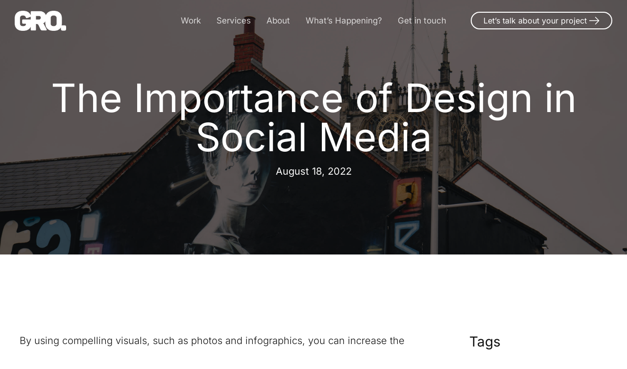

--- FILE ---
content_type: text/html; charset=utf-8
request_url: https://gro-marketing.co.uk/the-importance-of-design-in-social-media/
body_size: 13823
content:
<!DOCTYPE html>
<html lang="en-GB" itemscope itemtype="https://schema.org/Article">

<head>
    <meta charset="UTF-8" />
    <meta name="viewport" content="width=device-width" />
    <link rel="preconnect" href="https://fonts.googleapis.com">
    <link rel="preconnect" href="https://fonts.gstatic.com" crossorigin>
    <link href="https://gro-marketing.co.uk/wp-content/uploads/breeze/google/fonts/inter/inter.css" rel="stylesheet">
    <!-- Facebook Pixel Code -->
    <script>
        ! function(f, b, e, v, n, t, s) {
            if (f.fbq) return;
            n = f.fbq = function() {
                n.callMethod ?
                    n.callMethod.apply(n, arguments) : n.queue.push(arguments)
            };
            if (!f._fbq) f._fbq = n;
            n.push = n;
            n.loaded = !0;
            n.version = '2.0';
            n.queue = [];
            t = b.createElement(e);
            t.async = !0;
            t.src = v;
            s = b.getElementsByTagName(e)[0];
            s.parentNode.insertBefore(t, s)
        }(window, document, 'script',
            'https://connect.facebook.net/en_US/fbevents.js');
        fbq('init', '1867153616637672');
        fbq('track', 'PageView');
    </script>
    <noscript><img height="1" width="1" style="display:none" src="https://www.facebook.com/tr?id=1867153616637672&ev=PageView&noscript=1" /></noscript>
    <!-- End Facebook Pixel Code -->
    <script> (function (i, p, t, r, a, c, k) { i['WivObjKey'] = a; i[a] = i[a] || function () { i[a].q = i[a].q || [], i[a].q.push(arguments), i[a].c && i[a].c(); }, c = p.createElement(t), c.type = 'text/javascript', c.src = i.location.href.split('/')[0] + r, k = p.getElementsByTagName(t)[0], k.parentNode.insertBefore(c, k); })(window, document, 'script', '//iptrack.io/api/v1/wiv.js', 'wiv'); wiv('pageview_after_render', '5d3819fc-d78f-4306-af2f-0625c881d112'); </script>
    <meta name='robots' content='index, follow, max-image-preview:large, max-snippet:-1, max-video-preview:-1' />

	<!-- This site is optimized with the Yoast SEO plugin v24.8.1 - https://yoast.com/wordpress/plugins/seo/ -->
	<title>Design Importance Social Media | Social Media Agency Hull</title>
	<meta name="description" content="By using compelling visuals, such as photos and infographics, you can increase the likelihood that your business will stand out in a newsfeed" />
	<link rel="canonical" href="https://gro-marketing.co.uk/the-importance-of-design-in-social-media/" />
	<meta property="og:locale" content="en_GB" />
	<meta property="og:type" content="article" />
	<meta property="og:title" content="Design Importance Social Media | Social Media Agency Hull" />
	<meta property="og:description" content="By using compelling visuals, such as photos and infographics, you can increase the likelihood that your business will stand out in a newsfeed" />
	<meta property="og:url" content="https://gro-marketing.co.uk/the-importance-of-design-in-social-media/" />
	<meta property="og:site_name" content="GRO Marketing Ltd" />
	<meta property="article:published_time" content="2022-08-18T07:38:22+00:00" />
	<meta property="article:modified_time" content="2023-10-30T08:13:00+00:00" />
	<meta property="og:image" content="https://gro-marketing.co.uk/wp-content/uploads/2022/08/blog-2.jpg" />
	<meta property="og:image:width" content="1480" />
	<meta property="og:image:height" content="814" />
	<meta property="og:image:type" content="image/jpeg" />
	<meta name="author" content="GRO" />
	<meta name="twitter:card" content="summary_large_image" />
	<meta name="twitter:label1" content="Written by" />
	<meta name="twitter:data1" content="GRO" />
	<meta name="twitter:label2" content="Estimated reading time" />
	<meta name="twitter:data2" content="2 minutes" />
	<script type="application/ld+json" class="yoast-schema-graph">{"@context":"https://schema.org","@graph":[{"@type":"Article","@id":"https://gro-marketing.co.uk/the-importance-of-design-in-social-media/#article","isPartOf":{"@id":"https://gro-marketing.co.uk/the-importance-of-design-in-social-media/"},"author":{"name":"GRO","@id":"https://gro-marketing.co.uk/#/schema/person/987b053bb8f171bf87f51703698b4ab3"},"headline":"The Importance of Design in Social Media","datePublished":"2022-08-18T07:38:22+00:00","dateModified":"2023-10-30T08:13:00+00:00","mainEntityOfPage":{"@id":"https://gro-marketing.co.uk/the-importance-of-design-in-social-media/"},"wordCount":350,"publisher":{"@id":"https://gro-marketing.co.uk/#organization"},"image":{"@id":"https://gro-marketing.co.uk/the-importance-of-design-in-social-media/#primaryimage"},"thumbnailUrl":"https://gro-marketing.co.uk/wp-content/uploads/2022/08/blog-2.jpg","keywords":["Design Hull","Social Media"],"articleSection":["Design","Updates","What's Happening?"],"inLanguage":"en-GB"},{"@type":"WebPage","@id":"https://gro-marketing.co.uk/the-importance-of-design-in-social-media/","url":"https://gro-marketing.co.uk/the-importance-of-design-in-social-media/","name":"Design Importance Social Media | Social Media Agency Hull","isPartOf":{"@id":"https://gro-marketing.co.uk/#website"},"primaryImageOfPage":{"@id":"https://gro-marketing.co.uk/the-importance-of-design-in-social-media/#primaryimage"},"image":{"@id":"https://gro-marketing.co.uk/the-importance-of-design-in-social-media/#primaryimage"},"thumbnailUrl":"https://gro-marketing.co.uk/wp-content/uploads/2022/08/blog-2.jpg","datePublished":"2022-08-18T07:38:22+00:00","dateModified":"2023-10-30T08:13:00+00:00","description":"By using compelling visuals, such as photos and infographics, you can increase the likelihood that your business will stand out in a newsfeed","breadcrumb":{"@id":"https://gro-marketing.co.uk/the-importance-of-design-in-social-media/#breadcrumb"},"inLanguage":"en-GB","potentialAction":[{"@type":"ReadAction","target":["https://gro-marketing.co.uk/the-importance-of-design-in-social-media/"]}]},{"@type":"ImageObject","inLanguage":"en-GB","@id":"https://gro-marketing.co.uk/the-importance-of-design-in-social-media/#primaryimage","url":"https://gro-marketing.co.uk/wp-content/uploads/2022/08/blog-2.jpg","contentUrl":"https://gro-marketing.co.uk/wp-content/uploads/2022/08/blog-2.jpg","width":1480,"height":814,"caption":"Importance of Design in Social Media, Social Media Agency Hull"},{"@type":"BreadcrumbList","@id":"https://gro-marketing.co.uk/the-importance-of-design-in-social-media/#breadcrumb","itemListElement":[{"@type":"ListItem","position":1,"name":"Home","item":"https://gro-marketing.co.uk/"},{"@type":"ListItem","position":2,"name":"The Importance of Design in Social Media"}]},{"@type":"WebSite","@id":"https://gro-marketing.co.uk/#website","url":"https://gro-marketing.co.uk/","name":"GRO Marketing Ltd","description":"","publisher":{"@id":"https://gro-marketing.co.uk/#organization"},"potentialAction":[{"@type":"SearchAction","target":{"@type":"EntryPoint","urlTemplate":"https://gro-marketing.co.uk/?s={search_term_string}"},"query-input":{"@type":"PropertyValueSpecification","valueRequired":true,"valueName":"search_term_string"}}],"inLanguage":"en-GB"},{"@type":"Organization","@id":"https://gro-marketing.co.uk/#organization","name":"GRO Marketing Ltd","url":"https://gro-marketing.co.uk/","logo":{"@type":"ImageObject","inLanguage":"en-GB","@id":"https://gro-marketing.co.uk/#/schema/logo/image/","url":"https://gro-marketing.co.uk/wp-content/uploads/2023/10/fi.png","contentUrl":"https://gro-marketing.co.uk/wp-content/uploads/2023/10/fi.png","width":1600,"height":1600,"caption":"GRO Marketing Ltd"},"image":{"@id":"https://gro-marketing.co.uk/#/schema/logo/image/"}},{"@type":"Person","@id":"https://gro-marketing.co.uk/#/schema/person/987b053bb8f171bf87f51703698b4ab3","name":"GRO","image":{"@type":"ImageObject","inLanguage":"en-GB","@id":"https://gro-marketing.co.uk/#/schema/person/image/","url":"https://secure.gravatar.com/avatar/322b4716d0bbee9690f3a95580a7c384f0f695c258248d2fec1827d4abdc087d?s=96&d=mm&r=g","contentUrl":"https://secure.gravatar.com/avatar/322b4716d0bbee9690f3a95580a7c384f0f695c258248d2fec1827d4abdc087d?s=96&d=mm&r=g","caption":"GRO"},"sameAs":["https://gro-marketing.co.uk"],"url":"https://gro-marketing.co.uk/author/darren/"}]}</script>
	<!-- / Yoast SEO plugin. -->


<link rel='dns-prefetch' href='//www.googletagmanager.com' />
<link rel='dns-prefetch' href='//fonts.googleapis.com' />
<link rel="alternate" type="application/rss+xml" title="GRO Marketing Ltd &raquo; Feed" href="https://gro-marketing.co.uk/feed/" />
<link rel="alternate" title="oEmbed (JSON)" type="application/json+oembed" href="https://gro-marketing.co.uk/wp-json/oembed/1.0/embed?url=https%3A%2F%2Fgro-marketing.co.uk%2Fthe-importance-of-design-in-social-media%2F" />
<link rel="alternate" title="oEmbed (XML)" type="text/xml+oembed" href="https://gro-marketing.co.uk/wp-json/oembed/1.0/embed?url=https%3A%2F%2Fgro-marketing.co.uk%2Fthe-importance-of-design-in-social-media%2F&#038;format=xml" />
<style id='wp-img-auto-sizes-contain-inline-css' type='text/css'>
img:is([sizes=auto i],[sizes^="auto," i]){contain-intrinsic-size:3000px 1500px}
/*# sourceURL=wp-img-auto-sizes-contain-inline-css */
</style>
<style id='wp-block-library-inline-css' type='text/css'>
:root{--wp-block-synced-color:#7a00df;--wp-block-synced-color--rgb:122,0,223;--wp-bound-block-color:var(--wp-block-synced-color);--wp-editor-canvas-background:#ddd;--wp-admin-theme-color:#007cba;--wp-admin-theme-color--rgb:0,124,186;--wp-admin-theme-color-darker-10:#006ba1;--wp-admin-theme-color-darker-10--rgb:0,107,160.5;--wp-admin-theme-color-darker-20:#005a87;--wp-admin-theme-color-darker-20--rgb:0,90,135;--wp-admin-border-width-focus:2px}@media (min-resolution:192dpi){:root{--wp-admin-border-width-focus:1.5px}}.wp-element-button{cursor:pointer}:root .has-very-light-gray-background-color{background-color:#eee}:root .has-very-dark-gray-background-color{background-color:#313131}:root .has-very-light-gray-color{color:#eee}:root .has-very-dark-gray-color{color:#313131}:root .has-vivid-green-cyan-to-vivid-cyan-blue-gradient-background{background:linear-gradient(135deg,#00d084,#0693e3)}:root .has-purple-crush-gradient-background{background:linear-gradient(135deg,#34e2e4,#4721fb 50%,#ab1dfe)}:root .has-hazy-dawn-gradient-background{background:linear-gradient(135deg,#faaca8,#dad0ec)}:root .has-subdued-olive-gradient-background{background:linear-gradient(135deg,#fafae1,#67a671)}:root .has-atomic-cream-gradient-background{background:linear-gradient(135deg,#fdd79a,#004a59)}:root .has-nightshade-gradient-background{background:linear-gradient(135deg,#330968,#31cdcf)}:root .has-midnight-gradient-background{background:linear-gradient(135deg,#020381,#2874fc)}:root{--wp--preset--font-size--normal:16px;--wp--preset--font-size--huge:42px}.has-regular-font-size{font-size:1em}.has-larger-font-size{font-size:2.625em}.has-normal-font-size{font-size:var(--wp--preset--font-size--normal)}.has-huge-font-size{font-size:var(--wp--preset--font-size--huge)}.has-text-align-center{text-align:center}.has-text-align-left{text-align:left}.has-text-align-right{text-align:right}.has-fit-text{white-space:nowrap!important}#end-resizable-editor-section{display:none}.aligncenter{clear:both}.items-justified-left{justify-content:flex-start}.items-justified-center{justify-content:center}.items-justified-right{justify-content:flex-end}.items-justified-space-between{justify-content:space-between}.screen-reader-text{border:0;clip-path:inset(50%);height:1px;margin:-1px;overflow:hidden;padding:0;position:absolute;width:1px;word-wrap:normal!important}.screen-reader-text:focus{background-color:#ddd;clip-path:none;color:#444;display:block;font-size:1em;height:auto;left:5px;line-height:normal;padding:15px 23px 14px;text-decoration:none;top:5px;width:auto;z-index:100000}html :where(.has-border-color){border-style:solid}html :where([style*=border-top-color]){border-top-style:solid}html :where([style*=border-right-color]){border-right-style:solid}html :where([style*=border-bottom-color]){border-bottom-style:solid}html :where([style*=border-left-color]){border-left-style:solid}html :where([style*=border-width]){border-style:solid}html :where([style*=border-top-width]){border-top-style:solid}html :where([style*=border-right-width]){border-right-style:solid}html :where([style*=border-bottom-width]){border-bottom-style:solid}html :where([style*=border-left-width]){border-left-style:solid}html :where(img[class*=wp-image-]){height:auto;max-width:100%}:where(figure){margin:0 0 1em}html :where(.is-position-sticky){--wp-admin--admin-bar--position-offset:var(--wp-admin--admin-bar--height,0px)}@media screen and (max-width:600px){html :where(.is-position-sticky){--wp-admin--admin-bar--position-offset:0px}}

/*# sourceURL=wp-block-library-inline-css */
</style><style id='global-styles-inline-css' type='text/css'>
:root{--wp--preset--aspect-ratio--square: 1;--wp--preset--aspect-ratio--4-3: 4/3;--wp--preset--aspect-ratio--3-4: 3/4;--wp--preset--aspect-ratio--3-2: 3/2;--wp--preset--aspect-ratio--2-3: 2/3;--wp--preset--aspect-ratio--16-9: 16/9;--wp--preset--aspect-ratio--9-16: 9/16;--wp--preset--color--black: #000000;--wp--preset--color--cyan-bluish-gray: #abb8c3;--wp--preset--color--white: #ffffff;--wp--preset--color--pale-pink: #f78da7;--wp--preset--color--vivid-red: #cf2e2e;--wp--preset--color--luminous-vivid-orange: #ff6900;--wp--preset--color--luminous-vivid-amber: #fcb900;--wp--preset--color--light-green-cyan: #7bdcb5;--wp--preset--color--vivid-green-cyan: #00d084;--wp--preset--color--pale-cyan-blue: #8ed1fc;--wp--preset--color--vivid-cyan-blue: #0693e3;--wp--preset--color--vivid-purple: #9b51e0;--wp--preset--gradient--vivid-cyan-blue-to-vivid-purple: linear-gradient(135deg,rgb(6,147,227) 0%,rgb(155,81,224) 100%);--wp--preset--gradient--light-green-cyan-to-vivid-green-cyan: linear-gradient(135deg,rgb(122,220,180) 0%,rgb(0,208,130) 100%);--wp--preset--gradient--luminous-vivid-amber-to-luminous-vivid-orange: linear-gradient(135deg,rgb(252,185,0) 0%,rgb(255,105,0) 100%);--wp--preset--gradient--luminous-vivid-orange-to-vivid-red: linear-gradient(135deg,rgb(255,105,0) 0%,rgb(207,46,46) 100%);--wp--preset--gradient--very-light-gray-to-cyan-bluish-gray: linear-gradient(135deg,rgb(238,238,238) 0%,rgb(169,184,195) 100%);--wp--preset--gradient--cool-to-warm-spectrum: linear-gradient(135deg,rgb(74,234,220) 0%,rgb(151,120,209) 20%,rgb(207,42,186) 40%,rgb(238,44,130) 60%,rgb(251,105,98) 80%,rgb(254,248,76) 100%);--wp--preset--gradient--blush-light-purple: linear-gradient(135deg,rgb(255,206,236) 0%,rgb(152,150,240) 100%);--wp--preset--gradient--blush-bordeaux: linear-gradient(135deg,rgb(254,205,165) 0%,rgb(254,45,45) 50%,rgb(107,0,62) 100%);--wp--preset--gradient--luminous-dusk: linear-gradient(135deg,rgb(255,203,112) 0%,rgb(199,81,192) 50%,rgb(65,88,208) 100%);--wp--preset--gradient--pale-ocean: linear-gradient(135deg,rgb(255,245,203) 0%,rgb(182,227,212) 50%,rgb(51,167,181) 100%);--wp--preset--gradient--electric-grass: linear-gradient(135deg,rgb(202,248,128) 0%,rgb(113,206,126) 100%);--wp--preset--gradient--midnight: linear-gradient(135deg,rgb(2,3,129) 0%,rgb(40,116,252) 100%);--wp--preset--font-size--small: 13px;--wp--preset--font-size--medium: 20px;--wp--preset--font-size--large: 36px;--wp--preset--font-size--x-large: 42px;--wp--preset--spacing--20: 0.44rem;--wp--preset--spacing--30: 0.67rem;--wp--preset--spacing--40: 1rem;--wp--preset--spacing--50: 1.5rem;--wp--preset--spacing--60: 2.25rem;--wp--preset--spacing--70: 3.38rem;--wp--preset--spacing--80: 5.06rem;--wp--preset--shadow--natural: 6px 6px 9px rgba(0, 0, 0, 0.2);--wp--preset--shadow--deep: 12px 12px 50px rgba(0, 0, 0, 0.4);--wp--preset--shadow--sharp: 6px 6px 0px rgba(0, 0, 0, 0.2);--wp--preset--shadow--outlined: 6px 6px 0px -3px rgb(255, 255, 255), 6px 6px rgb(0, 0, 0);--wp--preset--shadow--crisp: 6px 6px 0px rgb(0, 0, 0);}:where(.is-layout-flex){gap: 0.5em;}:where(.is-layout-grid){gap: 0.5em;}body .is-layout-flex{display: flex;}.is-layout-flex{flex-wrap: wrap;align-items: center;}.is-layout-flex > :is(*, div){margin: 0;}body .is-layout-grid{display: grid;}.is-layout-grid > :is(*, div){margin: 0;}:where(.wp-block-columns.is-layout-flex){gap: 2em;}:where(.wp-block-columns.is-layout-grid){gap: 2em;}:where(.wp-block-post-template.is-layout-flex){gap: 1.25em;}:where(.wp-block-post-template.is-layout-grid){gap: 1.25em;}.has-black-color{color: var(--wp--preset--color--black) !important;}.has-cyan-bluish-gray-color{color: var(--wp--preset--color--cyan-bluish-gray) !important;}.has-white-color{color: var(--wp--preset--color--white) !important;}.has-pale-pink-color{color: var(--wp--preset--color--pale-pink) !important;}.has-vivid-red-color{color: var(--wp--preset--color--vivid-red) !important;}.has-luminous-vivid-orange-color{color: var(--wp--preset--color--luminous-vivid-orange) !important;}.has-luminous-vivid-amber-color{color: var(--wp--preset--color--luminous-vivid-amber) !important;}.has-light-green-cyan-color{color: var(--wp--preset--color--light-green-cyan) !important;}.has-vivid-green-cyan-color{color: var(--wp--preset--color--vivid-green-cyan) !important;}.has-pale-cyan-blue-color{color: var(--wp--preset--color--pale-cyan-blue) !important;}.has-vivid-cyan-blue-color{color: var(--wp--preset--color--vivid-cyan-blue) !important;}.has-vivid-purple-color{color: var(--wp--preset--color--vivid-purple) !important;}.has-black-background-color{background-color: var(--wp--preset--color--black) !important;}.has-cyan-bluish-gray-background-color{background-color: var(--wp--preset--color--cyan-bluish-gray) !important;}.has-white-background-color{background-color: var(--wp--preset--color--white) !important;}.has-pale-pink-background-color{background-color: var(--wp--preset--color--pale-pink) !important;}.has-vivid-red-background-color{background-color: var(--wp--preset--color--vivid-red) !important;}.has-luminous-vivid-orange-background-color{background-color: var(--wp--preset--color--luminous-vivid-orange) !important;}.has-luminous-vivid-amber-background-color{background-color: var(--wp--preset--color--luminous-vivid-amber) !important;}.has-light-green-cyan-background-color{background-color: var(--wp--preset--color--light-green-cyan) !important;}.has-vivid-green-cyan-background-color{background-color: var(--wp--preset--color--vivid-green-cyan) !important;}.has-pale-cyan-blue-background-color{background-color: var(--wp--preset--color--pale-cyan-blue) !important;}.has-vivid-cyan-blue-background-color{background-color: var(--wp--preset--color--vivid-cyan-blue) !important;}.has-vivid-purple-background-color{background-color: var(--wp--preset--color--vivid-purple) !important;}.has-black-border-color{border-color: var(--wp--preset--color--black) !important;}.has-cyan-bluish-gray-border-color{border-color: var(--wp--preset--color--cyan-bluish-gray) !important;}.has-white-border-color{border-color: var(--wp--preset--color--white) !important;}.has-pale-pink-border-color{border-color: var(--wp--preset--color--pale-pink) !important;}.has-vivid-red-border-color{border-color: var(--wp--preset--color--vivid-red) !important;}.has-luminous-vivid-orange-border-color{border-color: var(--wp--preset--color--luminous-vivid-orange) !important;}.has-luminous-vivid-amber-border-color{border-color: var(--wp--preset--color--luminous-vivid-amber) !important;}.has-light-green-cyan-border-color{border-color: var(--wp--preset--color--light-green-cyan) !important;}.has-vivid-green-cyan-border-color{border-color: var(--wp--preset--color--vivid-green-cyan) !important;}.has-pale-cyan-blue-border-color{border-color: var(--wp--preset--color--pale-cyan-blue) !important;}.has-vivid-cyan-blue-border-color{border-color: var(--wp--preset--color--vivid-cyan-blue) !important;}.has-vivid-purple-border-color{border-color: var(--wp--preset--color--vivid-purple) !important;}.has-vivid-cyan-blue-to-vivid-purple-gradient-background{background: var(--wp--preset--gradient--vivid-cyan-blue-to-vivid-purple) !important;}.has-light-green-cyan-to-vivid-green-cyan-gradient-background{background: var(--wp--preset--gradient--light-green-cyan-to-vivid-green-cyan) !important;}.has-luminous-vivid-amber-to-luminous-vivid-orange-gradient-background{background: var(--wp--preset--gradient--luminous-vivid-amber-to-luminous-vivid-orange) !important;}.has-luminous-vivid-orange-to-vivid-red-gradient-background{background: var(--wp--preset--gradient--luminous-vivid-orange-to-vivid-red) !important;}.has-very-light-gray-to-cyan-bluish-gray-gradient-background{background: var(--wp--preset--gradient--very-light-gray-to-cyan-bluish-gray) !important;}.has-cool-to-warm-spectrum-gradient-background{background: var(--wp--preset--gradient--cool-to-warm-spectrum) !important;}.has-blush-light-purple-gradient-background{background: var(--wp--preset--gradient--blush-light-purple) !important;}.has-blush-bordeaux-gradient-background{background: var(--wp--preset--gradient--blush-bordeaux) !important;}.has-luminous-dusk-gradient-background{background: var(--wp--preset--gradient--luminous-dusk) !important;}.has-pale-ocean-gradient-background{background: var(--wp--preset--gradient--pale-ocean) !important;}.has-electric-grass-gradient-background{background: var(--wp--preset--gradient--electric-grass) !important;}.has-midnight-gradient-background{background: var(--wp--preset--gradient--midnight) !important;}.has-small-font-size{font-size: var(--wp--preset--font-size--small) !important;}.has-medium-font-size{font-size: var(--wp--preset--font-size--medium) !important;}.has-large-font-size{font-size: var(--wp--preset--font-size--large) !important;}.has-x-large-font-size{font-size: var(--wp--preset--font-size--x-large) !important;}
/*# sourceURL=global-styles-inline-css */
</style>

<style id='classic-theme-styles-inline-css' type='text/css'>
/*! This file is auto-generated */
.wp-block-button__link{color:#fff;background-color:#32373c;border-radius:9999px;box-shadow:none;text-decoration:none;padding:calc(.667em + 2px) calc(1.333em + 2px);font-size:1.125em}.wp-block-file__button{background:#32373c;color:#fff;text-decoration:none}
/*# sourceURL=/wp-includes/css/classic-themes.min.css */
</style>
<link rel='stylesheet' id='contact-form-7-css' href='https://gro-marketing.co.uk/wp-content/plugins/contact-form-7/includes/css/styles.css?ver=6.0.5' type='text/css' media='all' />
<link rel='stylesheet' id='cresta-social-crestafont-css' href='https://gro-marketing.co.uk/wp-content/plugins/cresta-social-share-counter/css/csscfont.min.css?ver=2.9.9.6' type='text/css' media='all' />
<link rel='stylesheet' id='cresta-social-wp-style-css' href='https://gro-marketing.co.uk/wp-content/plugins/cresta-social-share-counter/css/cresta-wp-css.min.css?ver=2.9.9.6' type='text/css' media='all' />
<link rel='stylesheet' id='cresta-social-googlefonts-css' href='//fonts.googleapis.com/css?family=Noto+Sans:400,700&#038;display=swap' type='text/css' media='all' />
<link rel='stylesheet' id='blankslate-style-css' href='https://gro-marketing.co.uk/wp-content/themes/gro-marketing/style.css?ver=6.9' type='text/css' media='all' />
<link rel='stylesheet' id='gro-bs-css' href='https://gro-marketing.co.uk/wp-content/themes/gro-marketing/css/bootstrap.min.css?ver=6.9' type='text/css' media='all' />
<link rel='stylesheet' id='gro-owl-1-css' href='https://gro-marketing.co.uk/wp-content/themes/gro-marketing/css/owl.carousel.min.css?ver=6.9' type='text/css' media='all' />
<link rel='stylesheet' id='gro-owl-2-css' href='https://gro-marketing.co.uk/wp-content/themes/gro-marketing/css/owl.theme.default.min.css?ver=6.9' type='text/css' media='all' />
<link rel='stylesheet' id='gro-style-css' href='https://gro-marketing.co.uk/wp-content/themes/gro-marketing/css/style.css?ver=6.9' type='text/css' media='all' />
<script type="text/javascript" id="breeze-prefetch-js-extra">
/* <![CDATA[ */
var breeze_prefetch = {"local_url":"https://gro-marketing.co.uk","ignore_remote_prefetch":"1","ignore_list":["wp-admin","wp-login.php"]};
//# sourceURL=breeze-prefetch-js-extra
/* ]]> */
</script>
<script type="text/javascript" src="https://gro-marketing.co.uk/wp-content/plugins/breeze/assets/js/js-front-end/breeze-prefetch-links.min.js?ver=2.2.8" id="breeze-prefetch-js"></script>
<script type="text/javascript" src="https://gro-marketing.co.uk/wp-includes/js/jquery/jquery.min.js?ver=3.7.1" id="jquery-core-js"></script>
<script type="text/javascript" src="https://gro-marketing.co.uk/wp-includes/js/jquery/jquery-migrate.min.js?ver=3.4.1" id="jquery-migrate-js"></script>

<!-- Google tag (gtag.js) snippet added by Site Kit -->

<!-- Google Analytics snippet added by Site Kit -->
<script type="text/javascript" src="https://www.googletagmanager.com/gtag/js?id=GT-MJMHQTJ" id="google_gtagjs-js" async></script>
<script type="text/javascript" id="google_gtagjs-js-after">
/* <![CDATA[ */
window.dataLayer = window.dataLayer || [];function gtag(){dataLayer.push(arguments);}
gtag("set","linker",{"domains":["gro-marketing.co.uk"]});
gtag("js", new Date());
gtag("set", "developer_id.dZTNiMT", true);
gtag("config", "GT-MJMHQTJ");
//# sourceURL=google_gtagjs-js-after
/* ]]> */
</script>

<!-- End Google tag (gtag.js) snippet added by Site Kit -->
<link rel="https://api.w.org/" href="https://gro-marketing.co.uk/wp-json/" /><link rel="alternate" title="JSON" type="application/json" href="https://gro-marketing.co.uk/wp-json/wp/v2/posts/13109" /><link rel="EditURI" type="application/rsd+xml" title="RSD" href="https://gro-marketing.co.uk/xmlrpc.php?rsd" />
<meta name="generator" content="WordPress 6.9" />
<link rel='shortlink' href='https://gro-marketing.co.uk/?p=13109' />
<style id='cresta-social-share-counter-inline-css'>.cresta-share-icon .sbutton {font-family: 'Noto Sans', sans-serif;}#crestashareiconincontent {float: left;}</style><!-- FAVHERO FAVICON START --><!-- For iPad with high-resolution Retina display running iOS ≥ 7: --><link rel="apple-touch-icon-precomposed" sizes="152x152" href="https://gro-marketing.co.uk/wp-content/uploads/2023/11/favicon-152.png"><!-- Standard: --><link rel="icon" sizes="152x152" href="https://gro-marketing.co.uk/wp-content/uploads/2023/11/favicon-152.png"><meta name="msapplication-TileColor" content="#FFFFFF"><meta name="msapplication-TileImage" content="https://gro-marketing.co.uk/wp-content/uploads/2023/11/favicon-144.png"><!-- For iPad with high-resolution Retina display running iOS ≤ 6: --><link rel="apple-touch-icon-precomposed" sizes="144x144" href="https://gro-marketing.co.uk/wp-content/uploads/2023/11/favicon-144.png"><!-- For iPhone with high-resolution Retina display running iOS ≥ 7: --><link rel="apple-touch-icon-precomposed" sizes="120x120" href="https://gro-marketing.co.uk/wp-content/uploads/2023/11/favicon-120.png"><!-- For first- and second-generation iPad: --><link rel="apple-touch-icon-precomposed" sizes="72x72" href="https://gro-marketing.co.uk/wp-content/uploads/2023/11/favicon-72.png"><!-- For non-Retina iPhone, iPod Touch, and Android 2.1+ devices: --><link rel="apple-touch-icon-precomposed" href="https://gro-marketing.co.uk/wp-content/uploads/2023/11/favicon-57.png"><!-- FAVHERO FAVICON END --><meta name="generator" content="Site Kit by Google 1.150.0" />
		<script>
		(function(h,o,t,j,a,r){
			h.hj=h.hj||function(){(h.hj.q=h.hj.q||[]).push(arguments)};
			h._hjSettings={hjid:3796678,hjsv:5};
			a=o.getElementsByTagName('head')[0];
			r=o.createElement('script');r.async=1;
			r.src=t+h._hjSettings.hjid+j+h._hjSettings.hjsv;
			a.appendChild(r);
		})(window,document,'//static.hotjar.com/c/hotjar-','.js?sv=');
		</script>
		</head>

<body class="wp-singular post-template-default single single-post postid-13109 single-format-standard wp-embed-responsive wp-theme-gro-marketing">
    <div class="page-loader">
        <div class="loader">Loading...</div>
    </div>
    <div class="page" id="top">
        <nav class="main-nav transparent stick-fixed wow-menubar">
            <div class="main-nav-sub full-wrapper">
                <div class="nav-logo-wrap local-scroll">
                    <a href="https://gro-marketing.co.uk" class="logo font-alt">
                        <img src="https://gro-marketing.co.uk/wp-content/themes/gro-marketing/img/logo-light.png" alt="GRO Marketing Ltd" width="105" height="34" />
                    </a>
                </div>
                <div class="mobile-nav" role="button" tabindex="0">
                    <i class="mobile-nav-icon"></i>
                    <span class="visually-hidden">Menu</span>
                </div>
                <div class="inner-nav desktop-nav">
                    <ul id="menu-main-menu" class="clearlist local-scroll"><li id="menu-item-21" class="menu-item menu-item-type-post_type menu-item-object-page menu-item-21"><a href="https://gro-marketing.co.uk/work/" itemprop="url">Work</a></li>
<li id="menu-item-20" class="menu-item menu-item-type-post_type menu-item-object-page menu-item-20"><a href="https://gro-marketing.co.uk/services/" itemprop="url">Services</a></li>
<li id="menu-item-18" class="menu-item menu-item-type-post_type menu-item-object-page menu-item-18"><a href="https://gro-marketing.co.uk/about/" itemprop="url">About</a></li>
<li id="menu-item-13848" class="menu-item menu-item-type-taxonomy menu-item-object-category current-post-ancestor current-menu-parent current-post-parent menu-item-13848"><a href="https://gro-marketing.co.uk/blog/" itemprop="url">What&#8217;s Happening?</a></li>
<li id="menu-item-19" class="menu-item menu-item-type-post_type menu-item-object-page menu-item-19"><a href="https://gro-marketing.co.uk/get-in-touch/" itemprop="url">Get in touch</a></li>
</ul>                    <ul class="items-end clearlist local-scroll">
                        <li>
                            <a href="https://gro-marketing.co.uk/get-in-touch/" class="opacity-1 no-hover">
                                <span class="btn btn-mod btn-small btn-border btn-circle" data-btn-animate="y">
                                    Let’s talk about your project
                                    <i class="icon-arrow-right1 size-16"></i>
                                </span>
                            </a>
                        </li>
                    </ul>
                </div>
            </div>
        </nav>


<section id="banner" class="page-section" style="background-image: url(https://gro-marketing.co.uk/wp-content/uploads/2023/11/Edit-395.jpg)" id="home">
    <div class="container position-relative pt-sm-40">
        <div class="text-center">
            <h1 class="hs-title-4 font-alt mb-0"><span class="wow charsAnimInLong-1" data-splitting="chars">The Importance of Design in Social Media</span></h1>
            <h6>August 18, 2022</h6>
        </div>
    </div>
</section>


<section class="page-section">
    <div class="container relative">
        <div class="row">
            <div class="col-lg-8 mb-md-80">
                <div class="blog-item mb-80 mb-xs-40">
                    <div class="blog-item-body">
                                                <p>By using compelling visuals, such as photos and infographics, you can increase the likelihood that your business will stand out in a newsfeed crowded with quotes and text. To create a social media strategy that includes graphics, follow these steps.</p>
<p><strong>Platforms</strong></p>
<p>To maintain a social media presence, be sure to post regularly across a variety of platforms: Facebook, Instagram, Google Business, etc. Posts with images get more engagement than links and text so keeping your visuals look their best is critical to an effective social media strategy.</p>
<p><strong>“Edit Profile” </strong></p>
<p>When choosing a profile image, it’s generally a good idea to use your logo. However, if you feel that something else better represents your brand, don’t be afraid to get creative. On that note, it’s important to choose a profile picture and cover photo that complement each other, whether it be through color or imagery. Always make your page as colour coordinated as possible to keep it looking tidy.</p>
<p><strong>Design content with followers in mind</strong></p>
<p>While it might seem obvious to tailor the content you publish on social media to your audience, be aware that the temptation to make it all about you can be strong. People follow you because they want information, entertainment, or inspiration. Your job is to give them what they came for by designing your content with this in mind.</p>
<p><strong>Base your designs on analytics  </strong></p>
<p>When you post content on social media, it enters a stream of other content and quickly sinks or swims. The good news is that, because social media moves so fast, you can get results from your posting efforts quickly. If you notice some posts work but others don’t identify why, it may be your design.</p>
<p><strong>Design Facts:</strong></p>
<p>The human mind processes visual information 60,000 times faster than text.</p>
<p>Over 90% of the transmitted information to the brain is visual.</p>
<p>As a social media agency located in Hull, we will be able to answer your questions, so give us a call on <a href="https://gro-marketing.co.uk/get-in-touch/" target="_blank" rel="noopener">01482 333833</a> or check out our <a href="https://gro-marketing.co.uk/social-media/" target="_blank" rel="noopener">website</a> for more on our social media services.</p>
<!--www.crestaproject.com Social Button in Content Start--><div id="crestashareiconincontent" class="cresta-share-icon third_style"><div class="sbutton crestaShadow facebook-cresta-share" id="facebook-cresta-c"><a rel="nofollow" href="https://www.facebook.com/sharer.php?u=https%3A%2F%2Fgro-marketing.co.uk%2Fthe-importance-of-design-in-social-media%2F&amp;t=The+Importance+of+Design+in+Social+Media" title="Share on Facebook" onclick="window.open(this.href,'targetWindow','toolbars=0,location=0,status=0,menubar=0,scrollbars=1,resizable=1,width=640,height=320,left=200,top=200');return false;"><i class="cs c-icon-cresta-facebook"></i></a></div><div class="sbutton crestaShadow twitter-cresta-share classic-icon" id="twitter-cresta-c"><a rel="nofollow" href="https://twitter.com/intent/tweet?text=The+Importance+of+Design+in+Social+Media&amp;url=https%3A%2F%2Fgro-marketing.co.uk%2Fthe-importance-of-design-in-social-media%2F" title="Share on Twitter" onclick="window.open(this.href,'targetWindow','toolbars=0,location=0,status=0,menubar=0,scrollbars=1,resizable=1,width=640,height=320,left=200,top=200');return false;"><i class="cs c-icon-cresta-twitter"></i></a></div><div class="sbutton crestaShadow linkedin-cresta-share" id="linkedin-cresta-c"><a rel="nofollow" href="https://www.linkedin.com/shareArticle?mini=true&amp;url=https%3A%2F%2Fgro-marketing.co.uk%2Fthe-importance-of-design-in-social-media%2F&amp;title=The+Importance+of+Design+in+Social+Media&amp;source=https://gro-marketing.co.uk/" title="Share to LinkedIn" onclick="window.open(this.href,'targetWindow','toolbars=0,location=0,status=0,menubar=0,scrollbars=1,resizable=1,width=640,height=320,left=200,top=200');return false;"><i class="cs c-icon-cresta-linkedin"></i></a></div><div class="sbutton crestaShadow pinterest-cresta-share" id="pinterest-cresta-c"><a rel="nofollow" href="https://pinterest.com/pin/create/bookmarklet/?url=https%3A%2F%2Fgro-marketing.co.uk%2Fthe-importance-of-design-in-social-media%2F&amp;media=https://gro-marketing.co.uk/wp-content/uploads/2022/08/blog-2.jpg&amp;description=The+Importance+of+Design+in+Social+Media" title="Share on Pinterest" onclick="window.open(this.href,'targetWindow','toolbars=0,location=0,status=0,menubar=0,scrollbars=1,resizable=1,width=640,height=320,left=200,top=200');return false;"><i class="cs c-icon-cresta-pinterest"></i></a></div><div class="sbutton crestaShadow print-cresta-share" id="print-cresta-c"><a rel="nofollow" href="#" title="Print this page" onclick="window.print();"><i class="cs c-icon-cresta-print"></i></a></div><div style="clear: both;"></div></div><div style="clear: both;"></div><!--www.crestaproject.com Social Button in Content End-->                                            </div>
                </div>
            </div>

            <div class="col-lg-4 col-xl-3 offset-xl-1">
                <div class="widget">
                    <h3 class="widget-title">Tags</h3>
                    <div class="widget-body">
                        <ul class="clearlist widget-menu"><li><a href="https://gro-marketing.co.uk/tag/design-hull/" rel="tag">Design Hull</a></li><li><a href="https://gro-marketing.co.uk/tag/social-media/" rel="tag">Social Media</a></li></ul>                    </div>
                </div>
                <div class="widget">
                    <h3 class="widget-title">Other Posts</h3>
                    <div class="widget-body">
                        <ul class="clearlist widget-posts">
                                                        <li class="clearfix">
                                <a href="https://gro-marketing.co.uk/google-search-ai-mode/"></a>
                                <div class="widget-posts-descr">
                                    <a href="https://gro-marketing.co.uk/google-search-ai-mode/" title="">Google Search AI Mode</a>
                                    Posted by GRO Marketing Ltd
                                </div>
                            </li>
                                                        <li class="clearfix">
                                <a href="https://gro-marketing.co.uk/different-seo-types/"></a>
                                <div class="widget-posts-descr">
                                    <a href="https://gro-marketing.co.uk/different-seo-types/" title="">The Different Types of SEO</a>
                                    Posted by GRO Marketing Ltd
                                </div>
                            </li>
                                                        <li class="clearfix">
                                <a href="https://gro-marketing.co.uk/marketing-predictions-for-2026/"><img width="300" height="165" src="https://gro-marketing.co.uk/wp-content/uploads/2025/01/Jan-2-header-300x165.jpg" class="widget-posts-img wp-post-image" alt="2026 Marketing Predictions" decoding="async" loading="lazy" srcset="https://gro-marketing.co.uk/wp-content/uploads/2025/01/Jan-2-header-300x165.jpg 300w, https://gro-marketing.co.uk/wp-content/uploads/2025/01/Jan-2-header-1024x563.jpg 1024w, https://gro-marketing.co.uk/wp-content/uploads/2025/01/Jan-2-header.jpg 1480w" sizes="auto, (max-width: 300px) 100vw, 300px" /></a>
                                <div class="widget-posts-descr">
                                    <a href="https://gro-marketing.co.uk/marketing-predictions-for-2026/" title="">Marketing Predictions for 2026: The Future is Almost Here</a>
                                    Posted by GRO Marketing Ltd
                                </div>
                            </li>
                                                        <li class="clearfix">
                                <a href="https://gro-marketing.co.uk/happy-new-year-from-gro/"><img width="300" height="165" src="https://gro-marketing.co.uk/wp-content/uploads/2025/01/happy-new-year-gro-300x165.png" class="widget-posts-img wp-post-image" alt="Happy New Year 2025" decoding="async" loading="lazy" srcset="https://gro-marketing.co.uk/wp-content/uploads/2025/01/happy-new-year-gro-300x165.png 300w, https://gro-marketing.co.uk/wp-content/uploads/2025/01/happy-new-year-gro-1024x563.png 1024w, https://gro-marketing.co.uk/wp-content/uploads/2025/01/happy-new-year-gro.png 1480w" sizes="auto, (max-width: 300px) 100vw, 300px" /></a>
                                <div class="widget-posts-descr">
                                    <a href="https://gro-marketing.co.uk/happy-new-year-from-gro/" title="">Happy New Year From GRO</a>
                                    Posted by GRO Marketing Ltd
                                </div>
                            </li>
                                                        <li class="clearfix">
                                <a href="https://gro-marketing.co.uk/christmas-marketing-dos-and-donts/"><img width="300" height="165" src="https://gro-marketing.co.uk/wp-content/uploads/2024/12/Dec-header-1-min-300x165.png" class="widget-posts-img wp-post-image" alt="Christmas Marketing" decoding="async" loading="lazy" srcset="https://gro-marketing.co.uk/wp-content/uploads/2024/12/Dec-header-1-min-300x165.png 300w, https://gro-marketing.co.uk/wp-content/uploads/2024/12/Dec-header-1-min-1024x563.png 1024w, https://gro-marketing.co.uk/wp-content/uploads/2024/12/Dec-header-1-min.png 1480w" sizes="auto, (max-width: 300px) 100vw, 300px" /></a>
                                <div class="widget-posts-descr">
                                    <a href="https://gro-marketing.co.uk/christmas-marketing-dos-and-donts/" title="">Christmas Marketing Dos and Don’ts for Small Businesses</a>
                                    Posted by GRO Marketing Ltd
                                </div>
                            </li>
                                                    </ul>
                    </div>
                </div>
            </div>
        </div>
    </div>
</section>

<footer class="footer-1 bg-dark-1 light-content">
    <div class="container">
        <div class="page-section">
            <div class="row">
                <div class="col-lg-3 text-center text-lg-start mb-md-50">
                    <a href="#top" class="fw-top-link">
                        <span class="fw-top-link-underline">Back to top</span>
                        <span class="icon ms-1">
                            <i class="icon-arrow-up1 size-22"></i>
                        </span>
                    </a>
                </div>
                <div class="col-lg-6 text-center mb-md-40">
                    <ul class="social">
                        <li><a href="https://twitter.com/GroMarketingLtd" target="_blank"><svg role="img" viewBox="0 0 24 24" xmlns="http://www.w3.org/2000/svg">
                                    <title>X</title>
                                    <path d="M18.901 1.153h3.68l-8.04 9.19L24 22.846h-7.406l-5.8-7.584-6.638 7.584H.474l8.6-9.83L0 1.154h7.594l5.243 6.932ZM17.61 20.644h2.039L6.486 3.24H4.298Z" />
                                </svg></a></li>
                        <li><a href="https://www.instagram.com/gromarketingltd/" target="_blank"><svg role="img" viewBox="0 0 24 24" xmlns="http://www.w3.org/2000/svg">
                                    <title>Instagram</title>
                                    <path d="M12 0C8.74 0 8.333.015 7.053.072 5.775.132 4.905.333 4.14.63c-.789.306-1.459.717-2.126 1.384S.935 3.35.63 4.14C.333 4.905.131 5.775.072 7.053.012 8.333 0 8.74 0 12s.015 3.667.072 4.947c.06 1.277.261 2.148.558 2.913.306.788.717 1.459 1.384 2.126.667.666 1.336 1.079 2.126 1.384.766.296 1.636.499 2.913.558C8.333 23.988 8.74 24 12 24s3.667-.015 4.947-.072c1.277-.06 2.148-.262 2.913-.558.788-.306 1.459-.718 2.126-1.384.666-.667 1.079-1.335 1.384-2.126.296-.765.499-1.636.558-2.913.06-1.28.072-1.687.072-4.947s-.015-3.667-.072-4.947c-.06-1.277-.262-2.149-.558-2.913-.306-.789-.718-1.459-1.384-2.126C21.319 1.347 20.651.935 19.86.63c-.765-.297-1.636-.499-2.913-.558C15.667.012 15.26 0 12 0zm0 2.16c3.203 0 3.585.016 4.85.071 1.17.055 1.805.249 2.227.415.562.217.96.477 1.382.896.419.42.679.819.896 1.381.164.422.36 1.057.413 2.227.057 1.266.07 1.646.07 4.85s-.015 3.585-.074 4.85c-.061 1.17-.256 1.805-.421 2.227-.224.562-.479.96-.899 1.382-.419.419-.824.679-1.38.896-.42.164-1.065.36-2.235.413-1.274.057-1.649.07-4.859.07-3.211 0-3.586-.015-4.859-.074-1.171-.061-1.816-.256-2.236-.421-.569-.224-.96-.479-1.379-.899-.421-.419-.69-.824-.9-1.38-.165-.42-.359-1.065-.42-2.235-.045-1.26-.061-1.649-.061-4.844 0-3.196.016-3.586.061-4.861.061-1.17.255-1.814.42-2.234.21-.57.479-.96.9-1.381.419-.419.81-.689 1.379-.898.42-.166 1.051-.361 2.221-.421 1.275-.045 1.65-.06 4.859-.06l.045.03zm0 3.678c-3.405 0-6.162 2.76-6.162 6.162 0 3.405 2.76 6.162 6.162 6.162 3.405 0 6.162-2.76 6.162-6.162 0-3.405-2.76-6.162-6.162-6.162zM12 16c-2.21 0-4-1.79-4-4s1.79-4 4-4 4 1.79 4 4-1.79 4-4 4zm7.846-10.405c0 .795-.646 1.44-1.44 1.44-.795 0-1.44-.646-1.44-1.44 0-.794.646-1.439 1.44-1.439.793-.001 1.44.645 1.44 1.439z" />
                                </svg></a></li>
                        <li><a href="https://www.facebook.com/GROMarketing/" target="_blank"><svg role="img" viewBox="0 0 24 24" xmlns="http://www.w3.org/2000/svg">
                                    <title>Facebook</title>
                                    <path d="M9.101 23.691v-7.98H6.627v-3.667h2.474v-1.58c0-4.085 1.848-5.978 5.858-5.978.401 0 .955.042 1.468.103a8.68 8.68 0 0 1 1.141.195v3.325a8.623 8.623 0 0 0-.653-.036 26.805 26.805 0 0 0-.733-.009c-.707 0-1.259.096-1.675.309a1.686 1.686 0 0 0-.679.622c-.258.42-.374.995-.374 1.752v1.297h3.919l-.386 2.103-.287 1.564h-3.246v8.245C19.396 23.238 24 18.179 24 12.044c0-6.627-5.373-12-12-12s-12 5.373-12 12c0 5.628 3.874 10.35 9.101 11.647Z" />
                                </svg></a></li>
                        <li><a href="https://www.linkedin.com/company/gro-marketing-ltd/?viewAsMember=true" target="_blank"><svg role="img" viewBox="0 0 24 24" xmlns="http://www.w3.org/2000/svg">
                                    <title>LinkedIn</title>
                                    <path d="M20.447 20.452h-3.554v-5.569c0-1.328-.027-3.037-1.852-3.037-1.853 0-2.136 1.445-2.136 2.939v5.667H9.351V9h3.414v1.561h.046c.477-.9 1.637-1.85 3.37-1.85 3.601 0 4.267 2.37 4.267 5.455v6.286zM5.337 7.433c-1.144 0-2.063-.926-2.063-2.065 0-1.138.92-2.063 2.063-2.063 1.14 0 2.064.925 2.064 2.063 0 1.139-.925 2.065-2.064 2.065zm1.782 13.019H3.555V9h3.564v11.452zM22.225 0H1.771C.792 0 0 .774 0 1.729v20.542C0 23.227.792 24 1.771 24h20.451C23.2 24 24 23.227 24 22.271V1.729C24 .774 23.2 0 22.222 0h.003z" />
                                </svg></a></li>
                    </ul>
                </div>
                <div class="col-lg-3 text-center text-lg-end local-scroll">
                    Copyright &copy; 2026.
                </div>
            </div>
            <div class="row">
                <div class="col-lg-12 text-center text-lg-start mb-md-50">
                    
<div class="wpcf7 no-js" id="wpcf7-f14220-o1" lang="en-GB" dir="ltr" data-wpcf7-id="14220">
<div class="screen-reader-response"><p role="status" aria-live="polite" aria-atomic="true"></p> <ul></ul></div>
<form action="/the-importance-of-design-in-social-media/#wpcf7-f14220-o1" method="post" class="wpcf7-form init" aria-label="Contact form" novalidate="novalidate" data-status="init">
<div style="display: none;">
<input type="hidden" name="_wpcf7" value="14220" />
<input type="hidden" name="_wpcf7_version" value="6.0.5" />
<input type="hidden" name="_wpcf7_locale" value="en_GB" />
<input type="hidden" name="_wpcf7_unit_tag" value="wpcf7-f14220-o1" />
<input type="hidden" name="_wpcf7_container_post" value="0" />
<input type="hidden" name="_wpcf7_posted_data_hash" value="" />
<input type="hidden" name="_wpcf7_recaptcha_response" value="" />
</div>
<div class="form-group">
<h3>Newsletter Signup</h3>
<div class="rel">
<span class="wpcf7-form-control-wrap" data-name="gro-email"><input size="40" maxlength="400" class="wpcf7-form-control wpcf7-email wpcf7-validates-as-required wpcf7-text wpcf7-validates-as-email input-sm form-control underline" id="gro-email" aria-required="true" aria-invalid="false" placeholder="Email Address *" value="" type="email" name="gro-email" /></span><button><svg clip-rule="evenodd" fill-rule="evenodd" stroke-linejoin="round" stroke-miterlimit="2" viewBox="0 0 24 24" xmlns="http://www.w3.org/2000/svg"><path d="m14.523 18.787s4.501-4.505 6.255-6.26c.146-.146.219-.338.219-.53s-.073-.383-.219-.53c-1.753-1.754-6.255-6.258-6.255-6.258-.144-.145-.334-.217-.524-.217-.193 0-.385.074-.532.221-.293.292-.295.766-.004 1.056l4.978 4.978h-14.692c-.414 0-.75.336-.75.75s.336.75.75.75h14.692l-4.979 4.979c-.289.289-.286.762.006 1.054.148.148.341.222.533.222.19 0 .378-.072.522-.215z" fill-rule="nonzero"/></svg></button>
</div>
</div><div class="wpcf7-response-output" aria-hidden="true"></div>
</form>
</div>
                </div>
            </div>
        </div>
        <div class="footer-text text-center mt-n10 pb-50">
            <a href="https://gro-marketing.co.uk/cookies-policy/" target="_self" rel="nofollow noopener">Cookies</a> <a href="https://gro-marketing.co.uk/terms-conditions/" target="_self" rel="nofollow noopener">Terms</a> <a href="https://gro-marketing.co.uk/privacy-policy/" target="_self" rel="nofollow noopener">Privacy</a> <a href="https://gro-marketing.co.uk/sitemap/" target="_self" rel="nofollow noopener">Sitemap</a> <br />
            Part of Harlen Ltd, Company Reg: 06595622 GRO Reg. 10257553
        </div>
    </div>
</footer>

</div>

<!--Start of Tawk.to Script-->
<script type="text/javascript">
    var Tawk_API = Tawk_API || {},
        Tawk_LoadStart = new Date();
    (function() {
        var s1 = document.createElement("script"),
            s0 = document.getElementsByTagName("script")[0];
        s1.async = true;
        s1.src = 'https://embed.tawk.to/65a912e88d261e1b5f54d096/1hke73n65';
        s1.charset = 'UTF-8';
        s1.setAttribute('crossorigin', '*');
        s0.parentNode.insertBefore(s1, s0);
    })();
</script>
<!--End of Tawk.to Script-->
<script
  type="text/javascript"
  src="https://app.termly.io/resource-blocker/8bffb2bb-84cd-4169-9158-60ed6f859a7a?autoBlock=on"
></script>
<script type="speculationrules">
{"prefetch":[{"source":"document","where":{"and":[{"href_matches":"/*"},{"not":{"href_matches":["/wp-*.php","/wp-admin/*","/wp-content/uploads/*","/wp-content/*","/wp-content/plugins/*","/wp-content/themes/gro-marketing/*","/*\\?(.+)"]}},{"not":{"selector_matches":"a[rel~=\"nofollow\"]"}},{"not":{"selector_matches":".no-prefetch, .no-prefetch a"}}]},"eagerness":"conservative"}]}
</script>
<script>
jQuery(document).ready(function($) {
var deviceAgent = navigator.userAgent.toLowerCase();
if (deviceAgent.match(/(iphone|ipod|ipad)/)) {
$("html").addClass("ios");
$("html").addClass("mobile");
}
if (deviceAgent.match(/(Android)/)) {
$("html").addClass("android");
$("html").addClass("mobile");
}
if (navigator.userAgent.search("MSIE") >= 0) {
$("html").addClass("ie");
}
else if (navigator.userAgent.search("Chrome") >= 0) {
$("html").addClass("chrome");
}
else if (navigator.userAgent.search("Firefox") >= 0) {
$("html").addClass("firefox");
}
else if (navigator.userAgent.search("Safari") >= 0 && navigator.userAgent.search("Chrome") < 0) {
$("html").addClass("safari");
}
else if (navigator.userAgent.search("Opera") >= 0) {
$("html").addClass("opera");
}
});
</script>
<script type="text/javascript" src="https://gro-marketing.co.uk/wp-includes/js/dist/hooks.min.js?ver=dd5603f07f9220ed27f1" id="wp-hooks-js"></script>
<script type="text/javascript" src="https://gro-marketing.co.uk/wp-includes/js/dist/i18n.min.js?ver=c26c3dc7bed366793375" id="wp-i18n-js"></script>
<script type="text/javascript" id="wp-i18n-js-after">
/* <![CDATA[ */
wp.i18n.setLocaleData( { 'text direction\u0004ltr': [ 'ltr' ] } );
//# sourceURL=wp-i18n-js-after
/* ]]> */
</script>
<script type="text/javascript" src="https://gro-marketing.co.uk/wp-content/plugins/contact-form-7/includes/swv/js/index.js?ver=6.0.5" id="swv-js"></script>
<script type="text/javascript" id="contact-form-7-js-translations">
/* <![CDATA[ */
( function( domain, translations ) {
	var localeData = translations.locale_data[ domain ] || translations.locale_data.messages;
	localeData[""].domain = domain;
	wp.i18n.setLocaleData( localeData, domain );
} )( "contact-form-7", {"translation-revision-date":"2024-05-21 11:58:24+0000","generator":"GlotPress\/4.0.1","domain":"messages","locale_data":{"messages":{"":{"domain":"messages","plural-forms":"nplurals=2; plural=n != 1;","lang":"en_GB"},"Error:":["Error:"]}},"comment":{"reference":"includes\/js\/index.js"}} );
//# sourceURL=contact-form-7-js-translations
/* ]]> */
</script>
<script type="text/javascript" id="contact-form-7-js-before">
/* <![CDATA[ */
var wpcf7 = {
    "api": {
        "root": "https:\/\/gro-marketing.co.uk\/wp-json\/",
        "namespace": "contact-form-7\/v1"
    },
    "cached": 1
};
//# sourceURL=contact-form-7-js-before
/* ]]> */
</script>
<script type="text/javascript" src="https://gro-marketing.co.uk/wp-content/plugins/contact-form-7/includes/js/index.js?ver=6.0.5" id="contact-form-7-js"></script>
<script type="text/javascript" src="https://gro-marketing.co.uk/wp-content/plugins/cresta-social-share-counter/js/jquery.cresta-social-effect.min.js?ver=2.9.9.6" id="cresta-social-effect-js-js"></script>
<script type="text/javascript" src="https://gro-marketing.co.uk/wp-content/themes/gro-marketing/js/jquery.min.js?ver=6.9" id="jquery-js-js"></script>
<script type="text/javascript" src="https://gro-marketing.co.uk/wp-content/themes/gro-marketing/js/bootstrap.bundle.min.js?ver=6.9" id="jquery-bs-js"></script>
<script type="text/javascript" src="https://gro-marketing.co.uk/wp-content/themes/gro-marketing/js/owl.carousel.min.js?ver=6.9" id="jquery-owl-js"></script>
<script type="text/javascript" src="https://gro-marketing.co.uk/wp-content/themes/gro-marketing/js/blotter.min.js?ver=6.9" id="jquery-blotter-js"></script>
<script type="text/javascript" src="https://gro-marketing.co.uk/wp-content/themes/gro-marketing/js/plugins.js?ver=6.9" id="jquery-plugins-js"></script>
<script type="text/javascript" src="https://gro-marketing.co.uk/wp-content/themes/gro-marketing/js/all.js?ver=6.9" id="jquery-all-js"></script>
<script type="text/javascript" src="https://www.google.com/recaptcha/api.js?render=6LfB_mspAAAAAHHLk8edtnzxVKOowlYq6Gu-FzaW&amp;ver=3.0" id="google-recaptcha-js"></script>
<script type="text/javascript" src="https://gro-marketing.co.uk/wp-includes/js/dist/vendor/wp-polyfill.min.js?ver=3.15.0" id="wp-polyfill-js"></script>
<script type="text/javascript" id="wpcf7-recaptcha-js-before">
/* <![CDATA[ */
var wpcf7_recaptcha = {
    "sitekey": "6LfB_mspAAAAAHHLk8edtnzxVKOowlYq6Gu-FzaW",
    "actions": {
        "homepage": "homepage",
        "contactform": "contactform"
    }
};
//# sourceURL=wpcf7-recaptcha-js-before
/* ]]> */
</script>
<script type="text/javascript" src="https://gro-marketing.co.uk/wp-content/plugins/contact-form-7/modules/recaptcha/index.js?ver=6.0.5" id="wpcf7-recaptcha-js"></script>
</body>

</html>
<!-- Cache served by breeze CACHE (Desktop) - Last modified: Mon, 26 Jan 2026 01:33:48 GMT -->


--- FILE ---
content_type: text/html; charset=utf-8
request_url: https://www.google.com/recaptcha/api2/anchor?ar=1&k=6LfB_mspAAAAAHHLk8edtnzxVKOowlYq6Gu-FzaW&co=aHR0cHM6Ly9ncm8tbWFya2V0aW5nLmNvLnVrOjQ0Mw..&hl=en&v=PoyoqOPhxBO7pBk68S4YbpHZ&size=invisible&anchor-ms=20000&execute-ms=30000&cb=mp426ulg0h8s
body_size: 48578
content:
<!DOCTYPE HTML><html dir="ltr" lang="en"><head><meta http-equiv="Content-Type" content="text/html; charset=UTF-8">
<meta http-equiv="X-UA-Compatible" content="IE=edge">
<title>reCAPTCHA</title>
<style type="text/css">
/* cyrillic-ext */
@font-face {
  font-family: 'Roboto';
  font-style: normal;
  font-weight: 400;
  font-stretch: 100%;
  src: url(//fonts.gstatic.com/s/roboto/v48/KFO7CnqEu92Fr1ME7kSn66aGLdTylUAMa3GUBHMdazTgWw.woff2) format('woff2');
  unicode-range: U+0460-052F, U+1C80-1C8A, U+20B4, U+2DE0-2DFF, U+A640-A69F, U+FE2E-FE2F;
}
/* cyrillic */
@font-face {
  font-family: 'Roboto';
  font-style: normal;
  font-weight: 400;
  font-stretch: 100%;
  src: url(//fonts.gstatic.com/s/roboto/v48/KFO7CnqEu92Fr1ME7kSn66aGLdTylUAMa3iUBHMdazTgWw.woff2) format('woff2');
  unicode-range: U+0301, U+0400-045F, U+0490-0491, U+04B0-04B1, U+2116;
}
/* greek-ext */
@font-face {
  font-family: 'Roboto';
  font-style: normal;
  font-weight: 400;
  font-stretch: 100%;
  src: url(//fonts.gstatic.com/s/roboto/v48/KFO7CnqEu92Fr1ME7kSn66aGLdTylUAMa3CUBHMdazTgWw.woff2) format('woff2');
  unicode-range: U+1F00-1FFF;
}
/* greek */
@font-face {
  font-family: 'Roboto';
  font-style: normal;
  font-weight: 400;
  font-stretch: 100%;
  src: url(//fonts.gstatic.com/s/roboto/v48/KFO7CnqEu92Fr1ME7kSn66aGLdTylUAMa3-UBHMdazTgWw.woff2) format('woff2');
  unicode-range: U+0370-0377, U+037A-037F, U+0384-038A, U+038C, U+038E-03A1, U+03A3-03FF;
}
/* math */
@font-face {
  font-family: 'Roboto';
  font-style: normal;
  font-weight: 400;
  font-stretch: 100%;
  src: url(//fonts.gstatic.com/s/roboto/v48/KFO7CnqEu92Fr1ME7kSn66aGLdTylUAMawCUBHMdazTgWw.woff2) format('woff2');
  unicode-range: U+0302-0303, U+0305, U+0307-0308, U+0310, U+0312, U+0315, U+031A, U+0326-0327, U+032C, U+032F-0330, U+0332-0333, U+0338, U+033A, U+0346, U+034D, U+0391-03A1, U+03A3-03A9, U+03B1-03C9, U+03D1, U+03D5-03D6, U+03F0-03F1, U+03F4-03F5, U+2016-2017, U+2034-2038, U+203C, U+2040, U+2043, U+2047, U+2050, U+2057, U+205F, U+2070-2071, U+2074-208E, U+2090-209C, U+20D0-20DC, U+20E1, U+20E5-20EF, U+2100-2112, U+2114-2115, U+2117-2121, U+2123-214F, U+2190, U+2192, U+2194-21AE, U+21B0-21E5, U+21F1-21F2, U+21F4-2211, U+2213-2214, U+2216-22FF, U+2308-230B, U+2310, U+2319, U+231C-2321, U+2336-237A, U+237C, U+2395, U+239B-23B7, U+23D0, U+23DC-23E1, U+2474-2475, U+25AF, U+25B3, U+25B7, U+25BD, U+25C1, U+25CA, U+25CC, U+25FB, U+266D-266F, U+27C0-27FF, U+2900-2AFF, U+2B0E-2B11, U+2B30-2B4C, U+2BFE, U+3030, U+FF5B, U+FF5D, U+1D400-1D7FF, U+1EE00-1EEFF;
}
/* symbols */
@font-face {
  font-family: 'Roboto';
  font-style: normal;
  font-weight: 400;
  font-stretch: 100%;
  src: url(//fonts.gstatic.com/s/roboto/v48/KFO7CnqEu92Fr1ME7kSn66aGLdTylUAMaxKUBHMdazTgWw.woff2) format('woff2');
  unicode-range: U+0001-000C, U+000E-001F, U+007F-009F, U+20DD-20E0, U+20E2-20E4, U+2150-218F, U+2190, U+2192, U+2194-2199, U+21AF, U+21E6-21F0, U+21F3, U+2218-2219, U+2299, U+22C4-22C6, U+2300-243F, U+2440-244A, U+2460-24FF, U+25A0-27BF, U+2800-28FF, U+2921-2922, U+2981, U+29BF, U+29EB, U+2B00-2BFF, U+4DC0-4DFF, U+FFF9-FFFB, U+10140-1018E, U+10190-1019C, U+101A0, U+101D0-101FD, U+102E0-102FB, U+10E60-10E7E, U+1D2C0-1D2D3, U+1D2E0-1D37F, U+1F000-1F0FF, U+1F100-1F1AD, U+1F1E6-1F1FF, U+1F30D-1F30F, U+1F315, U+1F31C, U+1F31E, U+1F320-1F32C, U+1F336, U+1F378, U+1F37D, U+1F382, U+1F393-1F39F, U+1F3A7-1F3A8, U+1F3AC-1F3AF, U+1F3C2, U+1F3C4-1F3C6, U+1F3CA-1F3CE, U+1F3D4-1F3E0, U+1F3ED, U+1F3F1-1F3F3, U+1F3F5-1F3F7, U+1F408, U+1F415, U+1F41F, U+1F426, U+1F43F, U+1F441-1F442, U+1F444, U+1F446-1F449, U+1F44C-1F44E, U+1F453, U+1F46A, U+1F47D, U+1F4A3, U+1F4B0, U+1F4B3, U+1F4B9, U+1F4BB, U+1F4BF, U+1F4C8-1F4CB, U+1F4D6, U+1F4DA, U+1F4DF, U+1F4E3-1F4E6, U+1F4EA-1F4ED, U+1F4F7, U+1F4F9-1F4FB, U+1F4FD-1F4FE, U+1F503, U+1F507-1F50B, U+1F50D, U+1F512-1F513, U+1F53E-1F54A, U+1F54F-1F5FA, U+1F610, U+1F650-1F67F, U+1F687, U+1F68D, U+1F691, U+1F694, U+1F698, U+1F6AD, U+1F6B2, U+1F6B9-1F6BA, U+1F6BC, U+1F6C6-1F6CF, U+1F6D3-1F6D7, U+1F6E0-1F6EA, U+1F6F0-1F6F3, U+1F6F7-1F6FC, U+1F700-1F7FF, U+1F800-1F80B, U+1F810-1F847, U+1F850-1F859, U+1F860-1F887, U+1F890-1F8AD, U+1F8B0-1F8BB, U+1F8C0-1F8C1, U+1F900-1F90B, U+1F93B, U+1F946, U+1F984, U+1F996, U+1F9E9, U+1FA00-1FA6F, U+1FA70-1FA7C, U+1FA80-1FA89, U+1FA8F-1FAC6, U+1FACE-1FADC, U+1FADF-1FAE9, U+1FAF0-1FAF8, U+1FB00-1FBFF;
}
/* vietnamese */
@font-face {
  font-family: 'Roboto';
  font-style: normal;
  font-weight: 400;
  font-stretch: 100%;
  src: url(//fonts.gstatic.com/s/roboto/v48/KFO7CnqEu92Fr1ME7kSn66aGLdTylUAMa3OUBHMdazTgWw.woff2) format('woff2');
  unicode-range: U+0102-0103, U+0110-0111, U+0128-0129, U+0168-0169, U+01A0-01A1, U+01AF-01B0, U+0300-0301, U+0303-0304, U+0308-0309, U+0323, U+0329, U+1EA0-1EF9, U+20AB;
}
/* latin-ext */
@font-face {
  font-family: 'Roboto';
  font-style: normal;
  font-weight: 400;
  font-stretch: 100%;
  src: url(//fonts.gstatic.com/s/roboto/v48/KFO7CnqEu92Fr1ME7kSn66aGLdTylUAMa3KUBHMdazTgWw.woff2) format('woff2');
  unicode-range: U+0100-02BA, U+02BD-02C5, U+02C7-02CC, U+02CE-02D7, U+02DD-02FF, U+0304, U+0308, U+0329, U+1D00-1DBF, U+1E00-1E9F, U+1EF2-1EFF, U+2020, U+20A0-20AB, U+20AD-20C0, U+2113, U+2C60-2C7F, U+A720-A7FF;
}
/* latin */
@font-face {
  font-family: 'Roboto';
  font-style: normal;
  font-weight: 400;
  font-stretch: 100%;
  src: url(//fonts.gstatic.com/s/roboto/v48/KFO7CnqEu92Fr1ME7kSn66aGLdTylUAMa3yUBHMdazQ.woff2) format('woff2');
  unicode-range: U+0000-00FF, U+0131, U+0152-0153, U+02BB-02BC, U+02C6, U+02DA, U+02DC, U+0304, U+0308, U+0329, U+2000-206F, U+20AC, U+2122, U+2191, U+2193, U+2212, U+2215, U+FEFF, U+FFFD;
}
/* cyrillic-ext */
@font-face {
  font-family: 'Roboto';
  font-style: normal;
  font-weight: 500;
  font-stretch: 100%;
  src: url(//fonts.gstatic.com/s/roboto/v48/KFO7CnqEu92Fr1ME7kSn66aGLdTylUAMa3GUBHMdazTgWw.woff2) format('woff2');
  unicode-range: U+0460-052F, U+1C80-1C8A, U+20B4, U+2DE0-2DFF, U+A640-A69F, U+FE2E-FE2F;
}
/* cyrillic */
@font-face {
  font-family: 'Roboto';
  font-style: normal;
  font-weight: 500;
  font-stretch: 100%;
  src: url(//fonts.gstatic.com/s/roboto/v48/KFO7CnqEu92Fr1ME7kSn66aGLdTylUAMa3iUBHMdazTgWw.woff2) format('woff2');
  unicode-range: U+0301, U+0400-045F, U+0490-0491, U+04B0-04B1, U+2116;
}
/* greek-ext */
@font-face {
  font-family: 'Roboto';
  font-style: normal;
  font-weight: 500;
  font-stretch: 100%;
  src: url(//fonts.gstatic.com/s/roboto/v48/KFO7CnqEu92Fr1ME7kSn66aGLdTylUAMa3CUBHMdazTgWw.woff2) format('woff2');
  unicode-range: U+1F00-1FFF;
}
/* greek */
@font-face {
  font-family: 'Roboto';
  font-style: normal;
  font-weight: 500;
  font-stretch: 100%;
  src: url(//fonts.gstatic.com/s/roboto/v48/KFO7CnqEu92Fr1ME7kSn66aGLdTylUAMa3-UBHMdazTgWw.woff2) format('woff2');
  unicode-range: U+0370-0377, U+037A-037F, U+0384-038A, U+038C, U+038E-03A1, U+03A3-03FF;
}
/* math */
@font-face {
  font-family: 'Roboto';
  font-style: normal;
  font-weight: 500;
  font-stretch: 100%;
  src: url(//fonts.gstatic.com/s/roboto/v48/KFO7CnqEu92Fr1ME7kSn66aGLdTylUAMawCUBHMdazTgWw.woff2) format('woff2');
  unicode-range: U+0302-0303, U+0305, U+0307-0308, U+0310, U+0312, U+0315, U+031A, U+0326-0327, U+032C, U+032F-0330, U+0332-0333, U+0338, U+033A, U+0346, U+034D, U+0391-03A1, U+03A3-03A9, U+03B1-03C9, U+03D1, U+03D5-03D6, U+03F0-03F1, U+03F4-03F5, U+2016-2017, U+2034-2038, U+203C, U+2040, U+2043, U+2047, U+2050, U+2057, U+205F, U+2070-2071, U+2074-208E, U+2090-209C, U+20D0-20DC, U+20E1, U+20E5-20EF, U+2100-2112, U+2114-2115, U+2117-2121, U+2123-214F, U+2190, U+2192, U+2194-21AE, U+21B0-21E5, U+21F1-21F2, U+21F4-2211, U+2213-2214, U+2216-22FF, U+2308-230B, U+2310, U+2319, U+231C-2321, U+2336-237A, U+237C, U+2395, U+239B-23B7, U+23D0, U+23DC-23E1, U+2474-2475, U+25AF, U+25B3, U+25B7, U+25BD, U+25C1, U+25CA, U+25CC, U+25FB, U+266D-266F, U+27C0-27FF, U+2900-2AFF, U+2B0E-2B11, U+2B30-2B4C, U+2BFE, U+3030, U+FF5B, U+FF5D, U+1D400-1D7FF, U+1EE00-1EEFF;
}
/* symbols */
@font-face {
  font-family: 'Roboto';
  font-style: normal;
  font-weight: 500;
  font-stretch: 100%;
  src: url(//fonts.gstatic.com/s/roboto/v48/KFO7CnqEu92Fr1ME7kSn66aGLdTylUAMaxKUBHMdazTgWw.woff2) format('woff2');
  unicode-range: U+0001-000C, U+000E-001F, U+007F-009F, U+20DD-20E0, U+20E2-20E4, U+2150-218F, U+2190, U+2192, U+2194-2199, U+21AF, U+21E6-21F0, U+21F3, U+2218-2219, U+2299, U+22C4-22C6, U+2300-243F, U+2440-244A, U+2460-24FF, U+25A0-27BF, U+2800-28FF, U+2921-2922, U+2981, U+29BF, U+29EB, U+2B00-2BFF, U+4DC0-4DFF, U+FFF9-FFFB, U+10140-1018E, U+10190-1019C, U+101A0, U+101D0-101FD, U+102E0-102FB, U+10E60-10E7E, U+1D2C0-1D2D3, U+1D2E0-1D37F, U+1F000-1F0FF, U+1F100-1F1AD, U+1F1E6-1F1FF, U+1F30D-1F30F, U+1F315, U+1F31C, U+1F31E, U+1F320-1F32C, U+1F336, U+1F378, U+1F37D, U+1F382, U+1F393-1F39F, U+1F3A7-1F3A8, U+1F3AC-1F3AF, U+1F3C2, U+1F3C4-1F3C6, U+1F3CA-1F3CE, U+1F3D4-1F3E0, U+1F3ED, U+1F3F1-1F3F3, U+1F3F5-1F3F7, U+1F408, U+1F415, U+1F41F, U+1F426, U+1F43F, U+1F441-1F442, U+1F444, U+1F446-1F449, U+1F44C-1F44E, U+1F453, U+1F46A, U+1F47D, U+1F4A3, U+1F4B0, U+1F4B3, U+1F4B9, U+1F4BB, U+1F4BF, U+1F4C8-1F4CB, U+1F4D6, U+1F4DA, U+1F4DF, U+1F4E3-1F4E6, U+1F4EA-1F4ED, U+1F4F7, U+1F4F9-1F4FB, U+1F4FD-1F4FE, U+1F503, U+1F507-1F50B, U+1F50D, U+1F512-1F513, U+1F53E-1F54A, U+1F54F-1F5FA, U+1F610, U+1F650-1F67F, U+1F687, U+1F68D, U+1F691, U+1F694, U+1F698, U+1F6AD, U+1F6B2, U+1F6B9-1F6BA, U+1F6BC, U+1F6C6-1F6CF, U+1F6D3-1F6D7, U+1F6E0-1F6EA, U+1F6F0-1F6F3, U+1F6F7-1F6FC, U+1F700-1F7FF, U+1F800-1F80B, U+1F810-1F847, U+1F850-1F859, U+1F860-1F887, U+1F890-1F8AD, U+1F8B0-1F8BB, U+1F8C0-1F8C1, U+1F900-1F90B, U+1F93B, U+1F946, U+1F984, U+1F996, U+1F9E9, U+1FA00-1FA6F, U+1FA70-1FA7C, U+1FA80-1FA89, U+1FA8F-1FAC6, U+1FACE-1FADC, U+1FADF-1FAE9, U+1FAF0-1FAF8, U+1FB00-1FBFF;
}
/* vietnamese */
@font-face {
  font-family: 'Roboto';
  font-style: normal;
  font-weight: 500;
  font-stretch: 100%;
  src: url(//fonts.gstatic.com/s/roboto/v48/KFO7CnqEu92Fr1ME7kSn66aGLdTylUAMa3OUBHMdazTgWw.woff2) format('woff2');
  unicode-range: U+0102-0103, U+0110-0111, U+0128-0129, U+0168-0169, U+01A0-01A1, U+01AF-01B0, U+0300-0301, U+0303-0304, U+0308-0309, U+0323, U+0329, U+1EA0-1EF9, U+20AB;
}
/* latin-ext */
@font-face {
  font-family: 'Roboto';
  font-style: normal;
  font-weight: 500;
  font-stretch: 100%;
  src: url(//fonts.gstatic.com/s/roboto/v48/KFO7CnqEu92Fr1ME7kSn66aGLdTylUAMa3KUBHMdazTgWw.woff2) format('woff2');
  unicode-range: U+0100-02BA, U+02BD-02C5, U+02C7-02CC, U+02CE-02D7, U+02DD-02FF, U+0304, U+0308, U+0329, U+1D00-1DBF, U+1E00-1E9F, U+1EF2-1EFF, U+2020, U+20A0-20AB, U+20AD-20C0, U+2113, U+2C60-2C7F, U+A720-A7FF;
}
/* latin */
@font-face {
  font-family: 'Roboto';
  font-style: normal;
  font-weight: 500;
  font-stretch: 100%;
  src: url(//fonts.gstatic.com/s/roboto/v48/KFO7CnqEu92Fr1ME7kSn66aGLdTylUAMa3yUBHMdazQ.woff2) format('woff2');
  unicode-range: U+0000-00FF, U+0131, U+0152-0153, U+02BB-02BC, U+02C6, U+02DA, U+02DC, U+0304, U+0308, U+0329, U+2000-206F, U+20AC, U+2122, U+2191, U+2193, U+2212, U+2215, U+FEFF, U+FFFD;
}
/* cyrillic-ext */
@font-face {
  font-family: 'Roboto';
  font-style: normal;
  font-weight: 900;
  font-stretch: 100%;
  src: url(//fonts.gstatic.com/s/roboto/v48/KFO7CnqEu92Fr1ME7kSn66aGLdTylUAMa3GUBHMdazTgWw.woff2) format('woff2');
  unicode-range: U+0460-052F, U+1C80-1C8A, U+20B4, U+2DE0-2DFF, U+A640-A69F, U+FE2E-FE2F;
}
/* cyrillic */
@font-face {
  font-family: 'Roboto';
  font-style: normal;
  font-weight: 900;
  font-stretch: 100%;
  src: url(//fonts.gstatic.com/s/roboto/v48/KFO7CnqEu92Fr1ME7kSn66aGLdTylUAMa3iUBHMdazTgWw.woff2) format('woff2');
  unicode-range: U+0301, U+0400-045F, U+0490-0491, U+04B0-04B1, U+2116;
}
/* greek-ext */
@font-face {
  font-family: 'Roboto';
  font-style: normal;
  font-weight: 900;
  font-stretch: 100%;
  src: url(//fonts.gstatic.com/s/roboto/v48/KFO7CnqEu92Fr1ME7kSn66aGLdTylUAMa3CUBHMdazTgWw.woff2) format('woff2');
  unicode-range: U+1F00-1FFF;
}
/* greek */
@font-face {
  font-family: 'Roboto';
  font-style: normal;
  font-weight: 900;
  font-stretch: 100%;
  src: url(//fonts.gstatic.com/s/roboto/v48/KFO7CnqEu92Fr1ME7kSn66aGLdTylUAMa3-UBHMdazTgWw.woff2) format('woff2');
  unicode-range: U+0370-0377, U+037A-037F, U+0384-038A, U+038C, U+038E-03A1, U+03A3-03FF;
}
/* math */
@font-face {
  font-family: 'Roboto';
  font-style: normal;
  font-weight: 900;
  font-stretch: 100%;
  src: url(//fonts.gstatic.com/s/roboto/v48/KFO7CnqEu92Fr1ME7kSn66aGLdTylUAMawCUBHMdazTgWw.woff2) format('woff2');
  unicode-range: U+0302-0303, U+0305, U+0307-0308, U+0310, U+0312, U+0315, U+031A, U+0326-0327, U+032C, U+032F-0330, U+0332-0333, U+0338, U+033A, U+0346, U+034D, U+0391-03A1, U+03A3-03A9, U+03B1-03C9, U+03D1, U+03D5-03D6, U+03F0-03F1, U+03F4-03F5, U+2016-2017, U+2034-2038, U+203C, U+2040, U+2043, U+2047, U+2050, U+2057, U+205F, U+2070-2071, U+2074-208E, U+2090-209C, U+20D0-20DC, U+20E1, U+20E5-20EF, U+2100-2112, U+2114-2115, U+2117-2121, U+2123-214F, U+2190, U+2192, U+2194-21AE, U+21B0-21E5, U+21F1-21F2, U+21F4-2211, U+2213-2214, U+2216-22FF, U+2308-230B, U+2310, U+2319, U+231C-2321, U+2336-237A, U+237C, U+2395, U+239B-23B7, U+23D0, U+23DC-23E1, U+2474-2475, U+25AF, U+25B3, U+25B7, U+25BD, U+25C1, U+25CA, U+25CC, U+25FB, U+266D-266F, U+27C0-27FF, U+2900-2AFF, U+2B0E-2B11, U+2B30-2B4C, U+2BFE, U+3030, U+FF5B, U+FF5D, U+1D400-1D7FF, U+1EE00-1EEFF;
}
/* symbols */
@font-face {
  font-family: 'Roboto';
  font-style: normal;
  font-weight: 900;
  font-stretch: 100%;
  src: url(//fonts.gstatic.com/s/roboto/v48/KFO7CnqEu92Fr1ME7kSn66aGLdTylUAMaxKUBHMdazTgWw.woff2) format('woff2');
  unicode-range: U+0001-000C, U+000E-001F, U+007F-009F, U+20DD-20E0, U+20E2-20E4, U+2150-218F, U+2190, U+2192, U+2194-2199, U+21AF, U+21E6-21F0, U+21F3, U+2218-2219, U+2299, U+22C4-22C6, U+2300-243F, U+2440-244A, U+2460-24FF, U+25A0-27BF, U+2800-28FF, U+2921-2922, U+2981, U+29BF, U+29EB, U+2B00-2BFF, U+4DC0-4DFF, U+FFF9-FFFB, U+10140-1018E, U+10190-1019C, U+101A0, U+101D0-101FD, U+102E0-102FB, U+10E60-10E7E, U+1D2C0-1D2D3, U+1D2E0-1D37F, U+1F000-1F0FF, U+1F100-1F1AD, U+1F1E6-1F1FF, U+1F30D-1F30F, U+1F315, U+1F31C, U+1F31E, U+1F320-1F32C, U+1F336, U+1F378, U+1F37D, U+1F382, U+1F393-1F39F, U+1F3A7-1F3A8, U+1F3AC-1F3AF, U+1F3C2, U+1F3C4-1F3C6, U+1F3CA-1F3CE, U+1F3D4-1F3E0, U+1F3ED, U+1F3F1-1F3F3, U+1F3F5-1F3F7, U+1F408, U+1F415, U+1F41F, U+1F426, U+1F43F, U+1F441-1F442, U+1F444, U+1F446-1F449, U+1F44C-1F44E, U+1F453, U+1F46A, U+1F47D, U+1F4A3, U+1F4B0, U+1F4B3, U+1F4B9, U+1F4BB, U+1F4BF, U+1F4C8-1F4CB, U+1F4D6, U+1F4DA, U+1F4DF, U+1F4E3-1F4E6, U+1F4EA-1F4ED, U+1F4F7, U+1F4F9-1F4FB, U+1F4FD-1F4FE, U+1F503, U+1F507-1F50B, U+1F50D, U+1F512-1F513, U+1F53E-1F54A, U+1F54F-1F5FA, U+1F610, U+1F650-1F67F, U+1F687, U+1F68D, U+1F691, U+1F694, U+1F698, U+1F6AD, U+1F6B2, U+1F6B9-1F6BA, U+1F6BC, U+1F6C6-1F6CF, U+1F6D3-1F6D7, U+1F6E0-1F6EA, U+1F6F0-1F6F3, U+1F6F7-1F6FC, U+1F700-1F7FF, U+1F800-1F80B, U+1F810-1F847, U+1F850-1F859, U+1F860-1F887, U+1F890-1F8AD, U+1F8B0-1F8BB, U+1F8C0-1F8C1, U+1F900-1F90B, U+1F93B, U+1F946, U+1F984, U+1F996, U+1F9E9, U+1FA00-1FA6F, U+1FA70-1FA7C, U+1FA80-1FA89, U+1FA8F-1FAC6, U+1FACE-1FADC, U+1FADF-1FAE9, U+1FAF0-1FAF8, U+1FB00-1FBFF;
}
/* vietnamese */
@font-face {
  font-family: 'Roboto';
  font-style: normal;
  font-weight: 900;
  font-stretch: 100%;
  src: url(//fonts.gstatic.com/s/roboto/v48/KFO7CnqEu92Fr1ME7kSn66aGLdTylUAMa3OUBHMdazTgWw.woff2) format('woff2');
  unicode-range: U+0102-0103, U+0110-0111, U+0128-0129, U+0168-0169, U+01A0-01A1, U+01AF-01B0, U+0300-0301, U+0303-0304, U+0308-0309, U+0323, U+0329, U+1EA0-1EF9, U+20AB;
}
/* latin-ext */
@font-face {
  font-family: 'Roboto';
  font-style: normal;
  font-weight: 900;
  font-stretch: 100%;
  src: url(//fonts.gstatic.com/s/roboto/v48/KFO7CnqEu92Fr1ME7kSn66aGLdTylUAMa3KUBHMdazTgWw.woff2) format('woff2');
  unicode-range: U+0100-02BA, U+02BD-02C5, U+02C7-02CC, U+02CE-02D7, U+02DD-02FF, U+0304, U+0308, U+0329, U+1D00-1DBF, U+1E00-1E9F, U+1EF2-1EFF, U+2020, U+20A0-20AB, U+20AD-20C0, U+2113, U+2C60-2C7F, U+A720-A7FF;
}
/* latin */
@font-face {
  font-family: 'Roboto';
  font-style: normal;
  font-weight: 900;
  font-stretch: 100%;
  src: url(//fonts.gstatic.com/s/roboto/v48/KFO7CnqEu92Fr1ME7kSn66aGLdTylUAMa3yUBHMdazQ.woff2) format('woff2');
  unicode-range: U+0000-00FF, U+0131, U+0152-0153, U+02BB-02BC, U+02C6, U+02DA, U+02DC, U+0304, U+0308, U+0329, U+2000-206F, U+20AC, U+2122, U+2191, U+2193, U+2212, U+2215, U+FEFF, U+FFFD;
}

</style>
<link rel="stylesheet" type="text/css" href="https://www.gstatic.com/recaptcha/releases/PoyoqOPhxBO7pBk68S4YbpHZ/styles__ltr.css">
<script nonce="URzNlPy96yzMGW47v9AXrg" type="text/javascript">window['__recaptcha_api'] = 'https://www.google.com/recaptcha/api2/';</script>
<script type="text/javascript" src="https://www.gstatic.com/recaptcha/releases/PoyoqOPhxBO7pBk68S4YbpHZ/recaptcha__en.js" nonce="URzNlPy96yzMGW47v9AXrg">
      
    </script></head>
<body><div id="rc-anchor-alert" class="rc-anchor-alert"></div>
<input type="hidden" id="recaptcha-token" value="[base64]">
<script type="text/javascript" nonce="URzNlPy96yzMGW47v9AXrg">
      recaptcha.anchor.Main.init("[\x22ainput\x22,[\x22bgdata\x22,\x22\x22,\[base64]/[base64]/MjU1Ong/[base64]/[base64]/[base64]/[base64]/[base64]/[base64]/[base64]/[base64]/[base64]/[base64]/[base64]/[base64]/[base64]/[base64]/[base64]\\u003d\x22,\[base64]\x22,\x22esK1wqx6w5PCsX/CpMKJb8KGY8OgwqwfJcOpw5RDwpbDpMOEbWMqYcK+w5lDdMK9eETDt8OjwrhsY8OHw4nCjw7CtgkMwoE0wqdAX8KYfMKsARXDlXlIacKswqrDgcKBw6PDgMKuw4fDjyHCvHjCjsKywo/CgcKPw4zCnzbDlcK9L8KfZnDDl8OqwqPDiMOtw6/Cj8OTwrMXY8KywqdnQwISwrQhwpEDFcKqwqnDnV/Dn8Kzw5jCj8OaLGVWwoMXwpXCrMKjwp0ZCcKwF17DscO3wpjCkMOfwoLCtgnDgwjCmMOkw5LDpMOzwq8awqVmPsOPwpcowqZMS8Onwr4OUMKzw4VZZMKVwpF+w6hZw5/CjArDhQTCo2XChsObKcKUw6tswqzDvcOFCcOcChszFcK5UCppfcOAOMKORsOCM8OCwpPDmW/DhsKGw7nCvDLDqAB2ajPCrjsKw7lIw7gnwo3CtTjDtR3DnsKtD8Okwo9ewr7DvsKDw6fDv2pmRMKvMcKHw7DCpsOxHCV2KXjCpW4AwpvDgHlcw7PCjVTCsGZRw4M/[base64]/[base64]/CqcOtb0R1DCxdK0oIwqbDuFFoYMOcwpQTwplvHcK3DsKxA8KZw6DDvsKcKcOrwpfCjcKUw74ew4I9w7Q4R8KpfjNNwoLDkMOGwpbCj8OYwovDhHPCvX/Du8OxwqFIwrPCgcKDQMKawqxnXcOlw5DCohMeOsK8wqoSw6UfwpfDnsKhwr9uGMKxTsK2wovDrTvCmlfDr2Rwdh88F37CmsKMEMONBXpAFnTDlCNFHj0Rw4Q5Y1nDpSoOLjvCgjF7wrpawppwB8OYf8OawoHDicOpScKww60jGgwNecKfwoDDsMOywqh8w6M/[base64]/Dq05mw4dLaMKZG0EowrnDmsKkw4DDmsK/w4fDjjlvH8KMw7XCh8ODC3ZRw7DDk0pxw6rDo01gw7fDv8OaIT7Duj7CpcK/GWtJw5LCm8Onw7AGwqzCn8ObwqRowqjCm8KxF39hMhxOIMKOw7TDqVY3wqspGX/DhMOdT8ORKcOdfilnwoPDpxNnwrbCsjPDosOrw4UBVMOXwpRRXcKURMK9w6QPw6bDosKFQCfCj8KMw7vCi8OfwoDCrMKyaQstw4gKblnDm8KawpfDv8Olw6LClcO1w5bCgn3DsksPwq3DjMKUKz0JWQ7DtxJJwobCgMKOwo3DnmDCvcKbw5crwpDCs8Kbw6h/TsOywrDDtBfDuA7DpGJifjrCoUcscR43wqRaU8OYbBcxSD3Ch8Oqw6lLw4liwo3DmwjDgEzDvcK5wp/DqsKowoURSsOLYsOFHXooOcKQw5/CmQEZG2TDm8KYcXPCqcKQwpcPw5jCsEvCvHjCpWPCpFfCmsKBbMK/[base64]/DhsKNw6fChjDCl3wIHlBifk7DhcKDb8OiLcOJBsKfwokwDn9ZWEfDlA/Cp3ZtwpnDlFBZfsOLwp3DtcKswrpBw7VnwojDicK7wr3CkcORB8OOw4nDiMO3wqE2MjfCjMKxw57CoMObGVvDtsOBwqvDmcKPICvDjhw/w7ZKPMK4w6TDgAdLw4MBaMOifVQdRjNMwpDDmGQDEcONLMKzHWhvaU8WLcOsw73Dn8KPT8K7DxRHOSLCigIeWiPCjcK2wqvCn2rDnVPDlsO4wpfChSjDoRzCiMOwOcKfFsK7wqzCqMOPFMKWScO+w5XCsTzCqX/Cs2Eww7LClcOmBxp7wofDqiZfw4oUw49UwodcAVUxwoE3w69Cex9icmLDqWzDqMOseBV6wo09bjHDoH4AUsKNCcOIw5/CghTCksKZwoDCq8O/dMOOVBvCtw1Zw5/[base64]/DhMK/Smtdwp3DijYhM8O0wocdwpTCs8Orw5Nbw4d1wq7CnktPMSrCl8O1IyVEw6XDusKrIhQiwpTCmUDCtSovGTvCt3EcOTXCrXHDmCZQBjDCj8Ojw67ClDXCp3MVDsO4w4UiJsOawpRyw47Cn8OHBVVRwq7Ci2/ChRLDh0jCuVgZQ8OyJsOuwpkPw67DuTpRwoHChcKIw7fCkCXCmQ1RDjzCs8OQw4MsG25lC8KHw4bDpBbDsjZHWVnDscOCw7bDksOVZMOww7jCiSUDw5JFdFsKOnbDpMOzfcOGw4pYw6nCrifDrn/[base64]/DokTCscKlBsOfFSnDuMOHGcKjw5t9Vg7DvkHDjjXCgCA+w7fCnhkcwrvCqcKnwrN4wpp1InPDqsKTwpcMAHxTacKNw6jDmsKiNsKWB8O3wqQga8KPw4PDrsKbDxptw5DClyNUUSJ/[base64]/DugTCu8OYwrjDjMOJwqBkw7YvI1ISwocBJw5Bwr3Co8OkDMK/wojDosOLw6xVCcK+C2t7w7EtMsKBwrs9w4tiYsK5w6tTw4cJwp3CpsK4Cx/DuRDCmsONw77Co3NiW8OWw5rDmhM/[base64]/wqvChsOfU18EbMKjex/DszrCmHrCv8K/UMKtw7fDrsOmT3/CqsKhw5ENEcKbw5HDsFjCtsKCGV3DuUPCnAnDmX/DscOnwqsNw4rCgWnCu1lFw6kaw7ILc8KeY8O/[base64]/CiSxhFcK1XMKqwqh3w749I8O7QTkrICTChy7DrsKIwqLDpGRrw4/Ct2bDv8ODI2PCssOSOcOXw5M9A2XCq1ILRVXDkMKNZMOfwq4jwpdYDzInwozCpcK6FMKYwrVawpfDt8K9U8OgZSkswqwCbcKHwrHDmCbCrMOkSsOXXH/Dp1VbBsOnwpcIw5PDicOkGAlxK14Yw6dgwq1xCcKjwppAwpLCkRsEwoHCkA85wofCuiUDT8OOw7XDjMOpw4PDjCJdKWHCq8OjWhh5fcKFIwjDhE/CjcK/cnrDsz4ZBlrDviPCn8ObwqHDm8OMLmbCsjkWwpHDswUzwoTChcKNw7BJwqPDji95fzbDvsO+wq1bCsOdwqDDpnTDv8OQdgXCq0FJwp/DscKgwql2w4UpH8KQI1l9aMK1wrQJZMOnSsOQwqXCpsOxw4fDvB9tN8KOb8KcABjCvEZIwoYMwqpbbcO0wpvCqCXDtXpkScK+FMK4wqMWNHMzBjsEQsKAwp/[base64]/CsMOGwoLDsxTCmz3DrsKCwrpAGT0QJsOvdl56w6Q+w7BDd8KTw5duf1TDucKHw7XDmcKSY8Obwq1DfB/[base64]/[base64]/DsVpgQMKvUGonw5V8woMGw5JxwqtzL8ONKMOSWMOqTsOrPMO0wrHDrWvCmHjCkcKZwqvDjMKmXmLDgkEcwrvCgsKFwp/CqMKFERhZwoFDw6nDojQ/[base64]/[base64]/CscOBMXEgRMKiRRDCmMOUd8Oiw63DosO0WiXClsK5PinDnsO8w67Dn8O5wooNasKHwqA5PATCgXvChG/[base64]/Cs8KUw6nCkATCpiZBP8OgdQDCgMOOw5/ChMOmwoDCiXMCOsKSwqhwfgfCtcO3woRDH0Ypw5rCs8KYD8Orw6sBaiDClcKswr8Dw4ZmYsKkw6XDgcOwwr7CtsOlQVnCvSkDD2nDoRAMQjQdZMOuw6U5RsKLSMKDFMOvw4UdecKEwq4rBsOAcMKFXEMiw5fCt8K3RcOTaxIdbcOFYcO/wqLCvCIHSFRjw49EwrnCqsK4w5YHOsOKBcO8w6s2w5/CicOvwpdjN8OQf8OcGETChMK0w744wqh4OkpWTMKZwpwWw7IqwrUNWsOrwr0rwqhJE8OsJ8Ktw48fwrvCpFfCicKXwpfDiMOnHDwTXMOfRz3Cu8KfwppPwpTDl8KwKMK6wqjCjMOhwp97WsKRw4APVx3DsGpbZMK/wpPDpcOaw5Q5bVLDjiPCk8OtRlbDnRxfaMKlIG/Dq8OaccO8QsOswqBMYsOowpvCnMKIwq/[base64]/Dgz0wwqXDisOWw4dKw5zDuMOHO8O/HA19wpHCuQvDiF5wwoXCkB9+wrrDusKdUXYVKsOOYikUb2rDmcO8XcOfwoDCmcKkXHgVwrpONsKlfcONAMOvAsOjFsOIw77CqMOdDSbCkxYuwp/DqcKgacKBw71yw4zDgMOIGyV0bsO+w5nDscO3fQQtSMO8w5JJw7rDnynCj8OKwpYAd8OSU8KjBsKhwoTDpcO9bVRWw6wYw6sPw5/[base64]/Dgn1bQ8OkXcKdUT8VR8K9w7/Dm2tMcyjCr19eSWMwI0XDjkDDlTDCpAzCmcKRJcOOEsKtLcKFYMOBZk5PFj1KJcKLS11Bw6/[base64]/DviHDgMK/w47Dm8OyWMOxwpjCtcK5PcKqwrbDscO+csOCw6ljHcKzwrbDlcOpe8OUPcO0BQjDhHsew6Bzw53Cr8KKN8Kxw6nCs3B6wqLCsMKVwrpQIhfDmsOIV8K6wqzDu0fCkxViw4Y0wqBdw5lbJkbDlyAbw4XCjcKPScOBRUjChMOzwpZow6vCvAhvw6slOgDCmy7CuzQ/w5wXwrpzwptSQFLDisKcw5MmEzdITwlDPxg2YMOwLF8pw4FSwqjCl8OVwqM/[base64]/[base64]/[base64]/CpHgmCVvDqX/Dn8Kvw4XChcKSw7DCqCJJwrzDjnvDicOawoPDuF1lwq91I8OYw5DCj0ApwpzDosKbw5tqwoDCunjDrXDDvW7CmsOkw5vDpSfDgsKrf8OeGX/DrcOkWMKGF3gIZ8K7ccONw6LDlsK2KcK/wq3DjsK8YsOfw7tZw4/DkMKNw55pGXnCq8OBw4VCY8OnfnjDksOYDAXCthYFbMOpMjzDpghIBsOiH8OfbcKwR3Y9RU8fw6fDjnwRwooTJ8Okw4DClsOJw5dbw7FfwqvCksOvBsKew61Faj7DocORZMO2wrYVw7ckw6PCscOswqkWw4nDvsK7w7wyw4/Dv8K9w43Ck8Omwq8ANWDCjcKZAsOzwqvCn1Jzw7fCkHREw6Ncw7gePMOpw6oSwqpYw4nCvChZwrDCtcOXRXjCsitROhlQwqhZMcKiXhICw4NYwrnCssOiLMKEX8O/YwfDq8K1eGzDvsKbCE8SCMORw6vDoSXDrWoPOsKOdR3Cm8KpfgYYe8ORw5XDvcOAbERmwp3ChiTDkcKGwp3CnMOUw5wZworDoRsCw5powoJiw6EeaQ/ClcKVwo8IwpNBA08ww7g3N8Opw4XDsz16EcOXSsOKK8OlwrzDj8OoWsOhBsKxw6DCnQ/DikLCgxPCusKXwqPCicKfYXnDqG09dcOpwrLDnTYAUlpJR2ViWcOWwrJOMEcNK15Cw6Btw6EFwo0qCsKKw6NoFsKXwr54wr/Cn8OGRVVQFkHDuysawqTCgsKUFUw0wohOMsOqw7bCq3jDmRsqwoQqKMOSRcKQewnCvj3DssK/w4/DksKlJUIFfEMDwpFew6N4w6DCu8OXelXCscOCw6JxCB91w7Jiw57CnMK7w5o0G8OTwrTDsRLDuyxqCMOrwq5jLcKEKHLCncOZwpRUw7rCicKdRETDmsOcwpgKw7Qaw4fCmDACTMK1KB85a33CmMK8Chx6wp/DicKPN8OOw5zDsQ0fH8KWXMKFw7vComsNRkXCuD1OfcO8EcKqw7tUJR7CgcOdND5jfSdrXBBuPsOObkjDsT/CqUMCwr7DtHVrw5lywpPCjnnDsiJkT0TDqcOsfkzDoFsnw6vDuBLChsObUMKTFSpew63Dum7CuUxSwpPDuMORJMOjIMORwoTDj8Kte0NpbVvDrcOLAC7Dk8K1DcKKS8K4Zg/CgnpQwqLDnxnCnXbDoBAYwqfDkcK0wovDnVx8WsOZw64DFgIdwq8Gw6duI8ODw7o3wqEjAlV9wrtpasODw5jDscO7w4ovN8OYw5/[base64]/CukhGRcOhAW7DmSdkGMKrN8OzwrcRNsKlYcKhZsOHw5huWUoVNyPCqnHDky7CiyE2Pn/DpcKEwo/DkcOgLQvCuDbCsMOOw5LDr3fDm8ORw5wiWV7CswpZPk3CucK6LmR3w7TCi8KgUERLQcK2VkLDnsKQSlzDt8Kpw7RNLWlfIcOMOsKzARlzb0fDlGbCkgg7w6nDqcK/woZoVCzChXsNKsOOw5rCqAPCqXzDgMKpcMKpwrgxWsKuJVxMw7hJLMOuBTpuwpjDkWocfkccw5vCv0pkwqQdw7wCWH8QXMKPw7R4w59OVsK1w4Q1NMKJRsKfCh3DgcOtZxJUw5rCgsOjXF8DMyvCpsOGw5xeJjoTw68Wwo7DoMKvZsO/w71ow5TDiVzDgsKUwp3DpsOca8OEXcOmwp/Dr8KLc8KWZ8KDwpHDhCbDhmfCrkxINhDDqcOAw6jDpjXCq8ORwrVdw6rCt3oBw5/CpDg+YcKzWEDDrkjDvxrDkTTCs8Kdw7Q8YcKkf8O6PcKkO8OJwqfCoMKOw5hmwoYmw6VESkvDvkDDoMOTbcOww48uw4DDh0/CkMOkBl9qMcOCFcOvPDPCtcKcLhwBacOzw5pwT0PDjl0UwqUSbsOtIWh0wpzDoWvDq8KmwoUsL8KKwq3DiWlUwp5jXsOmOSXCn1vDgQUKbADDrsOfw7/[base64]/CrhDCgcO9fsOuQHPCn8KfwrDDoG8kwowXw4kdLsKOwrUvSBvCm3gkchN9T8OBwpXCkCRkfnE9wozDusKlfcOVwqjDo1LDi2jCtcORw4giezFUw5MHScKTbsODwo3DsH4NV8KKwrFxPsOOwoPDqD/DgVPCuwdZScOMwpAHw4hAw6F0XgXDqcOdWko8SMKQU251wrsNDijDlcKGwrIBRcOmwrIAwrXDrMKYw4Y1w73CinrCocOxwqchw6LDmMKTw5Zkwp0mGsK+P8KfMhQEwrjCu8OJw6fDrBTDtkM1wo7DvGU5EsO0PEQTw79ewoITPU/[base64]/FcONUsKPVsOvw7bDjsKCXsOiw7vCgcO4QsK3w5XDv8KEImfDvgrDuWXDqyR4eiU9wpTDsQ/CisOPw4bCn8OwwrV9GsKswrUiNxxGwr13w4F4woLDtWImwobCqR8uJcOZwpvDscKfawvDl8OnKsOZX8K4Mht7XFPCrsOrZMKGwrIAwrjCui5Tw7krw4rDgMKVaUcVSAsgwpXDiynCgVXCvgzDisO1N8Kbw5bCsyTDgMK2GzfDqSotwpUhSMO/wpbDpcOIUMOewo/CqcOkMVXCr0/CqD/CgkPDsCsmw74CZ8OwG8KGw4p+IsKvwo3Ch8O9w4Y7Jw/Di8O/QRF3C8OyOMOoViPDmmHCgMOywq00N2fDgwNswoJHHsOLZxtSwovChMOlEsKEwozCvD5AI8KIXloadMKBeTDDmsKqenXDjcKTwopCasOHw4/[base64]/AmPCvcOHwofCvsO+wqtJAsOXbhkbJUIpFcOIK8OKb8OEdWXCrRXDq8K/w7gCfQ/DscOpw63DuQB/X8OtwoNww50Ww7tEwqjDjF4ARGbDmFbDiMKeScO7woZzw5TDl8O6wovDmcOADmc1HnDDjXtywrjDjRQMBMOQGsKpw6nDucO/[base64]/Dm8OQw5bCoUnDrsKNZcKyw6DCk8KJJXDCrcKDwojCjjvCnXsFwo3CkgAAwoYSYTXCr8KlwrDDqnLCpVrCscKRwptOw4kEw4oQwo9Ewr/DpzA4LMOPd8Krw4jDpzw1w4YgwoxhDMK5wrrDlBTCssKaPMOTJsKMwrzCiWzCsypKwonDh8Ojw7clw7pcw4nDtMKOXSrDvBZYH3rDqQbCplfDqChifT7CkMKwJRNiw5HClh7DrMO3L8OrFER0YcOiSsKVw5TDo27Ci8KGNcO+w7zCuMOQw4B8Kn/[base64]/DjhPCrUzDrSZhVcKpFMK9w57Dp3rCujdbbibDkxQKw6BXw78/w6jCoEzDq8ONMzjCiMORwqlAL8K0wq/DvGfCisKSwp0pw41bRcKOHsOeb8KfTcOqBcK7dxXClkDDh8Kmw4PCoxvDtj8Rw4UYLX3DrcKzw6nDvMO/a0PDhxzDjMO0w5/Dg3Q0YsKywotkw4HDnyzDjcOVwqkOwpIQdGfDkxQdVTHDrsKmS8K+NMKswqjDtBJ0ZsKswqg4w7zDrC89IcOIwrwPw5DDrcO4w7ABwp4mPDNDw6YBNUjCk8KKwoxXw4fDuANiwpY9UClkX0/CvG5bwr/Dp8K2RcKeKsOIdwfCuMKdw4/DqMKCw5ZnwogBHX7CoTDClghsw5bDtFQ9NUDDsUVHSQJtw4DDucK8wrJSw5jCjMO/DMOjG8KwJsKTO011wrzDtBPCoTvDiS/Cr0bCmcKdIcOxX38fJk9NPcOZw41awpBvXMK7wo/DtW0mWSQIw6TCtRo+ZxnCkQUXworCnTsqA8OlacKewrnDomxRwpkUw7bCgMOuwqzCkjhTwqtIw61/wrTDkjZ/w4oxKSEqwrYeVsOnw77Dq3k1w5lhPcOZwpLDm8O0wqPCmXYhf3YSM13CgMK+ISPDnzdfVcOxDcOFwpIfw77DlsOWBVpRZsKOZ8ORZMOuw5NKwq7Dg8O7IsKVJcO8w5tKcSdMw7EQwrp2VQcREnPCtsK/ZWzCjMKiwp7CryrDl8O1wqHDn0pKXRp0w5DDncO2AFcDw5FeLgAcABTDulE4wpHCgsKtHk4bVW0rw7jCu1PDmzLCssKOw7bDvTpPw4VCw7c3DcOBw6zDsnN9wr8CCkU5w4AkBcOnJ1XDgSU/w5kzw5fCvHZAGT1UwpIGJMO3E3YAKMKpBsOuGlNZw4vDg8Kfwq9vCm3CgRjCq2jDogwfPSnCqSzCoMKxJ8KQw7Q8Fy5VwpFnIwrCjXx1dwRWekVlGidKwrhOw5Fxw5QEJMKAIcOGTm/[base64]/DrBVqX8O4w6VzwqHDpsOnw5ZBwpNMAsOhdsKWOCXCgcKuw4B8McK3woN/wpTCkXXDi8OOLj7Cj3gQeCLCpsOsQcKfw6cRwoXDh8O3w4PDhMKyJ8O/w4RlwqrCujDDtcOZwo3DlsK/wrNswrpVXlNPwqsBLcOzMMORw780w4zCncKEw6N/L27CgsOYw6XDugbDt8KLMsO5w5DDpcOSw6TDm8KFw7DDrXA1BFwwI8OybzTDigrClEckQFp7cMKAw5jDuMKVVsKcw5MRJ8K1FsO6wr4Hw4wlPcKPw6Ekw5vCuwogcCABwp3DrVrDgcKGA2zCusKOwrcYwpfCiT3CngUvwohUJsK/[base64]/Dp8OAwofCs04xwqJTwpLCqRvDl8KQfW1vw5JJw7BGGW3DqMOobVPDkh4gwqV2wq0zTsOyVw8Tw43CocKqMsKIw4tNw6dRfyogSjXDrmshBcOuRm/DmcOMP8KSWU8eDMOCFMKaw4DDhTPDg8OtwrgywpVoA11Dw4/Cjjc5ZcOZwqo1wqLCjcKCAWcaw6rDlzBJwp/DujR0DCLCjUzCocO3VERDw4rDv8O+w6INwqnDuGfCikjCrGHDhlACDy3Ci8KEw59UAcKDOxh4w4wUw60WwoXDtUsgD8OAw4fDoMKbwqbCt8KZB8KaDcOrOcOlV8KAEMKjw5PCq8OxOcKDZUI2wrfCpMOhRcKPacOlGybDphTDosOtw4/[base64]/DssKANi1ow5Y/ZsKzYcK3CVdhM8OCw6rDokJtwpcPwrjCqlPCug/[base64]/Cg8K7w7c7OcKoRMOKwpnCmjzCjCDDmwEIS8KNTArDoR1TKMOvw64iwqgFYcKaY28bw5DChmZJXy9Aw7jCjMKzDQnCpMOpwpbDvcOiw4UwBXhHw4/CqsK0w7ADKcOSwrDCtMKBC8KPwq/CpMKgw7HCmnMcCMKswpZvw7BuPMKGwrfDhMOVDwPDhMKUbCXDncOwRhfDmMKNw6/CsCvDokTCn8KUw55mw6TDh8O/H0DDn3DCk0LDjMORwoHDsAjCqE8+w7l+AMOFWsOww4jDuj7DqjzDmTvCkDNABQtJwrJFwqfCpRZtcMKyB8KEwpZNeGgHwo4wK1rDjSTCpsOMw7TCn8OOwpoowrUpw4xrSMKawpsDwr/Cr8KhwoM4wqjCiMK/AcKkU8OrIsO7Fg4awrc/w5FjPcOnwqkLcCHDmMKREMKRZQjCqsKmwrTDqiPCv8KYw6kTw5AUwoAyw4TCmwc4LMKJV1thKsKVwqFWDzVYwoXCjSzCoQNjw4TDiWHDk1rDokN3w7xgwrzDnEZPJE7DvG3Ck8KVw7J+w7FFK8Kow6zDu1/[base64]/[base64]/CuyBFT8KaH8KTIQfDnMOsCibCpcO1C2vCjcKIWGfDl8KbEwTCqlfDkgTCux3CilzDhAQCwoDCmsOgTcKZw5ozwpliwp3CucKAGWdyCi1Ewr/DhcKAw5Qyw5nCkkrCpTIWKEXCgsKTfh/Cp8KTH3LDtsKhRBHDtWXDr8OUJQnCl0PDgMKgwoY0XMO2AVRWw7lQwrfCpsKxw5NuIAMpwqHDo8KAJ8KUwrjDvMOew55Uwo44Mhx/Ag/[base64]/[base64]/CnRvCncOPcVfDpH8lQi5wS8KnYsKjWjrDrhRZw64ZUSvDpcKUw67CjcO7Ejkvw7HDimBDZijCoMKwwpDCqMOfw4HDh8Kow47DnMO1wpBxbW/[base64]/AlHDrB5sCsOOUDrDjMOywqdnY2tGwq0cwrw+DU7CjMKFemRWNXAGwpbDqMOvOBLCgEHCpWs6QsOkfMKTwr9tw73DhcOlwoTCgcOXw6prLMK8wqwQL8OYw47CukrCkMO7wpXCp1NUw4bCgkjCtQrCg8O3dDrDsTNxwrLCoyUCwpzCo8K/w4vChS/DosOSwpQDwpbDnwvCkMKzd14owp/DomvDuMKOZsOQOsOBN0/[base64]/w7/DksK3w5MSdC3DkCV/w7nCmU08e0bCo2g0b8Ogwr44KsOYU3NRw5LCusK0w5/DqMOew6nDgXnDtMOUw6bClgjDucOHw4HCuMOqw6EFHh3DvMKuw6DClsOMGDNnNFDDr8Kew48kLMK3T8OUw7kWW8O8w58/wqvCpcOxwozDmcKywqzDnk3DjS/DtG7DrMOlDsK1NcK9KcO7wpfDlsKUHj/[base64]/[base64]/CgBnDncORdsKqCsO4w4HDiMKpwr9qw5TDn8O8HMOEw7ZEw5hOEjYWLBEbwpzCg8KgMwfDscKkSMKuFcKZAnDCuMOPwp7DgkYJWH/DpcKVWcOfwq0nXTHDtBpiwp7DuBbCmn/DnsOxRMOASgLDoj3CuRjDjMOAw4/CqcOGwoHDpCEGwozDqsKDFsOFw49kbcKQWsKOw45BK8KSwqFYWcKDw5bCky0ROxbCsMK3WDtIw51yw5zCicKkNsKUwrsEw43CkcOQAV0sIcKiL8OOwq7CplrCncKqw6TCisOyOcOTwoHDm8KwEibCoMK7EMOWwoceKhQHFsOiw5BTD8OLwqfCkgTDmMKWfirDlV/Do8KSPMKFw4XDpsOow6FCw4sjw4M6w58rwoPDuApTw5fDg8OzV0lpw4gJw5Juw6INw60+FcK9woHCvzxGKcKPO8KKw4TDjcKTGjvCoFHCosOHGcKCJEfClcO8wrjDmMO1b1jDkWw6wrRsw43CtX14w4M3ASfDv8KYDsO6w5rCjSYDwrs6KxbCowTCmgcoEsO/Jx7DvTXDqFrDjsOlWcK7ckrDscOzAGAmc8KOU2jChMKHVMOCSsO5wqdsdwXDhMKvK8OgMcK8wofDmcKNwrTDtEDDnX4GPsOxQUjDpcKuwo8Kwo/Co8K8wqrCoAIrw5cZwozChG/DqQUENAdBP8OQw6PDi8OTFsKQIMOcUMOeKAB9QxZLGsK9wqlJcjvCr8KOwpDCvCspw5PDsVFuN8O/YjzDhMODw6rDvsOyCiRvTMKdQ0bCthU9w7vCnMKPI8KOw5HDrFrCgxPDozfDqivCncOHw5fDg8KIw5Mrwq/DqU7Ck8K4OjAvw74DwqrDhcOqwr7CpcOTwopjwp/Dt8KvMmnCmG3Cm3VWTsOuDcOePDsmbQnDklk2w5krwrLDm2MgwqwJw6xKByPDsMKIwqPDu8OuQ8OuN8OzaVXDiGPDhU/CoMKyNGLCgsKZHykIwprCunPCjsKowpzDmjHCjDkBwrdfT8KYaVYlwo8VMz3CosKyw6Fgw4oIfC7Dh0NowokKwqHDpHLDp8K3w5hJMxnDqSPClMKOJcKxw4Fcw5swKMOrw5nCpF7DpjvDtcOaSsOcSnjDvjguCMO9EiI9w4jCmcORVyPDs8K8wpluBivDscKzw6/CmMOKw4xQQXPCkRnDncKgPz9NS8OaHcK7wpfCiMKZMG4Jwo0vw53CgMO2VcK6asKmwrcCWQXDtHs4bMOcw5Zbw6LDqsO2acK2wrvDj3Nqd1/[base64]/CisKywrYMOsOtw5fDnloLwrgPOTwawo94w5XDjcO7Zg0Dw4hiw5jCmcKAX8Kqw4hlw4EAC8KNwrgOw4TDlzl2fhpnwrMSw5/DssKHwrHDrnVUwqwqw4LDiGvCvcO0wr5AEcOXEx3DkTAWc2jDqMOZI8Khw79YXXDCrloaUMOgw7fCosKCwqjCi8KTwr7CssORcxzDuMKjScKywqTCpx9ZA8O8w53Cn8KDwofDoULDjcOBEzROSsOtOcKGXhlCfsOeJCHDncKlUFc4w7UwbFNOwo/CmMOqwp7DrMOHZDpPwqUpw6w+w5rCgXEhwoUGwpjCp8ObQsKfw5HChATCr8KrMS4+W8KHwoHCpVUwXw3DomfDmwFEwrTDsMK/ZE/DmRQ1UcOywo7DvRLDv8OiwogewrlBLRk3D1oNw5/CicKuw69YJGDCuD/Dn8Ouw6LDiRTDt8OrJSPDtcKyf8KtSMKqwprCiyHCk8K1w4PClCjDhcObw4fDlcOTw6xwwqgySsOwFzLCkcOEw4PCqkjChcKaw67DuB5BY8K+wrbCjgHCqVLDl8K0K0TCvyrCscOWTnjCpVs0AsKDwonDhCoUcg/CncObw5E+a30pwq/DhADDl2J1C1Vyw6zCiAQ+cF1AMALDo19Tw7LDk1PCkW7DrMK+woTDmGoywrQSXcOyw4DCocKAwrXDnAEhw7VEwpXDpsK3HiovwpbDt8KlwqHDnV/CrsOHe0lbwqVXEiodw4vCmiE9w65Aw4pecMKkb3g5wrhyAcOGw7QvDsKowpjDncO4woQIwo7DlMO/GcKRw5TDusKRGMO2EsONw4Iow4fCmhptSwnDlzgoRkfCi8Obw4/DuMOXwr3Dg8OawojCsAx4w5vDtMOUw6DDuDQXCMOTeCwOeDrDm2/[base64]/[base64]/DhcOAOCpfV8Kyd8KFDhMKJ8KpwqMVw4sREkXCqlUMwqjDlRBUZjxcwrTCicOhwotXAUDDvcKnwosnYFYKw70pw5t6FMKRcwnCnMOuwoXCsyl8DcKIwo8gwogBVMKTJcOQwppKEUYzTcKmw4/CsnLDnwdmw5EJw4nCpsKxwqtre3TDo3Nyw4wUwrHDksKmfE02wrPCmzIBBwJWw4bDgMKBNMOTw4bDpcOPwrzDscKnwq83wrBvCCtqYMOhwqPDsSsywp/Dq8KRP8KKw4XDnsKtwqnDosOpwp/Ct8KrwqTCrBnDk3XDqcKRwo9kWcOJwpkwOGfDkwkFDhDDucOaDMKUTMKXw5DDoht/[base64]/w5vDv8K1d8O6KjTDnFjDp17CrsORSkBUw7bCiMOQEWjDiEASwp7Cs8Kkw6LDigoWw7wcIGvCr8OrwrQAwrluwodmwqrCh2nCvcOOVn7Cg29KN23DucOlw7jDm8KQSm0nwobDicOMwrNsw60ww41/[base64]/[base64]/CpXvDojA2w5Mxw63CriTChU/DsU7CmEtZTcOMAsKWJcOudVHDk8Ofwptow7TDtsODwrzCksOzwr3CgsOOwqrDnMOow5o1TQB0GX/[base64]/wpptaxN8w54dwpojwr7DmXPCtWFqDix9wrTDpy83w4rDpsO9w5jDvwAUDcKVw7Mew5XChsO4X8OgFD7DjDLCvlPDqTklw4MewrfDmjodUsKtK8O4bcKHwrsIP15lbEDDtcK/[base64]/DMOhWETCpHNZwpoyTXNTCmfCtsOBwqtLV8Kcw4XDtcO9wpdDczQGacOcw6EewoMFIB1YUkDChsKkBF/[base64]/CjCdrBMKlw7xHwo0iwrjCt0A8LkvChMOyWSYkw5HCrcOmwrjClH/DmMKoNXwIG2spwroAwp/[base64]/wozDksKzD8OkeMO9wop/ZsKtRMKnwp5kwqfCu8Oyw5/[base64]/CoQJDUiJJw7nCvcOhfsKFNDfDtcO3ZcOWw7JdwqHCgU/[base64]/w4A8w5fCsBhrw5xGw7LCo8KmMDNnwoBrZMO5B8ORMmlEw6DDjsKveTR9w4PCulYew7R6OsKGw5wEw7hGw4s/BsKawqQNw4gUID5AOsKBwqEhwprDjkQrRjXDgyFnw7rDuMOJw5EewrvChGU1T8OmQMKEW38owr4xw7LDhcOoe8Ozwq4Nw5IkIMK/w5EpTw8iHMKfLcOFw4jDl8K0DcOjQTzDlGx5RToARTUqwpvCgsKnIsK2CsKpw4DDgy7DnSzDlFE4wq40w6jCuDwhAE56XMOLCTlGw5XDkUXCscK+wrpSw4jCtsOEw4nCr8K4wqh9wq3Cqw1iw63DncO/w57CiMO3w6TDrRUIwoV2w7PDscOKwo3DuW7CkMKaw5NsFS4/Fl3Djl9SeB/DlBvDs05nMcKYwqHDnknCkENmEsKDwppjDMKCWCrCiMKYw6FVFsOtOCzDssO8w6PDqMKMwpDCnSbCgFY/Sg50w4jDtcOkScKzT3MAHsO8w5Ejw4XCjsOgw7PDosKcwoTClcOKCnjDmkEewrZJw7nDgsKGYSvCuiJUwrEiw4TDlcO1w6XCvEUzwq/[base64]/DvGXCmcOHfEUNLxEGbXQdQ8O5wrBgaQN+cMK9dsKLA8O+w7RgeHAAEy99wrbDnMOadg9lOy7DjcOjw4JnwqbCozpsw7hgekwfDMKqwrgtHsKzFV8WwqjCqMKVwoAqwqA+wpAnJcOuwoXCkcKFZcKtYnMOw77ClcO/w6HCo3fDii/Ds8K4Y8OuaW0ew4TCq8KDwqgVSXRuwrTDuEjDsMO6TsKDwp5AWDfDkzzCtWRKwoNCBBBKw4xow4zDp8KzDHPCjHrCpsO4ZBfCihzDo8O6wpB+wo/Dr8K1NGHDqhYsMCDDjsK9wrfDvMOkwqxdUsOUO8K1wptqIjotY8Orw4I/wpx/P2wcLm0OW8OawpcbYSkoVXrCiMOIIcO+wqnDnkLDrMKRXzTCrzLCvXMdXsOEw7krw57DucKAwqZvw5wIwrQRL30jBz8MFHHClsK5TsK/SygkIcOiwqczb8OuwphER8KiDzxkwqBkLcOZwqjCisOxHxFcwrJDw4jCnFHCj8KVw5gkHS3CuMO5w4LCgSlMB8KQwqDClGPCksKAw5sGw6VONnTDtsK6wpbDjXLCh8KTd8ODCS9XwqvCszU6bXkVwqNHwo3Cq8OqwqrCvsOGwpXDikLCo8KHw4BEw40Uw41CHMKKw5/DvnHChS3Di0NIIcKzO8KIP3R7w6Q6csOLwqgGw4RZMsKAwp4Uw50DB8OQw65UKMOKPcOIwrwewrgyEcOgwrhrMAkrYyJ+w4wReCTCvw0Gwr/DqE3Cj8KFVBLDrsK6wqzDscK3wpEZwq8uPCcQFA1ZJcOnw60VGVY0wpdddsKXwrrDkcOGawnDocK5w7hoFg7Dtjxswog/[base64]/[base64]/DnEsWw6zCoXomw64jAUdgYMO0V8K0K8K0woPDv8K1w6LDksKhBx1vwrdhVMO3wqDClmZnTcOGQsO2RsO5wpHDlcOlw5PDqCcWUcKpFsOhEzouwq/Cr8K1G8KqScOsU2MgwrPCkSoVezgTwrrDhDDDjMKXwpPDnVLCu8KVAgnCoMK5McKLwq/CqgtafMKlC8OxacK9CMOPw73Cg1zCmsK/IWIWwoYwHsOWSWNDA8KwI8Oiw5vDp8Kgw6/CjcOjB8KVYBxGw4TDlsKJw7BSwqvDvG3Dk8K/wpjCqUzCiBTDqA0xw77CsWgqw5fCtE7Dqklrw7jDvk7Cn8OQTQDDnsOhw613KMKuAFtvL8OEw69lw4vDqsKyw57ChDwAccKmwojDi8KPw75owrQyeMKMckXDqlXDkcKJwonCg8KKwpRXwpDDvH/Csg3CkcK4w7hLdWtKX17ChjTCpCvCsMK9w53Dv8KSGcO4MsK0wpwOJsKVwpJnw7ZjwoJiwqlqP8O1w5zDkR3ChsOdMksRB8OGw5XCpSMLw4NYRcKLF8OETCnCuVhsM0HCkhZmwpgGJcOtFMKvwrfCqi7CnxnCp8KtWcOxw7PCs0/CrA/[base64]/DuMOQIsK6dxgWw6xsEMKHYMOISyBGLcOnwq/Ct0rDnERXwodWMcKEwrDDmMOiw6QeTsO1wojDnkXCgGhJf2pHwrxJUzzDs8Krw7sfbwVWegYLwrdEwqsYLcKpQQFbwrwmwrpVWjjDkcO4wp5sw7nDm09tWcO6Znw8dcOnw5DDu8K+IMKTWMOcT8K8w4MwE2pJwo9IIl/CrhnCusKmw6szwoQWw78IJVzCisKcby4TwrzDgsKAwqUzwpbClMOrw5labyJ3w4M6w7bCqMKnUsOhwqV1P8KIw6sWF8OKw5gXAz/DhBjCriDCqcOPTsKzw7nCjG9aw7ZKw4sOwrYfw6tOw7I7wqInwrHDthjCohnDhzzCvmUFwp5na8OtwpRqEGVaJR1fw75vwoNCwo3Cv1RTZMK9c8KoVsO4w6LDnVl3F8Otwr3DosKNw5fCssKJw6rCpGYFwpliGEzCsMOIw7VbCsKPU0ltwrMrRcO8wpDChEtLwr/Cr0XDn8Obw7s1IDHDmsKRwp49YhXCjcOXIsOoSMOhwpkkw608JT3Dm8OkKsOiAMK1NDvDiw4Gw5TCm8KHNGLCuznClXJPwqjCgRUZecOFBcOKw6XCiAMEw47DrHnDpDvCl2/DugnCtxjDqsKDwo4yWMKMekjDvi/Cs8OPYcOJWHTDmRnCgiTDjXPCpcOPY35zwrpzwqzDhsKJw6DCtkbCu8O8wrbCvcO6cnTCojTDvMKwOMKQfsKRBcKKJMOQw5/Dp8Ogwo5dVkjDrCPCrcOaEcKUwrrDpsO6I3YbD8Oaw6xOVikkwpo4HTbCnsK4GsKvwrdJfsK9w4U1w4zCiMKXw6LDgsKJwr/CrsK5e0zCvTkEwqnDiTnDqXrCm8OgFMOuw4R8AsKlw5NTWsOHw5BVUlIPw7ENwqfDksKAw7vDmMOzeD4XZsOxwqjCtU7ClcO4ZMOkw63CqcO7wqjCiDHDtsO9wpwadw\\u003d\\u003d\x22],null,[\x22conf\x22,null,\x226LfB_mspAAAAAHHLk8edtnzxVKOowlYq6Gu-FzaW\x22,0,null,null,null,1,[21,125,63,73,95,87,41,43,42,83,102,105,109,121],[1017145,681],0,null,null,null,null,0,null,0,null,700,1,null,0,\[base64]/76lBhnEnQkZnOKMAhmv8xEZ\x22,0,0,null,null,1,null,0,0,null,null,null,0],\x22https://gro-marketing.co.uk:443\x22,null,[3,1,1],null,null,null,1,3600,[\x22https://www.google.com/intl/en/policies/privacy/\x22,\x22https://www.google.com/intl/en/policies/terms/\x22],\x221xQcGKxrKdm+WnRP4p1VeFAwyGSlEOFbEb+xSxUU2uk\\u003d\x22,1,0,null,1,1769417789563,0,0,[13],null,[56,161],\x22RC-SgNiXhK2SfbQag\x22,null,null,null,null,null,\x220dAFcWeA4jWlVg7OT6P_P9OkBUhqqQnLQ_k54A6TgZrVK4vi6Z3Rw2ZvdZv3gz8z3sF_8j3do-iAkkl2srTd0RS-YgUpf-ep3Asw\x22,1769500589544]");
    </script></body></html>

--- FILE ---
content_type: text/css
request_url: https://gro-marketing.co.uk/wp-content/themes/gro-marketing/style.css?ver=6.9
body_size: -19
content:
/*
Theme Name: GRO Marketing Ltd
Author: GRO Marketing Ltd
Author URI: https://gro-marketing.co.uk
Version: 2023
*/

--- FILE ---
content_type: text/css
request_url: https://gro-marketing.co.uk/wp-content/themes/gro-marketing/css/style.css?ver=6.9
body_size: 42290
content:
@charset "utf-8";

@import url("icons.css");
@import url("icomoon.css");
@import url("font-awesome-brands.css");

:root {
    --font-global: 'Inter', sans-serif;
    --font-alt: 'Inter', sans-serif;
    --font-serif: Georgia, 'Times New Roman', Times, serif;
    --full-wrapper-margin-x: 30px;
    --container-width: 1350px;
    --section-padding-y: 120px;
    --menu-bar-height: 85px;
    --menu-bar-height-scrolled: 65px;
    --color-dark-1: #010101;
    --color-dark-2: #171717;
    --color-dark-3: #272727;
    --color-dark-3a: #333;
    --color-dark-4: #555;
    --color-gray-1: #757575;
    --color-gray-2: #888;
    --color-gray-3: #999;
    --color-gray-light-1: #f1f1f1;
    --color-gray-light-2: #f7f7f7;
    --color-gray-light-3: #e5e5e5;
    --color-gray-light-4: #d5d5d5;
    --color-gray-light-5: #ccc;
    --color-gray-light-6: #bbb;
    --color-dark-mode-gray-1: rgba(255, 255, 255, .7);
    --color-dark-mode-gray-2: rgba(255, 255, 255, .1275);
    --color-primary-1: #4567ed;
    --color-primary-1-a: #375ae3;
    --color-primary-light-1: #e3effe;
    --color-primary-light-1-a: #bcd1f1;
    --color-primary-2: #7752e7;
    --color-primary-light-2: #e7defe;
    --color-primary-3: #b947d9;
    --color-primary-light-3: #f7defe;
    --color-primary-4: #e748b1;
    --color-primary-light-4: #ffe1f5;
    --color-secondary-1: #fbe3a1;
    --gradient-primary-1: linear-gradient(90deg, var(--color-primary-4) 0%, var(--color-primary-3) 33%, var(--color-primary-2) 67%, var(--color-primary-1) 100%);
    --gradient-primary-1-a: linear-gradient(90deg, var(--color-primary-4) 25%, var(--color-primary-3) 40%, var(--color-primary-2) 60%, var(--color-primary-1) 75%);
    --gradient-primary-1-b: linear-gradient(45deg, var(--color-primary-4) 0%, var(--color-primary-3) 33%, var(--color-primary-2) 67%, var(--color-primary-1) 100%);
    --gradient-primary-1-c: linear-gradient(0deg, var(--color-primary-4) 0%, var(--color-primary-3) 33%, var(--color-primary-2) 67%, var(--color-primary-1) 100%);
    --gradient-gray-light-1: linear-gradient(0deg, #f5f5f5 0%, #fff 100%);
    --gradient-gray-light-2: linear-gradient(0deg, #fff 0%, #f5f5f5 100%);
    --gradient-dark-alpha-1: linear-gradient(90deg, var(--color-dark-1) 40%, transparent 87%);
    --gradient-dark-alpha-2: linear-gradient(90deg, transparent 13%, var(--color-dark-1) 60%);
    --gradient-primary-alpha-1: linear-gradient(90deg, var(--color-primary-1) 40%, transparent 87%);
    --gradient-primary-alpha-2: linear-gradient(90deg, transparent 13%, var(--color-primary-1) 60%);
    --border-radius-default: 4px;
    --border-radius-large: 30px;
    --box-shadow: 0px 5px 10px 0px rgba(0, 0, 0, 0.05), 0px 1px 1px 0px rgba(0, 0, 0, 0.03), 0px 3px 5px 0px rgba(0, 0, 0, 0.03);
    --box-shadow-strong: 0px 5px 10px 0px rgba(0, 0, 0, 0.08), 0px 1px 1px 0px rgba(0, 0, 0, 0.06), 0px 3px 5px 0px rgba(0, 0, 0, 0.06);
    --box-shadow-block: 0px 3px 50px 0px rgba(0, 0, 0, 0.05);
    --box-shadow-block-strong: 0px 3px 50px 0px rgba(0, 0, 0, 0.15);
    --transition-default: all 0.27s cubic-bezier(0, 0, 0.58, 1);
    --ease-default: cubic-bezier(0, 0, 0.58, 1);
    --ease-out-long: cubic-bezier(0, .5, 0, 1);
    --ease-out-medium: cubic-bezier(0, .57, .55, 1);
    --ease-out-short: cubic-bezier(.15, .7, .78, 1);
    --ease-elastic-1: cubic-bezier(0.68, -0.55, 0.27, 1.55);
    --ease-elastic-2: cubic-bezier(0.68, -3, 0.27, 5);
}


/* ==============================
   Common styles
   ============================== */

:root {
    scroll-behavior: auto;
}

html {
    -ms-overflow-style: scrollbar;
}

body {
    overflow-x: hidden;
    -webkit-font-smoothing: antialiased;
    -moz-osx-font-smoothing: grayscale;
    text-rendering: optimizeLegibility;
}

main {
    overflow: clip;
}

iframe {
    border: none;
}

a,
b,
div,
ul,
li {
    -webkit-tap-highlight-color: rgba(0, 0, 0, 0);
    -webkit-tap-highlight-color: transparent;
    -moz-outline-: none;
}

a:focus:not(.focus-visible),
a:active,
section:focus,
div:active,
div:focus {
    -moz-outline: none;
    outline: none;
}

a:focus.focus-visible,
button:focus.focus-visible,
div:focus.focus-visible {
    -moz-outline: 3px dotted #36a367 !important;
    outline: 3px dotted #36a367 !important;
    outline-offset: 0 !important;
}

img:not([draggable]),
embed,
object,
video {
    max-width: 100%;
    height: auto;
}

.image-fullwidth img {
    width: 100%;
    height: auto;
}

.min-height-80vh {
    min-height: 80vh;
}

.min-height-90vh {
    min-height: 90vh;
}

.min-height-100vh {
    min-height: 100vh !important;
    min-height: 100svh !important;
}

.grecaptcha-badge {
    display: none !important;
}

@media all and (max-width:600px) {

    .min-height-100vh {
        min-height: 1vh !important;
        min-height: 1svh !important;
    }

    .home .home-section .local-scroll.scroll-down-wrap-4 {
        display: none !important;
    }

}

.align-center {
    text-align: center !important;
}

.left {
    float: left !important;
}

.right {
    float: right !important;
}

.hidden {
    display: none !important;
}

.relative {
    position: relative !important;
}

.z-index-1 {
    z-index: 1 !important;
}

.z-index-n1 {
    z-index: -1 !important;
}

.no-hover {
    cursor: default !important;
}

.wch-unset {
    will-change: unset !important;
}

.white {
    color: #fff !important;
}

.black {
    color: var(--color-dakr-1) !important;
}

.color-primary-1 {
    color: var(--color-primary-1) !important;
}

.color-primary-2 {
    color: var(--color-primary-2) !important;
}

.color-primary-3 {
    color: var(--color-primary-3) !important;
}

.color-primary-4 {
    color: var(--color-primary-4) !important;
}

.color-secondary-1 {
    color: var(--color-secondary-1) !important;
}

.opacity-003 {
    opacity: .03 !important;
}

.opacity-004 {
    opacity: .04 !important;
}

.wpcf7-not-valid-tip {
    display: none !important
}

.wpcf7-not-valid {
    border-color: #C4D324 !important;
}

.wpcf7 form .wpcf7-response-output {
    margin: 2em 0 0 !important;
    padding: 20px !important;
    border: none !important;
    background: #111111 !important;
    color: #fff !important;
    text-align: center !important;
    font-size: 16px !important;
    line-height: 1.4 !important;
    font-weight: 400 !important;
}

.opacity-005 {
    opacity: .05 !important;
}

.opacity-006 {
    opacity: .06 !important;
}

.opacity-007 {
    opacity: .07 !important;
}

.opacity-008 {
    opacity: .08 !important;
}

.opacity-009 {
    opacity: .09 !important;
}

.opacity-01 {
    opacity: .1 !important;
}

.opacity-015 {
    opacity: .15 !important;
}

.opacity-02 {
    opacity: .2 !important;
}

.opacity-025 {
    opacity: .25 !important;
}

.opacity-03 {
    opacity: .3 !important;
}

.opacity-035 {
    opacity: .35 !important;
}

.opacity-04 {
    opacity: .4 !important;
}

.opacity-045 {
    opacity: .45 !important;
}

.opacity-05 {
    opacity: .5 !important;
}

.opacity-055 {
    opacity: .55 !important;
}

.opacity-06 {
    opacity: .6 !important;
}

.opacity-065 {
    opacity: .65 !important;
}

.opacity-07 {
    opacity: .7 !important;
}

.opacity-075 {
    opacity: .75 !important;
}

.opacity-08 {
    opacity: .8 !important;
}

.opacity-085 {
    opacity: .85 !important;
}

.opacity-09 {
    opacity: .9 !important;
}

.opacity-095 {
    opacity: .95 !important;
}

.opacity-1 {
    opacity: 1 !important;
}

.size-13 {
    font-size: 13.5px !important;
}

.size-14 {
    font-size: 14px !important;
}

.size-15 {
    font-size: 15px !important;
}

.size-16 {
    font-size: 16px !important;
}

.size-17 {
    font-size: 17px !important;
}

.size-18 {
    font-size: 18.5px !important;
}

.size-20 {
    font-size: 20px !important;
}

.size-22 {
    font-size: 22px !important;
}

.size-24 {
    font-size: 24px !important;
}

.box-shadow {
    box-shadow: var(--box-shadow-block) !important;
}

.box-shadow-strong {
    box-shadow: var(--box-shadow-block-strong) !important;
}

.border-color-primary-1 {
    border: 1px solid var(--color-primary-1);
}

.border-color-primary-2 {
    border: 1px solid var(--color-primary-2);
}

.border-color-primary-3 {
    border: 1px solid var(--color-primary-3);
}

.border-color-primary-4 {
    border: 1px solid var(--color-primary-4);
}

.border-dark {
    border: 1px solid var(--color-dark-mode-gray-2) !important;
}

.bg-border-dark {
    background: var(--color-dark-3) !important;
    border: 1px solid var(--color-dark-mode-gray-2) !important;
}

.stick-fixed {
    position: fixed !important;
    top: 0;
    left: 0;
}

.block-sticky {
    position: sticky;
    top: calc(var(--menu-bar-height-scrolled) + 40px);
    left: 0;
}

.round {
    border-radius: var(--border-radius-default) !important;
}

.round-large {
    border-radius: var(--border-radius-large) !important;
}

.circle {
    border-radius: 100px !important;
}

.circle-large {
    border-radius: 700px !important;
}

.round.overflow-hidden,
.round-large.overflow-hidden,
.circle.overflow-hidden,
.circle-large.overflow-hidden {
    isolation: isolate;
    transform: translateZ(0);
}

::selection {
    color: #fff;
    background: var(--color-primary-1);
}

.light-content ::selection {
    color: #fff;
    background: var(--color-primary-1);
}

.animate,
.animate * {
    transition: var(--transition-default);
}

.parallax-mousemove {
    transition: var(--transition-default);
    -moz-transition: none !important;
    will-change: transform;
}

.parallax-mousemove-follow {
    -moz-transition: none !important;
}

.home-scroller {
    padding: 25px 0;
    background: var(--color-dark-1);
}

.home-scroller .owl-carousel .owl-item img {
    display: block;
    height: auto;
    width: auto;
}

@media not all and (min-resolution:.001dpcm) {
    @media {

        .parallax-mousemove,
        .parallax-mousemove-follow {
            transition: none !important;
        }
    }
}

[data-rellax-x] {
    transition: transform 0.25s var(--ease-out-short);
    transition-delay: 0.0025s;
    will-change: transform;
}

[data-rellax-y] {
    transition: transform 0.25s cubic-bezier(0, 0, 0.58, 1);
    transition-delay: 0.0025s;
    will-change: transform;
}

.no-animate {
    -webkit-transition-property: none !important;
    -moz-transition-property: none !important;
    -o-transition-property: none !important;
    transition-property: none !important;
}

.clearlist,
.clearlist li {
    list-style: none;
    padding: 0;
    margin: 0;
    background: none;
}

.clearlinks a {
    text-decoration: none;
    color: unset;
}

.clearlinks a:hover {
    color: unset !important;
}

.full-wrapper {
    margin: 0 var(--full-wrapper-margin-x);
}

.container {
    max-width: var(--container-width);
    padding: 0 30px;
}

.row:not(.g-0, .g-1, .g-2, .g-3, .g-4, .g-5,
    .gx-0, .gx-1, .gx-2, .gx-3, .gx-4, .gx-5,
    .gy-0, .gy-1, .gy-2, .gy-3, .gy-4, .gy-5) {
    --bs-gutter-x: 30px;
}

.row.gx-huge {
    --bs-gutter-x: 276px;
}

.icon-ellipse {
    position: relative;
    top: -0.085em;
    display: inline-block;
    width: 12px;
    height: 12px;
    vertical-align: middle;
    background: currentColor;
    border-radius: 50%;
}

.text-outline-cont {
    position: relative;
    display: inline-block;
}

.text-outline {
    position: relative;
}

.text-outline-1 {
    position: absolute;
    top: -0.36em;
    left: 0;
    color: #fff;
    -webkit-text-stroke: 1px var(--color-dark-1);
    opacity: .2;
    pointer-events: none;
}

.text-outline-2 {
    position: absolute;
    top: -0.72em;
    left: 0;
    color: #fff;
    -webkit-text-stroke: 1px var(--color-dark-1);
    opacity: .1;
    pointer-events: none;
}

.light-content .text-outline-1 {
    color: transparent;
    -webkit-text-stroke: 1px #fff;
    opacity: .17;
}

.light-content .text-outline-2 {
    color: transparent;
    -webkit-text-stroke: 1px #fff;
    opacity: .07;
}


/* ==============================
   Page loader
   ============================== */

.page-loader {
    display: block;
    width: 100%;
    height: 100%;
    position: fixed;
    top: 0;
    left: 0;
    background: #fefefe;
    z-index: 100000;
}

.loader {
    width: 50px;
    height: 50px;
    position: absolute;
    top: 50%;
    left: 50%;
    margin: -25px 0 0 -25px;
    font-size: 10px;
    text-indent: -12345px;
    border-top: 1px solid rgba(0, 0, 0, 0.15);
    border-right: 1px solid rgba(0, 0, 0, 0.15);
    border-bottom: 1px solid rgba(0, 0, 0, 0.15);
    border-left: 1px solid rgba(0, 0, 0, .55);
    border-radius: 50%;
    animation: spinner 700ms infinite linear;
    will-change: transform;
    z-index: 100001;
}

.page-loader.dark {
    background: var(--color-dark-1);
}

.page-loader.dark .loader {
    border-top: 1px solid rgba(255, 255, 255, 0.15);
    border-right: 1px solid rgba(255, 255, 255, 0.15);
    border-bottom: 1px solid rgba(255, 255, 255, 0.15);
    border-left: 1px solid rgba(255, 255, 255, .5);
}

.page-loader.gradient .loader {
    border-color: transparent;
    background: linear-gradient(to right, white, white), var(--gradient-primary-1);
    -webkit-background-clip: padding-box, border-box;
    background-origin: padding-box, border-box;
}

.page-loader.gradient.dark .loader {
    border-color: transparent !important;
    background: linear-gradient(to right, var(--color-dark-1), var(--color-dark-1)), var(--gradient-primary-1);
    -webkit-background-clip: padding-box, border-box;
    background-origin: padding-box, border-box;
}

.page-loader.color .loader {
    border-color: var(--color-primary-light-1-a);
    border-left-color: var(--color-primary-1);
}

@keyframes spinner {
    0% {
        transform: rotate(0deg);
    }

    100% {
        transform: rotate(360deg);
    }
}


/* ==============================
   Typography
   ============================== */

body {
    color: var(--color-dark-1);
    font-family: var(--font-global);
    font-size: 18px;
    font-weight: 300;
    letter-spacing: normal;
    line-height: 1.67;
}

a {
    color: var(--color-dark-1);
    text-decoration: underline;
    transition: color 0.1s var(--ease-default);
}

a:hover {
    color: var(--color-dark-4);
    text-decoration: underline;
}

b,
strong {
    font-weight: 500;
}

mark {
    position: relative;
    padding: 0;
    color: inherit;
    background-color: transparent;
    background-image: linear-gradient(90deg, rgba(17, 17, 17, .1) 0, rgba(17, 17, 17, .1) 100%);
    background-repeat: no-repeat;
    background-size: 100% .3em;
    background-position: 0 110%;
}

.light-content mark {
    background-image: linear-gradient(90deg, rgba(255, 255, 255, .2) 0, rgba(255, 255, 255, .2) 100%);
}

.mark-decoration-1 {
    position: relative;
    display: inline-block;
}

.mark-decoration-1:before {
    content: "";
    position: absolute;
    left: 0;
    bottom: -0.4em;
    width: 100%;
    height: 0.5357em;
    background-image: url("../images/mark-decoration-1.svg");
    background-repeat: no-repeat;
    background-size: auto 0.55357em;
    background-position: 0 0;
    pointer-events: none;
}

.light-content .mark-decoration-1:before {
    background-image: url("../images/mark-decoration-1-white.svg");
}

.mark-decoration-2 {
    position: relative;
    display: inline-block;
}

.mark-decoration-2:before {
    content: "";
    position: absolute;
    top: -0.09em;
    left: -0.2em;
    bottom: -0.09em;
    right: -0.2em;
    display: block;
    border: 1px solid var(--color-dark-1);
    border-radius: 50%;
    opacity: 0.7;
    transform: rotate(-7deg);
    pointer-events: none;
}

.mark-decoration-3-wrap {
    position: relative;
    display: inline-block;
    isolation: isolate;
}

.mark-decoration-3 {
    position: absolute;
    left: 0;
    bottom: 0.12em;
    display: block;
    width: 100%;
    height: 0.2em;
    z-index: -1;
}

.mark-decoration-3:before {
    content: "";
    position: absolute;
    top: 0;
    left: 0;
    width: 100%;
    height: 100%;
    background: var(--color-secondary-1);
}

.light-content .mark-decoration-3:before {
    opacity: .37;
}

.mark-decoration-4 {
    position: relative;
    display: inline-block;
}

.mark-decoration-4:before {
    content: "";
    position: absolute;
    bottom: 0.12em;
    left: 0;
    display: block;
    width: 100%;
    height: 7px;
    opacity: 0.2;
    background: var(--gradient-primary-1);
    pointer-events: none;
    z-index: -1;
}

.light-content .mark-decoration-4:before {
    opacity: 0.375;
}

.mark-decoration-5 {
    position: relative;
    display: inline-block;
    isolation: isolate;
}

.mark-decoration-5:before {
    content: "";
    position: absolute;
    left: 0;
    bottom: -0.4em;
    width: 100%;
    height: 0.5357em;
    background-image: url("../images/demo-corporate/mark-decoration-1.svg");
    background-repeat: no-repeat;
    background-size: auto 0.25892em;
    background-position: 0 0;
    pointer-events: none;
    z-index: -1;
}

h1,
h2,
h3,
h4,
h5,
h6,
.h1,
.h2,
.h3,
.h4,
.h5,
.h6 {
    margin-bottom: 1em;
    font-weight: 500;
    line-height: 1;
}

h1,
.h1 {
    margin-bottom: 0.5em;
    font-size: 42px;
    letter-spacing: -0.04em;
}

img.awards {
    width: 250px;
}

h2,
.h2 {
    margin-bottom: 0.5em;
    font-size: 36px;
    letter-spacing: -0.03em;
}

.page-section h2 {
    margin: 0 0 40px 0;
    font-size: 30px;
    letter-spacing: 0;
    line-height: 1.3;
    font-weight: 400;
}

h3,
.h3 {
    margin-bottom: 0.7em;
    font-size: 28px;
    letter-spacing: -0.03em;
}

.page-section h3 {
    margin: 0 0 30px 0;
    font-size: 28px;
    letter-spacing: 0;
    line-height: 1.3;
    font-weight: 400;
}

#blog.page-section h3 {
    margin: 0 0 10px 0;
    font-size: 28px;
    letter-spacing: 0;
    line-height: 1.3;
    font-weight: 400;
}

#blog.page-section h6 {
    margin: 0 0 10px 0;
    font-size: 14px;
    letter-spacing: 0;
    line-height: 1.3;
    font-weight: 400;
    color: #111;
}

footer form {
    width: 600px;
    max-width: 100%;
    margin: 50px auto 0;
    position: relative;
}

footer .page-section {
    padding-bottom: 50px !important;
}

footer form .rel {
    position: relative;
}

footer .page-section h3 {
    margin: 0 0 20px 0;
    font-size: 18px;
    text-align: center;
    letter-spacing: 0;
    line-height: 1.3;
    font-weight: 500;
}

footer form input[type="email"] {
    border-color: #fff !important;
}

footer form button {
    position: absolute;
    top: 0;
    right: 0;
    width: 50px;
    border: none;
    background: transparent;
}

footer form button svg path {
    fill: #fff;
}

h4,
.h4 {
    font-size: 24px;
}

h5,
.h5 {
    font-size: 20px;
}

h6,
.h6 {
    font-size: 16px;
    font-weight: 700;
}

p {
    margin: 0 0 30px 0;
}

ul,
ol {
    margin: 0 0 1.5em 0;
}

blockquote {
    margin: 0 0 2em 0;
    padding: 0;
    border: none;
    background: none;
    font-style: normal;
    line-height: 1.47;
}

blockquote p {
    position: relative;
    margin-bottom: 0.7em;
    font-size: 140%;
    font-style: normal;
    letter-spacing: -0.01em;
    line-height: 1.5;
}

blockquote footer {
    font-size: 15px;
    font-weight: 400;
}

ul.social {
    text-align: center;
    margin: 0;
    padding: 0;
}

ul.social li {
    list-style: none;
    display: inline-block;
    vertical-align: top;
    width: 35px;
    margin: 0 30px;
}

ul.social li svg path {
    fill: #fff;
    width: 35px;
    height: 35px;
}

.testimonial {
    position: relative;
    margin: 0 0 1.5em 0;
    padding-left: 1.9778em;
    border: none;
    background: none;
    font-size: 46px;
    border: none;
}

.testimonial p {
    position: relative;
    margin-bottom: .85em;
    font-size: 46px;
    font-weight: 500;
    font-style: normal;
    letter-spacing: -0.025em;
    line-height: 1.217;
}

.testimonial footer {
    font-size: 18px;
    font-weight: 500;
}

.testimonial .small {
    font-size: 15px;
    font-weight: 400;
    color: var(--color-gray-1);
}

.light-content .testimonial .small {
    color: var(--color-dark-mode-gray-1);
}

.testimonial .blockquote-icon {
    position: absolute;
    top: 0.15em;
    left: 0;
    width: .88em;
    height: .88em;
    background: #fff;
    border-radius: 50%;
    font-family: Georgia, serif;
    font-size: 1.5em;
    line-height: 1.45em;
    text-align: center;
}

.light-content .testimonial .blockquote-icon {
    color: var(--color-dark-1);
}

dl dt {
    margin-bottom: .5em;
    font-size: 20px;
    font-weight: 500;
    line-height: 1.4;
    letter-spacing: -0.0039em;
}

dl dd {
    margin-bottom: 1.9em;
    color: var(--color-gray-1);
}

.light-content dl dd {
    color: var(--color-dark-mode-gray-1);
}

pre {
    background-color: #f9f9f9;
    border-color: #ddd;
}

hr {
    background-color: #111;
    opacity: .1;
}

hr.white {
    background-color: #fff;
    opacity: 1;
}

.dark-mode hr.white {
    background-color: #fff;
    opacity: .15;
}

hr.black {
    background-color: var(--color-dark-1);
    opacity: 1;
}

hr.thick {
    height: 1px;
}

.uppercase {
    text-transform: uppercase;
    letter-spacing: 0.025em;
}

.serif {
    font-family: var(--font-serif);
    font-style: italic;
    font-weight: normal;
}

.font-alt {
    font-family: var(--font-alt);
}

.normal {
    font-weight: normal;
}

.strong {
    font-weight: 700 !important;
}

.lead {
    margin: 0 0 1em 0;
    font-size: 140%;
    font-weight: 400;
    letter-spacing: -0.012em;
    line-height: 1.5;
}

.lead-alt {
    font-size: 46px;
    font-weight: 500;
    line-height: 1.196;
    letter-spacing: -0.04em;
}

.dropcap {
    float: left;
    font-size: 3em;
    line-height: 1;
    padding: 2px 8px 2px 0;
}

.highlight pre {
    border: 1px solid var(--color-gray-light-3);
    background: var(--color-gray-light-2);
    color: var(--color-dark-4);
    border-radius: var(--border-radius-default);
}

.light-content .highlight pre {
    border-color: transparent;
    background-color: var(--color-dark-3a);
    color: var(--color-gray-light-6);
}

/* 
 * Headings styles
 */

.hs-wrap {
    position: relative;
    margin: 0 auto;
    padding: 50px 40px;
    overflow: hidden;
    text-align: center;
    border: 1px solid rgba(255, 255, 255, .05);
    border-radius: var(--border-radius-default);
    -webkit-backdrop-filter: blur(7px);
    backdrop-filter: blur(7px);
    isolation: isolate;
    transform: translateZ(0);
}

.hs-wrap:before {
    content: "";
    position: absolute;
    top: 0;
    left: 0;
    width: 100%;
    height: 100%;
    background: var(--color-dark-1);
    opacity: 0.17;
}

.hs-line {
    position: absolute;
    top: 50%;
    left: 50%;
    width: 3%;
    height: 160%;
    mix-blend-mode: difference;
    pointer-events: none;
}

.hs-line:before {
    content: "";
    position: absolute;
    top: 0;
    left: 0;
    width: 100%;
    height: 100%;
    background: #fff;
    transform: translate(-50%, -50%) rotate(30deg);
}

.hs-icon {
    display: inline-block;
    width: 50px;
    height: 50px;
    font-size: 50px;
}

.hs-icon svg {
    display: block;
    width: 1em;
    height: 1em;
    fill: currentColor;
}

@media only screen and (min-width: 992px) {
    .hs-title-overlap {
        width: 137% !important;
        margin-right: -37%;
    }
}

.hs-title-1 {
    margin-top: 0;
    font-size: 70px;
    font-weight: 500;
    line-height: 1.085;
    letter-spacing: -0.035em;
}

.hs-title-2 {
    margin-top: 0;
    font-size: 120px;
    font-weight: 400;
    line-height: 1.2;
    letter-spacing: -0.025em;
}

.hs-title-2a {
    margin-top: 0;
    font-size: 112px;
    font-weight: 500;
    line-height: 1;
    letter-spacing: -0.025em;
}

.hs-title-3 {
    margin-top: 0;
    font-size: 38px;
    font-weight: 400;
    line-height: 1.3;
    letter-spacing: 0.3em;
    text-transform: uppercase;
}

.hs-title-3a {
    margin-top: 0;
    font-size: 38px;
    font-weight: 400;
    line-height: 1.3;
    letter-spacing: -0.012em;
}

.hs-title-4 {
    margin-top: 0;
    font-size: 100px;
    font-weight: 400;
    line-height: 1;
    letter-spacing: 0;
    color: #fff;
}

.single-post .hs-title-4 {
    font-size: 80px;
}

.single-post #banner h6 {
    font-size: 20px;
    margin: 20px 0 0 0;
    color: #fff;
    font-weight: 400;
}

.single-projects #banner {
    background-size: cover;
    height: 75vh;
    z-index: 1;
}

.single-projects #banner::before {
    position: absolute;
    top: 0;
    left: 0;
    width: 100%;
    height: 100%;
    content: '';
    z-index: 2;
    background-color: rgba(0, 0, 0, 0.6);
}

.single-projects #banner h1 {
    position: absolute;
    top: 50%;
    left: 50%;
    transform: translate(-50%, -50%);
    text-align: center;
    z-index: 3;
    overflow: hidden;
    white-space: nowrap;
    font-weight: 500;
    font-size: 10vh;
}

.single-projects #banner h1 span {
    display: block;
    animation: reveal 1.5s cubic-bezier(0.77, 0, 0.175, 1) 0s;
}

@keyframes reveal {
    0% {
        opacity: 0;
        transform: translate(0, 100%);
    }

    100% {
        opacity: 1;
        transform: translate(0, 0);
    }
}

.hs-title-4a {
    margin-top: 0;
    font-size: 100px;
    font-weight: 500;
    line-height: 1.2;
    letter-spacing: -0.01em;
}

.hs-title-5 {
    margin-top: 0;
    font-size: 150px;
    font-weight: 500;
    line-height: 0.92;
    letter-spacing: normal;
    text-transform: uppercase;
}

.hs-title-6 {
    margin-top: 0;
    font-size: 20px;
    font-weight: 400;
    text-transform: uppercase;
    letter-spacing: 0.02em;
}

.hs-title-7 {
    margin-top: 0;
    font-size: 160px;
    font-weight: 500;
    line-height: 1;
    letter-spacing: -0.02em;
}

.hs-title-8 {
    margin-top: 0;
    font-size: 60px;
    font-weight: 500;
    line-height: 1.085;
    letter-spacing: -0.035em;
}

.hs-title-9 {
    margin-top: 0;
    font-size: 65px;
    font-weight: 500;
    line-height: 1.1176;
    letter-spacing: -0.037em;
}

.hs-title-10 {
    margin-top: 0;
    font-size: 56px;
    font-weight: 500;
    line-height: 1.1785;
    letter-spacing: -0.037em;
}

.hs-title-11 {
    margin-top: 0;
    font-size: 20px;
    font-weight: 500;
    text-transform: uppercase;
    letter-spacing: 0.06em;
}

.hs-title-12 {
    margin-top: 0;
    font-size: 86px;
    font-weight: 500;
    line-height: 1.085;
    letter-spacing: -0.035em;
}

.hs-title-13 {
    margin-top: 0;
    font-size: 82px;
    font-weight: 500;
    line-height: 1.085;
    letter-spacing: -0.035em;
}

.hs-title-13a {
    margin-top: 0;
    font-size: 82px;
    font-weight: 500;
    line-height: 1.085;
    letter-spacing: -0.035em;
}

.hs-line-14 {
    font-size: 120px;
    font-weight: 500;
    letter-spacing: -0.03em;
}

.hs-image-1 {
    max-width: 0.85em;
    max-height: 0.85em;
    margin-top: -0.2em;
    vertical-align: middle;
}

.hs-image-1 {
    width: 0.85em;
    height: 0.85em;
    margin-top: -0.2em;
    vertical-align: middle;
}

.hs-image-2 {
    width: 0.75em;
    height: 0.75em;
    margin-top: -0.2em;
    vertical-align: middle;
    border-radius: 50%;
}

.hs-image-3 {
    height: 0.75em !important;
    margin-top: -0.2em;
    vertical-align: middle;
    border-radius: 100px;
}

.hs-paragraph-1 {
    position: absolute;
    top: 158px;
    left: 0;
    max-width: 256px;
    font-size: 16px;
    line-height: 1.5;
}

.hs-paragraph-2 {
    position: absolute;
    top: 160px;
    right: 50px;
    max-width: 350px;
    font-size: 14px;
    text-transform: uppercase;
    text-indent: 4em;
    line-height: 1.5;
    letter-spacing: 0;
}

.hs-descr {
    font-size: 34px;
    font-weight: 400;
    line-height: 1.353;
    letter-spacing: -0.0075em;
}


/* ==============================
   Links
   ============================== */

.link-hover-anim {
    position: relative;
    display: inline-block;
    padding: 6px 0;
    overflow: hidden;
    font-size: 17px;
    font-weight: 500;
    letter-spacing: normal;
    line-height: 1;
    text-decoration: none;
    vertical-align: middle;
    color: currentColor;
    background: none;
    border: none;
    cursor: pointer;
}

.link-hover-anim:hover {
    text-decoration: none !important;
}

.main-nav .link-hover-anim {
    top: 1px;
}

.link-strong {
    position: relative;
    display: inline-block;
    overflow: hidden;
    padding: 7px 0;
    transition: transform 0.5s var(--ease-elastic-1), opacity 0.5s var(--ease-elastic-1), color 0.2s var(--ease-default);
}

.underline .link-strong {
    border-bottom: 2px solid currentColor;
}

.underline .link-strong i {
    position: relative;
    top: 0.075em;
}

.link-hover-anim:not(.underline) .link-strong i:not([class^="icon-"]) {
    position: relative;
    top: -0.05em;
    vertical-align: middle;
}

.link-strong svg {
    position: relative;
    top: -0.1em;
    margin-right: 0.2em;
}

.link-strong-hovered {
    display: block;
    position: absolute;
    top: 6px;
    left: 0;
    opacity: 0;
    transform: translateY(150%) translateZ(0.001px) skewY(10deg);
}

.link-hover-anim:hover {
    color: inherit;
}

.link-strong-unhovered {
    display: block;
}

.link-hover-anim:hover .link-strong-unhovered {
    opacity: 0;
    transform: translateY(-150%) translateZ(0.001px) skewY(-10deg);
}

.link-hover-anim:hover .link-strong-hovered {
    ;
    opacity: 1;
    transform: translateY(0) translateZ(0.001px) skewY(0);
}

.light-content .link-strong,
.light-content .link-hover-anim {
    color: #fff;
}

.link-hover-anim.link-gradient .link-strong {
    background: var(--gradient-primary-1-a);
    -webkit-background-clip: text;
    -webkit-text-fill-color: transparent;
}

.link-hover-anim.link-gradient .link-strong i {
    -webkit-text-fill-color: var(--color-primary-1);
}

.link-circle {
    padding-right: 22px;
}

.link-circle:before {
    content: "";
    position: absolute;
    top: calc(50% - 2px);
    right: 7px;
    transform: translate3d(0, -50%, 0.001px);
    display: block;
    width: 51px;
    height: 51px;
    border: 1px solid currentColor;
    border-radius: 50%;
    transition: all .5s var(--ease-elastic-2);
}

.link-circle:hover:before {
    transform: translate3d(0, -50%, 0.001px) scale(1.1);
}

.link-circle .link-strong {
    padding: 20px 0;
}

.link-circle-1 {
    margin-left: -7px;
    padding-left: 27px;
}

.link-circle-1:before {
    content: "";
    position: absolute;
    top: calc(50%);
    left: 7px;
    transform: translate3d(0, -50%, 0.001px);
    display: block;
    width: 60px;
    height: 60px;
    border: 2px solid var(--color-dark-1);
    border-radius: 50%;
    opacity: .15;
    transition: all .5s var(--ease-elastic-2);
}

.link-circle-1 .link-strong-hovered {
    left: 27px;
}

.light-content .link-circle-1:before {
    border-color: #fff;
    opacity: .25;
}

.link-circle-1:hover:before {
    transform: translate3d(0, -50%, 0.001px) scale(0.88);
}

.link-circle-1 .link-strong {
    padding: 24px 0;
}


/* ==============================
   Buttons
   ============================== */

.btn-mod,
a.btn-mod {
    -webkit-box-sizing: border-box;
    -moz-box-sizing: border-box;
    box-sizing: border-box;
    padding: 3px 13px;
    color: #fff;
    background: var(--color-dark-1);
    border: 1px solid transparent;
    font-size: 12px;
    font-weight: 700;
    text-transform: uppercase;
    text-decoration: none;
    letter-spacing: .065em;
    border-radius: 0;
    box-shadow: none;
    transition: var(--transition-default);
    cursor: pointer;
}

.btn-mod:hover,
.btn-mod:focus,
a.btn-mod:hover,
a.btn-mod:focus {
    color: #fff;
    text-decoration: none;
    outline: none;
    border-color: transparent;
    box-shadow: none;
}

.btn-mod:active {
    cursor: pointer !important;
    outline: none !important;
}

.btn-mod i.align-center:before {
    display: block;
    margin: -0.275em 0;
    transform: translateY(0.14em);
}

.btn-mod.btn-small {
    height: auto;
    padding: 6px 15px;
    font-size: 13px;
    letter-spacing: 0.05em;
}

.btn-mod.btn-medium {
    height: auto;
    padding: 13px 20px 12px;
    font-size: 13px;
    letter-spacing: 0.085em;
}

.btn-mod.btn-large {
    height: auto;
    padding: 16px 32px 15px;
    font-size: 13px;
    letter-spacing: 0.085em;
}

.btn-mod.btn-w {
    color: var(--color-dark-1);
    background: #fff;
}

.btn-mod.btn-w:hover,
.btn-mod.btn-w:focus {
    color: var(--color-dark-1);
    background: rgba(255, 255, 255, 1);
}

.btn-mod.btn-w-c {
    color: var(--color-primary-1);
    background: #fff;
}

.btn-mod.btn-w-c:hover,
.btn-mod.btn-w-c:focus {
    color: var(--color-primary-1);
    background: #fff;
}

.btn-mod.btn-border {
    color: var(--color-dark-1);
    border: 1px solid var(--color-dark-1);
    background: transparent;
}



.btn-mod.btn-border:hover,
.btn-mod.btn-border:focus {
    color: var(--color-dark-1);
    border-color: var(--color-dark-1);
}

nav .btn-mod.btn-border {
    color: #fff;
    border: 1px solid #fff;
}

nav .btn-mod.btn-border:hover,
nav .btn-mod.btn-border:focus {
    color: #fff;
    border: 1px solid #fff;
}

nav.body-scrolled .btn-mod.btn-border {
    color: #111;
    border: 1px solid #111;
}

nav.body-scrolled .btn-mod.btn-border:hover,
nav.body-scrolled .btn-mod.btn-border:focus {
    color: #111;
    border: 1px solid #111;
}

.btn-mod.btn-border-c {
    color: var(--color-primary-1);
    border: 1px solid var(--color-primary-1);
    background: transparent;
}

.btn-mod.btn-border-c:hover,
.btn-mod.btn-border-c:focus {
    color: #fff;
    border-color: transparent;
    background: var(--color-primary-1);
}

.btn-mod.btn-border-w {
    color: #fff;
    border: 1px solid #fff;
    background: transparent;
}

.btn-mod.btn-border-w:hover,
.btn-mod.btn-border-w:focus {
    border-color: #fff;
}

.btn-mod.btn-border-w-light {
    color: rgba(255, 255, 255, .8);
    border: 1px solid rgba(255, 255, 255, .5);
    background: transparent;
}

.btn-mod.btn-border-w-light:hover,
.btn-mod.btn-border-w-light:focus {
    color: #fff;
    border-color: rgba(255, 255, 255, .8);
}

.btn-mod.btn-gray {
    color: var(--color-dark-4);
    background: var(--color-gray-light-3);
}

.btn-mod.btn-gray:hover,
.btn-mod.btn-gray:focus {
    color: var(--color-dark-3);
    background: var(--color-gray-light-4);
}

.btn-mod.btn-color {
    color: #fff;
    background: var(--color-primary-1);
}

.btn-mod.btn-color-light {
    color: var(--color-primary-1);
    background: var(--color-primary-light-1);
}

.btn-mod.btn-dark,
.btn-mod.btn-dark:hover,
.btn-mod.btn-dark:focus {
    background: var(--color-dark-3) !important;
    border: 1px solid var(--color-dark-mode-gray-2) !important;
    box-shadow: none !important;
}

.btn-mod.btn-circle {
    border-radius: 30px;
}

.btn-circle-alt {
    border-radius: 50%;
}

.btn-circle-alt:hover {
    border-radius: 10px;
}

.btn-mod.btn-round {
    border-radius: var(--border-radius-default);
}

.btn-full {
    width: 100%;
}

.btn-mod.btn-with-icon {
    display: inline-flex;
    align-items: center;
    height: 42px;
    padding: 0 17px;
    font-size: 18px;
    font-weight: 400;
    line-height: 1.2;
    text-transform: none;
    letter-spacing: normal;
    border: none;
    box-shadow: var(--box-shadow-block);
}

.btn-icon {
    display: flex;
    align-items: center;
    justify-content: center;
    flex-shrink: 0;
    width: 28px;
    height: 28px;
    margin-left: -10px;
    margin-right: 8px;
    font-size: 16px;
    border-radius: 50%;
}

.btn-icon.color-1 {
    color: #fff;
    background: var(--color-primary-1);
}

.btn-icon.color-2 {
    color: #fff;
    background: var(--color-primary-2);
}

.btn-icon.color-3 {
    color: #fff;
    background: var(--color-primary-3);
}

.btn-icon.color-4 {
    color: #fff;
    background: var(--color-primary-4);
}

.btn-mod.btn-with-icon:hover {
    background: #fff;
    box-shadow: var(--box-shadow-block-strong);
}

.btn-mod.btn-with-icon i:not(.btn-icon i) {
    position: relative;
    top: 0.05em;
    font-size: 20px;
}

.btn-mod.btn-hover-anim {
    position: relative;
    overflow: hidden;
    isolation: isolate;
    transform: translateZ(0);
}

.btn-mod.btn-hover-anim > span {
    position: relative;
}

.btn-mod.btn-hover-anim:before {
    content: "";
    display: block;
    width: 100%;
    height: 200%;
    position: absolute;
    top: 0;
    left: 0;
    transform: scale(.7) translateY(55%);
    background: var(--color-dark-3a);
    border-radius: 100%;
    transition: all 0.25s cubic-bezier(0, 0, .31, .99);
}

.btn-mod.btn-hover-anim:hover {
    opacity: 1;
    border-color: var(--color-dark-3a);
}

.btn-mod.btn-hover-anim:hover:before {
    transform: scaleX(2) scaleY(1) translateY(-15%);
}

.btn-mod.btn-w.btn-hover-anim:before {
    background: #ddd;
}

.btn-mod.btn-w.btn-hover-anim:hover {
    border-color: #ddd;
}

.btn-mod.btn-w-c.btn-hover-anim:before {
    background: var(--color-primary-light-1);
}

.btn-mod.btn-w-c.btn-hover-anim:hover {
    border-color: var(--color-primary-light-1);
}

.btn-mod.btn-color.btn-hover-anim:before {
    background: var(--color-primary-1-a);
}

.btn-mod.btn-color.btn-hover-anim:hover {
    border-color: var(--color-primary-1-a);
}

.btn-mod.btn-ellipse,
.btn-mod.btn-ellipse:focus {
    position: relative;
    display: inline-flex;
    align-items: center;
    justify-content: center;
    width: 170px;
    height: 170px;
    font-size: 18px;
    font-weight: 500;
    line-height: 1.22;
    text-transform: uppercase;
    letter-spacing: 0.02em;
    background: none;
    transform: rotate(-15deg);
}

.btn-mod.btn-ellipse:before {
    content: "";
    position: absolute;
    top: 0;
    left: 0;
    display: block;
    width: 100%;
    height: 100%;
    background: var(--color-dark-1);
    border-radius: 50%;
    opacity: 97%;
    transition: all .37s var(--ease-out-short);
}

.btn-mod.btn-ellipse > * {
    z-index: 1;
}

.btn-mod.btn-ellipse:hover {
    background: none;
    opacity: 1;
}

.btn-mod.btn-ellipse:hover:before {
    transform: scale(1.1);
}

.btn-mod.btn-ellipse.btn-w:before {
    background: #fff;
}

.btn-mod.btn-ellipse-inner {
    position: relative;
}

.btn-ellipse-inner {
    position: relative;
    overflow: hidden;
}

.btn-ellipse-unhovered {
    display: block;
    padding: 10px;
    transition: all .37s var(--ease-out-short);
}

.btn-ellipse-hovered {
    position: absolute;
    top: 100%;
    left: 0;
    display: block;
    padding: 10px;
    opacity: 0;
    transition: all .37s var(--ease-out-short);
}

.btn-mod.btn-ellipse:hover .btn-ellipse-unhovered {
    opacity: 0;
    transform: translate(0, -100%);
}

.btn-mod.btn-ellipse:hover .btn-ellipse-hovered {
    opacity: 1;
    transform: translate(0, -100%);
}

.btn-animate-y {
    position: relative;
    display: block;
    overflow: hidden;
}

.btn-animate-y-1 {
    display: block;
    transition: all .37s var(--ease-out-short), opacity .37s linear;
}

.btn-animate-y-2 {
    display: block;
    position: absolute;
    top: 0;
    left: 0;
    width: 100%;
    opacity: 0;
    transform: translate(0, 100%);
    transition: all .37s var(--ease-out-short), opacity .37s linear;
}

.btn-mod:hover .btn-animate-y-1,
a:not(.no-hover):hover .btn-animate-y-1 {
    opacity: 0;
    transform: translate(0, -100%);
}

.btn-mod:hover .btn-animate-y-2,
a:not(.no-hover):hover .btn-animate-y-2 {
    opacity: 1;
    transform: translate(0, 0);
}

.big-icon {
    display: inline-flex;
    align-items: center;
    justify-content: center;
    width: 100px;
    height: 100px;
    margin: 0 auto 20px;
    font-size: 30px;
    color: var(--color-dark-1);
    background: #fff;
    border-radius: 50%;
    transition: var(--transition-default);
}

.big-icon i {
    position: relative;
    left: 0.1em;
}

.big-icon-gradient {
    position: relative;
    display: inline-flex;
    align-items: center;
    justify-content: center;
    width: 100px;
    height: 100px;
    margin: 0 auto 12px;
    overflow: hidden;
    font-size: 30px;
    color: var(--color-dark-1);
    background: #fff;
    border-radius: 50%;
    box-shadow: 0px 0px 100px 0px rgba(185, 71, 217, 0.5);
    transition: transform .2s var(--ease-default);
    isolation: isolate;
    transform: translateZ(0);
}

.big-icon-gradient:before {
    content: "";
    position: absolute;
    top: 0;
    left: 0;
    width: 100%;
    height: 100%;
    background: var(--gradient-primary-1-b);
    opacity: .225;
    transition: opacity .1s var(--ease-default);
}

.big-icon-gradient:hover:before {
    opacity: .15;
}

.big-icon-gradient i {
    position: relative;
    left: 0.1em;
}

.big-icon-gradient i:before {
    background: var(--gradient-primary-1-b);
    -webkit-background-clip: text;
    -webkit-text-fill-color: transparent;
}

.big-icon-border {
    display: inline-flex;
    align-items: center;
    justify-content: center;
    width: 100px;
    height: 100px;
    margin: 0 auto 20px;
    border: 3px solid var(--color-dark-1);
    text-align: center;
    font-size: 30px;
    color: var(--color-dark-1);
    border-radius: 50%;
    transition: var(--transition-default);
}

.big-icon-border i {
    position: relative;
    left: 0.1em;
}

.big-icon-link {
    display: inline-block;
    font-size: 48px;
    font-weight: 500;
    line-height: 1.3;
    text-decoration: none;
    letter-spacing: -0.02em;
}

.big-icon-link:hover {
    text-decoration: none;
}

.light-content .big-icon-link {
    color: #fff;
}

.big-icon-link-gradient {
    display: inline-block;
    font-size: 48px;
    font-weight: 500;
    line-height: 1.3;
    text-decoration: none;
    letter-spacing: -0.02em;
}

.big-icon-link-gradient:hover {
    text-decoration: none;
}

.light-content .big-icon-link-gradient {
    background: var(--gradient-primary-1);
    -webkit-background-clip: text;
    -webkit-text-fill-color: rgba(255, 255, 255, .8);
}

.light-content .big-icon-link-gradient:hover {
    -webkit-text-fill-color: rgba(255, 255, 255, .9);
}

.light-content .big-icon-border {
    color: #fff;
    border-color: #fff;
}

.btn-mod.btn-grad {
    color: #fff !important;
    background-image: var(--gradient-primary-1);
    background-repeat: no-repeat;
    border: none;
}

.btn-mod.btn-border-grad {
    border: 1px solid transparent;
    background: linear-gradient(to right, white, white), var(--gradient-primary-1-b);
    -webkit-background-clip: padding-box, border-box;
    background-origin: padding-box, border-box;
    color: var(--color-primary-1);
}

.btn-mod.btn-border-grad > span {
    position: relative;
    display: block;
    background: var(--gradient-primary-1);
    -webkit-background-clip: text;
    -webkit-text-fill-color: transparent;
}

.btn-mod.btn-border-grad > span i {
    -webkit-text-fill-color: var(--color-primary-1);
}

.btn-mod.btn-border-grad .btn-animate-y-1,
.btn-mod.btn-border-grad .btn-animate-y-2 {
    background: var(--gradient-primary-1);
    -webkit-background-clip: text;
    -webkit-text-fill-color: transparent;
}

.main-nav.dark .btn-border-grad {
    background: linear-gradient(to right, var(--color-dark-1), var(--color-dark-1)), var(--gradient-primary-1-b);
    -webkit-background-clip: padding-box, border-box;
    background-origin: padding-box, border-box;
}

/* 
 * Mobile menu button fix 
 */

.mobile-on .link-hover-anim {
    top: 0;
}

.mobile-on .btn-border,
.mobile-on .btn-border:hover {
    color: #fff !important;
    border-color: #fff !important;
}


/* ==============================
   Forms fields
   ============================== */

.form input[type="text"],
.form input[type="email"],
.form input[type="number"],
.form input[type="url"],
.form input[type="search"],
.form input[type="tel"],
.form input[type="password"],
.form input[type="date"],
.form input[type="color"],
.form select {
    display: inline-block;
    height: 27px;
    vertical-align: middle;
    font-size: 13px;
    font-weight: 400;
    color: var(--color-dark-1);
    border: 1px solid rgba(0, 0, 0, .183);
    padding-top: 0;
    padding-bottom: 2px;
    padding-left: 7px;
    padding-right: 7px;
    border-radius: 0;
    box-shadow: none;
    transition: all 0.2s cubic-bezier(0.000, 0.000, 0.580, 1.000);
}

.form select:not([multiple]) {
    padding-right: 24px !important;
    background-image: url('data:image/svg+xml;utf8,<svg xmlns="http://www.w3.org/2000/svg" xmlns:xlink="http://www.w3.org/1999/xlink" width="9px" height="5px"><path fill-rule="evenodd" fill="rgb(17, 17, 17)" d="M8.886,0.631 L8.336,0.117 C8.263,0.049 8.178,0.015 8.083,0.015 C7.988,0.015 7.903,0.049 7.830,0.117 L4.506,3.155 L1.183,0.117 C1.109,0.049 1.025,0.015 0.930,0.015 C0.834,0.015 0.750,0.049 0.677,0.117 L0.127,0.631 C0.053,0.699 0.017,0.778 0.017,0.867 C0.017,0.956 0.053,1.035 0.127,1.103 L4.253,4.892 C4.327,4.960 4.411,4.994 4.506,4.994 C4.602,4.994 4.686,4.960 4.759,4.892 L8.886,1.103 C8.959,1.035 8.996,0.956 8.996,0.867 C8.996,0.778 8.959,0.699 8.886,0.631 L8.886,0.631 Z"/></svg>');
    background-repeat: no-repeat;
    background-position: right 8px center;
    background-size: 9px 5px;
}

.form select[multiple] {
    height: auto;
}

.form input[type="text"]::placeholder,
.form input[type="email"]::placeholder,
.form input[type="number"]::placeholder,
.form input[type="url"]::placeholder,
.form input[type="search"]::placeholder,
.form input[type="tel"]::placeholder,
.form input[type="password"]::placeholder,
.form input[type="date"]::placeholder,
.form input[type="color"]::placeholder,
.form select::placeholder {
    color: var(--color-gray-2);
    transition: var(--transition-default), font-size 0s;
}

.form input[type="text"]:hover::placeholder,
.form input[type="email"]:hover::placeholder,
.form input[type="number"]:hover::placeholder,
.form input[type="url"]:hover::placeholder,
.form input[type="search"]:hover::placeholder,
.form input[type="tel"]:hover::placeholder,
.form input[type="password"]:hover::placeholder,
.form input[type="date"]:hover::placeholder,
.form input[type="color"]:hover::placeholder,
.form select::placeholder {
    color: var(--color-gray-1);
}

.form input[type="text"]:hover,
.form input[type="email"]:hover,
.form input[type="number"]:hover,
.form input[type="url"]:hover,
.form input[type="search"]:hover,
.form input[type="tel"]:hover,
.form input[type="password"]:hover,
.form input[type="date"]:hover,
.form input[type="color"]:hover,
.form select:hover {
    border-color: rgba(0, 0, 0, .38);
}

.form input[type="text"]:focus,
.form input[type="email"]:focus,
.form input[type="number"]:focus,
.form input[type="url"]:focus,
.form input[type="search"]:focus,
.form input[type="tel"]:focus,
.form input[type="password"]:focus,
.form input[type="date"]:focus,
.form input[type="color"]:focus,
.form select:focus {
    color: var(--color-dark-1);
    border-color: rgba(0, 0, 0, .7);
    box-shadow: 0 0 3px rgba(0, 0, 0, .3);
    outline: none;
}

input[type="text"]:-webkit-autofill,
input[type="email"]:-webkit-autofill,
input[type="number"]:-webkit-autofill,
input[type="url"]:-webkit-autofill,
input[type="search"]:-webkit-autofill,
input[type="tel"]:-webkit-autofill,
input[type="password"]:-webkit-autofill,
input[type="date"]:-webkit-autofill,
input[type="color"]:-webkit-autofill,
textarea:-webkit-autofill,
input[type="text"]:-webkit-autofill:hover,
input[type="email"]:-webkit-autofill:hover,
input[type="number"]:-webkit-autofill:hover,
input[type="url"]:-webkit-autofill:hover,
input[type="search"]:-webkit-autofill:hover,
input[type="tel"]:-webkit-autofill:hover,
input[type="password"]:-webkit-autofill:hover,
input[type="date"]:-webkit-autofill:hover,
input[type="color"]:-webkit-autofill:hover,
textarea:-webkit-autofill:hover,
input[type="text"]:-webkit-autofill:focus,
input[type="email"]:-webkit-autofill:focus,
input[type="number"]:-webkit-autofill:focus,
input[type="url"]:-webkit-autofill:focus,
input[type="search"]:-webkit-autofill:focus,
input[type="tel"]:-webkit-autofill:focus,
input[type="password"]:-webkit-autofill:focus,
input[type="date"]:-webkit-autofill:focus,
input[type="color"]:-webkit-autofill:focus,
textarea:-webkit-autofill:focus {
    transition: all 0.2s cubic-bezier(0.000, 0.000, 0.580, 1.000), background-color 1s 900000s ease;
    -webkit-text-fill-color: var(--color-dark-1);
}

.light-content input[type="text"],
.light-content input[type="email"],
.light-content input[type="number"],
.light-content input[type="url"],
.light-content input[type="search"],
.light-content input[type="tel"],
.light-content input[type="password"],
.light-content input[type="date"],
.light-content input[type="color"],
.light-content select {
    color: #fff;
    background: none;
    border-color: rgba(255, 255, 255, .35);
}

.light-content input[type="text"]:hover,
.light-content input[type="email"]:hover,
.light-content input[type="number"]:hover,
.light-content input[type="url"]:hover,
.light-content input[type="search"]:hover,
.light-content input[type="tel"]:hover,
.light-content input[type="password"]:hover,
.light-content input[type="date"]:hover,
.light-content input[type="color"]:hover,
.light-content select:hover {
    border-color: rgba(255, 255, 255, .5);
}

.light-content input[type="text"]:focus,
.light-content input[type="email"]:focus,
.light-content input[type="number"]:focus,
.light-content input[type="url"]:focus,
.light-content input[type="search"]:focus,
.light-content input[type="tel"]:focus,
.light-content input[type="password"]:focus,
.light-content input[type="date"]:focus,
.light-content input[type="color"]:focus,
.light-content select:focus {
    color: #fff;
    border-color: rgba(255, 255, 255, .75);
}

.light-content .form input[type="text"]::placeholder,
.light-content .form input[type="email"]::placeholder,
.light-content .form input[type="number"]::placeholder,
.light-content .form input[type="url"]::placeholder,
.light-content .form input[type="search"]::placeholder,
.light-content .form input[type="tel"]::placeholder,
.light-content .form input[type="password"]::placeholder,
.light-content .form input[type="date"]::placeholder,
.light-content .form input[type="color"]::placeholder,
.light-content .form select::placeholder {
    color: rgba(255, 255, 255, .6);
}

.light-content .form input[type="text"]:hover::placeholder,
.light-content .form input[type="email"]:hover::placeholder,
.light-content .form input[type="number"]:hover::placeholder,
.light-content .form input[type="url"]:hover::placeholder,
.light-content .form input[type="search"]:hover::placeholder,
.light-content .form input[type="tel"]:hover::placeholder,
.light-content .form input[type="password"]:hover::placeholder,
.light-content .form input[type="date"]:hover::placeholder,
.light-content .form input[type="color"]:hover::placeholder,
.light-content .form select::placeholder {
    color: rgba(255, 255, 255, .75);
}

.light-content input[type="text"]:-webkit-autofill,
.light-content input[type="email"]:-webkit-autofill,
.light-content input[type="number"]:-webkit-autofill,
.light-content input[type="url"]:-webkit-autofill,
.light-content input[type="search"]:-webkit-autofill,
.light-content input[type="tel"]:-webkit-autofill,
.light-content input[type="password"]:-webkit-autofill,
.light-content input[type="date"]:-webkit-autofill,
.light-content input[type="color"]:-webkit-autofill,
.light-content textarea:-webkit-autofill,
.light-content input[type="text"]:-webkit-autofill:hover,
.light-content input[type="email"]:-webkit-autofill:hover,
.light-content input[type="number"]:-webkit-autofill:hover,
.light-content input[type="url"]:-webkit-autofill:hover,
.light-content input[type="search"]:-webkit-autofill:hover,
.light-content input[type="tel"]:-webkit-autofill:hover,
.light-content input[type="password"]:-webkit-autofill:hover,
.light-content input[type="date"]:-webkit-autofill:hover,
.light-content input[type="color"]:-webkit-autofill:hover,
.light-content textarea:-webkit-autofill:hover,
.light-content input[type="text"]:-webkit-autofill:focus,
.light-content input[type="email"]:-webkit-autofill:focus,
.light-content input[type="number"]:-webkit-autofill:focus,
.light-content input[type="url"]:-webkit-autofill:focus,
.light-content input[type="search"]:-webkit-autofill:focus,
.light-content input[type="tel"]:-webkit-autofill:focus,
.light-content input[type="password"]:-webkit-autofill:focus,
.light-content input[type="date"]:-webkit-autofill:focus,
.light-content input[type="color"]:-webkit-autofill:focus,
.light-content textarea:-webkit-autofill:focus {
    -webkit-text-fill-color: #fff;
}

.form input[type="text"].input-lg,
.form input[type="email"].input-lg,
.form input[type="number"].input-lg,
.form input[type="url"].input-lg,
.form input[type="search"].input-lg,
.form input[type="tel"].input-lg,
.form input[type="password"].input-lg,
.form input[type="date"].input-lg,
.form input[type="color"].input-lg,
.form select.input-lg {
    height: 52.5px;
    padding-left: 20px;
    padding-right: 20px;
    font-size: 16px;
}

.form input[type="text"].input-md,
.form input[type="email"].input-md,
.form input[type="number"].input-md,
.form input[type="url"].input-md,
.form input[type="search"].input-md,
.form input[type="tel"].input-md,
.form input[type="password"].input-md,
.form input[type="date"].input-md,
.form input[type="color"].input-md,
.form select.input-md {
    height: 46px;
    padding-left: 15px;
    padding-right: 15px;
    font-size: 15px;
}

.form input[type="text"].input-sm,
.form input[type="email"].input-sm,
.form input[type="number"].input-sm,
.form input[type="url"].input-sm,
.form input[type="search"].input-sm,
.form input[type="tel"].input-sm,
.form input[type="password"].input-sm,
.form input[type="date"].input-sm,
.form input[type="color"].input-sm,
.form select.input-sm {
    height: 37px;
    padding-left: 10px;
    padding-right: 10px;
    font-size: 14px;
}

.form input[type=color] {
    padding: 3px !important;
}

.form input.form-check-input {
    border: 1px solid var(--color-gray-1);
}

.form .form-check-label {
    font-weight: 400;
}

.form textarea {
    font-size: 13px;
    font-weight: 400;
    color: var(--color-dark-1);
    border-color: rgba(0, 0, 0, .183);
    padding: 0 7px;
    outline: none;

    -webkit-box-shadow: none;
    -moz-box-shadow: none;
    box-shadow: none;

    -webkit-appearance: none;
}

.form textarea::placeholder {
    color: var(--color-gray-2);
    transition: var(--transition-default);
}

.form textarea:hover::placeholder {
    color: var(--color-gray-1);
}

.form textarea:hover {
    border-color: rgba(0, 0, 0, .38);
}

.form textarea:focus {
    color: var(--color-dark-1);
    border-color: rgba(0, 0, 0, .7);
    box-shadow: 0 0 3px rgba(0, 0, 0, .3);
}

.light-content textarea {
    background: none;
    border-color: rgba(255, 255, 255, .35);
}

.light-content textarea:hover {
    background: none;
    border-color: rgba(255, 255, 255, .5);
}

.light-content textarea:focus {
    color: #fff;
    background: none;
    border-color: rgba(255, 255, 255, .75);
}

.light-content .form textarea::placeholder {
    color: rgba(255, 255, 255, .6);
}

.light-content .form textarea:hover::placeholder {
    color: rgba(255, 255, 255, .75);
}

.form textarea.input-lg {
    padding: 12px 20px;
    font-size: 16px;
}

.form textarea.input-md {
    padding: 8px 15px;
    font-size: 15px;

}

.form textarea.input-sm {
    padding: 5px 10px;
    font-size: 14px;
}

.form input.input-circle,
.form select.input-circle,
.form textarea.input-circle {
    border-radius: 27px;
}

.form label {
    display: inline-block;
    margin-bottom: 7px;
    font-size: 18px;
    font-weight: 500;
    line-height: 1.3;
}

.page-template-location-based .form label {
    width: 100%;
    display: block;
    color: #fff !important;
    font-size: 15px;
}

.page-template-location-based .form {
    background-color: #111;
    padding: 70px;
}

.page-template-location-based textarea.form-control {
    min-height: 100px;
    height: 100px;
}

@media all and (max-width:600px) {

    .page-template-location-based .form {
        padding: 30px;
    }

}

.page-template-location-based .form input,
.page-template-location-based .form textarea {
    color: #fff !important;
    border-color: #fff !important;
    background-color: #111 !important;
}

.page-template-location-based .form .btn-mod,
.page-template-location-based .form a.btn-mod {
    font-size: 14px;
    font-weight: 600;
    text-transform: uppercase;
    letter-spacing: 0;
    width: 100%;
    padding: 12px 20px;
    background-color: #fff;
    color: #111;
}

.page-template-location-based .page-section .widget h3 {
    font-size: 24px;
    font-weight: 500;
    color: #fff !important;
    border: none;
    text-transform: uppercase;
    font-weight: 700;
}

.page-template-location-based .form-tip,
.page-template-location-based .form-tip a,
.page-template-location-based .form-tip a:focus,
.page-template-location-based .form-tip a:hover,
.page-template-location-based .form-tip a:visited {
    color: #fff;
}

.page-template-location-based .form .btn-mod:hover,
.page-template-location-based .form a.btn-mod:focus,
.page-template-location-based .form .btn-mod:hover,
.page-template-location-based .form a.btn-mod:focus {
    opacity: 0.7;
}

.form .form-group {
    margin-bottom: 21px;
}

.form div.error {
    margin-top: 20px;
    padding: 13px 20px;
    text-align: center;
    background: var(--bs-danger);
    color: #fff;
    border-radius: var(--border-radius-default);
}

.form div.error a,
.form div.error a:hover {
    color: #fff;
}

.form div.error label,
.form div.success label {
    margin: 0;
    font-size: 18px;
    font-weight: 400;
    text-transform: none;
}

.form div.success {
    margin-top: 20px;
    padding: 13px 20px;
    text-align: center;
    background: rgba(50, 178, 95, .75);
    color: #fff;
    border-radius: var(--border-radius-default);
}

.form-tip,
.form-tip a {
    font-size: 14px;
    line-height: 1.43;
    color: var(--color-gray-1);
}

.form-tip a:hover {
    color: var(--color-dark-1);
}

.form-tip .fa {
    font-size: 12px;
}

.light-content .form-tip,
.light-content .form-tip a {
    color: var(--color-dark-mode-gray-1);
}

.form-control {
    border-radius: 0;
}

/*
 * Input underline
 */

.form input[type="text"].underline,
.form input[type="email"].underline,
.form input[type="number"].underline,
.form input[type="url"].underline,
.form input[type="search"].underline,
.form input[type="tel"].underline,
.form input[type="password"].underline,
.form input[type="date"].underline,
.form input[type="color"].underline,
.form textarea.underline,
.form select.underline {
    border-top: none;
    border-left: none;
    border-right: none;
    padding-left: 0;
    border-width: 2px;
    border-color: var(--color-dark-1);
    border-radius: 0;
}

.form input[type="text"].underline,
.form input[type="email"].underline,
.form input[type="number"].underline,
.form input[type="url"].underline,
.form input[type="search"].underline,
.form input[type="tel"].underline,
.form input[type="password"].underline,
.form input[type="date"].underline,
.form input[type="color"].underline,
.form textarea.underline {
    padding-right: 0;
}

.form input[type="text"].underline:focus,
.form input[type="email"].underline:focus,
.form input[type="number"].underline:focus,
.form input[type="url"].underline:focus,
.form input[type="search"].underline:focus,
.form input[type="tel"].underline:focus,
.form input[type="password"].underline:focus,
.form input[type="date"].underline:focus,
.form input[type="color"].underline:focus,
.form textarea.underline:focus,
.form select.underline:focus {
    box-shadow: none;
}

.light-content .form input[type="text"].underline,
.light-content .form input[type="email"].underline,
.light-content .form input[type="number"].underline,
.light-content .form input[type="url"].underline,
.light-content .form input[type="search"].underline,
.light-content .form input[type="tel"].underline,
.light-content .form input[type="password"].underline,
.light-content .form input[type="date"].underline,
.light-content .form input[type="color"].underline,
.light-content .form textarea.underline,
.light-content .form select.underline {
    border-color: #fff;
}

/*
 * Input Gradient
 */

.input-grad-wrap {
    border: 1px solid transparent;
    background: linear-gradient(to right, white, white), var(--gradient-primary-1-b);
    -webkit-background-clip: padding-box, border-box;
    background-origin: padding-box, border-box;
}

.form input[type="text"].input-grad,
.form input[type="email"].input-grad,
.form input[type="number"].input-grad,
.form input[type="url"].input-grad,
.form input[type="search"].input-grad,
.form input[type="tel"].input-grad,
.form input[type="password"].input-grad,
.form input[type="date"].input-grad,
.form input[type="color"].input-grad,
.form textarea.input-grad,
.form select.input-grad {
    border: none;
}

.form input[type="text"].input-grad:focus,
.form input[type="email"].input-grad:focus,
.form input[type="number"].input-grad:focus,
.form input[type="url"].input-grad:focus,
.form input[type="search"].input-grad:focus,
.form input[type="tel"].input-grad:focus,
.form input[type="password"].input-grad:focus,
.form input[type="date"].input-grad:focus,
.form input[type="color"].input-grad:focus,
.form textarea.input-grad:focus,
.form select.input-grad:focus {
    border: none;
    box-shadow: none;
}

.light-content .input-grad-wrap {
    background: linear-gradient(to right, var(--color-dark-1), var(--color-dark-1)), var(--gradient-primary-1-b);
    -webkit-background-clip: padding-box, border-box;
    background-origin: padding-box, border-box;
}


/* ==============================
   Home sections
   ============================== */

/*
 * Header common styles
 */

.home-section {
    width: 100%;
    display: block;
    position: relative;
    background-repeat: no-repeat;
    background-attachment: fixed;
    background-position: center center;
    -webkit-background-size: cover;
    -moz-background-size: cover;
    -o-background-size: cover;
    background-size: cover;
}

@media all and (max-width:600px) {

    .home-section {
        height: 75vh
    }

    .home-section .section-title-tiny {
        margin-top: 60px !important;
    }

    .mobile-nav-icon:before,
    .mobile-nav-icon:after,
    .mobile-nav-icon {
        background: #fff;
    }

    .single-projects #banner h1 {
        font-size: 35px;
    }

}

.home-content {
    width: 100%;
    position: relative;
    text-align: center;
}

/*
 * Scroll down icon
 */

@keyframes scroll-down-anim {
    0% {
        transform: translateY(-5px);
    }

    50% {
        transform: translateY(5px);
    }

    100% {
        transform: translateY(-5px);
    }
}

.scroll-down-wrap {
    position: absolute;
    bottom: 25px;
    left: 50%;
    width: 48px;
    height: 48px;
    margin-left: -24px;
}

.scroll-down {
    display: flex;
    justify-content: center;
    align-items: center;
    width: 100%;
    height: 100%;
    color: var(--color-dark-1) !important;
    font-size: 22px;
    text-decoration: none;
    transition: all 500ms cubic-bezier(0.250, 0.460, 0.450, 0.940);
    animation: scroll-down-anim 1.15s infinite;
}

.scroll-down:before {
    display: block;
    content: "";
    width: 38px;
    height: 38px;
    position: absolute;
    top: 50%;
    left: 50%;
    transform: translate(-50%, -50%);
    border-radius: 50%;
    background: #fff;
    box-shadow: var(--box-shadow);
    z-index: 1;
    transition: all 0.4s var(--ease-elastic-2);
}

.scroll-down:hover {
    text-decoration: none;
}

.scroll-down:hover:before {
    box-shadow: var(--box-shadow-strong);
    transform: translate(-50%, -50%) scale(1.25);
}

.scroll-down i {
    position: relative;
    top: 1px;
    z-index: 2;
}

/*
 * Scroll down icon type 1
 */

.scroll-down-wrap-type-1 {
    position: absolute;
    bottom: 30px;
    left: 0;
    width: 100%;
}

.scroll-down-1 {
    display: inline-flex;
    justify-content: center;
    align-items: center;
    text-decoration: none;
}

.scroll-down-1-icon {
    position: relative;
    display: inline-flex;
    justify-content: center;
    align-items: center;
    width: 36px;
    height: 36px;
    margin-right: 8px;
    font-size: 24px;
}

.scroll-down-1-icon:before {
    content: "";
    position: absolute;
    top: 0;
    left: 0;
    display: block;
    width: 100%;
    height: 100%;
    border: 1px solid var(--color-dark-1);
    border-radius: 50%;
    opacity: .38;
    transition: opacity 0.4s ease, transform 0.4s var(--ease-elastic-2);
}

.scroll-down-1-icon svg,
.scroll-down-1-icon img {
    width: 24px;
    height: 24px;
    opacity: .43;
    transition: all 0.4s ease;
}

.scroll-down-1-icon i {
    opacity: .43;
    transition: all 0.4s ease;
}

.scroll-down-1-text {
    font-size: 14px;
    opacity: .6;
    transition: opacity 0.4s ease, transform 0.4s var(--ease-elastic-2);
}

.scroll-down-1:hover {
    text-decoration: none;
    color: inherit;
}

.scroll-down-1:hover .scroll-down-1-icon:before {
    opacity: 1;
    transform: scale(1.25);
}

.scroll-down-1:hover .scroll-down-1-icon svg,
.scroll-down-1:hover .scroll-down-1-icon img,
.scroll-down-1:hover .scroll-down-1-icon i {
    opacity: 1;
}

.scroll-down-1:hover .scroll-down-1-text {
    opacity: 1;
    transform: translateX(7px);
}

.light-content .scroll-down-1-icon {
    color: #fff;
}

.light-content .scroll-down-1-icon svg,
.light-content .scroll-down-1-icon img {
    opacity: .65;
}

.light-content .scroll-down-1-icon i {
    opacity: .65;
}

.light-content .scroll-down-1-icon:before {
    border-color: #fff;
    opacity: .5;
}

.light-content .scroll-down-1-text {
    color: #fff;
    opacity: .7;
}

/*
 * Scroll down icon type 2
 */

.scroll-down-wrap-2 {
    position: absolute;
    bottom: 30px;
    left: 0;
    width: 100%;
    line-height: 0;
}

.scroll-down-2,
.scroll-down-2:hover {
    display: inline-flex;
    justify-content: center;
    align-items: center;
    text-decoration: none;
    color: var(--color-dark-1);
    animation: scroll-down-2 1.5s infinite ease-out;
}

@keyframes scroll-down-2 {
    0% {
        transform: translateY(-10px);
    }

    50% {
        transform: translateY(10px);
        animation-timing-function: ease-in;
    }

    100% {
        transform: translateY(-10px);
    }
}

.light-content .scroll-down-2,
.light-content .scroll-down-2:hover {
    color: #fff;
}

/*
 * Scroll down type 3
 */

.scroll-down-3-wrap {
    position: absolute;
    bottom: 0;
    left: 0;
    width: 100%;
    display: flex;
    justify-content: center;
}

.scroll-down-3 {
    position: relative;
    color: var(--color-dark-1);
    font-size: 10px;
    font-weight: 500;
    text-transform: uppercase;
    text-decoration: none;
    letter-spacing: 0.1em;
    transition: letter-spacing .27s var(--ease-out-medium);
}

.scroll-down-3:hover {
    color: unset;
    text-decoration: none;
    letter-spacing: 0.2em;
}

.scroll-down-3:after {
    content: "";
    display: block;
    width: 1px;
    height: 106px;
    margin: 6px auto -53px;
    background: var(--color-dark-1);
}

.light-content .scroll-down-3 {
    color: #fff;
}

.light-content .scroll-down-3:after {
    background: rgba(193, 193, 193, .9);
}

/*
 * Scroll down icon type 4
 */

.scroll-down-wrap-4 {
    position: absolute;
    bottom: 30px;
    left: 0;
    width: 100%;
}

.scroll-down-4 {
    position: relative;
    display: inline-flex;
    justify-content: center;
    align-items: center;
    width: 38px;
    height: 38px;
    text-decoration: none;
    color: var(--color-dark-1);
    border: 2px solid var(--color-dark-1);
    border-radius: 50%;
    transition: all .27s var(--ease-default);
}

.scroll-down-4:before {
    content: "";
    position: absolute;
    top: 0;
    left: 0;
    display: block;
    width: 100%;
    height: 100%;
    background: var(--color-dark-1);
    border-radius: 50%;
    z-index: -1;
    opacity: 0;
    transform: scale(0.3);
    transition: all .27s var(--ease-out-medium);
}

.scroll-down-4:hover {
    color: #fff;
    border-color: transparent;
    text-decoration: none;
}

.scroll-down-4:hover:before {
    opacity: 1;
    transform: scale(1.2);
}

.light-content .scroll-down-4 {
    color: #fff;
    border-color: #fff;
}

.light-content .scroll-down-4:hover {
    color: var(--color-dark-1);
    border-color: transparent;
}

.light-content .scroll-down-4:before {
    background: #fff;
}


/*
 * Home section status
 */

.hs-status {
    position: absolute;
    bottom: 30px;
    left: var(--full-wrapper-margin-x);
    width: 180px;
    font-size: 16px;
    line-height: 1.375;
    padding-left: 10px;
    border-left: 2px solid currentColor;
}

/*
 * Home section social media links  
 */

.hs-social {
    position: absolute;
    bottom: 30px;
    right: var(--full-wrapper-margin-x);
}

.hs-social.left {
    left: var(--full-wrapper-margin-x);
    right: auto;
}

.hs-social-link {
    display: flex;
    align-items: center;
    justify-content: center;
    width: 30px;
    height: 30px;
    margin-top: 8px;
    font-size: 16px;
    color: var(--color-dark-1);
    text-decoration: none;
    border: 1px solid var(--color-dark-1);
    border-radius: 50%;
    transition: var(--transition-default);
}

.hs-social-link:hover {
    color: #fff;
    background: var(--color-dark-1);
    text-decoration: none;
}

.hs-social-link svg {
    display: block;
    width: 1em;
    height: 1em;
    fill: currentColor;
}

.light-content .hs-social-link {
    color: #fff;
    border-color: #fff;
}

.light-content .hs-social-link:hover {
    color: var(--color-dark-1);
    background: #fff;
}


/*
 * HTML5 BG Video
 */

.bg-video-wrapper {
    position: absolute;
    width: 100%;
    height: 100%;
    top: 0px;
    left: 0px;
}

.bg-video-overlay {
    position: absolute;
    width: 100%;
    height: 100%;
    top: 0px;
    left: 0px;
}

.bg-video {
    position: absolute;
    top: 0;
    left: 0;
    width: 100%;
    height: 100%;
    object-fit: cover;
}

.bg-video::-webkit-media-controls,
.bg-video::-webkit-media-controls-panel,
.bg-video::-webkit-media-controls-play-button,
.bg-video::-webkit-media-controls-start-playback-button {
    display: none !important;
    -webkit-appearance: none;
}

a.bg-video-button-muted {
    display: block;
    width: 1em;
    height: 1em;
    position: absolute;
    bottom: 20px;
    left: 20px;
    font-size: 24px;
    line-height: 1;
    color: var(--color-dark-1);
    z-index: 1000;
}

a.bg-video-button-pause {
    display: block;
    width: 1em;
    height: 1em;
    position: absolute;
    bottom: 20px;
    left: 60px;
    font-size: 24px;
    line-height: 1;
    color: var(--color-dark-1);
    z-index: 1000;
}

.light-content a.bg-video-button-muted,
.light-content a.bg-video-button-pause {
    color: #fff;
}

/*
 * Section edge figure
 */

.edge-top-figure-1 {
    width: 100%;
    position: absolute;
    top: 0;
    left: 0;
    padding-top: 15%;
    overflow: hidden;
    background: #fff;
}

.edge-top-figure-1:before {
    content: "";
    position: absolute;
    top: 0;
    left: 50%;
    transform: translateX(-50%);
    display: block;
    width: 160%;
    height: 520%;
    background: var(--color-dark-1);
    border-radius: 100%;
}

.edge-top-figure-2 {
    width: 100%;
    position: absolute;
    top: 0;
    left: 0;
    padding-top: 15%;
    overflow: hidden;
    background: var(--color-dark-1);
}

.edge-top-figure-2:before {
    content: "";
    position: absolute;
    top: 0;
    left: 50%;
    transform: translateX(-50%);
    display: block;
    width: 160%;
    height: 520%;
    background: var(--color-dark-2);
    border-radius: 100%;
}

/*
 * Section BG svg shape
 */

.bg-shape-1 {
    position: absolute;
    top: 0;
    right: 0;
    width: 90.1875%;
}

.bg-shape-1 img {
    width: 100%;
}

.bg-shape-2 {
    position: absolute;
    top: 0;
    left: 0;
    width: 53.625%;
}

.bg-shape-2 img {
    width: 100%;
}

.bg-shape-3 {
    position: absolute;
    top: 0;
    left: 0;
    width: 90.1875%;
}

.bg-shape-3 img {
    width: 100%;
}

.bg-shape-4 {
    position: absolute;
    top: 0;
    left: 0;
    width: 100%;
}

.bg-shape-4 img {
    width: 100%;
}

.bg-shape-5 {
    position: absolute;
    top: 0;
    right: 0;
    width: 34.375%;
    height: 100%;
    background: var(--gradient-primary-1-b);
    opacity: .15;
}

.bg-shape-6 {
    position: absolute;
    top: 50%;
    right: 100%;
    width: 35.325%;
    padding-top: 35.325%;
    background: var(--gradient-primary-1);
    border-radius: 100%;
    opacity: .15;
    transform: translate(9.7%, -50%) rotate(90deg);
}

.bg-shape-7 {
    position: absolute;
    top: -10%;
    left: 0;
    width: 187%;
}

.bg-shape-7 img {
    width: 100%;
}

.bg-line-1 {
    position: absolute;
    bottom: 45px;
    left: 0;
    width: 100%;
}

.bg-line-1 img {
    width: 100%;
}

.bg-line-2 img {
    width: 100%;
}

.bg-line-3 img {
    width: 100%;
}

/*
 * Fullwidth gallery
 */

.fullwidth-gallery-wrapper {
    position: absolute;
    top: 0;
    left: 0;
    display: flex;
    align-items: stretch;
    width: 100%;
    height: 100%;
}

.fullwidth-galley-content {
    position: relative;
    z-index: 25;
}

.fullwidth-gallery {
    display: flex !important;
    align-items: stretch;
}

.fullwidth-gallery .owl-wrapper-outer {
    display: flex;
    align-items: stretch;
    height: auto !important;
}

.fullwidth-gallery .owl-wrapper {
    display: flex !important;
    align-items: stretch;
}

.fullwidth-gallery .owl-item {
    display: flex !important;
    align-items: stretch;
    height: 100% !important;
}

/*
 * Typed text
 */

.typewrite .wrap:after {
    animation: blink 1s infinite;
}

@keyframes blink {
    0% {
        opacity: 1;
    }

    50% {
        opacity: 0;
    }

    100% {
        opacity: 1;
    }
}

/* 
 * Stack Images
 */

.stack-images {
    position: relative;
    margin: 0 auto;
    padding: 19.2307% 0;
}

.stack-images-1 {
    max-width: 57.692%;
    position: absolute;
    top: 0;
    right: 0;
}

.stack-images-2 {
    position: relative;
    max-width: 57.692%;
    margin: 0 auto;
}

.stack-images-3 {
    max-width: 57.692%;
    position: absolute;
    bottom: 0;
    left: 0;
}


/* ==============================
   Custom appear animation
   ============================== */

/*
 * Splitting JS chars animation
 */

.appear-animate .charsAnimIn .char {
    opacity: 0;
    transform: translateY(.5em) rotate(7deg);
    transform-origin: 0 50%;
    transition: transform .62s var(--ease-out-short), opacity .62s var(--ease-default);
    transition-delay: calc(0.027s * var(--char-index));
}

html:not(.mobile) .appear-animate .charsAnimIn .char {
    will-change: opacity, transform;
}

@media (prefers-reduced-motion:reduce),
print {
    .appear-animate .charsAnimIn .char {
        opacity: 1 !important;
        transform: none !important;
    }
}

.charsAnimIn.animated .char,
.mobile .charsAnimIn .char {
    opacity: 1;
    transform: none;
}

/*
 * Splitting JS chars animation 1
 */

.appear-animate .charsAnimIn-1 .char {
    opacity: 0;
    transform: translateX(.01em) translateY(.27em) translateZ(0) rotate(0.0003deg);
    transition: transform 1s var(--ease-out-short), opacity 1s var(--ease-default);
    transition-delay: calc(0.037s * var(--char-index));
}

html:not(.mobile) .appear-animate .charsAnimIn-1 .char {
    will-change: opacity, transform;
}

@media (prefers-reduced-motion:reduce),
print {
    .appear-animate .charsAnimIn-1 .char {
        opacity: 1 !important;
        transform: none !important;
    }
}

.charsAnimIn-1.animated .char,
.mobile .charsAnimIn-1 .char {
    opacity: 1;
    transform: none;
}

/*
 * Splitting JS chars animation 2
 */

.appear-animate .charsAnimIn-2 .char {
    opacity: 0;
    transform: translateY(0.2em) translateZ(0) rotate(5deg);
    transition: transform 0.5s var(--ease-out-short), opacity 1s var(--ease-default);
    transition-delay: calc(0.0427s * var(--char-index));
}

html:not(.mobile) .appear-animate .charsAnimIn-2 .char {
    will-change: opacity, transform;
}

@media (prefers-reduced-motion:reduce),
print {
    .appear-animate .charsAnimIn-2 .char {
        opacity: 1 !important;
        transform: none !important;
    }
}

.charsAnimIn-2.animated .char,
.mobile .charsAnimIn-2 .char {
    opacity: 1;
    transform: none;
}

/*
 * Splitting JS chars animation long
 */

.appear-animate .charsAnimInLong .char {
    opacity: 0;
    transform: translateX(.5em);
    transform-origin: 0 50%;
    transition: transform .85s var(--ease-out-short), opacity .62s var(--ease-default);
    transition-delay: calc(0.03s * var(--char-index));
}

html:not(.mobile) .appear-animate .charsAnimInLong .char {
    will-change: opacity, transform;
}

@media (prefers-reduced-motion:reduce),
print {
    .appear-animate .charsAnimInLong .char {
        opacity: 1 !important;
        transform: none !important;
    }
}

.charsAnimInLong.animated .char,
.mobile .charsAnimInLong .char {
    opacity: 1;
    transform: none;
}

/*
 * Splitting JS chars animation long 1
 */

.appear-animate .charsAnimInLong-1 .char {
    opacity: 0;
    transform: translateX(.275em);
    transform-origin: 0 50%;
    transition: transform 1s var(--ease-out-short), opacity .62s var(--ease-default);
    transition-delay: calc(0.039s * var(--char-index));
}

html:not(.mobile) .appear-animate .charsAnimInLong-1 .char {
    will-change: opacity, transform;
}

@media (prefers-reduced-motion:reduce),
print {
    .appear-animate .charsAnimInLong-1 .char {
        opacity: 1 !important;
        transform: none !important;
    }
}

.charsAnimInLong-1.animated .char,
.mobile .charsAnimInLong-1 .char {
    opacity: 1;
    transform: none;
}

/*
 * Splitting JS words animation
 */

.appear-animate .wordsAnimIn .word {
    opacity: 0;
    transform: translateY(1em) scale(.75) skew(-5deg) rotate(7deg);
    transform-origin: 0 50%;
    transition: transform 0.5s var(--ease-out-short), opacity 0.5s var(--ease-out-short);
    transition-delay: calc(0.05s * var(--word-index));
}

html:not(.mobile) .appear-animate .wordsAnimIn .word {
    will-change: opacity, transform;
}

@media (prefers-reduced-motion:reduce),
print {
    .appear-animate .wordsAnimIn .word {
        opacity: 1 !important;
        transform: none !important;
    }
}

.wordsAnimIn.animated .word,
.mobile .wordsAnimIn .word {
    opacity: 1;
    transform: none;
}

/*
 * Splitting JS lines animation
 */

.appear-animate .linesAnimIn .word {
    opacity: 0;
    backface-visibility: hidden;
    transform: translateY(39px) translateZ(0) scale(1.0) rotate(0.02deg);
    transform-origin: 0 50%;
    transition: transform 1s cubic-bezier(0, 0.55, 0.45, 1), opacity 1s cubic-bezier(0, 0.55, 0.45, 1);
    transition-delay: calc(0.05s * var(--line-index));
}

html:not(.mobile) .appear-animate .linesAnimIn .word {
    will-change: opacity, transform;
}

@media (prefers-reduced-motion:reduce),
print {
    .appear-animate .linesAnimIn .word {
        opacity: 1 !important;
        transform: none !important;
    }
}

.linesAnimIn.animated .word,
.mobile .linesAnimIn .word {
    opacity: 1;
    transform: none;
}

/*
 * Splitting JS lines animation long
 */

.appear-animate .linesAnimInLong .word {
    opacity: 0;
    backface-visibility: hidden;
    transform: translateY(39px) translateZ(0) scale(1.0) rotate(0.02deg);
    transform-origin: 0 50%;
    transition: transform 1s cubic-bezier(0, 0.55, 0.45, 1), opacity 1s cubic-bezier(0, 0.55, 0.45, 1);
    transition-delay: calc(0.1s * var(--line-index));
}

html:not(.mobile) .appear-animate .linesAnimInLong .word {
    will-change: opacity, transform;
}

@media (prefers-reduced-motion:reduce),
print {
    .appear-animate .linesAnimInLong .word {
        opacity: 1 !important;
        transform: none !important;
    }
}

.linesAnimInLong.animated .word,
.mobile .linesAnimInLong .word {
    opacity: 1;
    transform: none;
}

/*
 * Appearing animation styles
 */

:root {
    --animate-duration: 1s;
    --animate-delay: 1s;
    --animate-repeat: 1
}

.animated {
    -webkit-animation-duration: 1s;
    animation-duration: 1s;
    -webkit-animation-duration: var(--animate-duration);
    animation-duration: var(--animate-duration);
    -webkit-animation-fill-mode: both;
    animation-fill-mode: both
}

.wow,
.wow-menubar,
.wow-p {
    opacity: 0.001;
    -webkit-backface-visibility: hidden;
    backface-visibility: hidden;
    -webkit-transform: translateZ(0);
    transform: translateZ(0);
}

html:not(.mobile) .wow,
html:not(.mobile) .wow-menubar,
html:not(.mobile) .wow-p {
    will-change: opacity, transform;
}

.appear-animate .wow.scaleOutIn {
    opacity: 1;
    transform: scale(1.2);
}

.appear-animate .wow.animated,
.appear-animate .wow.scaleOutIn.animated,
.appear-animate .wow-p.amimated,
.appear-animate .wow-menubar.animated,
.mobile .appear-animate .wow,
.mobile .appear-animate .wow-menubar,
.mobile .appear-animate .wow-p {
    opacity: 1;
    transform: scale(1.0);
}

@media (prefers-reduced-motion:reduce),
print {

    .wow,
    .wow.scaleOutIn,
    .wow-menubar,
    .wow-p {
        opacity: 1 !important;
        transform: none !important;
        animation: none !important;
    }
}

@keyframes fadeIn {
    0% {
        opacity: 0
    }

    to {
        opacity: 1
    }
}

.fadeIn {
    animation-name: fadeIn
}

@keyframes fadeInDown {
    0% {
        opacity: 0;
        transform: translate3d(0, -37px, 0)
    }

    to {
        opacity: 1;
        transform: translate3d(0, 0, 0);
    }
}

.fadeInDown {
    animation-name: fadeInDown
}

@keyframes fadeInUp {
    0% {
        opacity: 0;
        transform: translate3d(0, 37px, 0);
    }

    to {
        opacity: 1;
        transform: translate3d(0, 0, 0);
    }
}

.fadeInUp {
    animation-name: fadeInUp;
}

@keyframes fadeInLeft {
    0% {
        opacity: 0;
        transform: translate3d(37px, 0, 0);
    }

    to {
        opacity: 1;
        transform: translate3d(0, 0, 0);
    }
}

.fadeInLeft {
    animation-name: fadeInLeft;
}

@keyframes fadeInRight {
    0% {
        opacity: 0;
        transform: translate3d(-37px, 0, 0);
    }

    to {
        opacity: 1;
        transform: translate3d(0, 0, 0);
    }
}

.fadeInRight {
    animation-name: fadeInRight;
}

@keyframes fadeInDownShort {
    0% {
        opacity: 0;
        transform: translate3d(0, -12px, 0)
    }

    to {
        opacity: 1;
        transform: translate3d(0, 0, 0);
    }
}

.fadeInDownShort {
    animation-name: fadeInDownShort
}

@keyframes fadeInUpShort {
    0% {
        opacity: 0;
        transform: translate3d(0, 12px, 0);
    }

    to {
        opacity: 1;
        transform: translate3d(0, 0, 0);
    }
}

.fadeInUpShort {
    animation-name: fadeInUpShort;
}

@keyframes fadeInLeftShort {
    0% {
        opacity: 0;
        transform: translate3d(12px, 0, 0);
    }

    to {
        opacity: 1;
        transform: translate3d(0, 0, 0);
    }
}

.fadeInLeftShort {
    animation-name: fadeInLeftShort;
}

@keyframes fadeInRightShort {
    0% {
        opacity: 0;
        transform: translate3d(-12px, 0, 0);
    }

    to {
        opacity: 1;
        transform: translate3d(0, 0, 0);
    }
}

.fadeInRightShort {
    animation-name: fadeInRightShort;
}

@keyframes scalexIn {
    0% {
        opacity: 0;
        transform: scaleX(0);
        transform-origin: left center;
    }

    to {
        opacity: 1;
        transform: scaleX(1);
        transform-origin: left center;
    }
}

.scalexIn {
    animation-name: scalexIn;
}

@keyframes fadeScaleIn {
    0% {
        opacity: 0;
        transform: scale(.95) translateZ(0.1px);
    }

    to {
        opacity: 1;
        transform: scale(1.00);
    }
}

.fadeScaleIn {
    animation-name: fadeScaleIn;
}

@keyframes scaleOutIn {
    0% {
        transform: scale(1.2) translateZ(0.1px);
    }

    to {
        transform: scale(1.0);
    }
}

.scaleOutIn {
    animation-name: scaleOutIn;
    animation-timing-function: var(--ease-out-short);
}

@keyframes fadeScaleOutIn {
    0% {
        opacity: 0;
        transform: translateY(10px) translateZ(0.1px) scale(1.1);
    }

    to {
        opacity: 1;
        transform: scale(1);
    }
}

.fadeScaleOutIn {
    animation-name: fadeScaleOutIn;
}

@keyframes clipRightIn {
    0% {
        clip-path: inset(0 100% 0 0);
    }

    to {
        clip-path: inset(0);
    }
}

.clipRightIn {
    animation-name: clipRightIn;
    animation-timing-function: var(--ease-out-medium);
}

@keyframes fadeRotateIn {
    0% {
        opacity: 0;
        transform: rotateX(60deg) rotateY(10deg) rotateZ(-10deg);
        transform-origin: top;
        animation-timing-function: var(--ease-out-short);
    }

    to {
        opacity: 1;
        transform: none;
    }
}

.fadeRotateIn {
    animation-name: fadeRotateIn;
}


/* ==============================
   Classic menu bar
   ============================== */


/*
 * Logo (in navigation panel)
 */

.nav-logo-wrap {
    position: absolute;
    top: 0;
    left: 0;
    flex-shrink: 0;
    z-index: 1;
}

.nav-logo-wrap .logo {
    display: flex;
    align-items: center;
    max-width: 188px;
    height: var(--menu-bar-height);
    transition: all 0.2s cubic-bezier(0.000, 0.000, 0.580, 1.000);
}

.nav-logo-wrap .logo img {
    max-height: 100%;
}

.nav-logo-wrap .logo:before,
.nav-logo-wrap .logo:after {
    display: none;
}

.logo,
a.logo:hover {
    font-size: 18px;
    font-weight: 600 !important;
    text-decoration: none;
    color: rgba(0, 0, 0, .9);
}

/*
 * Desktop nav
 */

.main-nav {
    display: flex;
    flex-direction: column;
    flex-wrap: nowrap;
    align-items: stretch;
    width: 100%;
    height: var(--menu-bar-height) !important;
    position: relative;
    top: 0;
    left: 0;
    text-align: left;
    background: rgba(255, 255, 255, .98);
    box-shadow: 0px 0px 10px 0px rgba(0, 0, 0, 0.025), 0px 1px 1px 0px rgba(0, 0, 0, 0.01), 0px 0px 50px 0px rgba(0, 0, 0, 0.07);
    z-index: 1030;
    transition: all 0.2s var(--ease-default);
}

.main-nav.sticky {
    position: -webkit-sticky;
    position: sticky;
    top: 0;
}

.small-height {
    height: var(--menu-bar-height-scrolled) !important;
}

.main-nav-sub {
    flex-grow: 1;
    display: flex;
    position: relative;
}

.inner-nav {
    flex-grow: 1;
    position: relative;
}

.inner-nav ul {
    margin: auto;
    font-size: 17px;
    font-weight: 500;
    text-align: center;
    letter-spacing: 0;
    line-height: 1.3;
}

.inner-nav ul i.align-center:before {
    display: block;
    margin-top: -0.15em;
    transform: translateY(13.5%);
}

.inner-nav ul i.mi-mobile:before {
    margin-left: -0.25em;
    margin-right: -0.25em;
}

.inner-nav > ul {
    display: flex;
    flex-direction: row;
    flex-wrap: nowrap;
    justify-content: center;
    align-items: center;
}

.inner-nav ul li {
    margin: 0 18px;
    position: relative;
}

.inner-nav ul li:first-child {
    margin-left: 0;
}

.inner-nav ul li:last-child {
    margin-right: 0;
}

.inner-nav > ul.items-end {
    position: absolute;
    top: 0;
    right: 0;
}

.inner-nav ul li a {
    display: inline-block;
    color: #fff;
    text-decoration: none;
    transition: all 0.2s cubic-bezier(0.000, 0.000, 0.580, 1.000);
}

nav.body-scrolled .inner-nav ul li a {
    color: #111;
}

.inner-nav > ul > li > a {
    display: table-cell;
    vertical-align: middle;
    height: var(--menu-bar-height);
    opacity: .65;
}

.main-nav:not(.mobile-on).small-height .inner-nav > ul > li > a {
    height: var(--menu-bar-height-scrolled) !important;
}

.inner-nav ul li a:hover,
.inner-nav ul li.current-menu-item > a {
    color: #fff;
    opacity: 1;
    text-decoration: none;
}

nav.body-scrolled .inner-nav ul li a:hover,
nav.body-scrolled .inner-nav ul li.current-menu-item > a {
    color: #000;
}

.body-scrolled .scrolled-hidden {
    display: none;
}

.scrolled-visible {
    display: none;
}

.body-scrolled .scrolled-visible {
    display: block;
}

.mobile-on .scrolled-hidden,
.mobile-on .body-scrolled .scrolled-hidden {
    display: block;
}

.mobile-on .scrolled-visible {
    display: none;
}


/* Menu sub */

.inner-nav .mi-chevron-down {
    margin-left: -0.19em;
    font-size: 16px;
    transition: all 0.2s var(--ease-default), color 0 var(--ease-default);
}

.mi-chevron-right {
    transition: var(--transition-default);
}

.mn-sub {
    display: none;
    width: 220px;
    position: absolute;
    top: 100%;
    left: 0;
    padding: 0;
    background: rgba(35, 35, 35, .9927);
    border-radius: 0 0 3px 3px;
}

.light-content .mn-sub {
    background: rgba(50, 50, 50, .9927);
}

.transparent .mn-sub,
.inner-nav .mn-sub .mn-sub,
.mn-has-multi a {
    border-radius: 3px;
}

.transparent .mn-sub > li:first-child > a,
.transparent .mn-sub > li:first-child > a {
    border-top-left-radius: 3px;
    border-top-right-radius: 3px;
}

.mn-sub > li:last-child > a {
    border-bottom-left-radius: 3px;
    border-bottom-right-radius: 3px;
}

.main-nav.mobile-on.transparent .mn-sub > li:first-child > a,
.main-nav.mobile-on.transparent .mn-sub > li:first-child > a,
.main-nav.mobile-on .mn-sub > li:last-child > a {
    border-radius: 0;
}

.mn-sub li {
    display: block;
    width: 100%;
    margin: 0 !important;
}

.inner-nav ul li .mn-sub li a,
.mn-group-title {
    display: block;
    width: 100%;
    height: auto !important;
    line-height: 1.3 !important;
    position: relative;
    -moz-box-sizing: border-box;
    box-sizing: border-box;
    margin: 0;
    padding: 12px 15px;
    font-size: 15px;
    font-weight: 400;
    text-align: left;
    text-transform: none;
    border-left: none;
    border-right: none;
    letter-spacing: 0;
    color: var(--color-gray-light-5) !important;
    outline-offset: -2px !important;
    transition: var(--transition-default);
}

.mobile-on .mn-has-multi > li:last-child > a {
    border-bottom: 1px solid rgba(255, 255, 255, .065) !important;
}

.mn-sub li a:hover,
.inner-nav ul li .mn-sub li a:hover,
.mn-sub li a.active {
    background: rgba(255, 255, 255, .09);
    color: var(--color-gray-light-1) !important;
}

.mn-sub:not(.mn-has-multi) li ul {
    left: 100%;
    right: auto;
    top: 0;
    border-left: 1px solid rgba(255, 255, 255, .07);
}

.inner-nav li .mn-sub.to-left {
    left: auto;
    right: 0;
}

.inner-nav > ul > li:last-child .mn-sub li ul,
.inner-nav > li:last-child .mn-sub li ul,
.inner-nav li .mn-sub li ul.to-left {
    left: auto;
    right: 100%;
    top: 0;
    border-left: none;
    border-right: 1px solid rgba(255, 255, 255, .07);
}

.mobile-on .inner-nav li:last-child .mn-sub li ul {
    left: auto;
    right: auto;
    top: 0;
}

.mn-wrap {
    padding: 8px;
}

/* Menu sub multi */

.mn-has-multi {
    width: auto !important;
    padding: 15px;
    text-align: left;
    white-space: nowrap;
}

.mn-sub-multi {
    width: 200px !important;
    overflow: hidden;
    white-space: normal;
    float: none !important;
    display: inline-block !important;
    vertical-align: top;
}

.mn-sub-multi > ul {
    width: auto;
    margin: 0;
    padding: 0;
    float: none;
}

.mn-group-title {
    font-size: 18px !important;
}

.mn-group-title:hover {
    background: none !important;
}

.mobile-on .mn-sub-multi > ul {
    left: auto;
    right: auto;
    border: none;
}

.mobile-on .mn-sub-multi {
    display: block;
    width: 100% !important;
}

.mobile-on .mn-sub-multi > ul > li:last-child > a {
    border: none !important;
}

.mobile-on .mn-sub:not(.mn-has-multi) > li:last-child > a {
    border: none !important;
}

.mobile-on .mn-sub-multi:last-child > ul {
    border-bottom: none !important;
}

/*
 * Mobile nav
 */

.mobile-on .desktop-nav {
    display: none;
    width: 100%;
    position: absolute;
    top: 100%;
    left: 0;
    padding: 0 15px;
    z-index: 100;
}

.mobile-on .full-wrapper .desktop-nav {
    padding: 0;
}

.mobile-on .desktop-nav ul {
    position: relative;
    width: 100%;
    float: none;
    overflow-x: hidden;
    background: rgba(18, 18, 18, .995);
}

.mobile-on .desktop-nav > ul {
    overflow-y: auto;
    display: block;
}

.mobile-on .desktop-nav ul li {
    display: block;
    float: none !important;
    overflow: hidden;
}

.mobile-on .desktop-nav ul li ul {
    padding: 0;
    border-bottom: 1px solid rgba(255, 255, 255, .1);
}

.mobile-on .desktop-nav ul li a {
    display: block;
    width: 100%;
    height: auto !important;
    line-height: 1.3 !important;
    position: relative;
    -webkit-box-sizing: border-box;
    -moz-box-sizing: border-box;
    box-sizing: border-box;
    padding: 15px 10px;
    text-align: left;
    border-left: none;
    border-right: none;
    border-bottom: 1px solid rgba(255, 255, 255, .065);
    color: var(--color-gray-light-5);
    opacity: 1;
    cursor: pointer;
}

.mobile-on .desktop-nav ul li a:hover,
.mobile-on .desktop-nav ul li a.active {
    background: rgba(255, 255, 255, .025);
    color: #eee;
}

.mobile-on .desktop-nav ul li a:focus {
    outline-offset: -2px !important;
}

.mobile-nav-display {
    display: none;
}

.mobile-on .mobile-nav-display {
    display: block !important;
}

.mobile-nav-display-i {
    display: none;
}

.mobile-on .mobile-nav-display-i {
    display: inline-block !important;
}

.desktop-nav-display {
    display: block;
}

.mobile-on .desktop-nav-display {
    display: none !important;
}

/* Mobile nav menu sub */

.mobile-on .mn-has-sub > .mi-chevron-down {
    display: block;
    width: 24px;
    height: 24px;
    font-size: 14px;
    line-height: 22px;
    position: absolute;
    top: 50%;
    right: 10px;
    margin-top: -12px;
    text-align: center;
    border: 1px solid rgba(255, 255, 255, .1);
    border-radius: 50%;
}

.mobile-on .mn-has-sub > .mi-chevron-right {
    display: block;
    width: 24px;
    height: 24px;
    font-size: 14px;
    line-height: 22px;
    position: absolute;
    top: 50%;
    right: 10px;
    margin-top: -12px;
    text-align: center;
    border: 1px solid rgba(255, 255, 255, .1);
    transform: rotate(90deg);
    border-radius: 50%;
}

.mobile-on .js-opened > .mn-has-sub > .mi-chevron-down {
    border-color: rgba(255, 255, 255, .4);
    -webkit-transform: rotate(180deg);
    -moz-transform: rotate(180deg);
    transform: rotate(180deg);
}

.mobile-on .js-opened > .mn-has-sub > .mi-chevron-right {
    border-color: rgba(255, 255, 255, .4);
    -webkit-transform: rotate(270deg);
    -moz-transform: rotate(270deg);
    transform: rotate(270deg);
}

.mobile-on .inner-nav li {
    margin: 0 !important;
}

.mobile-on .mn-sub {
    display: none;
    opacity: 0;
    position: relative;
    left: 0 !important;
    right: 0;
    top: 0;
    bottom: 0;
    border-left: none !important;
    border-right: none !important;
    border-top: none;
    z-index: 10;
}

.mobile-on .mn-sub li {
    padding-left: 10px;
}

.inner-nav li.js-opened .mn-sub {
    opacity: 1;
}

.mobile-nav {
    display: none;
    margin-left: auto;
    margin-right: -15px;
    padding-left: 15px;
    padding-right: 15px;
    font-size: 16px;
    cursor: pointer;
    height: var(--menu-bar-height);
    transition: all 0.2s cubic-bezier(0.000, 0.000, 0.580, 1.000);
    transition-property: background, color, height;
}

.main-nav.small-height .mobile-nav {
    height: var(--menu-bar-height-scrolled);
}

.mobile-nav:active {
    box-shadow: 0 0 35px rgba(0, 0, 0, .05) inset;
}

.mobile-on .mobile-nav {
    display: flex;
}

.mobile-nav-icon {
    position: relative;
    display: block;
    width: 1.8em;
    height: 2px;
    margin: auto;
    background: var(--color-dark-1);
}

.mobile-nav-icon:before,
.mobile-nav-icon:after {
    content: "";
    position: absolute;
    top: -0.5em;
    display: block;
    width: 100%;
    height: 100%;
    background: var(--color-dark-1);
    transition: var(--transition-default);
    will-change: top, transform;
}

.mobile-nav-icon:after {
    top: 0.5em;
}

.mobile-nav.active .mobile-nav-icon {
    background: transparent;
}

.mobile-nav.active .mobile-nav-icon:before {
    top: 0;
    transform: rotate(45deg);
}

.mobile-nav.active .mobile-nav-icon:after {
    top: 0;
    transform: rotate(-45deg);
}


/* Mobile nav menu sub multi */

.mobile-on .mn-has-multi {
    width: auto;
    padding: 0;
    text-align: left;
    white-space: normal;

}

.mobile-on .mn-sub {
    width: 100%;
    float: none;
    position: relative;
    overflow-x: hidden;
}

.mobile-on .mn-group-title {
    font-size: 15px !important;
}

/*
 * Dark panel style
 */

.main-nav.light-after-scroll.dark .logo-dark {
    display: none;
}

.main-nav.light-after-scroll.dark .logo-white {
    display: block;
}

.main-nav.light-after-scroll .logo-dark {
    display: block;
}

.main-nav.light-after-scroll .logo-white {
    display: none;
}

.main-nav.dark {
    background-color: rgba(10, 10, 10, .905);
    box-shadow: none;

    -webkit-box-shadow: none;
    -moz-box-shadow: none;
    box-shadow: none;
}

.main-nav.dark-mode {
    background-color: rgba(27, 27, 27, .905);
}

.main-nav:not(.transparent) {
    -webkit-backdrop-filter: blur(10px);
    backdrop-filter: blur(10px);
}

.main-nav.dark .inner-nav ul > li > a {
    color: #fff;
    opacity: .78;
}

.main-nav.dark .inner-nav ul > li > a:hover,
.main-nav.dark .inner-nav ul > li > a.active {
    color: #fff;
    opacity: 1;
}

.main-nav.dark .inner-nav ul li .mn-sub li a {
    opacity: 1;
}

.main-nav.dark .main-nav-icon-cart {
    opacity: 1;
}

.main-nav.dark .mobile-nav {
    background-color: transparent;
    border-color: transparent;
}

.main-nav.dark .mobile-nav-icon,
.main-nav.dark .mobile-nav-icon:before,
.main-nav.dark .mobile-nav-icon:after {
    background: #fff;
}

.main-nav.dark .mobile-nav.active .mobile-nav-icon {
    background: transparent;
}

.main-nav.mobile-on.dark .inner-nav {
    border-top: 1px solid rgba(100, 100, 100, .4);
}

.main-nav.dark .logo,
.main-nav.dark a.logo:hover {
    font-size: 18px;
    font-weight: 700;
    text-decoration: none;
    color: rgba(255, 255, 255, .9);
}

.main-nav.dark .mn-sub {
    -webkit-box-shadow: none;
    -moz-box-shadow: none;
    box-shadow: none;
}

.main-nav.dark .mi-chevron-down,
.main-nav.dark.body-scrolled .inner-nav ul > li > a:hover .mi-chevron-down,
.main-nav.dark.body-scrolled .inner-nav ul > li > a.active .mi-chevron-down {
    opacity: 1;
}

/*
 * Transparent panel style
 */

.main-nav.transparent {
    background: transparent !important;
    box-shadow: none;
}

.main-nav.js-transparent {
    transition: all 0.2s var(--ease-default);
}

/*
 * Menu social links
 */

.mn-soc-link {
    position: relative;
    display: inline-flex;
    align-items: center;
    justify-content: center;
    width: 38px;
    height: 38px;
    font-size: 16px;
    border-radius: 50%;
    cursor: pointer;
    isolation: isolate;
    transition: all .2s var(--ease-out-medium);
}

.mn-soc-link:before {
    content: "";
    position: absolute;
    top: 0;
    left: 0;
    width: 100%;
    height: 100%;
    border: 1px solid currentColor;
    border-radius: 50%;
    opacity: .2;
    transition: all .2s var(--ease-out-medium);
    z-index: -1;
}

.mn-soc-link:after {
    content: "";
    position: absolute;
    top: 0;
    left: 0;
    width: 100%;
    height: 100%;
    background: var(--color-dark-1);
    border-radius: 50%;
    opacity: 0;
    transform: scale(.25);
    transition: all .2s var(--ease-out-short);
    z-index: -1;
}

.mn-soc-link:hover {
    color: #fff;
}

.mn-soc-link:hover:before {
    opacity: 0;
}

.mn-soc-link:hover:after {
    opacity: 1;
    transform: none;
}

.mn-soc-link.alt,
.mn-soc-link.mn-soc-link-color.alt {
    color: #fff;
}

.mn-soc-link.alt:before {
    opacity: 0;
}

.mn-soc-link.alt:after {
    opacity: 1;
    transform: none;
}

.mn-soc-link.alt:hover {
    opacity: .85;
}

.mn-soc-link.mn-soc-link-color {
    color: var(--color-primary-1);
}

.mn-soc-link.mn-soc-link-color:hover {
    color: #fff;
}

.mn-soc-link.mn-soc-link-color:before {
    border-color: var(--color-primary-1);
    opacity: 1;
}

.mn-soc-link.mn-soc-link-color:after {
    background: var(--color-primary-1);
}

.mn-soc-link.mn-soc-link-color:hover:before {
    opacity: 0;
}

/* ==============================
   Sections styles
   ============================== */

/*
 * Common section styles
 */

.page-section,
.small-section,
.bg-image {
    width: 100%;
    display: block;
    position: relative;
    background-attachment: scroll;
    background-repeat: no-repeat;
    background-position: center center;
    background-size: cover;
    padding-top: var(--section-padding-y);
    padding-bottom: var(--section-padding-y);
}

.small-section {
    padding: 100px 0;
}

.fixed-height-large {
    min-height: 800px;
}

.fixed-height-medium {
    min-height: 700px;
}

.fixed-height-small {
    min-height: 600px;
}

.bg-overlay {
    position: absolute;
    top: 0;
    left: 0;
    width: 100%;
    height: 100%;
}

.bg-scroll {
    background-attachment: scroll !important;
    background-position-y: center !important;
}

.parallax-1,
.parallax-2,
.parallax-3,
.parallax-4,
.parallax-5,
.parallax-6,
.parallax-7,
.parallax-8,
.parallax-9,
.parallax-10 {
    background-position-y: 0;
}

.bg-white {
    background-color: #fff;
}

.bg-gray-light-1 {
    background-color: var(--color-gray-light-1);
}

.bg-gray-light-2 {
    background-color: var(--color-gray-light-2);
}

.bg-dark-1 {
    background-color: var(--color-dark-1) !important;
}

.bg-dark-2 {
    background-color: var(--color-dark-2) !important;
}

.bg-dark-3 {
    background-color: var(--color-dark-3) !important;
}

.bg-primary-1 {
    background-color: var(--color-primary-1) !important;
}

.bg-primary-2 {
    background-color: var(--color-primary-2) !important;
}

.bg-primary-3 {
    background-color: var(--color-primary-3) !important;
}

.bg-primary-4 {
    background-color: var(--color-primary-4) !important;
}

.bg-gradient-gray-light-1 {
    background-image: var(--gradient-gray-light-1);
}

.bg-gradient-gray-light-2 {
    background-image: var(--gradient-gray-light-2);
}

.bg-gradient-gray-dark-1 {
    background-image: linear-gradient(0deg, var(--color-dark-2) 0%, transparent 100%);
}

.bg-gradient-gray-dark-2 {
    background-image: linear-gradient(0deg, transparent 0%, var(--color-dark-2) 100%);
}

.bg-gradient-white {
    background-image: linear-gradient(0deg, #fff 0%, transparent 60%);
}

.bg-gradient-dark {
    background-image: linear-gradient(0deg, var(--color-dark-1) 0%, transparent 60%);
}

.bg-gradient-dark-1 {
    background-image: linear-gradient(0deg, transparent 85%, var(--color-dark-1) 100%);
}

.bg-gradient-primary-light-1 {
    background-image: linear-gradient(-90deg, var(--color-primary-light-3) 0%, var(--color-primary-light-2) 100%);
    ;
}

.bg-gradient-primary-dark-1 {
    background-image: linear-gradient(-90deg, var(--color-primary-3) 0%, var(--color-primary-2) 100%);
    ;
}

.bg-gradient-primary-alpha-1:before {
    content: " ";
    position: absolute;
    top: 0;
    left: 0;
    display: block;
    width: 100%;
    height: 100%;
    background-image: var(--gradient-primary-alpha-1);
    opacity: .97;
}

.bg-gradient-primary-alpha-2:before {
    content: " ";
    position: absolute;
    top: 0;
    left: 0;
    display: block;
    width: 100%;
    height: 100%;
    background-image: var(--gradient-primary-alpha-2);
    opacity: .97;
}

.bg-gradient-dark-alpha-1:before {
    content: " ";
    position: absolute;
    top: 0;
    left: 0;
    display: block;
    width: 100%;
    height: 100%;
    background-image: var(--gradient-dark-alpha-1);
    opacity: .97;
}

.bg-gradient-dark-alpha-2:before {
    content: " ";
    position: absolute;
    top: 0;
    left: 0;
    display: block;
    width: 100%;
    height: 100%;
    background-image: var(--gradient-dark-alpha-2);
    opacity: .97;
}

.section-gradient-top {
    position: absolute;
    top: 0;
    left: 0;
    width: 100%;
    height: 5vw;
    background: linear-gradient(180deg, var(--color-gray-light-2) 0%, transparent 100%);
}

.section-gradient-top-dark {
    position: absolute;
    top: 0;
    left: 0;
    width: 100%;
    height: 5vw;
    background: linear-gradient(180deg, var(--color-dark-2) 0%, transparent 100%);
}

.bg-blur {
    position: relative;
    margin: 0 auto;
    overflow: hidden;
    border: 1px solid rgba(255, 255, 255, .1);
    -webkit-backdrop-filter: blur(12px);
    backdrop-filter: blur(12px);
}

.bg-blur:before {
    content: "";
    position: absolute;
    top: 0;
    left: 0;
    width: 100%;
    height: 100%;
    background: var(--color-dark-1);
    opacity: 0.17;
}

.light-content {
    color: #fff;
}

.light-content a {
    color: rgba(255, 255, 255, .8);
}

.light-content a:hover {
    color: #fff;
}

.light-content .section-text {
    color: #fff;
}

.bg-dark-alpha:before,
.bg-dark-alpha .YTPOverlay:before,
.bg-dark-alpha-30:before,
.bg-dark-alpha-30 .YTPOverlay:before,
.bg-dark-alpha-50:before,
.bg-dark-alpha-50 .YTPOverlay:before,
.bg-dark-alpha-70:before,
.bg-dark-alpha-70 .YTPOverlay:before,
.bg-dark-alpha-60:before,
.bg-dark-alpha-60 .YTPOverlay:before,
.bg-dark-alpha-80:before,
.bg-dark-alpha-80 .YTPOverlay:before,
.bg-dark-alpha-90:before,
.bg-dark-alpha-90 .YTPOverlay:before,
.bg-light-alpha:before,
.bg-light-alpha .YTPOverlay:before,
.bg-light-alpha-30:before,
.bg-light-alpha-30 .YTPOverlay:before,
.bg-light-alpha-50:before,
.bg-light-alpha-50 .YTPOverlay:before,
.bg-light-alpha-60:before,
.bg-light-alpha-60 .YTPOverlay:before,
.bg-light-alpha-70:before,
.bg-light-alpha-70 .YTPOverlay:before,
.bg-light-alpha-80:before,
.bg-light-alpha-80 .YTPOverlay:before,
.bg-light-alpha-90:before,
.bg-light-alpha-90 .YTPOverlay:before,
.bg-color-alpha:before,
.bg-color-alpha .YTPOverlay:before,
.bg-color-alpha-30:before,
.bg-color-alpha-30 .YTPOverlay:before,
.bg-color-alpha-50:before,
.bg-color-alpha-50 .YTPOverlay:before,
.bg-color-alpha-60:before,
.bg-color-alpha-60 .YTPOverlay:before,
.bg-color-alpha-70:before,
.bg-color-alpha-70 .YTPOverlay:before,
.bg-color-alpha-80:before,
.bg-color-alpha-80 .YTPOverlay:before,
.bg-color-alpha-90:before,
.bg-color-alpha-90 .YTPOverlay:before {
    content: " ";
    width: 100%;
    height: 100%;
    position: absolute;
    top: 0;
    left: 0;
}

.bg-dark-alpha:before,
.bg-dark-alpha .YTPOverlay:before {
    background: #111;
    opacity: .97;
}

.bg-dark-alpha-30:before,
.bg-dark-alpha-30 .YTPOverlay:before {
    background: #111;
    opacity: .3;
}

.bg-dark-alpha-50:before,
.bg-dark-alpha-50 .YTPOverlay:before {
    background: #111;
    opacity: .5;
}

.bg-dark-alpha-60:before,
.bg-dark-alpha-60 .YTPOverlay:before {
    background: #111;
    opacity: .6;
}

.bg-dark-alpha-70:before,
.bg-dark-alpha-70 .YTPOverlay:before {
    background: #111;
    opacity: .7;
}

.bg-dark-alpha-80:before,
.bg-dark-alpha-80 .YTPOverlay:before {
    background: #111;
    opacity: .8;
}

.bg-dark-alpha-90:before,
.bg-dark-alpha-90 .YTPOverlay:before {
    background: #111;
    opacity: .9;
}

.bg-light-alpha:before,
.bg-light-alpha .YTPOverlay:before {
    background: rgba(252, 252, 252, .97);
}

.bg-light-alpha-30:before,
.bg-light-alpha-30 .YTPOverlay:before {
    background: rgba(252, 252, 252, .30);
}

.bg-light-alpha-50:before,
.bg-light-alpha-50 .YTPOverlay:before {
    background: rgba(252, 252, 252, .50);
}

.bg-light-alpha-60:before,
.bg-light-alpha-60 .YTPOverlay:before {
    background: rgba(252, 252, 252, .60);
}

.bg-light-alpha-70:before,
.bg-light-alpha-70 .YTPOverlay:before {
    background: rgba(252, 252, 252, .7);
}

.bg-light-alpha-80:before,
.bg-light-alpha-80 .YTPOverlay:before {
    background: rgba(252, 252, 252, .8);
}

.bg-light-alpha-90:before,
.bg-light-alpha-90 .YTPOverlay:before {
    background: rgba(252, 252, 252, .9);
}

.bg-color-primary-1 {
    background-color: var(--color-primary-1);
}

.bg-color-primary-2 {
    background-color: var(--color-primary-2);
}

.bg-color-primary-3 {
    background-color: var(--color-primary-3);
}

.bg-color-primary-4 {
    background-color: var(--color-primary-4);
}

.bg-color-alpha:before,
.bg-color-alpha .YTPOverlay:before {
    background: var(--color-primary-1);
    opacity: .97;
}

.bg-color-alpha-30:before,
.bg-color-alpha-30 .YTPOverlay:before {
    background: var(--color-primary-1);
    opacity: .3;
}

.bg-color-alpha-50:before,
.bg-color-alpha-50 .YTPOverlay:before {
    background: var(--color-primary-1);
    opacity: .5;
}

.bg-color-alpha-60:before,
.bg-color-alpha-60 .YTPOverlay:before {
    background: var(--color-primary-1);
    opacity: .6;
}

.bg-color-alpha-70:before,
.bg-color-alpha-70 .YTPOverlay:before {
    background: var(--color-primary-1);
    opacity: .7;
}

.bg-color-alpha-80:before,
.bg-color-alpha-80 .YTPOverlay:before {
    background: var(--color-primary-1);
    opacity: .8;
}

.bg-color-alpha-90:before,
.bg-color-alpha-90 .YTPOverlay:before {
    background: var(--color-primary-1);
    opacity: .9;
}

.bg-gradient-light-1 {
    position: relative;
    isolation: isolate;
}

.bg-gradient-light-1:before {
    content: "";
    position: absolute;
    top: 0;
    left: 0;
    width: 100%;
    height: 100%;
    background: var(--gradient-primary-1);
    opacity: .15;
    z-index: -1;
}

.light-content .bg-gradient-light-1:before {
    opacity: .25;
}

.bg-gradient-light-2 {
    position: relative;
}

.bg-gradient-light-2:before {
    content: "";
    position: absolute;
    top: 0;
    left: 0;
    width: 100%;
    height: 100%;
    background: var(--gradient-primary-1-b);
    opacity: .15;
    z-index: -1;
}

.light-content .bg-gradient-light-2:before {
    opacity: .25;
}

.bg-gradient-primary-1 {
    background: var(--gradient-primary-1) !important;
}

.bg-gradient-primary-2 {
    background: var(--gradient-primary-1-b) !important;
}

.bg-border-gradient {
    position: relative;
}

.bg-border-gradient:before {
    content: "";
    position: absolute;
    top: 0;
    left: 0;
    width: 100%;
    height: 100%;
    border: 1px solid transparent;
    border-radius: var(--border-radius-large);
    background: linear-gradient(to right, white, white), var(--gradient-primary-1-b);
    -webkit-background-clip: padding-box, border-box;
    background-origin: padding-box, border-box;
    opacity: .3;
}

.light-content .bg-border-gradient:before {
    background: linear-gradient(to right, var(--color-dark-1), var(--color-dark-1)), var(--gradient-primary-1-b);
    -webkit-background-clip: padding-box, border-box;
    background-origin: padding-box, border-box;
    opacity: .5;
}

.section-caption {
    margin-bottom: 25px;
    color: var(--color-gray-1);
    font-size: 14px;
    text-transform: uppercase;
    letter-spacing: 0.075em;
}

.light-content .section-caption {
    color: #fff;
}

.section-caption-border {
    display: inline-block;
    padding: 0.45em 0.7em;
    font-size: 17px;
    font-weight: 500;
    text-transform: uppercase;
    letter-spacing: 0.0095em;
    border: 1px solid currentColor;
    border-radius: 70px;
    z-index: 2;
}

.section-caption-fancy {
    display: inline-block;
    padding: 7px 12px;
    font-size: 14px;
    font-weight: 500;
    color: var(--color-primary-1);
    text-transform: uppercase;
    letter-spacing: 0.037em;
    background-image: linear-gradient(15deg, var(--color-primary-light-1) 0%, transparent 100%);
    border-radius: 100px;
}

.section-caption-fancy.large {
    font-size: 16px;
}

.light-content .section-caption-fancy {
    color: #fff;
    background-image: linear-gradient(15deg, rgba(0, 0, 0, .5) 0%, transparent 100%);
}

.section-caption-slick {
    display: inline-block;
    padding: 7px 12px;
    font-size: 14px;
    font-weight: 500;
    color: var(--color-primary-1);
    text-transform: uppercase;
    letter-spacing: 0.037em;
    background-image: linear-gradient(45deg, var(--color-primary-light-1) 0%, transparent 100%);
    border-radius: 100px;
}

.light-content .section-caption-slick {
    color: #fff;
    background-image: linear-gradient(45deg, rgba(0, 0, 0, .5) 0%, transparent 100%);
}

.section-caption-gradient {
    display: inline-block;
    font-size: 24px;
    font-weight: 500;
    letter-spacing: normal;
    background: var(--gradient-primary-1);
    -webkit-background-clip: text;
    -webkit-text-fill-color: transparent;
}

.videoBlock {
    position: absolute;
    z-index: 3;
    top: 0;
    left: 0;
    width: 100%;
    height: 100%;
}

.videoBlock:after {
    content: '';
    position: absolute;
    top: 0;
    left: 0;
    width: 100%;
    height: 100%;
    background-color: rgba(0, 0, 0, 0.6);
    z-index: 4;
}

#banner {
    position: relative
}

#banner:after {
    content: '';
    position: absolute;
    top: 0;
    left: 0;
    width: 100%;
    height: 100%;
    background-color: rgba(0, 0, 0, 0.6);
    z-index: 4;
}

.single-projects #banner:after {
    content: none !important;
}

.videoBlock .home {
    height: 100vh;
    position: relative;
}

.videoBlock video {
    position: absolute;
    width: 100%;
    height: 100%;
    object-fit: cover;
}

.home-section .container {
    position: relative;
    z-index: 5;
}

#banner .container {
    position: relative;
    z-index: 5;
}

.section-title {
    font-size: 56px;
    font-weight: 500;
    line-height: 1.107;
    letter-spacing: -0.03em;
}

.section-title-tiny {
    font-size: 19px;
    font-weight: 500;
    letter-spacing: -0.01em;
}

.home-section .section-title-tiny {
    color: #fff;
}

.section-title-small {
    margin-top: 0;
    font-size: 40px;
    font-weight: 500;
    line-height: 1.2;
    letter-spacing: -0.03em;
}

.section-title-medium {
    font-size: 52px;
    font-weight: 400;
    letter-spacing: 0;
    line-height: 1;
}

.section-title-large {
    font-size: 90px;
    font-weight: 500;
    letter-spacing: -0.025em;
}

.section-title-repeat {
    flex-shrink: 5;
    position: relative;
    display: inline-block;
    font-size: 120px;
    font-weight: 400;
    letter-spacing: -0.03em;
}

.section-title-repeat-left {
    position: absolute;
    top: 0;
    left: calc(-100% - 0.575em);
    width: 100%;
    color: #fff;
    text-shadow: -1px -1px 0 var(--color-dark-1), 1px -1px 0 var(--color-dark-1), -1px 1px 0 var(--color-dark-1), 1px 1px 0 var(--color-dark-1);
    opacity: .3;
    pointer-events: none;
}

.section-title-repeat-right {
    position: absolute;
    top: 0;
    right: calc(-100% - 0.575em);
    width: 100%;
    color: #fff;
    text-shadow: -1px -1px 0 var(--color-dark-1), 1px -1px 0 var(--color-dark-1), -1px 1px 0 var(--color-dark-1), 1px 1px 0 var(--color-dark-1);
    opacity: .3;
    pointer-events: none;
}

.light-content .section-title-repeat-left,
.light-content .section-title-repeat-right {
    color: var(--color-dark-1);
    text-shadow: -1px -1px 0 #fff, 1px -1px 0 #fff, -1px 1px 0 #fff, 1px 1px 0 #fff;
}

.section-title-strong {
    font-size: 80px;
    font-weight: 500;
    line-height: 1.15;
    letter-spacing: -0.033em;
}

.section-title-descr {
    font-size: 18px;
    font-weight: 400;
    color: var(--color-gray-1);
}

.light-content .section-title-descr {
    color: var(--color-gray-light-6);
}

.section-descr {
    margin-top: 0;
    color: var(--color-gray-1);
    font-size: 23px;
    font-weight: 400;
    line-height: 1.5;
    letter-spacing: -0.005em;
}

.light-content .section-descr {
    color: #fff;
}

.section-descr-medium {
    margin-top: 0;
    font-size: 24px;
    letter-spacing: -0.02em;
}

.section-descr-large {
    margin-top: 0;
    font-size: 30px;
    line-height: 1.5;
    letter-spacing: -0.025em;
}

.section-descr-extralarge {
    margin-top: 0;
    font-size: 42px;
    font-weight: 300;
    line-height: 1.333;
    letter-spacing: -0.03em;
}


.section-title-image {
    display: inline-block;
    max-width: 0.5em;
    margin: -0.05em 0 0 -0.07em;
    vertical-align: top;
}

.section-title-image img,
.section-title-image svg {
    vertical-align: top;
}

.section-title-inline {
    position: relative;
    top: 1px;
    display: inline-block;
    vertical-align: middle;
    margin-right: 10px;
    padding: 2px 10px;
    font-size: 14px;
    font-weight: 500;
    text-transform: uppercase;
    letter-spacing: 0.08em;
    color: #fff;
    background-color: var(--color-dark-1);
    border-radius: 30px;
    transform: rotate(-15deg);
    perspective: 99px;
}

.section-title-inline.rotate-5 {
    transform: rotate(-5deg);
}

.light-content .section-title-inline {
    color: var(--color-dark-1);
    background-color: #fff;
}

.section-title-inline-1 {
    display: inline-block;
    vertical-align: middle;
    margin-right: 20px;
    font-size: 15px;
    font-weight: 400;
    text-transform: uppercase;
    letter-spacing: 0.05em;
}

.section-text {
    font-size: 30px;
    line-height: 1.4;
    letter-spacing: 0;
    font-weight: 400;
}

.section-features {
    display: flex;
    flex-wrap: wrap;
}

.section-features li {
    margin: 0 10px 10px 0;
    padding: 14px 22px 12px 22px;
    font-size: 15px;
    border: 1px solid currentColor;
    border-radius: 35px;
    transition: var(--transition-default);
}

.section-features li:hover {
    border-radius: 10px;
}

.features-list {
    color: var(--color-gray-1);
}

.features-list-icon {
    position: relative;
    top: 0.075em;
    flex-shrink: 0;
    display: flex;
    align-items: center;
    justify-content: center;
    margin-right: 10px;
    width: 24px;
    height: 24px;
    font-size: 18px;
    color: #fff;
    background: var(--color-dark-1);
    border-radius: 50%;
}

.features-list-icon svg {
    display: block;
    width: 1em;
    height: 1em;
}

.features-list-icon i {
    display: flex;
    align-items: center;
    justify-content: center;
    width: 100%;
    height: 100%;
    vertical-align: middle;
}

.light-content .features-list {
    color: #fff;
}

.light-content .features-list-icon {
    color: var(--color-dark-1);
    background: #fff;
}

.features-list-icon.features-list-grad {
    color: #fff;
    background: var(--gradient-primary-1-b);
}

.features-list-icon.features-list-color-1 {
    color: #fff;
    background: var(--color-primary-1);
}

.features-list-icon.features-list-color-2 {
    color: #fff;
    background: var(--color-primary-2);
}

.section-more {
    display: inline-block;
    padding-bottom: 0;
    position: relative;
    color: var(--color-gray-1);
    font-size: 13px;
    line-height: 1.2;
    font-weight: 500;
    text-transform: uppercase;
    text-decoration: none;
    letter-spacing: 1px;
    transition: all 0.17s cubic-bezier(0.000, 0.000, 0.580, 1.000);
}

.section-more i {
    margin-left: -4px;
}

.section-more:hover {
    text-decoration: none;
    color: var(--color-dark-1);
    opacity: 1;

}

.light-content .section-more:after {
    background-color: #fff;
}

.section-line {
    width: 80px;
    height: 1px;
    margin: 0 auto 0 0;
    background: var(--color-dark-1);
}

.light-content .section-line {
    background: #fff;
}

.section-line-gradient {
    width: 70px;
    height: 1px;
    margin: 0 auto 0 0;
    background: var(--gradient-primary-1);
}

.text-gray {
    color: var(--color-gray-1);
}

.text-gray a {
    color: var(--color-dark-1);
    transition: all 0.17s var(--ease-default);
}

.text-gray a:hover {
    color: var(--color-dark-4);
}

.light-content .text-gray {
    color: var(--color-dark-mode-gray-1);
}

.light-content .text-gray a {
    color: var(--color-dark-mode-gray-1);
}

.light-content .text-gray a:hover {
    color: #fff;
}

.text-gradient {
    background: var(--gradient-primary-1);
    -webkit-background-clip: text;
    -webkit-text-fill-color: transparent;
}

.section-text .lead-alt {
    margin-top: -0.2em;
    ;
}

.text-link {
    display: inline-block;
    padding-bottom: 2px;
    position: relative;
    color: #171717;
    font-size: 12px;
    font-weight: 500;
    text-transform: uppercase;
    text-decoration: none;
    letter-spacing: 1px;
    opacity: .72;
    transition: all 0.17s var(ease-default);
}

.text-link:after {
    content: "";
    display: block;
    position: absolute;
    left: 0;
    bottom: -1px;
    width: 100%;
    height: 1px;
    background-color: #171717;
    transform: scaleX(0);
    transform-origin: right center;
    transition: transform .25s ease-out;
}

.text-link:hover {
    text-decoration: none;
    color: #171717;
    opacity: 1;
}

.text-link:hover:after {
    -webkit-transform: scaleX(1);
    transform: scaleX(1);
    -webkit-transform-origin: left center;
    transform-origin: left center;
}

.light-content .text-link:after {
    background-color: #fff;
}

.light-content .text-link {
    color: #fff;
    opacity: .9;
}

/*
 * Decorative elements
 */

.decoration-1 {
    position: absolute;
    bottom: -50px;
    left: -73px;
    color: var(-color-dark-1);
    pointer-events: none;
}

.decoration-2 {
    position: absolute;
    top: -50px;
    right: 150px;
    color: #e0e0e0;
    pointer-events: none;
}

.decoration-3 {
    position: absolute;
    bottom: -150px;
    right: 100px;
    color: var(-color-dark-1);
    pointer-events: none;
}

.decoration-4 {
    position: absolute;
    bottom: -30px;
    left: -35px;
    color: #e0e0e0;
    pointer-events: none;
}

.decoration-5 {
    position: absolute;
    bottom: 50px;
    right: -55px;
    color: var(-color-dark-1);
    pointer-events: none;
}

.decoration-6 {
    position: absolute;
    top: -43px;
    right: -82px;
    color: var(-color-dark-1);
    pointer-events: none;
}

.decoration-7 {
    position: absolute;
    top: -25px;
    left: -60px;
    color: var(-color-dark-1);
    pointer-events: none;
}

.decoration-8 {
    position: absolute;
    top: -40px;
    left: -80px;
    color: var(-color-dark-1);
    pointer-events: none;
}

.decoration-9 {
    position: absolute;
    top: -75px;
    left: -60px;
    color: var(-color-dark-1);
    pointer-events: none;
}

.decoration-10 {
    position: absolute;
    bottom: -50px;
    right: -82px;
    color: var(-color-dark-1);
    pointer-events: none;
}

.decoration-11 {
    position: absolute;
    bottom: 0;
    left: 0;
    transform: translateX(-100%);
    color: var(-color-dark-1);
    pointer-events: none;
}

.decoration-12 {
    position: absolute;
    top: 100%;
    left: 0;
    margin-top: -8.217%;
    margin-left: -10.4651%;
    width: 27.7519%;
    padding-top: 27.7519%;
    background: var(--color-dark-1);
    border-radius: 100%;
    opacity: .037;
    pointer-events: none;
}

.light-content .decoration-12 {
    background: #fff;
}

.decoration-13 {
    position: absolute;
    bottom: 100%;
    right: 0;
    margin-bottom: -8.217%;
    margin-right: -10.4651%;
    width: 27.7519%;
    padding-top: 27.7519%;
    background: var(--color-dark-1);
    border-radius: 100%;
    opacity: .037;
    pointer-events: none;
}

.light-content .decoration-13 {
    background: #fff;
}

.decoration-14 {
    position: absolute;
    top: 100%;
    left: 0;
    margin-top: -16%;
    margin-left: -23.4375%;
    width: 51.1875%;
    padding-top: 51.1875%;
    background: var(--color-dark-1);
    border-radius: 100%;
    opacity: .037;
    pointer-events: none;
}

.light-content .decoration-14 {
    background: #fff;
}

.decoration-15 {
    position: absolute;
    bottom: 100%;
    right: 0;
    margin-bottom: -16%;
    margin-right: -23.4375%;
    width: 51.1875%;
    padding-top: 51.1875%;
    background: var(--color-dark-1);
    border-radius: 100%;
    opacity: .037;
    pointer-events: none;
}

.light-content .decoration-15 {
    background: #fff;
}

.decoration-16 {
    position: absolute;
    top: 10px;
    left: 10px;
    color: var(-color-dark-1);
    pointer-events: none;
}

.decoration-17 {
    position: absolute;
    bottom: 10px;
    right: 10px;
    color: var(-color-dark-1);
    pointer-events: none;
}

.decoration-18 {
    position: absolute;
    top: 80px;
    left: -24px;
    width: 48px;
    height: 48px;
    background: var(--gradient-primary-1-b);
    border-radius: 100%;
    opacity: .87;
    pointer-events: none;
    z-index: 1;
}

.decoration-19 {
    position: absolute;
    bottom: 80px;
    right: -24px;
    width: 48px;
    height: 48px;
    background: var(--gradient-primary-1-b);
    border-radius: 100%;
    opacity: .87;
    pointer-events: none;
    z-index: 1;
}

.decoration-20 {
    position: absolute;
    bottom: -50px;
    right: -73px;
    color: var(-color-dark-1);
    pointer-events: none;
}

.decoration-21 {
    position: absolute;
    top: -190px;
    left: 0;
    color: var(--color-dark-1);
    pointer-events: none;
}

.decoration-image-1 {
    position: absolute;
    top: -30px;
    left: 30px;
    width: 14.8837%;
    overflow: hidden;
    border-radius: var(--border-radius-default);
    pointer-events: none;
    isolation: isolate;
    transform: translateZ(0);
}

.decoration-image-1 img {
    width: 100%;
}

.decoration-image-2 {
    position: absolute;
    bottom: -30px;
    right: 30px;
    width: 19.3798%;
    overflow: hidden;
    border-radius: var(--border-radius-default);
    pointer-events: none;
    isolation: isolate;
    transform: translateZ(0);
}

.decoration-image-2 img {
    width: 100%;
}

.section-image-1-wrap {
    position: absolute;
    top: 20px;
    right: 0;
    width: 100%;
}

.section-image-1 {
    transform: rotate(3deg);
}

.section-image-behind {
    position: absolute;
    top: 0;
    left: 0;
    width: 100%;
    height: 100%;
}

.section-image-behind img {
    position: absolute;
    top: 50%;
    left: 50%;
    transform: translate(-50%, -50%);
    width: auto;
    height: 100%;
}

/* 
 * Marquee text line 
 */

.marquee {
    position: relative;
    width: 100%;
    overflow: hidden;
}

.marquee-track {
    display: table;
    overflow: hidden;
    position: relative;
}

.marquee-track > div {
    display: table-cell;
    white-space: nowrap;
}

.marquee-animation {
    animation: marquee-animation 37s linear infinite;
}

@media (prefers-reduced-motion: reduce) {
    .marquee-animation {
        animation: none !important;
    }
}

@keyframes marquee-animation {
    0% {
        transform: translate3d(0, 0, 0);
    }

    100% {
        transform: translate3d(-50%, 0, 0);
    }
}

.marquee-animation-1 {
    animation: marquee-animation-1 80s linear infinite;
    will-change: transform;
}

@media (prefers-reduced-motion: reduce) {
    .marquee-animation-1 {
        animation: none !important;
    }
}

@keyframes marquee-animation-1 {
    0% {
        transform: translate3d(0, 0, 0);
    }

    100% {
        transform: translate3d(-50%, 0, 0);
    }
}

.marquee-animation-1a {
    animation: marquee-animation-1a 250s linear infinite;
    will-change: transform;
}

.home-scroller {
    padding: 25px 0 !important;
}

@media (prefers-reduced-motion: reduce) {
    .marquee-animation-1a {
        animation: none !important;
    }
}

@keyframes marquee-animation-1a {
    0% {
        transform: translate3d(0, 0, 0);
    }

    100% {
        transform: translate3d(-50%, 0, 0);
    }
}

.marquee-animation-2 {
    animation: marquee-animation-2 80s linear infinite;
    will-change: transform;
}

@media (prefers-reduced-motion: reduce) {
    .marquee-animation-2 {
        animation: none !important;
    }
}

@keyframes marquee-animation-2 {
    0% {
        transform: translate3d(0, 0, 0);
    }

    100% {
        transform: translate3d(50%, 0, 0);
    }
}

.marquee-animation-2a {
    animation: marquee-animation-2a 50s linear infinite;
    will-change: transform;
}

@media (prefers-reduced-motion: reduce) {
    .marquee-animation-2a {
        animation: none !important;
    }
}

@keyframes marquee-animation-2a {
    0% {
        transform: translate3d(0, 0, 0);
    }

    100% {
        transform: translate3d(50%, 0, 0);
    }
}

.marquee-animation-3 {
    animation: marquee-animation-3 36s linear infinite;
    will-change: transform;
}

@media (prefers-reduced-motion: reduce) {
    .marquee-animation-3 {
        animation: none !important;
    }
}

@keyframes marquee-animation-3 {
    0% {
        transform: translate3d(0, 0, 0);
    }

    100% {
        transform: translate3d(-50%, 0, 0);
    }
}

.marquee-style-1 {
    padding: 0.5em 0;
    font-size: 19px;
    color: var(--color-gray-3);
    box-shadow: none;
}

.marquee-style-1 img {
    height: 45px;
    width: auto;
    max-width: max-content;
    margin: 0 40px;
    transition: 300ms ease all;
}

.marquee-style-1 .marquee-track > div {
    padding-right: 2.75em;
}

.marquee-style-1.light-content {
    color: var(--color-dark-mode-gray-1);
}

.marquee-style-2 {
    width: 120%;
    margin-left: -10%;
    padding: 0.5em 0;
    font-size: 30px;
    font-weight: 500;
    text-transform: uppercase;
    letter-spacing: 0.1em;
    color: #fff;
    background: var(--color-dark-1);
    transform: rotate(-5deg);
}

.marquee-style-2 .marquee-track > div {
    padding-right: 2.75em;
}

.marquee-style-2.no-rotate {
    transform: none;
}

.marquee-style-3 {
    width: 120%;
    margin-left: -10%;
    padding: 20px 0;
    font-size: 150px;
    font-weight: 500;
    line-height: 0.92;
    letter-spacing: 0.02em;
    text-transform: uppercase;
    color: #fff;
    background: var(--color-dark-1);
    transform: rotate(-5deg);
}

.marquee-style-3 .marquee-track > div {
    padding-right: 0.5em;
}

.light-content .marquee-style-3 {
    color: var(--color-dark-1);
    background: #fff;
}

.marquee-style-4 {
    width: 120%;
    margin-left: -10%;
    font-size: 70px;
    font-weight: 400;
    line-height: 1;
    letter-spacing: 0.02em;
    text-transform: uppercase;
    transform: rotate(5deg);
}

.marquee-style-4 .marquee-track {
    border-collapse: separate;
    border-spacing: 10px;
}

.marquee-style-4 .marquee-track > div {
    padding: 0.4em 0.65em;
    background: #fff;
    border: 1px solid var(--color-dark-1);
    border-radius: 100px;
}

.light-content .marquee-style-4 .marquee-track > div {
    background: var(--color-dark-1);
    border-color: #fff;
}

.marquee-style-5 {
    width: 100%;
    font-size: 200px;
    font-weight: 500;
    line-height: 1.2;
    letter-spacing: -0.032em;
}

.marquee-style-5 .marquee-track > div {
    padding-right: 0.7em;
}


/* ==============================
   Split section
   ============================== */

.split-column-left {
    min-height: 60vh;
    overflow: hidden;
    padding-top: var(--section-padding-y);
    padding-bottom: var(--section-padding-y);
    padding-right: 70px;
    border-bottom-right-radius: var(--border-radius-default);
    isolation: isolate;
    transform: translateZ(0);
}

.split-column-right {
    min-height: 60vh;
    overflow: hidden;
    padding-top: var(--section-padding-y);
    padding-bottom: var(--section-padding-y);
    padding-left: 70px;
    border-top-left-radius: var(--border-radius-default);
    isolation: isolate;
    transform: translateZ(0);
}

.split-image-left {
    position: relative;
    width: 100%;
    height: 100%;
    overflow: hidden;
    border-bottom-right-radius: var(--border-radius-default);
    isolation: isolate;
    transform: translateZ(0);
}

.split-image-left > img {
    position: absolute;
    top: 0;
    left: 0;
    width: 100%;
    height: 100%;
    object-fit: cover;
}

.split-image-right {
    position: relative;
    width: 100%;
    height: 100%;
    overflow: hidden;
    border-top-left-radius: var(--border-radius-default);
    isolation: isolate;
    transform: translateZ(0);
}

.split-image-right > img {
    position: absolute;
    top: 0;
    left: 0;
    width: 100%;
    height: 100%;
    object-fit: cover;
}


/* ==============================
   Services
   ============================== */

.services-tabs {
    display: block;
    margin: 0;
    padding: 0 calc(40px + var(--services-text-overlap)) 0 0;
    border: none;
    font-size: 40px;
    font-weight: 500;
    line-height: 1.1;
    letter-spacing: -0.037em;
}

.services-tabs > li {
    display: block;
    margin-bottom: 0.175em;
}

.services-tabs > li > a {
    position: relative;
    display: inline-block;
    padding-bottom: .06em;
    text-decoration: none;
    opacity: .27;
    transition: var(--transition-default);
}

.services-tabs > li > a:before {
    content: "";
    display: block;
    position: absolute;
    left: 0;
    bottom: 0;
    width: 100%;
    height: 2px;
    background: currentColor;
    transform-origin: left center;
    transform: scaleX(0);
    transition: all 0.5s cubic-bezier(0.000, 0.000, 0.580, 1.000);
}

.services-tabs > li a:hover {
    color: unset;
    opacity: .5;
}

.services-tabs > li a.active:before {
    transform: scaleX(1);
}

.services-tabs > li > a > .number {
    position: absolute;
    top: .8em;
    left: calc(100% + 0.5em);
    display: inline-block;
    font-size: 16px;
    font-weight: 700;
    letter-spacing: 0;
    opacity: 0;
    transform: translateX(5px);
    transition: var(--transition-default);
}

.services-tabs > li a.active {
    opacity: 1;
}

.services-tabs > li a.active > .number {
    opacity: 1;
    transform: translateX(0);
}

.services-content {
    display: flex;
    width: 100%;
}

.services-content-item {
    position: relative;
    width: 100%;
    min-height: 600px;
    transition: var(--transition-default);
}

img.services-image {
    position: relative;
}

@keyframes services-tabs-animation-1 {
    0% {
        opacity: 0;
        transform: translate(0, 40px);
    }

    100% {
        opacity: 1;
        transform: translate(0, 0) scale(1);
    }
}

.services-content-item.active img.services-image {
    animation: services-tabs-animation-1 .7s var(--ease-out-long);
}

:root {
    --services-text-overlap: 220px;
}

.services-text {
    position: absolute;
    bottom: 60px;
    left: calc(-1 * var(--services-text-overlap));
    max-width: 410px;
    z-index: 1;
}

.services-text-container {
    padding: 50px;
    background: var(--color-gray-light-1);
}

@keyframes services-tabs-animation-2 {
    0% {
        transform: translate(0, 20px) scale(.93);
    }

    100% {
        transform: translate(0, 0) scale(1);
    }
}

.services-content-item.active .services-text {
    animation: services-tabs-animation-2 .7s var(--ease-out-long);
    will-change: transform;
}

.services-title {
    margin-bottom: 0.575em;
    letter-spacing: -0.01em;
}

.services-text .text-gray {
    color: var(--color-dark-4);
}

.light-content .services-tabs > li > a {
    color: #fff;
    opacity: .4;
    transform: translateZ(0);
}

.light-content .services-tabs > li a:hover {
    opacity: .7;
}

.light-content .services-tabs > li > a.active {
    opacity: 1;
}

.light-content .services-text-container {
    background: var(--color-dark-3);
}

.light-content .services-text .text-gray {
    color: var(--color-dark-mode-gray-1);
}


/* ==============================
   Services 2
   ============================== */

.service-2-item {
    position: relative;
    max-width: 91.582%;
}

.service-2-item:nth-child(even) {
    margin-left: auto;
}

.services-2-button {
    position: relative;
    padding: 58px;
    border: 1px solid var(--color-dark-1);
    border-radius: 200px;
}

.services-2-title {
    will-change: transform;
    transition: transform .375s var(--ease-out-medium);
}

.services-2-button:hover .services-2-title {
    transform: translateX(10px);
}

.services-2-button:hover .services-2-image {
    transform: translateX(-10px);
}

.services-2-title {
    position: relative;
    padding-left: 0.46em;
    font-size: 82px;
    font-weight: 400;
    letter-spacing: -0.05em;
    line-height: 1.1;
}

.services-2-number {
    position: absolute;
    top: 0.3em;
    left: 0;
    font-size: 26px;
    font-weight: 500;
    letter-spacing: 0;
}

.services-2-image {
    max-width: 218px;
    margin-left: auto;
    will-change: transform;
    transition: transform .375s var(--ease-out-medium);
}

.services-2-image img {
    border-radius: 70px;
}

.services-2-descr {
    position: relative;
    max-width: 600px;
    max-height: 30px;
    overflow: hidden;
    margin-top: -30px;
    margin-left: 100px;
    padding: 0 40px;
    background: #fff;
    font-size: 16px;
    opacity: 0;
    transition: max-height .7s var(--ease-default);
    will-change: max-height;
}

.services-2-descr.js-visible {
    max-height: 600px;
    opacity: 1;
}

.services-2-descr-inner {
    opacity: 0;
    transform: translateY(10px);
    transition: all .5s var(--ease-default);
}

.services-2-descr.js-visible .services-2-descr-inner {
    opacity: 1;
    transform: none;
}

.services-2-button-close {
    position: absolute;
    top: 50%;
    left: 0;
    transform: translate(-50%, -50%) scale(.37);
    width: 60px;
    height: 60px;
    background: var(--color-dark-1);
    border-radius: 50%;
    opacity: 0;
    transition: all .17s var(--ease-out-medium);
    transition-delay: .12s;
}

.services-2-button-close:before,
.services-2-button-close:after {
    content: "";
    position: absolute;
    top: 50%;
    left: 20%;
    display: block;
    width: 60%;
    height: 2px;
    background: #fff;
    transform: translateY(-50%) rotate(-45deg);
}

.services-2-button-close:after {
    transform: translateY(-50%) rotate(45deg);
}

.services-2-button.active .services-2-button-close {
    opacity: 1;
    transform: translate(-50%, -50%) scale(1);
    transition-delay: 0;
}

.light-content .services-2-button {
    border-color: rgba(255, 255, 255, .5);
}

.light-content .services-2-descr {
    background: var(--color-dark-1);
}

.light-content .services-2-button-close {
    background: #fff;
}

.light-content .services-2-button-close:before,
.light-content .services-2-button-close:after {
    background: var(--color-dark-1);
}


/* ==============================
   Services 3
   ============================== */

.services-3-item {
    padding: 40px;
    background: #fff;
    box-shadow: var(--box-shadow-block);
    transition: all .2s var(--ease-default);
}

.services-3-item:hover {
    transform: translateY(-5px);
    box-shadow: var(--box-shadow-block-strong);
}

.services-3-icon {
    display: flex;
    align-items: center;
    justify-content: center;
    margin: 0 auto 25px;
    width: 86px;
    height: 86px;
    font-size: 64px;
    background: var(--color-gray-light-2);
    border-radius: 50%;
    isolation: isolate;
    transform: translateZ(0);
}

.services-3-icon svg,
.services-3-icon img {
    display: block;
    width: 1em;
    height: 1em;
    fill: currentColor;
}

.services-3-title {
    font-size: 24px;
    font-weight: 500;
}

.services-3-text {
    color: var(--color-gray-1);
    font-size: 16px;
    line-height: 1.65;
}

.light-content .services-3-item {
    background: var(--color-dark-3);
    border: 1px solid var(--color-dark-mode-gray-2);
}

.light-content .services-3-icon {
    color: #fff;
    background: var(--color-dark-mode-gray-2);
}

.light-content .services-3-text {
    color: var(--color-dark-mode-gray-1);
}


/* ==============================
   Services 4
   ============================== */

.services-4-item {
    position: relative;
    margin-bottom: 0;
}

.services-4-title {
    position: relative;
    display: inline-block;
    transition: transform .5s var(--ease-out-short);
}

.services-4-title > b {
    position: absolute;
    display: inline-block;
    top: 0.5em;
    left: 100%;
    font-size: 24px;
    font-weight: 400;
}

.services-4-item:nth-child(even) .services-4-title > b {
    left: auto;
    right: 100%;
}

.services-4-image {
    position: absolute;
    top: 50%;
    left: 50%;
    transform: translate(-50%, -50%);
    width: 21.9619vw;
    max-width: 300px;
    pointer-events: none;
}

.services-4-image img {
    opacity: 0;
    clip-path: polygon(-5% -5%, 25% 0, 0 105%, 0% 105%);
    transition: clip-path .7s var(--ease-out-short);
}

.services-4-item:hover {
    z-index: 1;
}

.services-4-title:hover {
    transform: translate(0.2em, 0);
}

.services-4-title:hover + .services-4-image img {
    opacity: 1;
    clip-path: polygon(-5% -5%, 105% -5%, 105% 105%, 0 105%);
}


/* ==============================
   Services 5
   ============================== */

.services-5-grid {
    margin-top: -30px;
}

.services-5-item {
    width: 100%;
    margin-top: 30px;
    padding: 30px;
    background: #fff;
    border-radius: var(--border-radius-default);
    box-shadow: var(--box-shadow-block);
    transition: all .27s var(--ease-default);
}

.services-5-item:hover {
    transform: translateY(-5px);
    box-shadow: var(--box-shadow-block-strong);
}

.services-5-image {
    flex-shrink: 0;
}

.services-5-title {
    margin-bottom: 15px;
    font-size: 28px;
    font-weight: 500;
    letter-spacing: -0.0175em;
}

.services-5-text {
    color: var(--color-gray-1);
}

.light-content .services-5-item {
    background: var(--color-dark-3);
    border: 1px solid var(--color-dark-mode-gray-2);
}

.light-content .services-5-text {
    color: var(--color-dark-mode-gray-1);
}

/* ==============================
   Services 6
   ============================== */

.services-6-caption {
    margin-bottom: 8px;
    font-size: 13px;
    font-weight: 500;
    text-transform: uppercase;
    letter-spacing: 0.1em;
    color: var(--color-primary-1);
}

.services-6-separator {
    position: relative;
    width: 100%;
    height: 1px;
    margin-bottom: 22px;
    background: var(--color-gray-light-3);
}

.services-6-separator:before {
    content: "";
    position: absolute;
    top: 0;
    left: 0;
    display: block;
    width: 40px;
    height: 1px;
    background: var(--color-primary-1);
}

.services-6-title {
    margin-bottom: 15px;
    font-size: 23px;
    font-weight: 500;
    letter-spacing: -0.01em;
}

.services-6-text {
    font-size: 16px;
    line-height: 1.6875;
    color: var(--color-gray-1);
}

.light-content .services-6-separator {
    background: rgba(255, 255, 255, .25);
}

.light-content .services-6-text {
    color: var(--color-dark-mode-gray-1);
}


/* ==============================
   Services 7
   ============================== */

.services-7-tabs {
    border: none;
}

.services-7-tabs > li {
    display: block;
    width: 100%;
}

.services-7-tabs > li > a {
    position: relative;
    display: block;
    padding: 26px 45px 26px 30px;
    text-decoration: none;
}

.services-7-tabs > li > a:before {
    content: "";
    position: absolute;
    top: 0;
    left: 0;
    width: 1px;
    height: 100%;
    background: var(--color-dark-1);
    opacity: .15;
    transition: all 0.2s var(--ease-default);
}

.services-7-tabs > li > a.active {
    cursor: default;
}

.services-7-tabs > li > a.active:before {
    background: var(--gradient-primary-1-b);
    opacity: 1;
}

.services-7-title {
    margin-bottom: 13px;
    font-size: 21px;
    font-weight: 500;
    letter-spacing: -0.005em;
}

.services-7-text {
    font-size: 16px;
    color: var(--color-gray-1);
}

.services-7-arrow {
    position: absolute;
    top: 25px;
    right: 0;
    display: flex;
    align-items: center;
    justify-content: center;
    width: 32px;
    height: 32px;
    opacity: 0;
    transform: translateX(-5px);
    transition: all .2s var(--ease-default);
}

.services-7-arrow:before {
    content: "";
    position: absolute;
    top: 0;
    left: 0;
    width: 100%;
    height: 100%;
    background: var(--gradient-primary-1-b);
    border-radius: 100%;
    opacity: .2;
}

.services-7-arrow i:before {
    background: var(--gradient-primary-1);
    -webkit-background-clip: text;
    -webkit-text-fill-color: transparent;
}

.services-7-tabs > li > a.active .services-7-arrow {
    opacity: 1;
    transform: none;
}

.services-7-content {
    animation: services-7-tabs-animation .7s var(--ease-out-medium);
}

@keyframes services-7-tabs-animation {
    0% {
        transform: translate(0, 10px) scale(.98);
    }

    100% {
        transform: translate(0, 0) scale(1);
    }
}

.services-7-image {
    position: relative;
    overflow: hidden;
    border-radius: var(--border-radius-default);
    isolation: isolate;
    transform: translateZ(0);
}

.services-7-image:before {
    content: "";
    position: absolute;
    top: 0;
    left: 0;
    display: block;
    width: 100%;
    height: 100%;
    background: var(--gradient-primary-1-b);
    opacity: .2;
    z-index: -1;
}

.services-7-image > img {
    width: 100%;
}

.light-content .services-7-tabs > li > a:before {
    background: #fff;
    opacity: .25;
}

.light-content .services-7-tabs > li > a.active:before {
    background: var(--gradient-primary-1-b);
    opacity: 1;
}

.light-content .services-7-title {
    color: #fff;
}

.light-content .services-7-text {
    color: var(--color-dark-mode-gray-1);
}


/* ==============================
   Services 8
   ============================== */

.services-8-item {
    align-self: stretch;
    margin: -1px 0 0 -1px;
    border: 1px solid var(--color-primary-light-1-a);
    border-right: none;
}

.services-8-icon {
    display: flex;
    align-items: center;
    justify-content: center;
    width: 100px;
    height: 100px;
    margin-bottom: 42px;
    color: #fff;
    font-size: 48px;
    background: var(--color-dark-1);
    border-radius: 50%;
    isolation: isolate;
    transform: translateZ(0);
}

.services-8-icon.color-1 {
    color: var(--color-primary-light-1);
    background: var(--color-primary-1);
}

.services-8-icon.color-2 {
    color: var(--color-primary-light-2);
    background: var(--color-primary-2);
}

.services-8-icon.color-3 {
    color: var(--color-primary-light-3);
    background: var(--color-primary-3);
}

.services-8-icon.color-4 {
    color: var(--color-primary-light-4);
    background: var(--color-primary-4);
}

.services-8-icon.color-1 svg {
    fill: var(--color-primary-light-1);
}

.services-8-icon.color-2 svg {
    fill: var(--color-primary-light-2);
}

.services-8-icon.color-3 svg {
    fill: var(--color-primary-light-3);
}

.services-8-icon.color-4 svg {
    fill: var(--color-primary-light-4);
}

.services-8-icon svg {
    width: 1em;
    height: 1em;
    fill: #fff;
}

.services-8-title {
    margin-bottom: 12px;
    font-size: 24px;
    font-weight: 500;
    line-height: 1.25;
}

.services-8-text {
    margin-bottom: 30px;
    font-size: 18px;
    line-height: 1.6;
}

.services-8-category {
    display: inline-block;
    padding: 7px 13px;
    font-size: 17px;
    line-height: 1.2;
    border: 1px solid currentColor;
    border-radius: 30px;
}

.light-content .services-8-item {
    border-color: rgba(255, 255, 255, .25);
}


/* ==============================
   Team
   ============================== */

.team-item-image {
    position: relative;
    overflow: hidden;
}

.team-item-image img {
    width: 100%;
    transition: all 0.4s ease;
}

.team-item-detail {
    display: inline-block;
    max-width: 90%;
    position: absolute;
    bottom: 30px;
    left: 50%;
    transform: translate(-50%, 10px) scale(.85);
    font-size: 16px;
    color: var(--color-dark-1);
    text-align: center;
    opacity: 0;
    z-index: 2;
    transition: all 0.4s var(--ease-elastic-1);
    will-change: transform;
}

.team-item-detail:before {
    content: "";
    display: block;
    position: absolute;
    top: 0;
    left: 0;
    width: 100%;
    height: 100%;
    background: #fff;
    border-radius: var(--border-radius-default);
    box-shadow: var(--box-shadow);
}

.team-item-descr {
    position: relative;
    line-height: 1.3;
    text-align: center;
    transition: var(--transition-default);
}

.team-item-name {
    margin-top: 15px;
    font-size: 18px;
    font-weight: 500;
}

.team-item-role {
    margin-top: 5px;
    font-size: 15px;
    color: var(--color-gray-1);
}

.team-social-links {
    display: inline-flex;
    flex-direction: row;
    position: relative;
    font-size: 14px;
}

.team-social-links a {
    display: flex;
    justify-content: center;
    align-items: center;
    width: 40px;
    height: 40px;
    color: var(--color-dark-1);
    text-decoration: none;
    transition: var(--transition-default);
}

.team-social-links a:not(.team-social-links a:last-child) {
    border-right: 1px solid rgba(0, 0, 0, .15);
}

.team-social-links a:hover {
    opacity: .65;
}

.team-social-links svg,
.team-social-links img {
    width: 1em;
    height: 1em;
    fill: currentColor;
}

.light-content .team-item-name {
    color: #fff;
}

.light-content .team-item-role {
    color: var(--color-dark-mode-gray-1);
}

/* Hover state */
.no-mobile .team-item:hover .team-item-detail,
.team-item.js-active .team-item-detail {
    opacity: 1;
    transform: translate(-50%, 0) scale(1);
}


/* ==============================
   Team 1
   ============================== */

.team-1-column-sticky {
    position: sticky;
    top: 0;
    left: 0;
    height: 100vh;
}

.team-1-item {
    text-align: center;
    padding: 36px 32px;
    background: #fff;
    box-shadow: var(--box-shadow-block);
    letter-spacing: 0;
}

.team-1-title {
    margin-top: 0;
    font-size: 24px;
    font-weight: 500;
    line-height: 1.1667;
    text-transform: uppercase;
    letter-spacing: 0.02em;
}

.team-1-image {
    margin: 0 auto 26px;
    max-width: 160px;
    overflow: hidden;
    border-radius: 80px;
    isolation: isolate;
    transform: translateZ(0);
}

.team-1-role {
    font-size: 17px;
    font-weight: 500;
    letter-spacing: 0.008em;
}

.team-1-descr {
    line-height: 1.4117;
    letter-spacing: -0.008em;
}

.team-1-social-links > a {
    position: relative;
    display: inline-flex;
    align-items: center;
    justify-content: center;
    width: 28px;
    height: 28px;
    font-size: 16px;
    text-decoration: none;
    transition: color .27s var(--ease-default);
}

.team-1-social-links > a:before {
    content: "";
    position: absolute;
    top: 0;
    left: 0;
    display: block;
    width: 100%;
    height: 100%;
    background: var(--color-dark-1);
    border-radius: 50%;
    opacity: 0;
    transform: scale(.3);
    transition: all .27s var(--ease-out-medium);
}

.team-1-social-links > a:hover {
    color: #fff;
}

.team-1-social-links > a:hover:before {
    opacity: 1;
    transform: none;
}

.team-1-social-links > a > * {
    position: relative;
    z-index: 1;
}

.team-1-social-links svg {
    display: block;
    width: 16px;
    height: 16px;
    fill: currentColor;
}

.light-content .team-1-item {
    background: var(--color-dark-3);
    border: 1px solid var(--color-dark-mode-gray-2);
    box-shadow: none;
}

.light-content .team-1-social-links > a {
    color: #fff;
}

.light-content .team-1-social-links > a:before {
    background: #fff;
}

.light-content .team-1-social-links > a:hover {
    color: var(--color-dark-1);
}

/* ==============================
   Features
   ============================== */

.features-item {
    padding: 0 15px;
    text-align: center;
}

.features-icon {
    font-size: 72px;
    margin-bottom: 20px;
    line-height: 1.3;
}

.features-icon svg {
    width: 1em;
    height: 1em;
}

.features-title {
    margin-bottom: 5px;
    font-size: 22px;
    font-weight: 400;
}

.features-descr {
    font-size: 16px;
    font-weight: 400;
    opacity: .75;
}

/* ==============================
   Features 1
   ============================== */

.features-1-number {
    position: absolute;
    top: 7px;
    left: -40px;
    font-size: 20px;
    font-weight: 500;
    text-align: right;
}

.features-1-icon {
    font-size: 64px;
    margin-bottom: 5px;
    line-height: 1;
}

.features-1-icon svg {
    width: 1em;
    height: 1em;
    fill: currentColor;
}

.features-1-title {
    font-size: 56px;
    font-weight: 500;
    line-height: 1.1;
    letter-spacing: -0.05em;
}

.features-1-descr {
    font-size: 17px;
    line-height: 1.6470;
    letter-spacing: 0;
}

/* ==============================
   Features 2
   ============================== */

.features-2-item {
    position: relative;
    padding: 60px 40px;
    text-align: center;
}

.features-2-item:before {
    content: "";
    position: absolute;
    top: 0;
    left: 0;
    width: 100%;
    height: 100%;
    border-radius: var(--border-radius-default);
    border: 1px solid transparent;
    background: linear-gradient(to right, white, white), var(--gradient-primary-1-b);
    -webkit-background-clip: padding-box, border-box;
    background-origin: padding-box, border-box;
    opacity: .3;
    transition: opacity .27s var(--ease-default);
    z-index: -1;
}

.features-2-item:hover:before {
    opacity: .57;
}

.features-2-label {
    position: absolute;
    top: 18px;
    left: 20px;
    font-size: 13px;
    font-weight: 600;
    line-height: 1.3;
    background: var(--gradient-primary-1);
    -webkit-background-clip: text;
    -webkit-text-fill-color: transparent;
}

.features-2-icon {
    display: flex;
    align-items: center;
    justify-content: center;
    position: relative;
    width: 94px;
    height: 94px;
    margin: 0 auto 30px;
    overflow: hidden;
    font-size: 48px;
    line-height: 1;
    color: var(--color-primary-3);
    border-radius: 100%;
    isolation: isolate;
    transform: translateZ(0);
}

.features-2-icon:before {
    content: "";
    position: absolute;
    top: 0;
    left: 0;
    width: 100%;
    height: 100%;
    background: var(--gradient-primary-1-b);
    opacity: .15;
    z-index: -1;
}

.features-2-icon i:before {
    background: var(--gradient-primary-1);
    -webkit-background-clip: text;
    -webkit-text-fill-color: transparent;
}

.features-2-icon svg {
    width: 1em;
    height: 1em;
    fill: url("style.css#gradient-horizontal") var(--color-primary-3);
}

.features-2-title {
    margin-bottom: 15px;
    font-size: 19px;
    font-weight: 500;
}

.features-2-descr {
    font-size: 16px;
    color: var(--color-gray-1);
}

.light-content .features-2-item:before {
    background: linear-gradient(to right, var(--color-dark-1), var(--color-dark-1)), var(--gradient-primary-1-b);
    -webkit-background-clip: padding-box, border-box;
    background-origin: padding-box, border-box;
    opacity: .5;
}

.light-content .features-2-item:hover:before {
    opacity: .75;
}

.light-content .features-2-descr {
    color: var(--color-dark-mode-gray-1);
}


/* ==============================
   Alt features
   ============================== */

.alt-features-grid {
    margin-top: -35px;
}

.alt-features-item {
    margin-top: 35px;
}

.alt-features-item.border-left {
    padding-left: 30px;
    border-left: 1px solid var(--color-gray-light-3);
}

.alt-features-item.box-shadow {
    width: 100%;
    padding: 30px;
    background: #fff;
    border-radius: var(--border-radius-default);
}

.alt-features-icon {
    position: relative;
    display: inline-block;
    width: 1em;
    height: 1em;
    margin: 0 0 22px 0;
    font-size: 48px;
    text-align: center;
    line-height: 1.3;
    color: currentColor;
}

.alt-features-icon-s {
    position: absolute;
    top: -6px;
    right: -15px;
    width: 24px;
    height: 24px;
    font-size: 24px;
}

.alt-features-icon svg {
    display: block;
    width: 1em;
    height: 1em;
    fill: currentColor;
}

.alt-features-title {
    margin-bottom: 11px;
    font-size: 19px;
    font-weight: 500;
    letter-spacing: -0.02em;
    transition: var(--transition-default);
}

.alt-features-descr {
    font-size: 16px;
    line-height: 1.625;
    color: var(--color-gray-1);
}

.light-content .alt-features-item.border-left {
    padding-left: 30px;
    border-color: rgba(255, 255, 255, .25);
}

.light-content .alt-features-descr {
    color: var(--color-dark-mode-gray-1);
}

.light-content .alt-features-item.box-shadow {
    background: var(--color-dark-3);
    border: 1px solid var(--color-dark-mode-gray-2);
}

.light-content .alt-features-icon {
    color: #fff;
}


/* ==============================
   Spot box
   ============================== */

.spot-box {
    font-size: 15px;
    line-height: 1.7333;
}

.spot-box-icon {
    position: relative;
    width: 46px;
    height: 46px;
}

.spot-box-icon:before {
    content: "";
    position: absolute;
    top: 0;
    left: 0;
    display: block;
    width: 100%;
    height: 100%;
    background: var(--color-dark-1);
    opacity: .1;
    border-radius: 50%;
}

.spot-box-icon:after {
    content: "";
    position: absolute;
    top: 50%;
    left: 50%;
    transform: translate(-50%, -50%);
    display: block;
    width: 17px;
    height: 17px;
    background: var(--color-dark-1);
    border-radius: 50%;
}

.spot-box-text {
    position: relative;
    top: -0.2em;
}


/* ==============================
   Numbers
   ============================== */

.number-title {
    font-size: 80px;
    font-weight: 500;
    line-height: 1;
}

.number-descr {
    color: var(--color-gray-1);
}

.light-content .number-descr {
    color: rgba(255, 255, 255, .7);
}

/*
 * Numbers 1
 */

.number-1-item {
    display: flex;
}

.number-1-title {
    display: flex;
    align-items: center;
    margin-right: 15px;
    color: var(--color-primary-1);
    font-size: 60px;
    font-weight: 500;
    line-height: 1;
    letter-spacing: -0.05em;
}

.number-1-descr {
    display: flex;
    align-items: center;
    font-size: 18px;
    line-height: 1.37;
    color: var(--color-gray-1);
}

.light-content .number-1-descr {
    color: var(--color-dark-mode-gray-1);
}

/*
 * Numbers 2
 */

.number-2-item {
    width: 100%;
    padding: 0 30px;
    text-align: center;
    background: #fff;
}

.number-2-title {
    margin-bottom: 15px;
    font-size: 45px;
    font-weight: 500;
    line-height: 1;
    letter-spacing: -0.05em;
}

.number-2-descr {
    font-size: 16px;
    color: var(--color-gray-1);
}

.light-content .number-2-item {
    background: var(--color-dark-3);
    border: 1px solid var(--color-dark-mode-gray-2);
}

.light-content .number-2-descr {
    color: var(--color-dark-mode-gray-1);
}

/*
 * Numbers 3
 */

.number-3-title {
    margin-bottom: 10px;
    color: var(--color-primary-1);
    font-size: 44px;
    font-weight: 500;
    line-height: 1;
    letter-spacing: -0.05em;
}

.number-3-descr {
    font-size: 16px;
    line-height: 1.37;
    color: var(--color-gray-1);
}

.light-content .number-3-descr {
    color: var(--color-dark-mode-gray-1);
}


/* ==============================
   Steps
   ============================== */

/*
 * Steps 1
 */

.steps-1-title {
    position: relative;
    margin-bottom: 20px;
    padding-left: 0;
    font-size: 30px;
    font-weight: 400;
    line-height: 1;

}

.steps-1-number {
    position: absolute;
    top: 0.15em;
    left: 0;
    display: inline-block;
    width: 30px;
    height: 30px;
    line-height: 30px;
    color: #fff;
    font-size: .642em;
    text-align: center;
    background: var(--color-dark-1);
    border-radius: 50%;
}

.steps-1-text {
    font-size: 18px;
    line-height: 1.6;
}

.light-content .steps-1-number {
    color: var(--color-dark-1);
    background: #fff;
}

/*
 * Steps 2
 */

.steps-2-item {
    position: relative;
    padding: 30px;
    color: var(--color-dark-1);
    border-radius: var(--border-radius-default);
    background: rgba(255, 255, 255, .92);
    box-shadow: var(--box-shadow-block);
    transition: all .2s var(--ease-default);
}

.steps-2-item:hover {
    background: #fff;
    box-shadow: var(--box-shadow-block-strong);
}

.steps-2-icon {
    margin-top: 2px;
    margin-bottom: 30px;
    margin-right: 30px;
    font-size: 48px;
}

.steps-2-icon svg {
    display: block;
    width: 1em;
    height: 1em;
    fill: var(--color-primary-1);
}

.steps-2-intro {
    margin-top: -2px;
}

.steps-2-title {
    margin-bottom: 9px;
    font-size: 21px;
    font-weight: 500;
}

.steps-2-text {
    font-size: 18px;
    line-height: 1.5;
}

.steps-2-number {
    position: absolute;
    bottom: 10px;
    left: 10px;
    padding: 2px 10px;
    font-size: 14px;
    font-weight: 500;
    color: #fff;
    background: var(--color-primary-2);
    border-radius: 100px;
}

.steps-2-item.light-content {
    color: #fff;
    background: var(--color-dark-2);
}

.steps-2-item.light-content a {
    color: #fff;
    text-decoration: underline;
}


/* ==============================
   Portfolio
   ============================== */

/*
 * Works filter
 */

.works-filter {
    position: relative;
    list-style: none;
    padding: 0;
    margin: 0;
    cursor: default;
}

.works-filter a {
    display: inline-block;
    position: relative;
    margin-left: 48px;
    color: var(--color-gray-1);
    text-decoration: none;
    -webkit-transition: var(--transition-default);
    transition: var(--transition-default);
    cursor: pointer;
    font-size: 16px;
    text-transform: none;
    font-weight: 400;
    letter-spacing: 0;
}

.works-filter a:first-child {
    margin-left: 0;
}

.works-filter a:hover {
    color: var(--color-dark-1);
    text-decoration: none;
}

.works-filter a.active {
    color: var(--color-dark-1);
    cursor: default;
}

.works-filter a.active:hover {
    color: var(--color-dark-1);
}

.works-filter a:after {
    content: "";
    display: block;
    position: absolute;
    left: 0;
    bottom: -1px;
    width: 100%;
    height: 2px;
    background-color: var(--color-dark-1);
    -webkit-transform: scaleX(0);
    transform: scaleX(0);
    -webkit-transform-origin: right center;
    transform-origin: right center;
    -webkit-transition: transform .25s ease-out;
    transition: transform .25s ease-out;
}

.works-filter a.active:after {
    -webkit-transform: scaleX(1);
    transform: scaleX(1);
}

.works-filter a:hover:after {
    -webkit-transform: scaleX(1);
    transform: scaleX(1);
    -webkit-transform-origin: left center;
    transform-origin: left center;
}

.light-content .works-filter a {
    color: #fff;
    opacity: .72;
}

.light-content .works-filter a:hover,
.light-content .works-filter a.active {
    color: #fff;
    opacity: 1;
}

.light-content .works-filter a:after {
    background-color: #fff;
}

/* Works filter elegant */
.works-filter.works-filter-elegant {
    font-size: 14px;
    font-weight: 500;
    letter-spacing: 0.08em;
    text-transform: uppercase;
}

.works-filter.works-filter-elegant a {
    margin-left: 27px;
    padding: 4px 13px;
}

.works-filter.works-filter-elegant a:before {
    content: "";
    display: block;
    position: absolute;
    top: 0;
    left: 0;
    width: 100%;
    height: 100%;
    border: 2px solid var(--color-dark-1);
    border-radius: 30px;
    opacity: 0;
    transition: var(--transition-default);
}

.works-filter.works-filter-elegant a.active:before {
    opacity: .15;
}

.works-filter.works-filter-elegant a:after {
    display: none;
}

.light-content .works-filter.works-filter-elegant a:before {
    border-color: #fff;
}

/* Works filter fancy */
.works-filter.works-filter-fancy {
    display: flex;
    justify-content: center;
    font-size: 14px;
    font-weight: 600;
    letter-spacing: 0.059em;
    text-transform: uppercase;
}

.works-filter.works-filter-fancy a,
.works-filter.works-filter-fancy a:hover {
    margin: 0;
    padding: 10px 20px;
    color: var(--color-gray-1);
    isolation: isolate;
}

.works-filter.works-filter-fancy a:before {
    content: "";
    display: block;
    position: absolute;
    top: 0;
    left: 0;
    width: 100%;
    height: 100%;
    border: 1px solid var(--color-dark-1);
    opacity: .3;
    transition: var(--transition-default);
    z-index: -1;
}

.works-filter.works-filter-fancy a:after,
.works-filter.works-filter-fancy a:hover:after {
    content: "";
    display: block;
    position: absolute;
    top: 0;
    left: 0;
    width: 100%;
    height: 100%;
    opacity: 0;
    background: var(--color-primary-1);
    transform: none;
    transition: all .2s var(--ease-out-short);
    z-index: -1;
}

.works-filter.works-filter-fancy a:not(:first-child):before,
.works-filter.works-filter-fancy a:not(:first-child):after {
    width: calc(100% + 1px);
    margin-left: -1px;
    border-left: none;
}

.works-filter.works-filter-fancy a:first-child:before,
.works-filter.works-filter-fancy a:first-child:after {
    border-top-left-radius: var(--border-radius-default);
    border-bottom-left-radius: var(--border-radius-default);
}

.works-filter.works-filter-fancy a:last-child:before,
.works-filter.works-filter-fancy a:last-child:after {
    border-top-right-radius: var(--border-radius-default);
    border-bottom-right-radius: var(--border-radius-default);
}

.works-filter.works-filter-fancy a.active,
.works-filter.works-filter-fancy a.active:hover {
    color: #fff;
}

.works-filter.works-filter-fancy a.active:after {
    opacity: 1;
}

.light-content .works-filter.works-filter-fancy a {
    opacity: 1;
}

.light-content .works-filter.works-filter-fancy a:before {
    border-color: #fff;
}

.light-content .works-filter.works-filter-fancy a {
    color: #fff !important;
}

.light-content .works-filter.works-filter-fancy a:hover {
    color: #fff;
}

.light-content .works-filter.works-filter-fancy a.active {
    color: #fff;
}

/* Works filter gradient */
.works-filter.works-filter-gradient {
    font-size: 15px;
    font-weight: 500;
    letter-spacing: normal;
    z-index: 1;
}

.works-filter.works-filter-gradient a {
    margin-left: 10px;
    padding: 5px 17px;
    transition: none;
}

.works-filter.works-filter-gradient a:before {
    content: "";
    display: block;
    position: absolute;
    top: 0;
    left: 0;
    width: 100%;
    height: 100%;
    border: 1px solid var(--color-dark-1);
    border-radius: 30px;
    opacity: .15;
    transition: opacity .17s var(--ease-default);
    z-index: -1;
}

.works-filter.works-filter-gradient a:hover {
    color: var(--color-gray-1);
}

.works-filter.works-filter-gradient a:hover:before {
    opacity: .3;
}

.works-filter.works-filter-gradient a.active:before {
    border: 1px solid transparent;
    background: linear-gradient(to right, white, white), var(--gradient-primary-1-b);
    -webkit-background-clip: padding-box, border-box;
    background-origin: padding-box, border-box;
    opacity: 1;
}

.works-filter.works-filter-gradient a.active {
    background: var(--gradient-primary-1);
    -webkit-background-clip: text;
    -webkit-text-fill-color: transparent;
}

.works-filter.works-filter-gradient a:after {
    display: none;
}

.light-content .works-filter.works-filter-gradient a,
.light-content .works-filter.works-filter-gradient a:hover {
    color: var(--color-dark-mode-gray-1);
    opacity: 1;
}

.light-content .works-filter.works-filter-gradient a:before {
    border-color: #fff;
    opacity: .25;
}

.light-content .works-filter.works-filter-gradient a:hover:before {
    border-color: #fff;
    opacity: .5;
}

.light-content .works-filter.works-filter-gradient a.active:before {
    border-color: transparent;
    background: linear-gradient(to right, var(--color-dark-1), var(--color-dark-1)), var(--gradient-primary-1-b);
    -webkit-background-clip: padding-box, border-box;
    background-origin: padding-box, border-box;
    opacity: 1;
}

/* Works filter slick */
.works-filter.works-filter-slick {
    display: inline-block;
    padding: 0 13px;
    font-size: 17px;
    font-weight: 400;
    letter-spacing: normal;
    background: #fff;
    border-radius: 100px;
    box-shadow: var(--box-shadow-block);
}

.works-filter.works-filter-slick a {
    margin: 0;
    padding: 14px 17px;
    color: var(--color-gray-1);
}

.works-filter.works-filter-slick a:hover {
    color: var(--color-dark-1);
}

.works-filter.works-filter-slick a:after {
    display: none;
}

.works-filter.works-filter-slick a.active,
.works-filter.works-filter-slick a.active:hover {
    color: var(--color-dark-1);
}

.works-filter.works-filter-slick a.active:after {
    opacity: 1;
}

.light-content .works-filter.works-filter-slick {
    background: var(--color-dark-3);
    border: 1px solid var(--color-dark-mode-gray-2);
}

.light-content .works-filter.works-filter-slick a {
    color: var(--color-dark-mode-gray-1);
}

.light-content .works-filter.works-filter-slick a:hover,
.light-content .works-filter.works-filter-slick a.active,
.light-content .works-filter.works-filter-slick a.active:hover {
    color: #fff;
}

/* Work filter bold */
.works-filter.works-filter-bold {
    font-family: var(--font-alt);
    font-size: 18px;
    font-weight: 500;
    letter-spacing: 0.08em;
    text-transform: uppercase;
}

.newsBtn {
    float: right;
    margin-top: 15px;
}

.works-filter.works-filter-bold a {
    margin-top: 7px;
    margin-left: 0;
    padding: 7px 15px;
    color: var(--color-dark-1);
    isolation: isolate;
}

.works-filter.works-filter-bold a:before {
    content: "";
    display: block;
    position: absolute;
    top: 0;
    left: 0;
    width: 100%;
    height: 100%;
    background: var(--color-dark-1);
    border: none;
    border-radius: 30px;
    opacity: 0;
    transition: var(--transition-default);
    z-index: -1;
}

.works-filter.works-filter-bold a.active,
.works-filter.works-filter-bold a.active:hover {
    color: #fff;
}

.works-filter.works-filter-bold a.active:before {
    opacity: 1;
}

.works-filter.works-filter-bold a:after {
    display: none;
}

.light-content .works-filter.works-filter-bold a {
    color: #fff;
    opacity: 1;
}

.light-content .works-filter.works-filter-bold a:before {
    background: #fff;
}

.light-content .works-filter.works-filter-bold a.active,
.light-content .works-filter.works-filter-bold a.active:hover {
    color: var(--color-dark-1);
}

/*
 * Works grid 
 */

.works-grid {
    display: flex;
    flex-direction: row;
    flex-wrap: wrap;
    list-style: none;
    margin: 0;
    padding: 0;
}

.work-item {
    width: 25%;
    ;
    margin: 0;
}

.work-grid-2 .work-item {
    width: 49.99%;
}

.work-grid-3 .work-item {
    width: 33.333%;
}

.works-grid.work-grid-gut {
    margin: -30px 0 0 -30px;
}

.works-grid.work-grid-gut .work-item {
    padding: 30px 0 0 30px;
}

.works-grid.work-grid-gut-sm {
    margin: 0 10px 10px 0;
}

.works-grid.work-grid-gut-sm .work-item {
    padding: 10px 0 0 10px;
}

.works-grid.work-grid-gut-lg {
    margin: -80px 0 0 -70px;
}

.works-grid.work-grid-gut-lg .work-item {
    padding: 80px 0 0 70px;
}

.works-grid.work-grid-gut-xl {
    margin: -80px 0 0 -90px;
}

.works-grid.work-grid-gut-xl .work-item {
    padding: 80px 0 0 90px;
}

.work-item a {
    display: block;
    padding: 0;
    position: relative;
    box-sizing: border-box;
    text-decoration: none;
}

.work-item a,
.work-item a:hover {
    color: var(--color-dark-1);
    border: none;
}

.light-content .work-item a,
.light-content .work-item a:hover {
    color: #fff;
}

.work-img {
    position: relative;
    overflow: hidden;
    transform: rotate(0.001deg) translateZ(0);
}

.work-img-bg {
    position: absolute;
    top: 0;
    left: 0;
    width: 100%;
    height: 100%;
    background: var(--color-gray-light-2);
}

.light-content .work-img-bg {
    background-color: var(--color-dark-3);
}

.work-img img {
    display: block;
    position: relative;
    width: 100%;
    overflow: hidden;
    transform: rotate(0.001deg) translateZ(0);
}

.work-intro {
    width: 100%;
    padding-top: 18px;
    text-align: center;
    transform: translateZ(0);
}

.work-title {
    margin: 0 0 3px 0;
    padding: 0;
    font-size: 18px;
    font-weight: 500;
    letter-spacing: -0.007em;
    line-height: 1.4;
    text-transform: none;
    transform: translateZ(0);
}

.work-descr {
    display: block;
    color: var(--color-gray-1);
    font-size: 15px;
    line-height: 1.4;
    text-transform: none;
    transform: translateZ(0);
}

.light-content .work-descr {
    color: var(--color-dark-mode-gray-1);
}

/* Work item hover state */
.work-item .work-img,
.work-item .work-img > img {
    transition: all 2s var(--ease-out-medium);
}

.work-item .work-img {
    clip-path: inset(-1px);
    will-change: clip-path;
}

.work-item a:hover .work-img {
    clip-path: inset(10px);
}

.work-item a:hover .work-img > img {
    transform: scale(1.05) rotate(0.001deg) translateZ(0);
}

.work-item .work-intro {
    transition: all 2s var(--ease-out-medium);
}

.work-item .work-intro.text-start {
    padding-right: 10px;
}

.work-item a:hover .work-intro {
    transform: translate(10px, -10px);
}

/* Work item hover state alt */
.works-grid.work-grid-hover-alt .work-item .work-img {
    overflow: hidden;
    transition: all .2s var(--ease-default);
}

.works-grid.work-grid-hover-alt .work-item .work-img img {
    transition: all .27s var(--ease-default);
}

.works-grid.work-grid-hover-alt .work-item a:hover .work-img {
    clip-path: none;
    transform: translateY(-7px) rotate(0.001deg) translateZ(0);
}

.works-grid.work-grid-hover-alt .work-item a:hover .work-img img {
    transform: scale(1) rotate(0.001deg) translateZ(0);
}

.works-grid.work-grid-hover-alt .work-item a:hover .work-intro {
    transform: none;
    opacity: 1;
}

/* Work item round */
.works-grid.work-grid-round .work-item .work-img {
    overflow: hidden;
    border-radius: var(--border-radius-default);
    isolation: isolate;
    transform: translateZ(0);
}

.works-grid.work-grid-round .work-item .work-img-bg {
    border-radius: var(--border-radius-default);
}

/* Work item with hidden title */
.works-grid.hide-titles .work-item a {
    overflow: hidden;
}

.works-grid.hide-titles .work-item .work-img {
    transition: all .37s var(--ease-out-short);
}

.works-grid.hide-titles .work-item a:hover .work-img > img {
    transform: none;
}

.works-grid.hide-titles .work-intro {
    position: absolute;
    left: 0;
    bottom: 0;
    display: flex;
    align-items: center;
    justify-content: center;
    flex-direction: column;
    width: 100%;
    height: 100%;
    padding: 30px;
    opacity: 0;
    transition: all .37s var(--ease-default);
}

.works-grid.hide-titles .work-intro:before {
    content: "";
    position: absolute;
    top: 0;
    left: 0;
    width: 100%;
    height: 100%;
    background: var(--color-dark-1);
    opacity: 0.85;
}

.works-grid.hide-titles .work-intro > * {
    position: relative;
    transform: translateY(25px);
    transition: transform .37s var(--ease-out-short), opacity .37s var(--ease-default);
}

.works-grid.hide-titles .work-title {
    margin-bottom: 5px;
    color: #fff;
    font-size: 21px;
    line-height: 1.2;
}

.works-grid.hide-titles:not(.work-grid-2, .work-grid-3) .work-title {
    font-size: 19px;
}

.works-grid.hide-titles .work-descr {
    color: #fff;
    opacity: .7;
}

.works-grid.hide-titles .work-item a:hover .work-img,
.works-grid.hide-titles .work-item a.focus-visible .work-img {
    clip-path: none;
    transform: scale(1.05) translateZ(0.1px);
}

.works-grid.hide-titles .work-item a:hover .work-intro > *,
.works-grid.hide-titles .work-item a:focus-visible .work-intro > * {
    transform: none;
}

.works-grid.hide-titles .work-item a:hover .work-intro,
.works-grid.hide-titles .work-item a:focus-visible .work-intro {
    transform: none;
    opacity: 1;
}

/* Work item with hidden title hover white */
.works-grid.hide-titles.hover-white .work-intro:before {
    background: #fff;
}

.works-grid.hide-titles.hover-white .work-title {
    color: var(--color-dark-1);
}

.works-grid.hide-titles.hover-white .work-descr {
    color: var(--color-gray-1);
    opacity: 1;
}

/* Work item fancy */
.works-grid.work-grid-fancy .work-item a {
    overflow: hidden;
    border-radius: var(--border-radius-default);
    box-shadow: var(--box-shadow-block);
    transition: all .27s var(--ease-default);
    isolation: isolate;
    transform: translateZ(0);
}

.works-grid.work-grid-fancy .work-item a:hover {
    box-shadow: var(--box-shadow-block-strong);
    transform: translateY(-7px);
}

.works-grid.work-grid-fancy .work-item a:hover .work-img > img {
    transform: none;
}

.works-grid.work-grid-fancy .work-intro {
    padding: 30px;
}

.works-grid.work-grid-fancy .work-title {
    font-size: 20px;
}

.works-grid.work-grid-fancy .work-item a:hover .work-img {
    clip-path: none;
}

.works-grid.work-grid-fancy .work-item a:hover .work-intro {
    transform: none;
    opacity: 1;
}

.light-content .works-grid.work-grid-fancy .work-item a {
    background: var(--color-dark-3);
    border: 1px solid var(--color-dark-mode-gray-2);
}

/* Works navigation */
.work-navigation {
    width: 100%;
    background: #fff;
    font-size: 16px;
    font-weight: 500;
    z-index: 99;
}

.work-navigation i {
    position: relative;
    top: -1px;
}

.work-navigation a {
    display: block;
    float: left;
    width: 33.33333%;
    overflow: hidden;
    vertical-align: middle;
    text-decoration: none;
    white-space: nowrap;
    cursor: default;
}

.work-navigation a,
.work-navigation a:visited {
    color: var(--color-gray-1);
}

.work-navigation a span:hover {
    color: var(--color-dark-1);
}

.work-navigation a span {
    display: inline-block;
    height: 80px;
    line-height: 79px;
    padding: 0 4%;
    background: #fff;
    cursor: pointer;
    -webkit-transition: all 0.27s cubic-bezier(0.300, 0.100, 0.580, 1.000);
    transition: all 0.27s cubic-bezier(0.300, 0.100, 0.580, 1.000);
}

.work-navigation span:hover {
    background: var(--color-gray-light-2);
}

.work-prev {
    text-align: left;
}

.work-all {
    text-align: center;
}

.work-next {
    text-align: right;
}

.work-full-media img {
    max-width: 100%;
    height: auto;
}

.work-navigation.light-content a,
.work-navigation.light-content a:visited {
    color: var(--color-dark-mode-gray-1);
}

.work-navigation.light-content a span:hover {
    color: #fff;
}

.work-navigation.light-content a span {
    background-color: transparent;
}

.work-navigation.light-content span:hover {
    background-color: rgba(255, 255, 255, .05);
}


/* ==============================
   Portfolio 1
   ============================== */

.portfolio-1-item {
    will-change: unset !important;
}

.portfolio-1-image {
    position: relative;
    clip-path: inset(0);
    transform: translateZ(0);
    transition: all 2s var(--ease-out-medium);
    will-change: clip-path;
}

.portfolio-1-image:hover {
    clip-path: inset(10px);
}

.portfolio-1-image-bg {
    position: absolute;
    top: 0;
    left: 0;
    width: 100%;
    height: 100%;
    background: var(--color-gray-light-2);
}

.portfolio-1-title {
    position: relative;
    margin-left: -105px;
    font-size: 82px;
    font-weight: 400;
    line-height: 1;
    letter-spacing: -0.05em;
}

.portfolio-1-title a {
    display: inline-block;
    margin-left: -4px;
    color: unset;
    text-decoration: none;
    transition: letter-spacing .27s var(--ease-out-medium);
    will-change: letter-spacing;
}

.portfolio-1-title a:hover {
    letter-spacing: -0.03em;
}

.portfolio-1-descr {
    font-size: 16px;
}


/* ==============================
   Portfolio 2
   ============================== */

.portfolio-2-item {
    will-change: unset !important;
}

.portfolio-2-title {
    font-size: 36px;
    font-weight: 400;
}

.portfolio-2-title a {
    display: block;
    text-decoration: none;
    transition: all .27s var(--ease-out-medium);
}

.portfolio-2-title a:hover {
    color: inherit;
    text-decoration: none;
}

.portfolio-2-image {
    box-shadow: rgba(50, 50, 93, 0.25) 0px 50px 100px -20px, rgba(0, 0, 0, 0.3) 0px 30px 60px -30px;
}

.light-content .portfolio-2-title a {
    color: #fff;
}

/* ==============================
   Portfolio 3
   ============================== */

.portfolio-3-image {
    overflow: hidden;
    border-radius: 50px;
    isolation: isolate;
    transform: translateZ(0);
}

.portfolio-3-image img {
    width: 100%;
    transform: scale(1.037) translateZ(0.01px);
    transition: all .5s var(--ease-out-short);
}

.portfolio-3-image a:hover img {
    transform: translateZ(0.01px);
}

.portfolio-3-title {
    margin-bottom: 15px;
    font-size: 62px;
    font-weight: 400;
    line-height: 1;
    letter-spacing: 0.02em;
    text-transform: uppercase;
}

.portfolio-3-title a {
    text-decoration: none;
    background-image: linear-gradient(currentColor, currentColor);
    background-size: 0 1px;
    background-position: 0 calc(100% - 0.125em);
    background-repeat: no-repeat;
    transition: background-size .5s var(--ease-out-medium);
    will-change: background-size;
}

.portfolio-3-title a:hover {
    color: inherit;
    background-size: 100% 1px;
}

.portfolio-3-descr {
    font-size: 15px;
    line-height: 1.2;
    font-weight: 400;
    text-transform: uppercase;
    letter-spacing: 0.01em;
}

.light-content .portfolio-3-title a {
    color: #fff;
}


/* ==============================
   Portfolio 4
   ============================== */

.portfolio-4-carousel.owl-carousel {
    display: flex !important;
    flex-direction: column;
    width: calc(100% + 10px);
}

.portfolio-4-carousel .owl-wrapper-outer {
    overflow: visible !important;
}

.portfolio-4-carousel .owl-item {
    padding-right: 10px;
}

.portfolio-4-carousel .owl-controls {
    order: 2;
    margin-top: 40px;
}

.portfolio-4-carousel .owl-buttons {
    padding-right: 10px;
    text-align: right;
}

.portfolio-4-carousel .owl-pagination {
    display: none;
}

.portfolio-4-carousel .owl-prev,
.portfolio-4-carousel .owl-next {
    position: relative;
    top: 0;
    left: 0;
    bottom: 0;
    right: 0;
    display: inline-flex;
    justify-content: center;
    align-items: center;
    width: 48px;
    height: 48px;
    margin-left: 10px;
    padding: 0;
    font-size: 24px;
    text-align: center;
    color: var(--color-dark-1);
    border-radius: 50%;
    opacity: 1;
    transform: none;
}

.portfolio-4-carousel .owl-prev svg,
.portfolio-4-carousel .owl-next svg {
    position: relative;
}

.portfolio-4-carousel .owl-prev:before,
.portfolio-4-carousel .owl-next:before {
    content: "";
    display: block;
    position: absolute;
    top: 0;
    left: 0;
    width: 100%;
    height: 100%;
    background: #fff;
    border-radius: 50%;
    box-shadow: var(--box-shadow);
    transition: all 0.4s var(--ease-elastic-2);
}

.portfolio-4-carousel .owl-prev:hover:before,
.portfolio-4-carousel .owl-next:hover:before {
    box-shadow: var(--box-shadow-strong);
    transform: scale(1.07);
}

.portfolio-4-item > a {
    color: unset;
    text-decoration: none;
}

.portfolio-4-image {
    position: relative;
    margin-bottom: 15px;
    overflow: hidden;
    border-radius: var(--border-radius-default);
    isolation: isolate;
    transform: translateZ(0);
}

.portfolio-4-image img {
    position: relative;
    transition: all .5s var(--ease-out-short);
}

.portfolio-4-title {
    margin-bottom: 0;
    font-size: 24px;
    font-weight: 500;
    line-height: 1.3;
    letter-spacing: -0.02em;
}

.portfolio-4-intro {
    padding-right: 12px;
    transition: all .5s var(--ease-out-short);
}

.portfolio-4-descr {
    font-size: 16px;
}

/* Hover state */
.portfolio-4-item > a:hover .portfolio-4-image > img {
    transform: scale(1.05);
}

.portfolio-4-item > a:hover .portfolio-4-intro {
    transform: translateX(12px);
}


/* ==============================
   Portfolio 5
   ============================== */

.portfolio-5-link {
    text-decoration: none;
}

.portfolio-5-image {
    position: relative;
    margin-bottom: 22px;
    overflow: hidden;
    border-radius: var(--border-radius-default);
    isolation: isolate;
    transform: translateZ(0);
}

.portfolio-5-image-bg {
    position: absolute;
    top: 0;
    left: 0;
    width: 100%;
    height: 100%;
    border-radius: var(--border-radius-default);
    background: var(--color-gray-light-1);
}

a.portfolio-5-link .portfolio-5-image img {
    transform: translateZ(0.01px);
    transition: all 0.5s var(--ease-out-short);
}

.portfolio-5-title {
    margin-bottom: 18px;
    font-size: 24px;
    font-weight: 500;
    line-height: 1.5;
    transition: all .27s var(--ease-default);
}

.portfolio-5-title span {
    background-image: linear-gradient(currentColor, currentColor);
    background-size: 0 1px;
    background-position: 0 100%;
    background-repeat: no-repeat;
    transition: background-size .5s var(--ease-out-medium);
    will-change: background-size;
}

.portfolio-5-number {
    margin-bottom: 5px;
    font-size: 54px;
    font-weight: 500;
    line-height: 1.1;
    letter-spacing: -0.025em;
}

.portfolio-5-number-descr {
    font-size: 18px;
}

.light-content .portfolio-5-image-bg {
    background: var(--color-dark-3);
}

/* Hover state */

a.portfolio-5-link {
    text-decoration: none;
    color: inherit;
}

a.portfolio-5-link:hover .portfolio-5-image img {
    transform: scale(1.05) translateZ(0.01px);
}

a.portfolio-5-link:hover .portfolio-5-title span {
    background-size: 100% 1px;
}


/* ==============================
   Call action 1 section
   ============================== */

.call-action-1-images {
    position: relative;
    overflow: hidden;
}

.call-action-1-images img {
    width: 100%;
}

.call-action-1-image-1 {
    width: 78.7234%;
    overflow: hidden;
}

.call-action-1-image-2 {
    position: absolute;
    top: 0;
    right: 0;
    display: flex;
    align-items: center;
    width: 36.2%;
    height: 100%;
}

.call-action-1-image-2-inner {
    overflow: hidden;
    border-radius: 120px;
    isolation: isolate;
    transform: translateZ(0);
}


/* ==============================
   Call action 2 section
   ============================== */

.call-action-2-images {
    position: relative;
    margin: 15px 33px 0 0;
    border: 1px solid transparent;
}

.call-action-2-image-1 {
    position: absolute;
    top: 0;
    left: 0;
    width: 36.85%;
    overflow: hidden;
    transform: translateZ(0) rotate(0.0001deg);
}

.call-action-2-image-2 {
    position: relative;
    width: 77.145%;
    margin: 120px auto;
    overflow: hidden;
    transform: translateZ(0) rotate(0.0001deg);
}

.call-action-2-image-3 {
    position: absolute;
    bottom: 0;
    right: 0;
    width: 36.85%;
    overflow: hidden;
    transform: translateZ(0) rotate(0.0001deg);
}

.call-action-2-text dt {
    margin-bottom: 0.5em;
    font-size: 20px;
    font-weight: 500;
}

.call-action-2-text dd {
    margin-bottom: 2em;
    font-size: 17px;
    line-height: 1.625;
    color: var(--color-gray-1);
}

.light-content .call-action-2-text dd {
    color: var(--color-gray-light-6);
}


/* ==============================
   Call action 3 section
   ============================== */

.call-action-3-images {
    position: relative;
    width: 100%;
    margin-top: 15px;
}

.call-action-3-image-1 {
    width: 67.38%;
    margin-left: auto;
    overflow: hidden;
    -webkit-transform: translateZ(0) rotate(0.0001deg);
    transform: translateZ(0) rotate(0.0001deg);
}

.call-action-3-image-2-wrap {
    position: absolute;
    top: 0;
    left: 54px;
    width: 41.5%;
    height: 100%;
    -webkit-transform: translateZ(0) rotate(0.0001deg);
    transform: translateZ(0) rotate(0.0001deg);
}

.call-action-3-image-2 {
    overflow: hidden;
    -webkit-transform: translateZ(0) rotate(0.0001deg);
    transform: translateZ(0) rotate(0.0001deg);
}


/* ==============================
   Call action 4 section
   ============================== */

.call-action-4-images {
    position: relative;
    padding-bottom: 24.390%;
}

.call-action-4-images img {
    width: 100%;
}

.call-action-4-image-1 {
    width: 73.170%;
    overflow: hidden;
    border-radius: var(--border-radius-default);
    isolation: isolate;
    transform: translateZ(0);
}

.call-action-4-image-2 {
    position: absolute;
    bottom: 0;
    right: 0;
    width: 73.170%;
    overflow: hidden;
    border-radius: var(--border-radius-default);
    isolation: isolate;
    transform: translateZ(0);
}


/* ==============================
   Images compositions
   ============================== */

/*
 * Images composition 1
 */

.composition-1 {
    position: relative;
    isolation: isolate;
}

.composition-1 img {
    width: 100%;
}

.composition-1-image-1 {
    position: relative;
    width: 65.6915%;
    overflow: hidden;
    border-radius: var(--border-radius-default);
    isolation: isolate;
    transform: translateZ(0);
    z-index: 1;
}

.composition-1-image-2 {
    position: relative;
    width: 59.3085%;
    margin-top: -18.6170%;
    margin-left: auto;
    overflow: hidden;
    border-radius: var(--border-radius-default);
    isolation: isolate;
    transform: translateZ(0);
}

.composition-1-decoration-1 {
    position: absolute;
    top: 0;
    left: 0;
    margin-top: -13.2978%;
    margin-left: -17.2872%;
    width: 42.0212%;
    opacity: .5;
    z-index: -1;
}

.composition-1-decoration-2 {
    position: absolute;
    top: 0;
    left: 0;
    margin-top: 45.2127%;
    margin-left: 24.734%;
    width: 26.8617%;
    opacity: .95;
    z-index: 1;
}

/*
 * Images composition 2
 */

.composition-2 {
    position: relative;
    overflow: hidden;
    isolation: isolate;
}

.composition-2 img {
    width: 100%;
}

.composition-2-image-1 {
    position: relative;
    width: 58.5987%;
    margin-top: 29.2993%;
    overflow: hidden;
    border-radius: var(--border-radius-default);
    isolation: isolate;
    transform: translateZ(0);
}

.composition-2-image-2 {
    position: relative;
    width: 71.0191%;
    margin-top: -40.1273%;
    margin-left: auto;
    overflow: hidden;
    border-radius: var(--border-radius-default);
    isolation: isolate;
    transform: translateZ(0);
}

.composition-2-decoration {
    position: absolute;
    bottom: 0;
    left: 0;
    margin-bottom: 10.9%;
    margin-left: 14.0127%;
    width: 32.1656%;
    opacity: .95;
    z-index: 1;
}

/*
 * Images composition 3
 */

.composition-3 {
    position: relative;
    isolation: isolate;
}

.composition-3 img {
    width: 100%;
}

.composition-3-image-1 {
    position: relative;
    width: 65.6915%;
    margin-left: auto;
    overflow: hidden;
    border-radius: var(--border-radius-default);
    isolation: isolate;
    transform: translateZ(0);
}

.composition-3-image-2 {
    position: relative;
    width: 59.3085%;
    margin-top: -18.6170%;
    overflow: hidden;
    border-radius: var(--border-radius-default);
    isolation: isolate;
    transform: translateZ(0);
}

.composition-3-decoration-1 {
    position: absolute;
    top: 0;
    left: 0;
    margin-top: 9.3085%;
    margin-left: 22%;
    width: 28.4574%;
    opacity: .95;
    z-index: 1;
}

.composition-3-decoration-2 {
    position: absolute;
    top: 0;
    right: 0;
    margin-top: 26.0638%;
    margin-right: -19.1489%;
    width: 39.3617%;
    opacity: .7;
    z-index: -1;
}

/*
 * Images composition 4
 */

.composition-4 {
    position: relative;
}

.composition-4 img {
    width: 100%;
}

.composition-4-image-1 {
    position: relative;
    width: 86.0084%;
    margin-left: auto;
    overflow: hidden;
    border: 1px solid rgba(0, 0, 0, .15);
    border-top-left-radius: 100%;
    border-top-right-radius: 100%;
}

.composition-4-image-1-inner {
    overflow: hidden;
    border: 10px solid #fff;
    border-top-left-radius: 100%;
    border-top-right-radius: 100%;
}

.composition-4-image-2 {
    position: relative;
    width: 59.7738%;
    margin-top: -36.6720%;
    overflow: hidden;
    background: #fff;
    border: 1px solid rgba(0, 0, 0, .15);
    border-bottom-left-radius: 75%;
}

.composition-4-image-2-inner {
    border: 10px solid #fff;
    overflow: hidden;
    border-bottom-left-radius: 75%;
}

.composition-4-decoration {
    position: absolute;
    bottom: 7%;
    right: 15.6704%;
    width: 36.8336%;
    opacity: .95;
    z-index: -1;
}

.composition-4-decoration-1 {
    position: absolute;
    bottom: 6.025%;
    right: 7.97%;
    width: 25.1042%;
    opacity: .95;
    z-index: -1;
}

.light-content .composition-4-image-1 {
    background: var(--color-dark-1);
    border-color: rgba(255, 255, 255, .2);
}

.light-content .composition-4-image-1-inner {
    border-color: var(--color-dark-1);
}

.light-content .composition-4-image-2 {
    background: var(--color-dark-1);
    border-color: rgba(255, 255, 255, .2);
}

.light-content .composition-4-image-2-inner {
    border-color: var(--color-dark-1);
}

/*
 * Images composition 5
 */

.composition-5 {
    position: relative;
}

.composition-5 img {
    width: 100%;
}

.composition-5-image-1 {
    position: relative;
    width: 91.0683%;
    overflow: hidden;
    background: #fff;
    border: 1px solid var(--color-gray-light-3);
    border-top-left-radius: 100%;
    border-top-right-radius: 100%;
    isolation: isolate;
    transform: translateZ(0);
}

.composition-5-image-1-inner {
    overflow: hidden;
    border: 10px solid #fff;
    border-top-left-radius: 100%;
    border-top-right-radius: 100%;
    isolation: isolate;
    transform: translateZ(0);
}

.composition-5-image-2 {
    position: relative;
    width: 49.387%;
    margin-top: -24.3432%;
    margin-left: auto;
    overflow: hidden;
    border: 1px solid var(--color-gray-light-3);
    border-bottom-right-radius: 75%;
    isolation: isolate;
    transform: translateZ(0);
}

.composition-5-image-2-inner {
    overflow: hidden;
    border: 10px solid #fff;
    border-bottom-right-radius: 75%;
    isolation: isolate;
    transform: translateZ(0);
}

.composition-5-decoration {
    position: absolute;
    bottom: 9.25%;
    left: -6.8%;
    width: 39.9299%;
    opacity: .95;
    z-index: -1;
}

.light-content .composition-5-image-1 {
    background: var(--color-dark-1);
    border-color: rgba(255, 255, 255, .2);
}

.light-content .composition-5-image-1-inner {
    border-color: var(--color-dark-1);
}

.light-content .composition-5-image-2 {
    background: var(--color-dark-1);
    border-color: rgba(255, 255, 255, .2);
}

.light-content .composition-5-image-2-inner {
    border-color: var(--color-dark-1);
}

/*
 * Images composition 6
 */

.composition-6 {
    position: relative;
}

.composition-6 img {
    width: 100%;
}

.composition-6-image {
    position: relative;
    overflow: hidden;
    -webkit-mask: url([data-uri]);
    -webkit-mask-type: alpha;
    -webkit-mask-size: 100% 100%;
    mask: url([data-uri]);
    mask-type: alpha;
    mask-size: 100% 100%;
}

.composition-6-decoration-1 {
    position: absolute;
    top: 0.5%;
    right: 8.887%;
    width: 23.9682%;
}

.composition-6-decoration-2 {
    position: absolute;
    bottom: -3.5%;
    left: 25.3968%;
    width: 23.9682%;
}

/*
 * Images composition 7
 */

.composition-7 {
    display: flex;
    flex-wrap: wrap;
    align-items: center;
    justify-content: space-between;
    position: relative;
}

.composition-7 img {
    width: 100%;
}

.composition-7-border {
    position: absolute;
    top: -10px;
    left: -10px;
    width: 100%;
    height: 100%;
    border: 1px solid transparent;
    border-radius: var(--border-radius-default);
    background: linear-gradient(to right, white, white), var(--gradient-primary-1-b);
    -webkit-background-clip: padding-box, border-box;
    background-origin: padding-box, border-box;
    z-index: 0;
}

.composition-7-inner {
    position: relative;
    overflow: hidden;
    border-radius: var(--border-radius-default);
    isolation: isolate;
    transform: translateZ(0);
    z-index: 1;
}

.composition-7-image-1 {
    position: relative;
    width: 14.9903%;
}

.composition-7-image-2 {
    position: relative;
    width: 24.8549%;
}

.composition-7-image-3 {
    position: relative;
    width: 30.0773%;
}

.composition-7-image-4 {
    position: relative;
    width: 21.3733%;
}

.light-content .composition-7-border {
    background: linear-gradient(to right, var(--color-dark-1), var(--color-dark-1)), var(--gradient-primary-1-b);
    -webkit-background-clip: padding-box, border-box;
    background-origin: padding-box, border-box;
}

/*
 * Images composition 8
 */

.composition-8 {
    position: relative;
}

.composition-8-image {
    position: relative;
    width: 90.7936%;
    margin-left: auto;
    overflow: hidden;
    border-radius: 75px;
    isolation: isolate;
    transform: translateZ(0);
}

.composition-8-image img {
    width: 100%;
}

.composition-8-decoration-1 {
    position: absolute;
    top: 0;
    left: 0;
}

.composition-8-decoration-2 {
    position: absolute;
    bottom: 17%;
    left: 0;
}

/*
 * Images composition 9
 */

.composition-9 {
    position: relative;
}

.composition-9-image {
    position: relative;
    overflow: hidden;
    border: 1px solid var(--color-dark-1);
}

.composition-9-image img {
    width: 100%;
}

.composition-9-decoration-1 {
    position: absolute;
    top: -20px;
    left: -40px;
    width: 100%;
    height: 100%;
    border: 1px solid currentColor;
}


/* ==============================
   Work process
   ============================== */

.work-process-item:hover .work-process-icon {
    -webkit-transform: translateY(-10px);
    transform: translateY(-10px);
}

.work-process-heading {
    margin-top: 0;
    margin-bottom: 0.6em;
    font-size: 32px;
    font-weight: 500;
    line-height: 1.196;
    letter-spacing: -0.02em;
}

.work-process-description {
    font-family: var(--font-global-alt);
    font-size: 16px;
    font-weight: 400;
    /*500*/
    line-height: 1.625;
    color: var(--color-gray-1);
}

.light-content .work-process-description {
    color: var(--color-gray-light-6);
}

.work-process-icon {
    width: 1em;
    height: 1em;
    margin: 0 auto 18px auto;
    font-size: 72px;
    text-align: center;
    line-height: 1.3;
    color: var(--color-dark-1)111;
    -webkit-transition: var(--transition-default);
    transition: var(--transition-default);
}

.light-content .work-process-icon {
    color: #fff;
}

.work-process-icon svg {
    display: block;
    width: 1em;
    height: 1em;
}

.work-process-title {
    margin-bottom: 15px;
    font-size: 22px;
    font-weight: 500;
    letter-spacing: -0.03em;
    -webkit-transition: var(--transition-default);
    transition: var(--transition-default);
}


/* ==============================
   Logotypes
   ============================== */

/*
 * Logo carousel
 */

.logo-item {
    height: 120px;
    text-align: center;
    opacity: .75;
    -webkit-transition: all 0.27s cubic-bezier(0.300, 0.100, 0.580, 1.000);
    transition: all 0.27s cubic-bezier(0.300, 0.100, 0.580, 1.000);
}

.logo-item:hover {
    opacity: 1;
}

.logo-item img {
    position: relative;
    top: 50%;

    -webkit-transform: translateY(-50%);
    -moz-transform: translateY(-50%);
    transform: translateY(-50%);
}

/*
 * Logo grid
 */

.logo-grid {
    margin: -30px -15px 0 -15px;
}

.logo-grid-img {
    margin: 30px 15px 0 15px;
    opacity: .35;
    transition: var(--transition-default);
}

.logo-grid-img:hover {
    opacity: 1;
}

.light-content .logo-grid-img {
    opacity: .8;
}

.light-content .logo-grid-img:hover {
    opacity: 1;
}


/* ==============================
   Post previews
   ============================== */

.post-prev {
    display: flex;
    align-items: stretch;
}

.post-prev-container {
    position: relative;
    display: flex;
    flex-direction: column;
}

.post-prev-container > * {
    position: relative;
}

.post-prev-container:before {
    content: "";
    display: block;
    width: 100%;
    height: 100%;
    position: absolute;
    top: 0;
    left: 0;
    border: 1px solid var(--color-gray-light-3);
    border-radius: var(--border-radius-default);
    transition: var(--transition-default);
}

.post-prev-img {
    position: relative;
    overflow: hidden;
    border-top-left-radius: var(--border-radius-default);
    border-top-right-radius: var(--border-radius-default);
    isolation: isolate;
    transform: translateZ(0);
}

.post-prev-img a {
    -webkit-transition: all 0.2s cubic-bezier(0.300, 0.100, 0.580, 1.000);
    transition: all 0.2s cubic-bezier(0.300, 0.100, 0.580, 1.000);
}

.post-prev-img img {
    width: 100%;
    transform: translateZ(0.1px);
    transition: all .5s var(--ease-out-short);
}

.post-prev-img a:hover img {
    transform: scale(1.05) translateZ(0.1px);
}

.post-prev-title {
    margin-bottom: 12px;
    font-size: 21px;
    font-weight: 500;
    letter-spacing: -0.008em;
    line-height: 1.476;
}

.post-prev-title a {
    color: var(--color-dark-1);
    text-decoration: none;
    transition: all 0.27s var(--ease-default);
}

.post-prev-title a:hover {
    opacity: .65;
}

.post-prev-info {
    margin-top: auto;
}

.post-prev-info,
.post-prev-info a {
    font-size: 15px;
    text-decoration: none;
    color: var(--color-gray-1);
    transition: all 0.27s var(--ease-default);
}

.post-prev-info a:hover {
    text-decoration: underline;
}

.post-prev-info .icon-author {
    display: inline-flex;
    align-items: center;
    justify-content: center;
    vertical-align: middle;
    width: 22px;
    height: 22px;
    background: var(--color-gray-light-1);
    border-radius: 50%;
}

.post-prev-info .icon-author:hover {
    text-decoration: none;
}

.post-prev-author-img {
    margin-top: -2px;
    margin-right: 5px;
    border-radius: 50%;
}

.post-prev-text {
    margin-bottom: 30px;
    font-size: 16px;
    line-height: 1.5;
    letter-spacing: normal;
    color: var(--color-gray-1);
}

.post-prev-title {
    padding-top: 40px;
}

.post-prev-title,
.post-prev-text,
.post-prev-info {
    padding-left: 40px;
    padding-right: 40px;
}

.post-prev-container > *:last-child {
    padding-bottom: 40px;
}

.light-content .post-prev-container:before {
    border-color: rgba(255, 255, 255, .25);
}

.light-content .post-prev-title a {
    color: #fff;
}

.light-content .post-prev-info,
.light-content .post-prev-info a {
    color: var(--color-dark-mode-gray-1);
}

.light-content .post-prev-text {
    color: var(--color-dark-mode-gray-1);
}

.light-content .post-prev-info .icon-author {
    background: rgba(255, 255, 255, .2);
}


/* ==============================
   Post previews 1
   ============================== */

.post-prev-1-img {
    margin-bottom: 20px;
    overflow: hidden;
}

.post-prev-1-img img {
    width: 100%;
    transform: translateZ(0.1px);
    transition: all .5s var(--ease-out-short);
}

.post-prev-1-img:hover img {
    transform: scale(1.05) translateZ(0.1px);
}

.post-prev-1-info {
    margin-bottom: 18px;
    font-size: 12px;
    font-family: var(--font-alt);
    letter-spacing: 0.05em;
    text-transform: uppercase;
}

.post-prev-1-infro-item {
    display: inline-block;
    margin-right: 2px;
    padding: 4px 10px 2px;
    text-decoration: none;
    border: 1px solid currentColor;
    border-radius: 20px;
    transition: var(--transition-default);
}

.post-prev-1-title {
    font-size: 24px;
    line-height: 1.333;
    letter-spacing: -0.01em;
}

.post-prev-1-title a {
    text-decoration: none;
    background-image: linear-gradient(currentColor, currentColor);
    background-size: 0 1px;
    background-position: 0 100%;
    background-repeat: no-repeat;
    transition: background-size .5s var(--ease-out-medium);
    will-change: background-size;
}

.post-prev-1-title a:hover {
    color: unset;
    background-size: 100% 1px;
}

.post-prev-1-title.large {
    font-size: 30px;
}

.light-content .post-prev-1-title a {
    color: #fff;
}


/* ==============================
   Post previews 2
   ============================== */

.post-prev-2-img {
    margin-bottom: 22px;
    overflow: hidden;
    border-radius: var(--border-radius-default);
    isolation: isolate;
    transform: translateZ(0);
}

.post-prev-2-img img {
    width: 100%;
    transform: translateZ(0.1px);
    transition: all .5s var(--ease-out-short);
}

.post-prev-2-img:hover img {
    transform: scale(1.05) translateZ(0.1px);
}

.post-prev-2-info {
    margin-bottom: 18px;
    font-size: 15px;
    font-weight: 400;
    line-height: 1.466;
    text-transform: uppercase;
    letter-spacing: 0.03em;
}

.post-prev-2-title {
    font-size: 32px;
    font-weight: 400;
    line-height: 1.3125;
    letter-spacing: -0.03em;
}

.post-prev-2-title a {
    text-decoration: none;
    background-image: linear-gradient(currentColor, currentColor);
    background-size: 0 1px;
    background-position: 0 100%;
    background-repeat: no-repeat;
    transition: background-size .5s var(--ease-out-medium);
    will-change: background-size;
}

.post-prev-2-title a:hover {
    color: unset;
    background-size: 100% 1px;
}

.post-prev-2-text {
    margin-bottom: 25px;
    font-size: 18px;
    line-height: 1.6;
}

.post-prev-2-tags {
    margin-top: -5px;
}

.post-prev-2-tag {
    display: inline-block;
    align-items: center;
    margin-top: 5px;
    padding: 2px 10px;
    font-size: 14px;
    font-weight: 500;
    border: 1px solid currentColor;
    border-radius: 100px;
}

.light-content .post-prev-2-title a {
    color: #fff;
}


/* ==============================
   Post previews 3
   ============================== */

.post-prev-3 {
    display: flex;
    align-items: stretch;
}

.post-prev-3-container {
    position: relative;
    display: flex;
    width: 100%;
    overflow: hidden;
    transition: var(--transition-default);
    border-radius: var(--border-radius-default);
    box-shadow: var(--box-shadow-block);
    isolation: isolate;
    transform: translateZ(0);
    transition: var(--transition-default);
}

.post-prev-3-container > * {
    position: relative;
}

.post-prev-3-img {
    flex-shrink: 0;
    position: relative;
    min-width: 39.6825%;
    overflow: hidden;
}

.post-prev-3-img a {
    display: block;
    width: 100%;
    height: 100%;
    padding-top: 100%;
    transition: all 0.2s var(--ease-default);
}

.post-prev-3-img img {
    position: absolute;
    top: 0;
    left: 0;
    width: 100%;
    height: 100%;
    object-fit: cover;
    transform: translateZ(0.01px) rotate(0.003deg);
    transition: all .5s var(--ease-out-short);
}

.post-prev-3-intro {
    position: relative;
    display: flex;
    flex-direction: column;
    padding: 35px 40px;
}

.post-prev-3-title {
    margin-bottom: 15px;
    font-size: 22px;
    font-weight: 500;
    letter-spacing: -0.02em;
    line-height: 1.476;
}

.post-prev-3-title a {
    color: var(--color-dark-1);
    text-decoration: none;
    transition: all 0.27s var(--ease-default);
}

.post-prev-3-title a:hover {
    opacity: .65;
}

.post-prev-3-info {
    margin-top: auto;
}

.post-prev-3-info,
.post-prev-3-info a {
    font-size: 14px;
    text-decoration: none;
    color: var(--color-dark-1);
    transition: all 0.27s var(--ease-default);
}

.post-prev-3-info a:hover {
    text-decoration: underline;
}

.post-prev-3-author-img {
    position: relative;
    top: -0.1em;
    margin-right: 2px;
    border-radius: 50%;
}

.post-prev-3-text {
    margin-bottom: 35px;
    font-size: 16px;
    line-height: 1.5;
    color: var(--color-gray-1);
}

.light-content .post-prev-3-container {
    background: var(--color-dark-3);
    border: 1px solid var(--color-dark-mode-gray-2);
}

.light-content .post-prev-3-title a {
    color: #fff;
}

.light-content .post-prev-3-info,
.light-content .post-prev-3-info a {
    color: var(--color-dark-mode-gray-1);
}

.light-content .post-prev-3-text {
    color: var(--color-dark-mode-gray-1);
}

.post-prev-3.gradient .post-prev-3-container {
    box-shadow: none;
}

.post-prev-3.gradient .post-prev-3-container:before {
    content: "";
    position: absolute;
    top: 0;
    left: 0;
    width: 100%;
    height: 100%;
    border: 1px solid transparent;
    border-radius: var(--border-radius-default);
    background: linear-gradient(to right, white, white), var(--gradient-primary-1-b);
    -webkit-background-clip: padding-box, border-box;
    background-origin: padding-box, border-box;
    opacity: .3;
    transition: all .27s var(--ease-default);
}

.post-prev-3.gradient .post-prev-3-container:hover {
    box-shadow: none;
}

.post-prev-3.gradient .post-prev-3-container:hover:before {
    opacity: .57;
}

.post-prev-3.gradient .post-prev-3-title a:hover {
    opacity: .85;
}

.light-content .post-prev-3.gradient .post-prev-3-container {
    background: none;
    border: none;
}

.light-content .post-prev-3.gradient .post-prev-3-container:before {
    background: linear-gradient(to right, var(--color-dark-1), var(--color-dark-1)), var(--gradient-primary-1-b);
    -webkit-background-clip: padding-box, border-box;
    background-origin: padding-box, border-box;
    opacity: .5;
}

.light-content .post-prev-3.gradient .post-prev-3-container:hover:before {
    opacity: .75;
}


/* ==============================
   Newsletter
   ============================== */

.newsletter-label-icon {
    margin-right: 30px;
    font-size: 96px;
    line-height: 1;
}

.newsletter-label-icon svg {
    width: 1em;
    height: 1em;
}

.newsletter-label-text {
    max-width: 370px;
    margin-top: 30px;
    margin-bottom: 0;
    font-size: 40px;
    font-weight: 500;
    line-height: 1.196;
    letter-spacing: -0.03em;
}

.form input.newsletter-field,
.form .newsletter-field-wrap {
    margin-right: 10px;
    flex-grow: 1.5;
}

.form input.newsletter-field::placeholder {
    color: var(--color-gray-1);
}

.form input.newsletter-field:focus {
    color: var(--color-dark-1);
}

.form input.newsletter-field.error {
    border-color: #dc3545 !important;
}

#subscribe-result {
    height: 0;
}

/*
 * Newsletter elegant
 */

.form.newsletter-elegant input.newsletter-field {
    max-width: unset;
    padding-left: 0 !important;
    padding-right: 0 !important;
    flex-grow: unset;
    font-size: 34px !important;
    font-weight: 400 !important;
    background: transparent;
    border-top: none !important;
    border-left: none !important;
    border-right: none !important;
    border-width: 1px !important;
}

.light-content .form.newsletter-elegant input.newsletter-field,
.light-content .form.newsletter-elegant input.newsletter-field::placeholder {
    color: #fff !important;
    border-color: #fff !important;
}

/*
 * Newsletter strong
 */

.light-content .form.newsletter-strong input.newsletter-field,
.light-content .form.newsletter-strong input.newsletter-field:hover {
    background-color: rgba(255, 255, 255, .275) !important;
    border: none;
}

.light-content .form.newsletter-strong input.newsletter-field::placeholder,
.light-content .form.newsletter-strong input.newsletter-field:hover::placeholder {
    color: #fff;
}

/*
 * Newsletter modern
 */

.form.newsletter-modern input.newsletter-field,
.form.newsletter-modern input.newsletter-field:hover,
.form.newsletter-modern input.newsletter-field::placeholder,
.form.newsletter-modern input.newsletter-field:hover::placeholder {
    max-width: unset;
    width: 100%;
    height: 55px;
    padding: 20px 0;
    font-family: var(--font-alt);
    font-size: 40px;
    color: var(--color-dark-1);
    text-transform: uppercase;
    letter-spacing: 0.02em;
    border-top: none;
    border-left: none;
    border-right: none;
    border-color: var(--color-dark-1);
}

.form.newsletter-modern input.newsletter-field:focus {
    box-shadow: none;
}

.form.newsletter-modern input.newsletter-field.error {
    border-color: #dc3545 !important;
}

.light-content .form.newsletter-modern input.newsletter-field,
.light-content .form.newsletter-modern input.newsletter-field:hover,
.light-content .form.newsletter-modern input.newsletter-field::placeholder,
.light-content .form.newsletter-modern input.newsletter-field:hover::placeholder {
    color: #fff;
    border-color: #fff;
}


/* ==============================
   Contact 
   ============================== */

.contact-item {
    position: relative;
    padding: 0 0 0 74px;
    color: var(--color-dark-1);
}

.contact-item a {
    color: currentColor;
    text-decoration: none;
    transition: var(--transition-default);
}

.contact-item a:hover {
    color: var(--color-dark-1);
    text-decoration: none;
}

.ci-icon {
    position: absolute;
    top: 4px;
    left: 3px;
    display: flex;
    align-items: center;
    justify-content: center;
    width: 56px;
    height: 56px;
    font-size: 24px;
    color: #fff;
    text-align: center;
}

.ci-icon:before {
    content: "";
    width: 100%;
    height: 100%;
    display: block;
    position: absolute;
    top: 0;
    left: 0;
    background: var(--color-dark-1);
    border-radius: 50%;
}

.ci-icon svg,
.ci-icon img,
.ci-icon i {
    position: relative;
    vertical-align: middle;
}

.ci-icon.ci-icon-grad:before {
    background: var(--gradient-primary-1-b);
    opacity: .15;
}

.ci-icon.ci-icon-grad i:before {
    background: var(--gradient-primary-1);
    -webkit-background-clip: text;
    -webkit-text-fill-color: transparent;
}

.ci-title {
    margin-bottom: 7px;
    color: var(--color-dark-1);
    font-size: 18px;
    font-weight: 500;
    line-height: 1.3;
}

.ci-text {
    font-size: 18px;
    line-height: 1.625;
    color: var(--color-gray-1);
}

.ci-text.large {
    font-size: 21px;
    line-height: 1.467;
}

.ci-link {
    margin-top: 11px;
    font-size: 12px;
    font-weight: 500;
    letter-spacing: 0.05em;
    text-transform: uppercase;
}

.ci-link a {
    position: relative;
    text-decoration: none;
    -webkit-transition: all 0.27s cubic-bezier(0.300, 0.100, 0.580, 1.000);
    transition: all 0.27s cubic-bezier(0.300, 0.100, 0.580, 1.000);
}

.ci-link a:after {
    content: "";
    display: block;
    position: absolute;
    left: 0;
    bottom: -1px;
    width: 100%;
    height: 1px;
    background-color: currentColor;
    -webkit-transform: scaleX(1);
    transform: scaleX(1);
    -webkit-transform-origin: left center;
    transform-origin: left center;
    -webkit-transition: transform .25s ease-out;
    transition: transform .25s ease-out;
    opacity: .9;
}

.ci-link a:hover {
    text-decoration: none;
    opacity: .9;
}

.ci-link a:hover:after {
    -webkit-transform: scaleX(0);
    transform: scaleX(0);
    -webkit-transform-origin: right center;
    transform-origin: right center;
}

.light-content .ci-icon {
    color: #fff !important;
}

.light-content .ci-icon:before {
    background-color: #fff;
    opacity: .15;
}

.light-content .ci-title {
    color: #fff;
}

.light-content .ci-text {
    color: var(--color-dark-mode-gray-1);
}

.light-content .ci-link a {
    color: #fff;
}

.light-content .ci-link a:after {
    background-color: #fff;
}


/* ==============================
   Contact 1
   ============================== */

.contact-1-left {
    width: 100%;
    border-radius: 50px 0 0 50px;
    background: var(--color-dark-1);
}

.contact-1-right {
    width: 100%;
    border-radius: 0 50px 50px 0;
    background: var(--color-gray-light-2);
}

.contact-1-line {
    background-color: #fff;
    opacity: .15;
}

.contact-1-title {
    margin-bottom: 12px;
    font-size: 15px;
    font-family: var(--font-alt);
    font-weight: 400;
    text-transform: uppercase;
    letter-spacing: 0.07em;
}

.contact-1-text {
    font-size: 30px;
    font-family: var(--font-alt);
    font-weight: 400;
    line-height: 1.28;
}

.contact-1-text a {
    color: unset;
    text-decoration: none;
    transition: opacity .27s var(--ease-default);
}

.contact-1-text {
    letter-spacing: 0;
}

.contact-1-text a:hover {
    opacity: .85;
}

.contact-1-link a {
    font-size: 16px;
    color: rgba(255, 255, 255, .85);
    text-decoration: none;
    background-image: linear-gradient(rgba(255, 255, 255, .65), rgba(255, 255, 255, .65)), linear-gradient(#fff, #fff);
    background-size: 100% 1px, 0 1px;
    background-position: 0 100%;
    background-repeat: no-repeat;
    transition: all .27s var(--ease-out-medium);
}

.contact-1-link a:hover {
    color: #fff;
    background-size: 100% 1px, 100% 1px;
}

/* ==============================
   Contact 2
   ============================== */

.contact-2 {
    position: relative;
}

.contact-2:before,
.contact-2:after {
    content: "";
    position: absolute;
    top: 0;
    left: 0;
    display: block;
    width: 1px;
    height: 100%;
    background: var(--color-dark-1);
    opacity: .17;
}

.contact-2:after {
    left: unset;
    right: 0;
}

.contact-2-item {
    display: flex;
    position: relative;
}

.contact-2-item:before {
    content: "";
    position: absolute;
    top: 0;
    left: 1px;
    display: block;
    width: 100%;
    width: calc(100% - 2px);
    height: 1px;
    background: var(--color-dark-1);
    opacity: .17;
}

.contact-2-item:last-child:after {
    content: "";
    position: absolute;
    bottom: 0;
    left: 1px;
    display: block;
    width: 100%;
    width: 100%;
    width: calc(100% - 2px);
    height: 1px;
    background: var(--color-dark-1);
    opacity: .17;
}

.contact-2-icon {
    display: flex;
    flex-shrink: 0;
    align-items: center;
    justify-content: center;
    position: relative;
    width: 70px;
    font-size: 24px;
}

.contact-2-icon:before {
    content: "";
    position: absolute;
    top: 0;
    right: 0;
    display: block;
    width: 1px;
    height: 100%;
    background: var(--color-dark-1);
    opacity: .17;
}

.contact-2-icon svg {
    display: block;
    width: 1em;
    height: 1em;
    fill: currentColor;
}

.contat-2-intro {
    padding: 30px;
}

.contact-2-title {
    margin-bottom: 5px;
    font-size: 30px;
    font-weight: 400;
}

.contact-2-text {
    font-size: 18px;
    line-height: 1.44;
}

.contact-2-text a {
    text-decoration: none;
    background-image: linear-gradient(var(--color-dark-1), var(--color-dark-1));
    background-size: 0 1px;
    background-position: 0 100%;
    background-repeat: no-repeat;
    transition: background-size .5s var(--ease-out-medium);
    will-change: background-size;
}

.contact-2-text a:hover {
    color: unset;
    background-size: 100% 1px;
}

.light-content .contact-2:before,
.light-content .contact-2:after,
.light-content .contact-2-item:before,
.light-content .contact-2-item:last-child:after,
.light-content .contact-2-icon:before {
    background: #fff;
    opacity: .25;
}


/* ==============================
   Google maps 
   ============================== */

.google-map {
    position: relative;
    background: var(--color-dark-1);
}

.google-map > iframe {
    display: block;
    width: 100%;
    height: 485px;
    position: relative;
    background-color: var(--color-dark-1) !important;
    z-index: 1;
}

.map-section {
    width: 100%;
    height: 100%;
    position: absolute;
    bottom: 0;
    left: 0;
    padding: 0 !important;
    background: rgba(245, 245, 245, .93);
    z-index: 2;
    cursor: pointer;
    -webkit-transition: all 0.27s cubic-bezier(0.300, 0.100, 0.580, 1.000);
    transition: all 0.27s cubic-bezier(0.300, 0.100, 0.580, 1.000);
}

.map-section:hover {
    background: rgba(245, 245, 245, .8);
}

.map-toggle {
    width: 200px;
    height: 100px;
    position: absolute;
    top: 50%;
    left: 50%;
    margin: -50px 0 0 -100px;
    color: #fff;
    text-align: center;
}

.mt-icon {
    width: 54px;
    height: 54px;
    line-height: 54px;
    margin: 6px auto 9px;
    position: relative;
    color: #fff;
    font-size: 24px;
    transition: all 0.27s cubic-bezier(0.300, 0.100, 0.580, 1.000);
}

.mt-icon:before {
    content: "";
    display: block;
    width: 100%;
    height: 100%;
    position: absolute;
    top: 0;
    left: 0;
    background: var(--color-dark-1);
    border-radius: 50%;
}

.mt-icon i,
.mt-icon span {
    position: relative;
}

.mt-text {
    margin-left: 12px;
    font-size: 18px;
    font-weight: 500;
    color: var(--color-dark-1);
    opacity: .8;
}

.mt-close {
    display: none;
}

.mt-open-icon {
    display: inline-block;
    width: 9px;
    height: 5px;
    position: relative;
    top: -0.1em;
    background: url('data:image/svg+xml;utf8,<svg xmlns="http://www.w3.org/2000/svg" xmlns:xlink="http://www.w3.org/1999/xlink" width="9px" height="5px"><path fill-rule="evenodd"  fill="rgb(17, 17, 17)" d="M8.886,0.630 L8.336,0.115 C8.263,0.047 8.178,0.013 8.083,0.013 C7.987,0.013 7.903,0.047 7.830,0.115 L4.506,3.154 L1.183,0.115 C1.109,0.047 1.025,0.013 0.930,0.013 C0.834,0.013 0.750,0.047 0.677,0.115 L0.127,0.630 C0.053,0.697 0.017,0.776 0.017,0.866 C0.017,0.954 0.053,1.034 0.127,1.102 L4.253,4.890 C4.327,4.958 4.411,4.993 4.506,4.993 C4.602,4.993 4.686,4.958 4.759,4.890 L8.886,1.102 C8.959,1.034 8.996,0.954 8.996,0.866 C8.996,0.776 8.959,0.697 8.886,0.630 L8.886,0.630 Z"/></svg>');
}

.mt-close-icon {
    display: inline-block;
    width: 9px;
    height: 5px;
    position: relative;
    top: -0.1em;
    background: url('data:image/svg+xml;utf8,<svg xmlns="http://www.w3.org/2000/svg" xmlns:xlink="http://www.w3.org/1999/xlink" width="9px" height="5px"><path fill-rule="evenodd"  fill="rgb(17, 17, 17)" d="M8.886,0.630 L8.336,0.115 C8.263,0.047 8.178,0.013 8.083,0.013 C7.987,0.013 7.903,0.047 7.830,0.115 L4.506,3.154 L1.183,0.115 C1.109,0.047 1.025,0.013 0.930,0.013 C0.834,0.013 0.750,0.047 0.677,0.115 L0.127,0.630 C0.053,0.697 0.017,0.776 0.017,0.866 C0.017,0.954 0.053,1.034 0.127,1.102 L4.253,4.890 C4.327,4.958 4.411,4.993 4.506,4.993 C4.602,4.993 4.686,4.958 4.759,4.890 L8.886,1.102 C8.959,1.034 8.996,0.954 8.996,0.866 C8.996,0.776 8.959,0.697 8.886,0.630 L8.886,0.630 Z"/></svg>');
    -webkit-transform: rotate(180deg);
    transform: rotate(180deg);
}

/* Map opened */

.map-section.js-active {
    height: 25px;
    background: rgba(245, 245, 245, .85);
}

.map-section.js-active .mt-text {
    font-size: 16px;
}

.map-section.js-active:hover {
    background: rgba(245, 245, 245, .95);
}

.map-section.js-active .mt-icon {
    opacity: 0;
}

.map-section.js-active .mt-text {
    position: relative;
    top: -33px;
}

/* Dark style */

.light-content .map-section {
    background: rgba(17, 17, 17, .92);
}

.light-content .map-section:hover {
    background: rgba(17, 17, 17, .88);
}

.light-content .map-toggle {
    color: var(--color-dark-1);
}

.light-content .mt-icon {
    color: var(--color-dark-1);
}

.light-content .mt-icon:before {
    background: #fff;
}

.light-content .mt-text {
    color: #fff;
}

.light-content .mt-open-icon {
    background: url('data:image/svg+xml;utf8,<svg xmlns="http://www.w3.org/2000/svg" xmlns:xlink="http://www.w3.org/1999/xlink" width="9px" height="5px"><path fill-rule="evenodd"  fill="rgb(255, 255, 255)" d="M8.886,0.630 L8.336,0.115 C8.263,0.047 8.178,0.013 8.083,0.013 C7.987,0.013 7.903,0.047 7.830,0.115 L4.506,3.154 L1.183,0.115 C1.109,0.047 1.025,0.013 0.930,0.013 C0.834,0.013 0.750,0.047 0.677,0.115 L0.127,0.630 C0.053,0.697 0.017,0.776 0.017,0.866 C0.017,0.954 0.053,1.034 0.127,1.102 L4.253,4.890 C4.327,4.958 4.411,4.993 4.506,4.993 C4.602,4.993 4.686,4.958 4.759,4.890 L8.886,1.102 C8.959,1.034 8.996,0.954 8.996,0.866 C8.996,0.776 8.959,0.697 8.886,0.630 L8.886,0.630 Z"/></svg>');
}

.light-content .mt-close-icon {
    background: url('data:image/svg+xml;utf8,<svg xmlns="http://www.w3.org/2000/svg" xmlns:xlink="http://www.w3.org/1999/xlink" width="9px" height="5px"><path fill-rule="evenodd"  fill="rgb(255, 255, 255)" d="M8.886,0.630 L8.336,0.115 C8.263,0.047 8.178,0.013 8.083,0.013 C7.987,0.013 7.903,0.047 7.830,0.115 L4.506,3.154 L1.183,0.115 C1.109,0.047 1.025,0.013 0.930,0.013 C0.834,0.013 0.750,0.047 0.677,0.115 L0.127,0.630 C0.053,0.697 0.017,0.776 0.017,0.866 C0.017,0.954 0.053,1.034 0.127,1.102 L4.253,4.890 C4.327,4.958 4.411,4.993 4.506,4.993 C4.602,4.993 4.686,4.958 4.759,4.890 L8.886,1.102 C8.959,1.034 8.996,0.954 8.996,0.866 C8.996,0.776 8.959,0.697 8.886,0.630 L8.886,0.630 Z"/></svg>');
    -webkit-transform: rotate(180deg);
    transform: rotate(180deg);
}

.map-boxed {
    display: flex;
    align-items: stretch;
    width: 100%;
}

.map-boxed iframe {
    width: 100%;
    height: auto;
    min-height: 360px;
}

.map-boxed-1 {
    position: relative;
    width: 100%;
    padding: 5px 0 5px 5px;
    border-top-left-radius: var(--border-radius-default);
    border-bottom-left-radius: var(--border-radius-default);
    box-shadow: var(--box-shadow-block);
}

.map-boxed-1 iframe {
    width: 100%;
    height: 100%;
    border-top-left-radius: calc(var(--border-radius-default) - 5px);
    border-bottom-left-radius: calc(var(--border-radius-default) - 5px);
}

.map-boxed-1 img {
    width: 100%;
    height: 100%;
    object-fit: cover;
    border-top-left-radius: calc(var(--border-radius-default) - 5px);
    border-bottom-left-radius: calc(var(--border-radius-default) - 5px);
}

.light-content .map-boxed-1 {
    background: var(--color-dark-3);
    border: 1px solid var(--color-dark-mode-gray-2);
}

/* ==============================
   Footer
   ============================== */

.footer {
    font-size: 16px;
}

.footer a {
    transition: all 0.17s var(--ease-default);
}

.footer:not(.light-content) a:hover {
    text-decoration: none;
    color: var(--color-dark-3a) !important;
}

.footer-text a {
    text-decoration: none;
}

footer:not(.light-content) .text-gray a {
    color: var(--color-gray-1);
    transition: all 0.17s var(--ease-default);
}

footer:not(.light-content) .text-gray a:hover {
    color: var(--color-dark-1);
}

.light-content .footer-text {
    color: var(--color-gray-light-3);
}

.footer.light-content a:hover {
    color: #fff !important;
    text-decoration: none;
}

.footer-made {
    font-size: 14px;
    opacity: .5;
}

.footer-social-links {
    font-size: 16px;
}

.footer-social-links a {
    position: relative;
    display: inline-flex;
    align-items: center;
    justify-content: center;
    width: 36px;
    height: 36px;
    margin: 3px 10px;
    overflow: hidden;
    font-size: 20px;
    text-align: center;
    text-decoration: none;
    color: #fff;
    transition: all .27s var(--ease-out-medium);
}

.footer-social-links a:before {
    content: "";
    position: absolute;
    top: 0;
    left: 0;
    display: block;
    width: 100%;
    height: 100%;
    background: #fff;
    border-radius: 50%;
    opacity: 0;
    transform: scale(.3);
    transition: all .27s var(--ease-out-medium);
}

.footer-social-links a svg {
    position: relative;
    display: block;
    width: 1em;
    height: 1em;
    fill: currentColor;
}

.footer-social-links a i {
    position: relative;
}

.footer-social-links a:hover,
.footer.light-content .footer-social-links a:hover,
.light-content .footer-social-links a:hover {
    color: var(--color-dark-1) !important;
}

.footer-social-links a:hover:before {
    opacity: 1;
    transform: none;
}

.fw-title {
    margin-bottom: 16px;
    font-size: 18px;
    letter-spacing: -0.02em;
}

.fw-menu li:not(:last-child) {
    margin-bottom: 3px;
}

.fw-menu li a {
    text-decoration: none;
    color: var(--color-gray-1);
}

.fw-menu svg {
    position: relative;
    top: -0.05em;
    width: 1em;
    height: 1em;
    fill: currentColor;
}

.light-content .fw-menu li a {
    text-decoration: none;
    color: rgba(255, 255, 255, 0.7);
}

.fw-menu-large {
    font-size: 28px;
    line-height: 1.3;
}

.fw-menu-large li:not(:last-child) {
    margin-bottom: 10px;
}

.fw-menu-large li a {
    text-decoration: none;
    color: var(--color-dark-1);
    background-image: linear-gradient(currentColor, currentColor);
    background-size: 0 1px;
    background-position: 0 100%;
    background-repeat: no-repeat;
    transition: background-size .5s var(--ease-out-medium);
    will-change: background-size;
}

.fw-menu-large li a:hover {
    text-decoration: none;
    color: var(--color-dark-1);
    background-size: 100% 1px;
}

.fw-menu-large svg {
    position: relative;
    top: -0.05em;
    width: 1em;
    height: 1em;
    fill: currentColor;
}

.light-content .fw-menu-large li a,
.light-content .fw-menu-large li a:hover {
    color: #fff;
}

/* Link to top */
a.link-to-top,
footer .text-gray a.link-to-top {
    position: relative;
    display: flex;
    justify-content: center;
    align-items: center;
    width: 48px;
    height: 48px;
    color: var(--color-dark-1);
    font-size: 24px;
    text-decoration: none;
    transition: all 500ms cubic-bezier(0.250, 0.460, 0.450, 0.940);
}

.link-to-top:before {
    display: block;
    content: "";
    width: 100%;
    height: 100%;
    position: absolute;
    top: 0;
    left: 0;
    border-radius: 50%;
    background: #fff;
    box-shadow: var(--box-shadow);
    z-index: 1;
    transition: all 0.4s var(--ease-elastic-2);
}

.link-to-top svg {
    position: relative;
    width: 1em;
    height: 1em;
    z-index: 1;
}

.link-to-top i,
.link-to-top span {
    position: relative;
    transform: rotate(0.001deg) translateZ(0);
    z-index: 1;
}

.link-to-top:hover {
    text-decoration: none;
}

.link-to-top:hover:before {
    transform: scale(1.25);
}

.light-content a.link-to-top,
.light-content a.link-to-top:hover {
    color: var(--color-dark-1) !important;
}

a.link-to-top.gradient,
a.link-to-top.gradient:hover {
    color: #fff !important;
}

a.link-to-top.gradient:before {
    background: var(--gradient-primary-1-b);
    box-shadow: none;
}

a.link-to-top.color-light,
a.link-to-top.color-light:hover {
    color: var(--color-primary-1) !important;
}

a.link-to-top.color-light:before {
    background: var(--color-primary-light-1);
    box-shadow: none;
}

a.link-to-top.color,
a.link-to-top.color:hover {
    color: #fff !important;
}

a.link-to-top.color:before {
    background: var(--color-primary-1);
    box-shadow: none;
}

/* Link to top 2 */
.link-to-top-2-wrap {
    position: absolute;
    top: 0;
    left: 0;
    width: 100%;
}

.link-to-top-2 {
    position: relative;
    display: block;
    width: 120px;
    margin: 0 auto;
    color: var(--color-dark-1);
    font-size: 10px;
    font-weight: 500;
    text-transform: uppercase;
    text-decoration: none;
    letter-spacing: 0.1em;
    transition: letter-spacing .27s var(--ease-out-medium);
}

.link-to-top-2:hover {
    color: unset;
    text-decoration: none;
    letter-spacing: 0.2em;
}

.link-to-top-2:before {
    content: "";
    display: block;
    width: 1px;
    height: 106px;
    margin: -53px auto 6px;
    background: rgba(193, 193, 193, .9);
}


/* ==============================
   Footer 1
   ============================== */

.footer-1 {
    font-size: 15px;
}

.footer-1 .small {
    font-size: 13px;
}

.fw-social-inline-item {
    display: inline-block;
}

.fw-social-inline a {
    position: relative;
    display: inline-block;
    margin: 5px 15px 10px;
    text-transform: uppercase;
    letter-spacing: 0.075em;
}

.fw-social-inline .link-hover-anim {
    padding: 0;
}

.fw-social-inline .link-strong {
    padding: 0;
    transition: all 0.35s var(--ease-out-short);
}

.fw-social-inline .link-strong-hovered {
    top: 0;
    transform: translateY(150%) translateZ(0.001px);
}

.fw-social-inline .link-hover-anim:hover .link-strong-unhovered {
    transform: translateY(-150%) translateZ(0.001px);
}

.fw-social-inline .link-strong:before {
    content: "";
    display: block;
    position: absolute;
    bottom: 0;
    left: 0;
    width: 100%;
    height: 1px;
    background: var(--color-dark-1);
    opacity: .5;
    transform-origin: left center;
    transition: all .27s var(--ease-out-medium);
}

.light-content .fw-social-inline a {
    color: #fff;
}

.light-content .fw-social-inline .link-strong:before {
    background: #fff;
}

.footer-text {
    text-transform: none;
}

.footer-text a {
    text-decoration: underline;
}

.fw-top-link {
    text-decoration: none;
}

.light-content .fw-top-link {
    color: #fff;
    text-decoration: none;
}

.light-content .fw-top-link .icon {
    position: relative;
    display: inline-flex;
    align-items: center;
    justify-content: center;
    margin-top: -8px;
    width: 35px;
    height: 35px;
    vertical-align: middle;
    border: 1px solid #fff;
    border-radius: 50%;
    transition: all .4s var(--ease-out-medium);
}

.light-content .fw-top-link .icon:before {
    content: "";
    position: absolute;
    top: 0;
    left: 0;
    display: block;
    width: 100%;
    height: 100%;
    background: #fff;
    border-radius: 50%;
    opacity: 0;
    transform: scale(.25);
    transition: all .4s var(--ease-elastic-1);
}

.light-content .fw-top-link .icon svg,
.light-content .fw-top-link .icon img,
.light-content .fw-top-link .icon i {
    position: relative;
}

.fw-top-link-underline {
    position: relative;
}

.fw-top-link-underline:before {
    content: "";
    position: absolute;
    bottom: 0;
    left: 0;
    display: block;
    width: 100%;
    height: 1px;
    background: #fff;
    opacity: .5;
    transform: scaleX(0);
    transform-origin: left center;
    transition: all .4s var(--ease-out-medium);
}

.fw-top-link:hover .fw-top-link-underline:before {
    transform: scaleX(1);
}

.light-content .fw-top-link:hover .icon {
    border-color: transparent;
}

.light-content .fw-top-link:hover .icon {
    color: var(--color-dark-1);
}

.light-content .fw-top-link:hover .icon:before {
    opacity: 1;
    transform: scale(1.1);
}


/* ==============================
   Footer 2
   ============================== */

.footer-2 {
    font-size: 18px;
}

.footer-2-social-links {
    font-size: 16px;
}

.footer-2-social-links a {
    position: relative;
    display: inline-flex;
    align-items: center;
    justify-content: center;
    width: 48px;
    height: 48px;
    font-size: 18px;
    text-align: center;
    text-decoration: none;
    border: 1px solid currentColor;
    border-radius: 50%;
    transition: all .27s var(--ease-out-medium);
}

.footer-2-social-links a:before {
    content: "";
    position: absolute;
    top: 0;
    left: 0;
    display: block;
    width: 100%;
    height: 100%;
    background: var(--color-dark-1);
    border-radius: 50%;
    opacity: 0;
    transform: scale(.5);
    transition: all .27s var(--ease-out-medium);
    will-change: transform, opacity;
}

.footer-2-social-links a svg {
    position: relative;
    display: block;
    width: 1em;
    height: 1em;
    fill: currentColor;
}

.footer-2-social-links a i {
    position: relative;
}

.footer-2-social-links a:hover {
    border-color: transparent;
    color: #fff !important;
}

.footer-2-social-links a:hover:before {
    opacity: 1;
    transform: none;
}

.light-content .footer-2-social-links a {
    color: #fff;
}

.footer-2.light-content .footer-2-social-links a:hover,
.light-content .footer-2-social-links a:hover {
    color: var(--color-dark-1) !important;
}

.light-content .footer-2-social-links a:before {
    background: #fff;
}


/* ==============================
   Blog
   ============================== */

.blog-item {
    position: relative;
    margin-bottom: 80px;
}

.blog-item .lead,
.blog-item blockquote p {
    font-size: 130%;
}

.blog-item .lead {
    margin-bottom: 1.2em;
}

.blog-item blockquote {
    margin-bottom: 1.75em;
}

.blog-media {
    margin-bottom: 30px;
}

.blog-media img,
.blog-media .video,
.blog-media iframe {
    width: 100%;
}

.blog-item-title {
    margin: 0 0 .35em 0;
    padding: 0;
    line-height: 1.2;
}

.blog-item-title a {
    color: var(--color-dark-1);
    text-decoration: none;
}

.blog-item-title a:hover {
    color: var(--color-gray-1);
    text-decoration: none;
}

.blog-item-data {
    margin-bottom: 30px;
    font-size: 15px;
    color: var(--color-gray-1);
}

.blog-item-data a {
    color: var(--color-gray-1);
    text-decoration: none;
    white-space: nowrap;
    -webkit-transition: var(--transition-default);
    transition: var(--transition-default);
}

.blog-item-data a:hover {
    color: var(--color-dark-1);
    text-decoration: none;
}

.blog-item-data i {
    position: relative;
    top: -2px;
    vertical-align: middle;
}

.blog-item-body {
    margin-bottom: 37px;
    font-size: 20px;
}

.postid-13514 .blog-item-body p img{
    margin:0 0 30px 0;
    width: 100%;
    max-width: 100%;
    height: auto;
}

.blog-item-body h1,
.blog-item-body h2,
.blog-item-body h3,
.blog-item-body h4,
.blog-item-body h5,
.blog-item-body h6 {
    margin: 0 0 30px 0;
    line-height: 1.4;
}

.blog-item-body blockquote p:before {
    content: '“';
    position: absolute;
    top: -0.23em;
    left: -0.5em;
    font-family: Georgia, "Times New Roman", Serif;
    font-size: 2.38em;
    opacity: .25;
}

.blog-item-more {
    border: 1px solid var(--color-gray-light-5);
    padding: 7px 15px 8px 15px;
    font-size: 18px;
    font-weight: 500;
    color: var(--color-gray-1);
    border-radius: var(--border-radius-default);
    transition: var(--transition-default);
}

.blog-item-more:hover {
    text-decoration: none;
    border-color: var(--color-dark-1);
}

.blog-item-more i {
    position: relative;
    top: -2px;
    vertical-align: middle;
}

a.blog-item-more {
    color: var(--color-gray-1);
    text-decoration: none;
}

a.blog-item-more:hover {
    color: var(--color-dark-1);
}

.blog-item-q {
    margin: 1em 0;
    padding: 0;
    letter-spacing: -0.02em;
    background: none;
}

.blog-item-q p {
    position: relative;
    background: var(--color-gray-light-1);
    padding: 17px 20px;
    font-size: 26px;
    font-style: normal;
    line-height: 1.6;
    border-radius: var(--border-radius-default);
}

.blog-item-q p a {
    color: var(--color-dark-1);
    text-decoration: none;
    transition: var(--transition-default);
}

.blog-item-q:hover a,
.blog-item-q p a:hover {
    color: var(--color-gray-1);
    text-decoration: none;
}

.blog-item-q p:before,
.blog-item-q p:after {
    font-family: var(--font-serif);
    transition: var(--transition-default);
}

.blog-item-q p:before {
    content: '“';
    position: absolute;
    top: 10px;
    left: 10px;
}

.blog-item-q p:after {
    content: '”';
}

.blog-item-q p:hover:before,
.blog-item-q p:hover:after {
    color: #777;
}

.blog-page-title {
    margin-bottom: 30px;
    letter-spacing: -0.02em;
    padding-bottom: 10px;
    border-bottom: 1px solid var(--color-gray-light-5);
}

.light-content .blog-item-title a {
    color: #fff;
}

.light-content .blog-item-title a:hover {
    color: var(--color-gray-light-6);
}

.light-content .blog-item-data {
    color: rgba(255, 255, 255, .8);
}

.light-content .blog-item-data a {
    color: rgba(255, 255, 255, .8);
}

.light-content .blog-item-data a:hover {
    color: #fff;
}

.light-content .blog-page-title {
    border-color: rgba(255, 255, 255, .35);
}

.light-content .blog-item-more {
    border-color: var(--color-dark-4);
    color: var(--color-gray-light-5);
}

.light-content .blog-item-more:hover {
    border-color: var(--color-gray-light-5);
}

.light-content a.blog-item-more {
    color: var(--color-gray-light-5);
}

.light-content a.blog-item-more:hover {
    color: #fff;
}

.light-content .blog-item-q p {
    background-color: var(--color-dark-3);
}

.light-content .blog-item-q p a {
    color: var(--color-gray-light-6);
}

.light-content .blog-item-q:hover a,
.light-content .blog-item-q p a:hover {
    color: #fff;
}

.light-content .blog-item-q p:before,
.light-content .blog-item-q p:after {
    color: var(--color-gray-light-6);
}

.light-content .blog-item-q p:hover:before,
.light-content .blog-item-q p:hover:after {
    color: #fff;
}


/*
 * Pagination
 */

.pagination {
    font-size: 13px;
}

.pagination a,
.pagination span {
    display: inline-flex;
    align-items: center;
    justify-content: center;
    min-width: 46px;
    margin-right: 5px;
    padding: 9px 16px;
    border: 1px solid var(--color-gray-light-5);
    color: var(--color-gray-1);
    font-size: 18px;
    font-weight: 500;
    text-align: center;
    text-decoration: none;
    border-radius: var(--border-radius-default);
    transition: var(--transition-default);
}

.pagination a:hover {
    text-decoration: none;
    border-color: var(--color-dark-1);
    color: var(--color-dark-1);
}

.pagination a.active,
.pagination a.active:hover {
    border-color: var(--color-dark-1);
    color: var(--color-dark-1);
    cursor: default;
}

.pagination span.no-active,
.pagination span.no-active:hover {
    border-color: var(--color-gray-light-5);
    color: var(--color-gray-1);
    cursor: default;
}

.light-content .pagination a {
    border-color: rgba(255, 255, 255, .35);
    color: var(--color-dark-mode-gray-1);
}

.light-content .pagination a:hover {
    border-color: var(--color-dark-mode-gray-1);
    color: #fff;
}

.light-content .pagination a.active,
.light-content .pagination a.active:hover {
    border-color: var(--color-dark-mode-gray-1);
    color: #fff;
}

.light-content .pagination span.no-active,
.light-content .pagination span.no-active:hover {
    border-color: rgba(255, 255, 255, .15);
    color: rgba(255, 255, 255, .37);
}


/*
 * Comments
 */

.comment-item {
    padding-top: 30px !important;
    border-top: 1px dotted var(--color-gray-light-5);
    color: var(--color-dark-4);
    font-size: 17px;
    overflow: hidden;
}

.comment-item:first-child {
    padding-top: 0 !important;
    border-top: none;
}

.comment-list > .comment-item:last-child p:last-child {
    margin-bottom: 0;
}

.media-body {
    overflow: hidden;
}

.comment-avatar {
    width: 50px;
    margin-right: 15px;
    border-radius: 50%;
}

.comment-item-data {
    margin: 0 0 5px;
    font-size: 15px;
}

.comment-item-data a {
    color: var(--color-gray-1);
    text-decoration: none;
    -webkit-transition: var(--transition-default);
    transition: var(--transition-default);
}

.comment-item-data a:hover {
    color: var(--color-dark-1);
    text-decoration: none;
}

.comment-author {
    display: inline-block;
    margin-right: 10px;
    font-weight: 500;
}

.comment-author a {
    color: var(--color-gray-1);
}

.light-content .comment-item {
    border-color: var(--color-dark-4);
    color: var(--color-gray-light-5);
}

.light-content .comment-item-data a {
    color: var(--color-gray-light-5);
}

.light-content .comment-item-data a:hover {
    color: #fff;
}

.light-content .comment-author a {
    color: var(--color-gray-light-6);
}


/*
 * Sidebar
 */

.widget:not(:last-child) {
    margin-bottom: 60px;
}

.widget .img-left {
    margin: 0 10px 10px 0;
}

.widget .img-right {
    margin: 0 0 10px 10px;
}

.widget-title {
    margin-bottom: 20px;
    padding-bottom: 10px;
    font-size: 22px;
    font-weight: 500;
    letter-spacing: -0.02em;
    border-bottom: 1px solid var(--color-gray-light-5);
}

.widget-body {
    font-size: 16px;
    color: var(--color-gray-1);
}

.widget-text {
    line-height: 1.7;
}

.light-content .widget-title {
    border-color: rgba(255, 255, 255, .35);
}

.light-content .widget-body {
    color: var(--color-dark-mode-gray-1);
}


/* Search widget */
.search-wrap {
    position: relative;
}

.search-field {
    padding-right: 30px !important;
}

.search-button {
    width: 42px;
    height: 50px;
    margin-top: -23px;
    position: absolute;
    top: 50%;
    right: 1px;
    overflow: hidden;
    background: transparent;
    border: none;
    outline: none;
    color: var(--color-gray-3);
    font-size: 14px;
}

.search-button:hover {
    color: var(--color-dark-1);
}

.light-content .search-button {
    color: rgba(255, 255, 255, .65);
}

.light-content .search-button:hover {
    color: #fff;
}


/* Widget menu */
.widget-menu {
    font-size: 18px;
}

.widget-menu li {
    padding: 5px 0;

}

.widget-menu li a {
    color: var(--color-dark-4);
    text-decoration: none;
    padding-bottom: 2px;
    text-decoration: none;
    border-bottom: 1px solid transparent;
    -webkit-transition: all 0.17s cubic-bezier(0.000, 0.000, 0.580, 1.000);
    transition: all 0.17s cubic-bezier(0.000, 0.000, 0.580, 1.000);
}

.widget-menu li a:hover,
.widget-menu li a.active {
    color: var(--color-gray-3);
}

.widget-menu li small {
    font-size: 12px;
    color: var(--color-gray-3);
}

.light-content .widget-menu li a {
    color: var(--color-gray-light-5);
}

.light-content .widget-menu li a:hover,
.light-content .widget-menu li a.active {
    color: #fff;
}

.light-content .widget-menu li small {
    font-size: 12px;
    color: var(--color-gray-light-6);
}

/* Widget tags */
.tags a {
    display: inline-block;
    margin: 0 2px 8px 0;
    padding: 5px 7px;
    border: 1px solid var(--color-gray-light-5);
    color: var(--color-dark-4);
    font-size: 15px;
    text-decoration: none;
    border-radius: var(--border-radius-default);
    -webkit-transition: var(--transition-default);
    transition: var(--transition-default);
}

.tags a:hover {
    text-decoration: none;
    border-color: var(--color-dark-3a);
    color: var(--color-dark-1);
}

.light-content .tags a {
    border-color: var(--color-dark-mode-gray-1);
    color: var(--color-dark-mode-gray-1);
}

.light-content .tags a:hover {
    border-color: #fff;
    color: #fff;
}

/* Comments */
.widget-comments {
    color: var(--color-gray-2);
}

.widget-comments li {
    padding: 12px 0;
    border-bottom: 1px dotted #ddd;
}

.widget-comments li:last-child {
    border-bottom: none;
}

.widget-comments li a {
    color: var(--color-dark-4);
    text-decoration: none;
    -webkit-transition: all 0.17s cubic-bezier(0.000, 0.000, 0.580, 1.000);
    transition: all 0.17s cubic-bezier(0.000, 0.000, 0.580, 1.000);
}

.widget-comments li a:hover {
    color: var(--color-gray-3);
}

.light-content .widget-comments {
    color: var(--color-gray-light-6);
}

.light-content .widget-comments li {
    border-bottom-color: var(--color-dark-mode-gray-2);
}

.light-content .widget-comments li a {
    color: var(--color-gray-light-5);
}

.light-content .widget-comments li a:hover {
    color: #fff;
}

/* Posts */
.widget-posts {
    color: var(--color-gray-2);
}

.widget-posts li {
    padding: 0;
    font-size: 14px;
    line-height: 1.4;
    border-bottom: 1px solid #f8f8f8;
    margin: 0 0 20px 0;
    padding: 0 0 20px 0;
}

.widget-posts li:last-child {
    padding-bottom: 0;
    border: none;
}

.widget-posts li a {
    display: block;
    color: var(--color-dark-4);
    font-size: 15px;
    font-weight: 500;
    text-decoration: none;
    transition: all 0.17s var(--ease-default);
    margin: 0 0 10px 0;
}

.widget-posts li a:hover {
    color: var(--color-gray-3);
}

.widget-posts-img {
    float: left;
    margin: 0 12px 0 0;
    width: 100%;
}

.widget-posts-descr {
    float: left;
    width: 100%;
    margin: 20px 0 0 0;
}

.light-content .widget-posts {
    color: var(--color-gray-light-6);
}

.light-content .widget-posts li {
    border-color: #282828;
}

.light-content .widget-posts li a {
    color: var(--color-gray-light-5);
}

.light-content .widget-posts li a:hover {
    color: #fff;
}


/* ==============================
   Pricing
   ============================== */

.pricing-item {
    position: relative;
    display: flex;
    align-items: stretch;
    width: 100%;
    text-align: center;
}

.pricing-item-inner {
    display: flex;
    align-items: stretch;
    width: 100%;
    background: #fff;
    box-shadow: var(--box-shadow-block);
    transition: var(--transition-default);
}

.pricing-item-inner:hover {
    box-shadow: var(--box-shadow-block-strong);
    transform: translateY(-5px);
}

.pricing-wrap {
    position: relative;
    display: flex;
    flex-direction: column;
    width: 100%;
    padding: 30px;
    text-align: center;
    overflow: hidden;
}

.pricing-icon {
    position: relative;
    margin-bottom: 17px;
    font-size: 72px;
    line-height: 1;
    z-index: 1;
}

.pricing-icon svg {
    width: 1em;
    height: 1em;
    fill: currentColor;
}

.pricing-title {
    position: relative;
    margin-bottom: 25px;
    font-size: 28px;
    font-weight: 500;
    letter-spacing: -0.02em;
    z-index: 1;
}

.pricing-features {
    max-width: 180px;
    margin: 0 auto 40px;
    text-align: left;
    letter-spacing: 0;
}

.pr-list {
    margin: 0;
    padding: 0;
    color: var(--color-gray-1);
    font-size: 17px;
}

.pr-list li {
    margin-bottom: 12px;
    padding: 0;
    list-style: none;
}

.pr-list li:last-child {
    margin-bottom: 0;
}

.pricing-num {
    position: relative;
    display: inline-block;
    align-self: center;
    font-size: 60px;
    font-weight: 500;
    letter-spacing: -0.057em;
    line-height: 1;
}

.pricing-num sup {
    position: absolute;
    top: 0.8em;
    left: -0.8em;
    font-size: 20px;
    font-weight: 400;
}

.pr-per {
    margin-bottom: 30px;
    color: var(--color-gray-1);
    font-size: 16px;
}

.light-content .pricing-item-inner {
    background: var(--color-dark-3);
    border: 1px solid var(--color-dark-mode-gray-2);
}

.light-content .pr-list {
    color: #fff;
}

.light-content .pr-per {
    color: var(--color-dak-mode-gray-1);
}

/* ==============================
   Shortcodes
   ============================== */

/*
 * Lightbox modal
 */

.mfp-inline-holder .mfp-content {
    max-width: 800px;
    margin: 0 auto;
    padding: 30px;
    background: #fff;
}

/*
 * Owl carousel
 */

.owl-buttons {
    position: static;
}

.owl-prev,
.owl-next {
    display: block;
    position: absolute;
    top: 50%;
    transform: translateY(-50%);
    width: 27px;
    height: 57px;
    padding: 11px;
    box-sizing: content-box;
    font-size: 57px;
    text-align: center;
    color: var(--color-dark-1);
    opacity: .8;
    z-index: 6;
    transition: var(--transition-default);
}

.owl-prev:hover,
.owl-next:hover {
    opacity: 1;
}

.light-content .owl-prev,
.light-content .owl-next {
    color: #fff;
}

.dark-content .owl-prev,
.dark-content .owl-next {
    color: var(--color-dark-1);
}

.owl-prev {
    left: 20px;
}

.owl-next {
    right: 20px;
}

.owl-prev svg,
.owl-next svg {
    display: block;
    height: 1em;
    filter: drop-shadow(0 1px 0 rgba(255, 255, 255, .35));
}

.light-content .owl-prev svg,
.light-content .owl-next svg {
    color: #fff;
    filter: drop-shadow(0 1px 0 rgba(0, 0, 0, .35));
}

.dark-content .owl-prev svg,
.dark-content .owl-next svg {
    color: var(--color-dark-1);
    filter: drop-shadow(0 1px 0 rgba(255, 255, 255, .35));
}

.owl-pagination {
    display: block;
    width: 100%;
    position: absolute;
    bottom: 30px;
    left: 0;
    text-align: center;
    line-height: 1;
}

.owl-page {
    display: inline-block;
    padding: 7px;
    position: relative;
    z-index: 1000 !important;
}

.owl-page span {
    width: 8px;
    height: 8px;
    display: block;
    background: none;
    border: 1px solid var(--color-dark-1);
    position: relative;
    border-radius: 50%;
    transition: var(--transition-default);
}

.owl-page.active span {
    background: var(--color-dark-1);
    border: 1px solid var(--color-dark-1);
}

.light-content .owl-page span {
    border: 1px solid #fff;
    box-shadow: 1px 1px 0px rgba(0, 0, 0, .1);
}

.light-content .owl-page.active span {
    background: #fff;
    border: 1px solid #fff;
}

.dark-content .owl-page span {
    border: 1px solid var(--color-dark-1);
    box-shadow: none;
}

.dark-content .owl-page.active span {
    background: var(--color-dark-1);
    border: 1px solid var(--color-dark-1);
}

/* Features slider */
.item-carousel .owl-prev {
    left: -30px;
}

.item-carousel .owl-next {
    right: -30px;
}

.item-carousel {
    padding-bottom: 70px;
}

.item-carousel .owl-pagination {
    bottom: 0;
}

.item-carousel .owl-item {
    padding: 0 50px;
}

/* Logotype slider */
.small-item-carousel.owl-carousel .owl-prev,
.small-item-carousel.owl-carousel .owl-next {
    opacity: 0;
    position: absolute !important;
    height: 1px;
    width: 1px;
    overflow: hidden;
}

/* Work slider & sontent slider */
.work-full-slider .owl-pagination,
.content-slider .owl-pagination {
    bottom: 15px;
}

.work-full-slider img {
    width: 100%;
}

/* Team carousel */
.team-carousel.owl-carousel {
    width: calc(100% + 30px);
}

.team-carousel .owl-item {
    padding-right: 30px;
}

.team-carousel .owl-item .team-item {
    opacity: 0;
    transform: scale(.85);
    transition: all 0.5s ease;
}

.team-carousel .owl-item.active .team-item {
    opacity: 1;
    transform: scale(1);
}

.team-carousel .owl-pagination {
    display: none;
}

.team-carousel .owl-prev,
.team-carousel .owl-next {
    display: flex;
    justify-content: center;
    align-items: center;
    position: absolute;
    top: calc(50% - var(--team-item-descr-height) / 2);
    width: 48px;
    height: 48px;
    padding: 0;
    font-size: 24px;
    text-align: center;
    color: var(--color-dark-1);
    opacity: 1;
}

.team-carousel .owl-prev {
    left: 0;
    transform: translate(-50%, -50%);
}

.team-carousel .owl-next {
    right: 0;
    transform: translate(calc(50% - 30px), -50%);
}

.team-carousel .owl-prev svg,
.team-carousel .owl-next svg {
    position: relative;
    width: 1em;
    height: 1em;
}

.team-carousel .owl-prev:before,
.team-carousel .owl-next:before {
    content: "";
    display: block;
    position: absolute;
    top: 0;
    left: 0;
    width: 100%;
    height: 100%;
    background: #fff;
    border-radius: 50%;
    box-shadow: var(--box-shadow);
    transition: all 0.4s var(--ease-elastic-2);
}

.team-carousel .owl-prev:hover:before,
.team-carousel .owl-next:hover:before {
    box-shadow: var(--box-shadow-strong);
    transform: scale(1.25);
}

/* Testimonials slider 1 */
.testimonials-slider-1 .owl-item {
    transition: all 1s var(--ease-out-long);
}

.testimonials-slider-1 .owl-item:not(.active) {
    opacity: 0;
    transform: scale(0.75);
}

.testimonials-slider-1 .owl-buttons {
    position: absolute;
    right: 0;
    bottom: 0;
    z-index: 10;
}

.testimonials-slider-1 .owl-prev,
.testimonials-slider-1 .owl-next {
    display: inline-flex;
    justify-content: center;
    align-items: center;
    position: static;
    width: 48px;
    height: 48px;
    padding: 0;
    font-size: 24px;
    text-align: center;
    color: var(--color-dark-1);
    opacity: 1;
    transform: translate(0, 0);
}

.testimonials-slider-1 .owl-next {
    margin-left: 10px;
}

.testimonials-slider-1 .owl-prev svg,
.testimonials-slider-1 .owl-next svg {
    position: relative;
    width: 1em;
    height: 1em;
}

.testimonials-slider-1 .owl-prev:before,
.testimonials-slider-1 .owl-next:before {
    content: "";
    display: block;
    position: absolute;
    top: 0;
    left: 0;
    width: 100%;
    height: 100%;
    background: #fff;
    border-radius: 50%;
    box-shadow: var(--box-shadow);
    transition: all 0.4s var(--ease-elastic-2);
}

.testimonials-slider-1 .owl-prev:hover:before,
.testimonials-slider-1 .owl-next:hover:before {
    box-shadow: var(--box-shadow-strong);
    transform: scale(1.07);
}

.testimonials-slider-1 blockquote {
    position: relative;
    margin: 0 0 1.5em 0;
    padding-left: 1.9778em;
    font-size: 46px;
    border: none;
    background: none;
}

.testimonials-slider-1 .blockquote-icon {
    position: absolute;
    top: 0.15em;
    left: 0;
    width: .88em;
    height: .88em;
    background: #fff;
    border-radius: 50%;
    font-family: Georgia, serif;
    font-size: 1.5em;
    line-height: 1.45em;
    text-align: center;
}

.light-content .testimonials-slider-1 .blockquote-icon {
    color: var(--color-dark-1);
}

.testimonials-slider-1 blockquote p {
    font-size: 24px;
    font-weight: 400;
    line-height: 1.5;
}

.ts1-author {
    font-size: 18px;
    font-weight: 500;
    line-height: 1.45;
}

.ts1-author .small {
    font-weight: 400;
    font-size: 15px;
    color: var(--color-gray-1);
}

.ts1-author-img {
    margin-right: 10px;
}

/* Testimonials slider 2 */
.testimonials-slider-2 .owl-item {
    transition: all 1s var(--ease-out-long);
}

.testimonials-slider-2 .owl-item:not(.active) {
    opacity: 0;
    transform: scale(0.75);
}

.testimonials-slider-2 .owl-buttons {
    position: absolute;
    right: 0;
    bottom: 0;
    z-index: 10;
}

.testimonials-slider-2 .owl-prev,
.testimonials-slider-2 .owl-next {
    display: inline-flex;
    justify-content: center;
    align-items: center;
    position: static;
    width: 48px;
    height: 48px;
    padding: 0;
    font-size: 24px;
    text-align: center;
    color: var(--color-dark-1);
    border-radius: 50%;
    opacity: 1;
    transform: translate(0, 0);
    transition: all 0.27s var(--ease-default);
}

.testimonials-slider-2 .owl-next {
    margin-left: 10px;
}

.testimonials-slider-2 .owl-prev svg,
.testimonials-slider-2 .owl-next svg {
    position: relative;
    width: 1em;
    height: 1em;
}

.testimonials-slider-2 .owl-prev:before,
.testimonials-slider-2 .owl-next:before {
    content: "";
    display: block;
    position: absolute;
    top: 0;
    left: 0;
    width: 100%;
    height: 100%;
    background: #fff;
    border-radius: 50%;
    box-shadow: var(--box-shadow);
    transition: all 0.4s var(--ease-elastic-2);
}

.testimonials-slider-2 .owl-prev:hover:before,
.testimonials-slider-2 .owl-next:hover:before {
    box-shadow: var(--box-shadow-strong);
    transform: scale(1.07);
}

.testimonials-slider-2 blockquote {
    position: relative;
    margin: 0 0 1.5em 0;
    padding-left: 220px;
    border: none;
    background: none;
    font-size: 43px;
}

.testimonials-slider-2 .blockquote-icon {
    position: absolute;
    top: -0.03em;
    left: 0;
    width: 190px;
    height: 100px;
    font-family: Georgia, serif;
    font-size: 280px;
    line-height: 1;
    text-align: center;
    -webkit-text-stroke: 2px var(--color-dark-1);
    -webkit-text-fill-color: #fff;
}

.testimonials-slider-2 .blockquote-icon img {
    position: relative;
    top: 0.1em;
    left: 0.2em;
    display: block;
    width: 0.35em;
}

.testimonials-slider-2 blockquote p {
    font-size: 36px;
    font-weight: 200;
    line-height: 1.4;
    letter-spacing: -0.03em;
}

.ts2-author {
    font-size: 18px;
    font-weight: 500;
    line-height: 1.45;
    letter-spacing: -0.005em;
}

.ts2-author .small {
    font-weight: 400;
    font-size: 16px !important;
    color: var(--color-gray-1);
}

.ts2-author-img {
    margin-right: 10px;
}

.light-content .ts2-author .small {
    color: var(--color-dark-mode-gray-1);
}

/* Testimonials slider 3 */
.testimonials-slider-3.owl-carousel {
    display: flex !important;
    flex-direction: column;
    width: calc(100% + 30px);
}

.testimonials-slider-3 .owl-wrapper-outer {
    overflow: visible !important;
}

.testimonials-slider-3 .owl-wrapper {
    display: flex !important;
}

.testimonials-slider-3 .owl-item {
    display: flex;
    align-items: stretch;
    padding-right: 30px;
}

.testimonials-slider-3 .owl-controls {
    order: 2;
    margin-top: 40px;
}

.testimonials-slider-3 .owl-buttons {
    padding-right: 30px;
    text-align: right;
}

.testimonials-slider-3 .owl-pagination {
    display: none;
}

.testimonials-slider-3 .owl-prev,
.testimonials-slider-3 .owl-next {
    position: relative;
    top: 0;
    left: 0;
    bottom: 0;
    right: 0;
    display: inline-flex;
    justify-content: center;
    align-items: center;
    width: 48px;
    height: 48px;
    margin-left: 10px;
    padding: 0;
    font-size: 24px;
    text-align: center;
    color: var(--color-dark-1);
    border-radius: 50%;
    opacity: 1;
    transform: none;
}

.testimonials-slider-3 .owl-prev:before,
.testimonials-slider-3 .owl-next:before {
    content: "";
    display: block;
    position: absolute;
    top: 0;
    left: 0;
    width: 100%;
    height: 100%;
    background: #fff;
    border-radius: 50%;
    box-shadow: var(--box-shadow);
    transition: all 0.4s var(--ease-elastic-2);
}

.testimonials-slider-3 .owl-prev:hover:before,
.testimonials-slider-3 .owl-next:hover:before {
    box-shadow: var(--box-shadow-strong);
    transform: scale(1.07);
}

.testimonials-slider-3 .owl-prev svg,
.testimonials-slider-3 .owl-next svg {
    position: relative;
}

.testimonials-3-item {
    position: relative;
    display: flex;
    align-items: stretch;
    padding: 38px;
    background: #fff;
    border-radius: var(--border-radius-default);
    box-shadow: var(--box-shadow-block);
}

.testimonials-3-text {
    display: flex;
    flex-direction: column;
    margin-bottom: 0;
}

.testimonials-3-text p {
    font-size: 24px;
    line-height: 1.5;
    letter-spacing: -0.0225em;
}

.testimonials-3-author {
    margin-top: auto;
    font-size: 16px;
    font-weight: 500;
    line-height: 1.45;
    letter-spacing: 0;
}

.testimonials-3-author small {
    font-size: 16px;
    font-weight: 400;
}

.testimonials-3-author-img {
    margin-top: 1px;
    margin-right: 10px;
    overflow: hidden;
    border-radius: 50%;
    isolation: isolate;
    transform: translateZ(0);
}

.testimonials-3-icon {
    position: absolute;
    top: 10px;
    left: 10px;
    font-size: 42px;
    line-height: 1;
    opacity: .075;
}

.light-content .testimonials-3-item {
    background: var(--color-dark-3);
    border: 1px solid var(--color-dark-mode-gray-2);
}

.light-content .testimonials-3-icon {
    opacity: .125;
}

.testimonials-grad .testimonials-3-icon {
    opacity: .1575;
}

.testimonials-grad .testimonials-3-icon i:before {
    background: var(--gradient-primary-1-b);
    -webkit-background-clip: text;
    -webkit-text-fill-color: transparent;
}

.light-content .testimonials-grad .testimonials-3-icon {
    opacity: .25;
}

.slider-strong .owl-prev,
.slider-strong .owl-next {
    margin-left: 7px;
    border: 1px solid var(--color-dark-1);
}

.slider-strong .owl-prev:before,
.slider-strong .owl-next:before {
    content: "";
    position: absolute;
    top: 0;
    left: 0;
    display: block;
    width: 100%;
    height: 100%;
    background: var(--color-dark-1);
    border-radius: 50%;
    z-index: -1;
    opacity: 0;
    transform: scale(0.3);
    transition: all .27s var(--ease-out-medium);
}

.slider-strong .owl-prev:hover,
.slider-strong .owl-next:hover {
    color: #fff;
    border-color: transparent;
}

.slider-strong .owl-prev:hover:before,
.slider-strong .owl-next:hover:before {
    opacity: 1;
    transform: scale(1.08);
}

.slider-strong .owl-prev svg,
.slider-strong .owl-next svg {
    width: unset;
    height: unset;
    filter: none;
}

.light-content .slider-strong .owl-prev,
.light-content .slider-strong .owl-next {
    border-color: #fff;
}

.light-content .slider-strong .owl-prev:hover,
.light-content .slider-strong .owl-next:hover {
    border-color: transparent;
}

.light-content .slider-strong .owl-prev:hover svg,
.light-content .slider-strong .owl-next:hover svg {
    color: var(--color-dark-1);
}

.light-content .slider-strong .owl-prev:before,
.light-content .slider-strong .owl-next:before {
    background: #fff;
}

.slider-bold .owl-prev,
.slider-bold .owl-next {
    font-size: 32px;
}

.slider-bold .owl-prev:before,
.slider-bold .owl-next:before {
    content: "";
    display: block;
    position: absolute;
    top: 0;
    left: 0;
    width: 100%;
    height: 100%;
    background: var(--color-dark-1);
    border-radius: 50%;
    opacity: 0;
    transform: scale(0.75);
    transition: all 0.27s var(--ease-default);
}

.slider-bold .owl-prev svg,
.slider-bold .owl-next svg {
    filter: none;
}

.slider-bold .owl-prev:hover,
.slider-bold .owl-next:hover {
    color: #fff;
}

.slider-bold .owl-prev:hover:before,
.slider-bold .owl-next:hover:before {
    opacity: 1;
    transform: scale(1);
}

.light-content .slider-bold .owl-prev:before,
.light-content .slider-bold .owl-next:before {
    background: #fff;
}

.light-content .slider-bold .owl-prev:hover,
.light-content .slider-bold .owl-next:hover {
    color: var(--color-dark-1);
}

.light-content .slider-bold .owl-prev:hover svg,
.light-content .slider-bold .owl-next:hover svg {
    color: var(--color-dark-1);
}

.slider-gradient .owl-prev:before,
.slider-gradient .owl-next:before {
    content: "";
    display: block;
    position: absolute;
    top: 0;
    left: 0;
    width: 100%;
    height: 100%;
    background: var(--gradient-primary-1-b);
    border-radius: 50%;
    box-shadow: none;
    opacity: .2;
    transition: all 0.27s var(--ease-default);
}

.slider-gradient .owl-prev i:before,
.slider-gradient .owl-next i:before {
    background: var(--gradient-primary-1-a);
    -webkit-background-clip: text;
    -webkit-text-fill-color: transparent;
}

.slider-gradient .owl-prev:hover:before,
.slider-gradient .owl-next:hover:before {
    opacity: .37;
    box-shadow: none;
    transform: scale(1);
}

/* Owl Carousel Animation */

html:not(.mobile) .owl-animate-chars .char {
    opacity: 0;
    transform: translateY(.5em) rotate(7deg);
    transform-origin: 0 50%;
    transition: transform .62s var(--ease-out-short), opacity .62s var(--ease-default);
    transition-delay: calc(0.027s * var(--char-index));
}

html:not(.mobile) .owl-animate-chars .char {
    will-change: opacity, transform;
}

@media (prefers-reduced-motion:reduce),
print {
    .owl-animate-chars .char {
        opacity: 1 !important;
        transform: none !important;
    }
}

.owl-item.active .owl-animate-chars .char,
.mobile .owl-animate-chars .char {
    opacity: 1;
    transform: none;
}

html:not(.mobile) .owl-animate-fadeInUp {
    opacity: 0;
    transform: translateY(37px) translateZ(0);
    transition: all 1s;
}

.owl-item.active .owl-animate-fadeInUp {
    opacity: 1;
    transform: translateY(0) scale(1);
}

html:not(.mobile) .owl-animate-fadeInDown {
    opacity: 0;
    transform: translateY(-37px) translateZ(0);
    transition: all 1s;
}

.owl-item.active .owl-animate-fadeInDown {
    opacity: 1;
    transform: translateY(0) scale(1);
}

@media (prefers-reduced-motion:reduce),
print {

    .owl-animate-fadeInUp,
    .owl-animate-fadeInDown {
        -webkit-transition: none !important;
        transition: none !important;
    }
}

.owl-delay-200 {
    transition-delay: .20s !important;
}

.owl-delay-250 {
    transition-delay: .25s !important;
}

.owl-delay-300 {
    transition-delay: .3s !important;
}

.owl-delay-350 {
    transition-delay: .35s !important;
}

.owl-delay-400 {
    transition-delay: .4s !important;
}

.owl-delay-450 {
    transition-delay: .45s !important;
}

.owl-delay-500 {
    transition-delay: .5s !important;
}

.owl-delay-550 {
    transition-delay: .55s !important;
}

.owl-delay-600 {
    transition-delay: .6s !important;
}

.owl-delay-650 {
    transition-delay: .65s !important;
}

.owl-delay-700 {
    transition-delay: .7s !important;
}

.owl-delay-750 {
    transition-delay: .75s !important;
}

.owl-delay-800 {
    transition-delay: .8s !important;
}

.owl-delay-850 {
    transition-delay: .85s !important;
}

.owl-delay-900 {
    transition-delay: .9s !important;
}

.owl-delay-950 {
    transition-delay: .95s !important;
}

.owl-delay-1000 {
    transition-delay: 1s !important;
}

/*
 * Testimonials 4
 */

.testimonials-4-item {
    position: relative;
    padding: 30px;
    background: #fff;
    border-radius: var(--border-radius-default);
    box-shadow: var(--box-shadow-block);
}

.testimonials-4-text {
    margin-bottom: 0;
}

.testimonials-4-text p {
    color: var(--color-dark-1);
    font-size: 17px;
    line-height: 1.529;
    letter-spacing: 0;
}

.testimonials-4-author {
    color: var(--color-gray-1);
    font-size: 16px;
    font-weight: 500;
    line-height: 1.45;
    letter-spacing: 0;
}

.testimonials-4-author .small {
    font-size: 16px;
    font-weight: 400;
}

.testimonials-4-author-img {
    margin-top: 1px;
    margin-right: 10px;
    overflow: hidden;
    border-radius: 50%;
    isolation: isolate;
    transform: translateZ(0);
}

.testimonials-4-icon {
    position: absolute;
    top: 10px;
    left: 10px;
    font-size: 30px;
    line-height: 1;
    opacity: .075;
}

.light-content .testimonials-4-item {
    background: var(--color-dark-3);
    border: 1px solid var(--color-dark-mode-gray-2);
}

.light-content .testimonials-4-text p {
    color: #fff;
}

.light-content .testimonials-4-author {
    color: var(--color-dark-mode-gray-1);
}

.light-content .testimonials-4-icon {
    color: #fff;
    opacity: 0.15;
}

/*
 * Testimonials 5
 */

.testimonials-5-stars {
    display: flex;
    justify-content: center;
    margin-bottom: 22px;
    color: var(--color-primary-1);
    font-size: 22px;
}

.testimonials-5-text {
    margin-bottom: 20px;
    font-size: 24px;
    line-height: 1.5;
}

.testimonials-5-caption {
    font-size: 18px;
}

/*
 * Testimonials 6
 */

.testimonials-6-item {
    position: relative;
    margin-bottom: 0;
    font-size: 29px;
}

.testimonials-6-icon {
    position: absolute;
    top: -0.21em;
    left: -0.3em;
    font-family: Georgia, Times, Serif;
    font-size: 11em;
    font-weight: 700;
    line-height: 1;
    color: var(--color-primary-light-1);
}

.testimonials-6-text {
    margin-bottom: 0;
    font-size: 29px;
    font-weight: 400;
    line-height: 1.448;
}

.testimonials-6-author {
    font-size: 18px;
    font-weight: 500;
}

.testimonials-6-position {
    font-size: 16px;
}

/*
 * Tabs
 */

.tpl-tabs {
    border-color: var(--color-gray-light-5);
}

.tpl-tabs > li > a,
.tpl-tabs > li > a:hover {
    color: var(--color-gray-1) !important;
    text-decoration: none;
}

.tpl-tabs > li > .nav-link.active {
    color: var(--color-dark-1) !important;
    border-color: var(--color-gray-light-5) var(--color-gray-light-5) #fff;
}

.tpl-tabs-cont {
    padding: 0;
    line-height: 1.8;
}

.light-content .tpl-tabs {
    border-color: var(--color-dark-mode-gray-1);
}

.light-content .tpl-tabs > li > a {
    color: var(--color-dark-mode-gray-1) !important;
}

.light-content .tpl-tabs li .nav-link:hover {
    border-color: var(--color-dark-3a) var(--color-dark-3a) transparent;
    color: #fff !important;
}

.light-content .tpl-tabs li .nav-link.active {
    border-color: var(--color-dark-mode-gray-1) var(--color-dark-mode-gray-1) var(--color-dark-1);
    background-color: transparent;
    color: #fff !important;
}

/*
 * Tabs minimal
 */

.tpl-minimal-tabs {
    display: inline-block;
    font-size: 15px;
    font-weight: 500;
    text-transform: uppercase;
    text-align: center;
    letter-spacing: 1px;
    border: none;
}

.tpl-minimal-tabs > li {
    display: inline-block;
    padding: 0 5px;
    background: none !important;
}

.tpl-minimal-tabs > li > a,
.tpl-minimal-tabs > li > a:focus {
    padding: 5px 20px 5px;
    text-decoration: none;
    color: var(--color-dark-1);
    background: none;
    border: 1px solid transparent;
    border-radius: 100px !important;
}

.tpl-minimal-tabs > li > a:hover {
    background: none;
    border-color: var(--color-gray-light-5) !important;
    color: var(--color-dark-1);
}

.tpl-minimal-tabs li a.active,
.tpl-minimal-tabs li a.active:hover {
    border: 1px solid var(--color-dark-3) !important;
    background: none !important;
    color: var(--color-dark-1) !important;
    cursor: default;
}

.light-content .tpl-minimal-tabs > li > a {
    color: #fff
}

.light-content .tpl-minimal-tabs > li > a:hover {
    border-color: var(--color-dark-4) !important;
}

.light-content .tpl-minimal-tabs li a.active,
.light-content .tpl-minimal-tabs li a.active:hover {
    border: 1px solid #fff !important;
    color: #fff !important;
}

/*
 * Tabs alternative
 */

.tpl-alt-tabs {
    display: flex;
    justify-content: center;
    padding-bottom: 10px;
    text-align: center;
    border: none;
}

.tpl-alt-tabs > li {
    width: 220px;
    display: inline-flex;
    align-items: stretch;
    margin-bottom: 30px;
    vertical-align: top;
    float: none;
    padding: 0;
    background: none !important;
    font-size: 20px;
    font-weight: 500;
    letter-spacing: -0.005em;
}

.tpl-alt-tabs > li > a {
    position: relative;
    width: 100%;
    padding-top: 0;
    padding-bottom: 30px;
    text-decoration: none;
    color: var(--color-dark-1);
    background: none !important;
    border: none !important;
    border-radius: 0 !important;
}

.tpl-alt-tabs > li > a:before {
    content: "";
    position: absolute;
    left: 0;
    bottom: 0;
    display: block;
    width: 100%;
    height: 1px;
    background: currentColor;
    opacity: .15;
    transition: all .27s var(--ease-default);
}

.tpl-alt-tabs > li > a:after {
    content: "";
    position: absolute;
    left: 0;
    bottom: 0;
    display: block;
    width: 100%;
    height: 1px;
    background: currentColor;
    transform: scale(0);
    transform-origin: 0 50%;
    transition: all .37s var(--ease-out-medium);
}

.tpl-alt-tabs > li > a:hover,
.tpl-alt-tabs > li > a:focus {
    background: none;
    color: var(--color-dark-1);
}

.tpl-alt-tabs > li > a .alt-tabs-icon {
    transition: all .27s var(--ease-out-medium);
}

.tpl-alt-tabs > li > a:not(.active):hover .alt-tabs-icon {
    transform: translateY(-8px);
}

.tpl-alt-tabs > li > a.active,
.tpl-alt-tabs > li > a.active:hover,
.tpl-alt-tabs > li > a.active:focus {
    color: var(--color-dark-1) !important;
    cursor: default;
}

.tpl-alt-tabs > li > a.active:after,
.tpl-alt-tabs > li > a.active:hover:after,
.tpl-alt-tabs > li > a.active:focus:after {
    transform: none;
}

.alt-tabs-icon {
    display: block;
    margin: 0 auto 5px auto;
    width: 1em;
    height: 1em;
    font-size: 64px;
    text-align: center;
    line-height: 1.3;
    transition: all .17s var(--ease-default);
}

.alt-tabs-icon svg {
    display: block;
    width: 1em;
    height: 1em;
    fill: currentColor;
}

.alt-tabs-icon img {
    width: 100%;
}

.light-content .tpl-alt-tabs > li > a {
    color: #fff;
}

.light-content .tpl-alt-tabs li a.active,
.light-content .tpl-alt-tabs li a.active:hover,
.light-content .tpl-alt-tabs li a.active:focus {
    color: #fff !important;
}

.light-content .tpl-alt-tabs > li > a:before {
    opacity: .25;
}

/*
 * Tooltips
 */

.dark-mode .tooltip-inner {
    background-color: var(--color-dark-3a);
    border: 1px solid var(--color-dark-mode-gray-2);
    opacity: 1 !important;
}

.dark-mode .tooltip.bs-tooltip-end .tooltip-arrow::before {
    border-right-color: var(--color-dark-3a) !important;
}

.dark-mode .tooltip.bs-tooltip-start .tooltip-arrow::before {
    border-left-color: var(--color-dark-3a) !important;
}

.dark-mode .tooltip.bs-tooltip-bottom .tooltip-arrow::before {
    border-bottom-color: var(--color-dark-3a) !important;
}

.dark-mode .tooltip.bs-tooltip-top .tooltip-arrow::before {
    border-top-color: var(--color-dark-3a) !important;
}

/*
 * Alert messages
 */

.alert {
    border: none;
    -webkit-border-radius: 3px;
    -moz-border-radius: 3px;
    border-radius: 3px;
}

/*
 * Accordion
 */

.accordion {
    border-bottom: 1px solid var(--color-dark-1);
}

.accordion > dt {
    margin-bottom: 0;
    font-size: 20px;
    font-weight: 500;
}

.accordion > dt > a {
    display: block;
    position: relative;
    color: var(--color-dark-1);
    text-decoration: none;
    padding: 20px 30px 20px 0;
    border-top: 1px solid var(--color-dark-1);
    transition: var(--transition-default);
}

.accordion > dt > a:hover {
    text-decoration: none;
}

.accordion > dt > a.active {
    cursor: default;
}

.accordion > dt > a:after {
    content: "\e91f";
    display: block;
    width: 1em;
    height: 1em;
    line-height: 1em;
    position: absolute;
    top: 50%;
    right: 3px;
    transform: translateY(-50%);
    color: var(--color-dark-1);
    font-family: 'icons' !important;
    font-size: 22px;
    text-align: center;
    transition: var(--transition-default);
}

.accordion > dt > a.active:after,
.accordion > dt > a.active:hover:after {
    transform: translateY(-50%) rotate(-180deg);
}

.accordion > dd {
    margin-bottom: 1.55em;
    font-size: 18px;
    line-height: 1.625;
}

.light-content .accordion {
    border-color: #fff;
}

.light-content .accordion > dt > a {
    color: #fff;
    border-color: #fff;
}

.light-content .accordion > dt > a:after {
    color: #fff;
}

.light-content .accordion > dd {
    color: #fff;
    font-weight: 400;
}

/*
 * Toggle
 */

.toggle {
    border-bottom: 1px solid var(--color-dark-1);
}

.toggle > dt {
    margin-bottom: 0;
    font-size: 20px;
    font-weight: 500;
}

.toggle > dt > a {
    display: block;
    position: relative;
    color: var(--color-dark-1);
    text-decoration: none;
    padding: 20px 30px 20px 0;
    border-top: 1px solid var(--color-dark-1);
    transition: var(--transition-default);
}

.toggle > dt > a:hover {
    text-decoration: none;
}

.toggle > dt > a:after {
    content: "\e91f";
    display: block;
    width: 1em;
    height: 1em;
    line-height: 1em;
    position: absolute;
    top: 50%;
    right: 3px;
    transform: translateY(-50%);
    color: var(--color-dark-1);
    font-family: 'icons' !important;
    font-size: 22px;
    text-align: center;
    transition: var(--transition-default);
}

.toggle > dt > a.active:after,
.toggle > dt > a.active:hover:after {
    transform: translateY(-50%) rotate(-180deg);
}

.toggle > dd {
    margin-bottom: 1.55em;
    font-size: 18px;
    line-height: 1.625;
    opacity: 1;
}

.light-content .toggle {
    border-color: #fff;
}

.light-content .toggle > dt > a {
    color: #fff;
    border-color: #fff;
}

.light-content .toggle > dt > a:after {
    color: #fff;
}

.light-content .toggle > dd {
    color: #fff;
    font-weight: 400;
}

/*
 * Accorfion style 1
 */

.accordion-1 {
    border-bottom: 1px solid var(--color-dark-1);
}

.accordion-1 > dt {
    margin-bottom: 0;
    font-size: 31px;
    font-weight: 400;
}

.accordion-1 > dt > a {
    display: block;
    position: relative;
    color: var(--color-dark-1);
    text-decoration: none;
    padding: 22px 30px 22px 0;
    border-top: 1px solid var(--color-dark-1);
    transition: var(--transition-default);
    font-weight: 400;
    letter-spacing: 0;
}

.single-service .accordion-1 > dt > a {
    padding: 22px 50px 22px 0;
    font-size: 20px;
    font-weight: 400;
}

.accordion-1 > dt > a:hover {
    text-decoration: none;
}

.accordion-1 > dt > a > span {
    position: relative;
    display: inline-block;
}

.accordion-1 > dt > a > span:before {
    content: "";
    position: absolute;
    top: 0.05em;
    left: calc(100% + 7px);
    width: 5px;
    height: 5px;
    background: var(--color-dark-1);
    border-radius: 3px;
    opacity: 0;
    transform: scale(0);
    transition: var(--transition-default);
}

.accordion-1 > dt > a:hover > span:before {
    opacity: 1;
    transform: none;
}

.accordion-1 > dt > a > .icon-plus {
    position: absolute;
    top: 50%;
    right: 0;
    transform: translateY(-50%);
    display: block;
    width: 22px;
    height: 22px;
    transition: all .17s var(--ease-out-short);
}

.accordion-1 > dt > a > .icon-plus:before {
    content: "";
    position: absolute;
    top: 50%;
    left: 0;
    transform: translateY(-50%);
    display: block;
    width: 100%;
    height: 2px;
    margin: auto;
    background: var(--color-dark-1);
}

.accordion-1 > dt > a > .icon-plus:after {
    content: "";
    position: absolute;
    top: 0;
    left: 50%;
    transform: translateX(-50%);
    display: block;
    width: 2px;
    height: 100%;
    background: var(--color-dark-1);
    transition: all .17s var(--ease-out-short);
}

.accordion-1 > dt > a.active > .icon-plus {
    transform: translateY(-50%) rotate(90deg);
}

.accordion-1 > dt > a.active > .icon-plus:before {
    transform: translateY(-50%) rotate(90deg);
}

.accordion-1 > dd {
    margin-bottom: 1.55em;
    font-size: 16px;
    line-height: 1.625;
    opacity: 1;
}

.accordion-1 > dd > div {
    opacity: 0;
    transform: translateY(7px);
    transition: all .27s .125s var(--ease-default);
    font-weight: 300;
    color: #111;
    font-size: 18px;
    line-height: 1.6;
}

.portfolio-2-descr {
    font-weight: 300;
    color: #111;
    font-size: 18px;
    line-height: 1.6;
}

.accordion-1 > dd.active > div {
    opacity: 1;
    transform: none;
}

.accordion-1.accordion-1-slick > dt {
    font-size: 20px;
    font-weight: 400;
}

.accordion-1.accordion-1-slick > dt > a {
    padding: 37px 30px 37px 0;
}

.accordion-1.accordion-1-slick > dt > a > span:before {
    width: 4px;
    height: 4px;
}

.accordion-1.accordion-1-slick > dd {
    margin-bottom: 37px;
    font-size: 18px;
}

.light-content .accordion-1 {
    border-color: rgba(255, 255, 255, .9);
}

.light-content .accordion-1 > dt > a {
    color: #fff;
    border-color: rgba(255, 255, 255, .9);
}

.light-content .accordion-1 > dt > a > span:before {
    background: #fff;
}

.light-content .accordion-1 > dt > a > .icon-plus:before {
    background: #fff;
}

.light-content .accordion-1 > dt > a > .icon-plus:after {
    background: #fff;
}

/*
 * Progress bars
 */

.tpl-progress {
    margin-top: 10px;
    margin-bottom: 50px;
    font-weight: 400;
    text-transform: uppercase;
    letter-spacing: 1px;
    overflow: visible;
    height: 5px;
    background: var(--color-gray-light-1);
    border-radius: var(--border-radius-default);
    box-shadow: none;
}

.tpl-progress .progress-bar {
    padding-top: 2px;
    position: relative;
    overflow: visible;
    background-color: var(--color-dark-3);
    font-size: 12px;
    color: var(--color-dark-1);
    text-align: left;
    border-radius: 3px;
}

.tpl-progress .progress-bar > div {
    position: relative;
    top: 12px;
}

.tpl-progress .progress-bar > span {
    display: inline-block;
    min-width: 24px;
    height: 24px;
    padding: 0 3px;
    position: absolute;
    top: 4px;
    right: -5px;
    text-align: center;
    line-height: 23px;
    letter-spacing: 0;
    border-radius: 15px;

}

.light-content .tpl-progress {
    background: var(--color-dark-3a);
}

.light-content .tpl-progress .progress-bar {
    background: #fff;
    color: #fff;
}

/* Alt progress bars */

.tpl-progress-alt {
    height: 20px;
    line-height: 20px;
    badding-bottom: 1px;
    margin-bottom: 30px;
    background: var(--color-gray-light-1);
    border-radius: 3px;
    box-shadow: none;
}

.tpl-progress-alt .progress-bar {
    padding-left: 5px;
    padding-right: 5px;
    position: relative;
    overflow: visible;
    background-color: var(--color-dark-3);
    font-size: 12px;
    text-transform: uppercase;
    letter-spacing: 1px;
    color: #fff;
    text-align: left;
    border-radius: 3px;
}

.light-content .tpl-progress-alt {
    background: var(--color-dark-3a);
}

.light-content .tpl-progress-alt .progress-bar {
    background: #fff;
    color: var(--color-dark-1);
}

/*
 * Icons examples
 */

.icons-example-box {
    position: relative;
    width: 100%;
    padding: 30px 20px;
    background-color: var(--color-gray-light-1);
    border-radius: var(--border-radius-default);
    transition: all 0.17s cubic-bezier(0.000, 0.000, 0.580, 1.000);
}

.icons-example-box:hover {
    background-color: var(--color-gray-light-3);
}

.icons-example-box-icon {
    width: 1em;
    height: 1em;
    margin: 0 auto;
    font-size: 72px;
    text-align: center;
    line-height: 1;
    color: var(--color-dark-1);
}

.icons-example-box-icon svg {
    display: block;
    width: 1em;
    height: 1em;
    fill: currentColor;
}

.icons-example-box-number {
    position: absolute;
    top: 10px;
    right: 10px;
    font-size: 15px;
    opacity: .75;
}

.icons-example-box-class {
    margin-top: 10px;
    font-size: 14px;
    text-align: center;
}

.light-content .icons-example-box {
    background-color: var(--color-dark-3);
    border: 1px solid var(--color-dark-mode-gray-2);
}

.light-content .icons-example-box:hover {
    background-color: var(--color-dark-3a);
}

.light-content .icons-example-box-icon {
    color: #fff;
}

/*
 * Morphext
 */

.morphext > .animated {
    display: inline-block;
    -webkit-animation-duration: 1.2s;
    animation-duration: 1.2s;
}


/* ==============================
   Skip to content link
   ============================== */

.skip-to-content {
    position: absolute;
    top: 3px;
    left: 3px;
    padding: 20px 40px;
    color: #ffffff;
    background: var(--color-dark-1);
    -webkit-transform: translateY(-150%);
    -moz-transform: translateY(-150%);
    transform: translateY(-150%);
    z-index: 100000;
}

.skip-to-content:hover,
.skip-to-content:focus,
.skip-to-content.focus-visible {
    color: #ffffff;
    opacity: 1;
    background: #111;
    -webkit-transform: translateY(0);
    -moz-transform: translateY(0);
    transform: translateY(0);
}

.single-post #banner {}


/* ==============================
   Cookies
   ============================== */

.cookie-banner {
    position: fixed;
    bottom: 0;
    left: 0;
    max-width: 500px;
    padding: 10px;
    z-index: 999;
}

.cookie-banner-inner {
    padding: 20px;
    background-color: #fff;
    border: 1px solid var(--color-gray-light-3);
    border-radius: var(--border-radius-default);
    box-shadow: var(--box-shadow-block);
}

.cookie-banner-text {
    font-size: 16px;
}

.light-content .cookie-banner-inner {
    background-color: var(--color-dark-3);
    border: 1px solid var(--color-dark-mode-gray-2);
}


/* ==============================
   Intro page
   ============================== */

.section-showcases {
    position: relative;
    padding-top: 67%;
    background: var(--color-dark-1);
    border: 0.625vw solid var(--color-dark-1);
    border-radius: 60px;
    overflow: hidden;
    transform: translateZ(0);
    isolation: isolate;
}

.section-showcases-container {
    position: absolute;
    top: 0;
    left: 0;
    display: flex;
    width: 100%;
    overflow: hidden;
    isolation: isolate;
}

.section-showcases-column {
    width: 24.6875%;
    padding-left: 0.625vw;
    z-index: -1;
}

.section-showcases-column:first-child {
    width: 12.6875%;
}

.section-showcases-column:last-child {
    width: 13.25%;
}

.section-showcases-column:first-child {
    padding-left: 0;
}

.section-showcases-item {
    padding-top: 0.625vw;
}

.section-showcases-item:first-child {
    padding-top: 0;
}

.section-showcases-column:nth-child(2),
.section-showcases-column:nth-child(4) {
    margin-top: -5%;
}

.works-grid.grid-intro-1 .work-item .work-img,
.works-grid.grid-intro-1 .work-item .work-img .work-img-bg {
    border-radius: 20px;
}

.works-grid.grid-intro-1 .work-item .work-title {
    font-size: 20px;
}

.works-grid.grid-intro-1 .work-item .work-descr {
    font-size: 18px;
}

.nav-links {
    float: left;
    width: 100%;
    margin: 50px 0;
}

.nav-links .nav-previous a {
    background: #111;
    padding: 10px 30px;
    border-radius: 60px;
    font-weight: 500;
    text-decoration: none;
    color: #fff;
    float: left;
}

.nav-links .nav-next a {
    background: #111;
    padding: 10px 30px;
    border-radius: 60px;
    font-weight: 500;
    text-decoration: none;
    color: #fff;
    float: right;
}

.works-grid.grid-intro-2 .work-item .work-img,
.works-grid.grid-intro-2 .work-item .work-img .work-img-bg {
    border-radius: 0;
}

.works-grid.grid-intro-2 .work-item .work-img img {
    border: 2px solid var(--color-dark-1);
    border-radius: 12px;
}

.works-grid.grid-intro-2 .work-item .work-title {
    font-size: 18px;
}

.works-grid.grid-intro-2 .work-item .work-descr {
    font-size: 16px;
}

@media all and (max-width:600px) {

    .mobile-nav-icon:before,
    .mobile-nav-icon:after,
    .mobile-nav-icon {
        background: #fff;
    }

    .marquee-animation-1a {
        animation: marquee-animation-1a 150s linear infinite;
    }

    .home-scroller {
        padding: 25px 0 !important;
    }

    .marquee-style-1 img {
        height: 40px;
        width: auto;
        max-width: max-content;
        margin: 0 10px;
        filter: grayscale(1);
        transition: 300ms ease all;
    }

    .body-scrolled .mobile-nav-icon:before,
    .body-scrolled .mobile-nav-icon:after,
    .body-scrolled .mobile-nav-icon {
        background: #000;
    }

    nav.body-scrolled .inner-nav ul li a:hover,
    nav.body-scrolled .inner-nav ul li.current-menu-item > a {
        color: #fff;
    }

    .mobile-on .desktop-nav {
        width: calc(100% + 40px);
        left: -20px;
        padding: 0 25px;
        z-index: 100;
    }

    .mobile-on .desktop-nav ul li a {
        padding: 20px 20px;
    }

    nav.body-scrolled .inner-nav ul li a {
        color: #fff;
    }

    .newsBtn {
        float: left;
        margin-top: 0;
    }

    .works-filter.works-filter-bold {
        text-align: center;
    }

    .works-filter.works-filter-bold a {
        width: auto;
        display: inline-block;
    }

    .hs-title-4,
    .single-post .hs-title-4 {
        font-size: 35px;
        line-height: 1.3;
        color: #fff;
    }

    ul.social li {
        width: 30px;
        margin: 0 15px;
    }

    ul.social li svg path {
        width: 30px;
        height: 30px;
    }

}

@charset "utf-8";

/* ==============================
   Small desktop
   ============================== */

@media only screen and (max-width: 1440px) {

    .decoration-1 {
        left: -30px;
    }

}

@media only screen and (max-width: 1366px) {

    root {
        --full-wrapper-margin-x: 30px;
    }

    .container {
        max-width: 1260px;
    }

    .row.gx-huge {
        --bs-gutter-x: calc(-6.527rem + 27.85vw);
    }

    .inner-nav ul li {
        margin: 0 16px;
    }

    .mn-has-multi {
        padding: 7px;
    }

    .mn-sub-multi {
        width: 196px !important;
    }

    .inner-nav ul li .mn-sub li a {
        padding: 10px 14px;
    }

    .stack-images {
        position: relative;
        padding: 12.5% 0;
    }

    .lead-alt {
        font-size: calc(1.896rem + 1.15vw);
    }

    .hs-line {
        height: 87vh;
    }

    .hs-title-1 {
        font-size: calc(1.5rem + 3vw);
    }

    .hs-title-2 {
        font-size: 8.78477vw;
    }

    .hs-title-2a {
        font-size: 7.5vw;
    }

    .hs-title-3 {
        font-size: calc(1.559rem + 0.96vw);
    }

    .hs-title-3a {
        font-size: calc(1.559rem + 0.96vw);
    }

    .hs-title-4 {
        font-size: calc(1.19rem + 5.93vw);
    }

    .hs-title-4a {
        font-size: calc(0.39rem + 6.86vw);
    }

    .hs-title-5 {
        font-size: 10.9809vw;
    }

    .hs-title-7 {
        font-size: 11.7129vw;
    }

    .hs-title-8 {
        font-size: calc(1.587rem + 2.53vw);
    }

    .hs-title-9 {
        font-size: calc(1.614rem + 2.87vw);
    }

    .hs-title-10 {
        font-size: calc(1.827rem + 1.96vw);
    }

    .hs-title-11 {
        font-size: calc(0.76rem + 0.57vw);
    }

    .hs-title-12 {
        font-size: calc(1.294rem + 4.78vw);
    }

    .hs-title-13 {
        font-size: calc(1.37rem + 4.4vw);
    }

    .hs-title-13a {
        font-size: calc(0.717rem + 5.16vw);
    }

    .hs-line-14 {
        font-size: calc(1.297rem + 7.27vw);
    }

    .hs-paragraph-1 {
        top: 11.713vw;
    }

    .hs-paragraph-2 {
        top: 11.7130vw;
        right: 3.66vw;
    }

    .hs-descr {
        font-size: calc(1.227rem + 1.05vw);
    }

    .section-title {
        font-size: calc(1.179rem + 2.5vw);
    }

    .section-title-small {
        font-size: calc(1.136rem + 1.82vw);
    }

    .section-title-medium {
        font-size: calc(1.735rem + 3.82vw);
    }

    .section-title-large {
        font-size: calc(0.50887rem + 5.99vw);
    }

    .section-title-repeat {
        font-size: calc(0.358rem + 8.37vw);
    }

    .section-title-strong {
        font-size: calc(1.409rem + 4.21vw);
    }

    .section-descr {
        font-size: calc(1.152rem + 0.33vw);
    }

    .section-descr-large {
        font-size: calc(1.23rem + 0.76vw)
    }

    .section-descr-extralarge {
        font-size: calc(1.156rem + 1.72vw);
    }

    .section-text {
        font-size: calc(1.157rem + 0.4vw);
    }

    .services-2-button {
        padding: 4.2459vw;
    }

    .services-2-title {
        font-size: 6.0029vw;
    }

    .services-2-number {
        font-size: 1.9vw;
    }

    .services-2-image {
        max-width: 15.959vw;
    }

    .services-2-descr {
        max-height: 2.1962vw;
        margin-top: -2.1962vw;
        margin-left: 7.3206vw;
        padding: 0 2.9282vw;
        font-size: calc(0.83rem + 0.2vw);
    }

    .services-2-button-close {
        width: 4.39238vw;
        height: 4.39238vw;
    }

    .services-3-item {
        padding: 40px calc(0.868rem + 1.91vw);
    }

    .services-4-title > b {
        font-size: calc(0.521rem + 1.15vw);
    }

    .services-tabs {
        font-size: calc(1.194rem + 1.53vw);
    }

    .services-tabs > li {
        margin-bottom: 0.1em;
    }

    .services-text {
        bottom: 30px;
    }

    .post-prev-title {
        padding-top: calc(0.459rem + 2.39vw);
    }

    .post-prev-title,
    .post-prev-text,
    .post-prev-info {
        padding-left: calc(0.459rem + 2.39vw);
        padding-right: calc(0.459rem + 2.39vw);
    }

    .post-prev-container > *:last-child {
        padding-bottom: calc(0.459rem + 2.39vw);
    }

    .portfolio-1-title {
        margin-left: -7.6867vw;
        font-size: calc(0.297rem + 5.65vw);
    }

    .portfolio-1-title a {
        margin-left: -0.19vw;
    }

    .post-prev-1-title {
        font-size: calc(0.684rem + 0.96vw);
    }

    .post-prev-1-title.large {
        font-size: calc(0.789rem + 1.27vw);
    }

    .post-prev-2-title {
        font-size: calc(0.98rem + 1.2vw);
    }

    .contact-1-text {
        font-size: calc(0.692rem + 1.39vw);
    }

    .marquee-style-1 {
        font-size: calc(0.779rem + 0.48vw);
    }

    .marquee-style-2 {
        font-size: calc(0.398rem + 1.73vw);
    }

    .marquee-style-3 {
        font-size: 10.9809vw;
    }

    .marquee-style-4 {
        font-size: 5.1244vw;
    }

    .marquee-style-5 {
        font-size: 14.6412vw;
    }

    .accordion-1 > dt {
        font-size: calc(0.632rem + 1.53vw);
    }

    .portfolio-2-title {
        font-size: calc(1.463rem + 1.43vw);
    }

    .portfolio-3-title {
        font-size: calc(0.975rem + 3.25vw);
    }

    .testimonial,
    .testimonial p,
    .testimonials-slider-1 blockquote {
        font-size: calc(1.079rem + 2.1vw);
    }

    .testimonials-slider-2 blockquote {
        padding-left: 16.1054vw;
    }

    .testimonials-slider-2 .blockquote-icon {
        width: 13.9092vw;
        height: 7.3206vw;
        ;
        font-size: 20.4978vw;
    }

    .testimonials-slider-2 blockquote p {
        font-size: calc(0.81rem + 2.2vw);
    }

    .testimonials-3-text p {
        font-size: calc(1.214rem + 0.33vw);
    }

    .services-5-title {
        font-size: calc(1.26rem + 0.57vw);
    }

    .big-icon-link,
    .big-icon-link-gradient {
        font-size: calc(1.653rem + 1.58vw);
    }

    .testimonials-6-item,
    .testimonials-6-text {
        font-size: calc(0.915rem + 1.05vw);
    }

    .ci-text.large {
        font-size: calc(0.904rem + 0.48vw);
    }

    .fw-menu-large {
        font-size: calc(0.915rem + 1.05vw);
    }

    .newsletter-elegant input.newsletter-field {
        font-size: calc(1.472rem + 0.76vw) !important;
    }

    .form.newsletter-modern input.newsletter-field,
    .form.newsletter-modern input.newsletter-field:hover,
    .form.newsletter-modern input.newsletter-field::placeholder,
    .form.newsletter-modern input.newsletter-field:hover::placeholder {
        font-size: calc(1.398rem + 1.29vw);
    }

    .features-1-title {
        font-size: calc(1.541rem + 2.29vw);
    }

    .testimonials-5-text {
        font-size: calc(1.174rem + 0.38vw);
    }

    .form.newsletter-elegant input.newsletter-field {
        font-size: calc(1.309rem + 0.96vw) !important;
    }

}

@media only screen and (max-width: 1200px) {

    .hs-paragraph-1 {
        font-size: 15px;
    }

    .hs-paragraph-2 {
        max-width: 300px;
        font-size: 12px;
    }

    .inner-nav ul {
        font-size: 16px;
    }

    .inner-nav ul li {
        margin: 0 11px;
    }

    .inner-nav ul li .mn-sub li a {
        padding: 8px 10px;
        font-size: 14px;
    }

    .mn-sub-multi {
        width: 180px !important;
    }

    .team-social-links a {
        width: 30px;
        height: 30px;
    }

    .mod-breadcrumbs-mini {
        text-align: right;
    }

    .decoration-1 {
        bottom: -20px;
    }

    .number-title {
        font-size: calc(2.273rem + 3.64vw);
    }

    .item-carousel .owl-item {
        padding: 0 3vw;
    }

    .works-grid:not(.work-grid-3) .work-item {
        width: 49.9%;
    }

}

@media only screen and (max-width: 1199px) {

    main {
        overflow: hidden;
    }

    .tpl-alt-tabs {
        font-size: 13px;
        letter-spacing: 0.2em;
    }

    .tpl-alt-tabs > li {
        width: 170px;
    }

    .services-tabs > li > a > .number {
        top: .3em;
    }

    :root {
        --services-text-overlap: 135px;
    }

    .team-1-column-sticky {
        position: static;
        height: auto;
    }

}

/* ==============================
   Tablet landskape
   ============================== */

@media only screen and (max-width: 1024px) {

    .hs-paragraph-1 {
        position: static;
        top: 0;
        max-width: 400px;
        margin-left: auto;
        margin-right: auto;
        text-align: center;
    }

    .hs-paragraph-2 {
        position: static;
        top: 0;
        max-width: 600px;
        margin-left: auto;
        margin-right: auto;
        text-align: center;
        text-indent: 0;
    }

    .scroll-down-alt {
        width: 62px;
        height: 62px;
        line-height: 52px;
        margin-left: -31px;
        font-size: 15px;
    }

    .testimonials-slider-1 blockquote p {
        font-size: 18px;
    }

    .benefit-item {
        width: 300px;
        padding: 15px 32px;
    }

    .page-section,
    .split-column-left,
    .split-column-right {
        padding-top: 120px;
        padding-bottom: 120px;
    }

    .owl-pagination {
        bottom: 25px;
    }

    .lp-item {
        width: 50%;
    }

    .lp-item:nth-child(4n + 5) {
        clear: none;
    }

    .lp-item:nth-child(2n + 3) {
        clear: left;
    }

    .lp-title,
    .lp-author {
        font-size: 13px;
    }

    .fa-examples > li {
        width: 33.3%;
    }

    .services-2-descr.js-visible {
        max-height: 800px;
    }

    .works-filter.works-filter-bold a {
        margin-left: 12px;
    }

    .section-showcases {
        border-radius: 30px;
    }

}

@media only screen and (max-width: 991px) {

    .works-grid.work-grid-gut-lg {
        margin: -40px 0 0 -30px;
    }

    .works-grid.work-grid-gut-lg .work-item {
        padding: 40px 0 0 30px;
    }

    .works-grid.work-grid-gut-xl {
        margin: -40px 0 0 -30px;
    }

    .works-grid.work-grid-gut-xl .work-item {
        padding: 40px 0 0 30px;
    }

    .owl-prev,
    .owl-next {
        height: 37px;
        font-size: 37px;
    }

    :root {
        --services-text-overlap: 0;
    }

    .services-content-item {
        min-height: 200px;
    }

    .services-text {
        padding: 0;
    }

    img.services-image {
        align-self: flex-end;
        width: 60%;
        max-width: 520px;
        margin: 0 0 0 35%;
    }

    .mod-breadcrumbs:not(.align-center):not(.mod-breadcrumbs-mini) {
        text-align: left !important;
    }

    .tpl-alt-tabs > li {
        width: 200px;
    }

    .team-item-name {
        font-size: 18px;
    }

    .features-icon {
        font-size: 64px;
    }

    .features-title {
        font-size: 20px;
    }

    .features-descr {
        font-size: 16px;
    }

    .alt-features-grid {
        margin-top: -30px;
    }

    .alt-features-item {
        margin-top: 30px;
    }

    .work-item,
    .work-grid-3 .work-item,
    .container .work-grid-3 .work-item {
        width: 49.9%;
    }

    .contact-1-left,
    .contact-1-right {
        border-radius: 20px;
    }

    .split-column-left {
        padding-right: 30px;
        border-radius: 0;
    }

    .split-column-right {
        padding-left: 30px;
        border-radius: 0;
    }

    .split-image-left,
    .split-image-right {
        overflow: visible;
        border-radius: 0;
    }

    .split-image-left img,
    .split-image-right img {
        position: relative;
        height: auto;
    }

    .call-action-2-images {
        margin: 0;
    }

    .call-action-3-image-2-wrap {
        left: 0;
    }

}


/* ==============================
   Tablet Portrait
   ============================== */

@media only screen and (max-width: 768px) {

    .page-section,
    .split-column-left,
    .split-column-right {
        padding-top: 80px;
        padding-bottom: 80px;
    }

    .small-section {
        padding-top: 50px;
        padding-bottom: 50px;
    }

    .small-title {
        font-size: 18px;
    }

    .section-features li {
        font-size: 11px;
        padding: 8px 8px 6px 8px;
    }

    .owl-pagination {
        bottom: 17px;
    }

    .tpl-minimal-tabs > li {
        padding: 0 5px;
    }

    .benefit-item {
        width: 264px;
    }

    .alt-service-grid {
        margin-top: -30px;
    }

    .alt-service-item {
        margin-top: 30px;
    }

    .works-filter a {
        margin: 4px 12px 4px 0;
    }

    .blog-item {
        margin-bottom: 50px;
    }

    .blog-item-title {
        font-size: 28px;
    }

    .blog-item-title .small {
        font-size: 15px;
    }

    .blog-media {
        margin-bottom: 15px;
    }

    .blog-item-body .small {
        font-size: 13px;
    }

    .google-map > iframe {
        height: 300px;
    }

    .decoration-3 {
        bottom: -125px;
        right: -35px;
    }

    .portfolio-3-image {
        border-radius: 30px;
    }

}

@media only screen and (max-width: 767px) {

    .fixed-height-small {
        height: 300px;
        min-height: 300px;
    }

    .fixed-height-medium {
        height: 350px;
        min-height: 350px;
    }

    .fixed-height-large {
        height: 400px;
        min-height: 400px;
    }

    .mark-decoration-1 > svg {
        bottom: -0.55em;
    }

    .services-text {
        position: relative;
        bottom: 0;
        left: 0;
        max-width: 100%;
        margin-bottom: 10px;
    }

    .services-text-container {
        padding: 30px;
    }

    img.services-image {
        max-width: unset;
        width: 100%;
        margin: 0;
    }

    .benefit-item {
        width: 230px;
        padding: 0;
    }

    .benefit-item:hover:after {
        display: none;
    }

    .wide-heading {
        font-size: 32px;
        letter-spacing: 2px;
    }

    .works-filter a {
        margin: 4px 4px 4px 0;
        width: 46%;
    }

    .works-filter a.active:after,
    .works-filter a:hover:after {
        transform: scaleX(0);
    }

    .works-filter.works-filter-elegant a {
        margin: 4px 4px 4px 0;
        width: 48%;
    }

    .works-filter.works-filter-fancy {
        display: block;
    }

    .works-filter.works-filter-fancy a,
    .works-filter.works-filter-fancy a:hover,
    .works-filter.works-filter-fancy a.active {
        margin: 2px !important;
        width: 46%;
    }

    .works-filter.works-filter-fancy a.active:after,
    .works-filter.works-filter-fancy a:hover:after {
        transform: none;
    }

    .works-filter.works-filter-fancy a:before,
    .works-filter.works-filter-fancy a:after {
        width: 100%;
        margin-left: 0;
    }

    .works-filter.works-filter-fancy a:before {
        border: 1px solid var(--color-dark-1) !important;
    }

    .works-filter.works-filter-fancy a:before,
    .works-filter.works-filter-fancy a:after {
        border-radius: var(--border-radius-default);
    }

    .works-filter.works-filter-gradient a {
        margin: 4px 4px 4px 0;
        width: 47.5%;
    }

    .works-filter.works-filter-slick {
        display: block;
        padding: 0;
        background: transparent;
        border-radius: 0;
        box-shadow: none;
    }

    .works-filter.works-filter-slick a,
    .works-filter.works-filter-slick a:hover,
    .works-filter.works-filter-slick a.active {
        width: 46%;
        margin: 2px !important;
        padding-top: 10px;
        padding-bottom: 10px;
        background: #fff;
        border-radius: 100px;
        box-shadow: var(--box-shadow-block);
    }

    .works-filter.works-filter-bold a,
    .works-filter.works-filter-bold a:first-child {
        margin: 4px;
        font-size: 14px;
    }

    .work-item,
    .work-grid-2 .work-item,
    .work-grid-3 .work-item,
    .container .work-grid-3 .work-item,
    .work-grid-4 .work-item {
        width: 100% !important;
    }

    .big-icon {
        width: 60px;
        height: 60px;
        line-height: 52px;
        font-size: 24px;
        margin-bottom: 0;
    }

    .text-mobile {
        font-size: 110%;
        line-height: 1.2;
    }

    .portfolio-1-title {
        margin-left: 0;
    }

    .fw-social-inline-item {
        display: block;
    }

    .map-boxed-1 {
        min-height: 50vh;
        aspect-ratio: 9/12;
        padding: 5px;
        border-radius: var(--border-radius-default);
    }

    .map-boxed-1 iframe,
    .map-boxed-1 img {
        border-radius: calc(var(--border-radius-default) - 5px);
    }

    .composition-7 {
        margin-top: -30px;
    }

    .composition-7-image-1,
    .composition-7-image-2,
    .composition-7-image-3,
    .composition-7-image-4 {
        width: 46.5%;
        margin-top: 30px;
    }

    .testimonials-6-icon {
        font-size: 7em;
    }

    .services-8-icon {
        margin-bottom: 25px;
    }

}


/* ==============================
   Phone
   ============================== */

@media only screen and (max-width: 575px) {

    .form input.newsletter-field,
    .form .newsletter-field-wrap {
        display: block;
        width: 100%;
        margin-right: 0;
        margin-bottom: 10px;
    }

    .form .newsletter-button {
        display: block;
        width: 100%;
    }

    .works-filter a {
        margin: 4px 4px 4px 0;
    }

    .hs-wrap {
        padding: 30px 20px;
    }

    .scroll-down-2,
    .scroll-down-2:hover {
        animation: none;
    }

    .contact-2-icon {
        width: 36px;
    }

    .contat-2-intro {
        padding: 15px 10px;
    }

    .contact-2-text {
        font-size: 16px;
    }

}

@media only screen and (max-width: 480px) {

    .full-wrapper {
        --full-wrapper-margin-x: 20px;
    }

    .container {
        padding-left: 20px;
        padding-right: 20px;
    }

    .lead {
        font-size: 120%;
    }

    .form textarea {
        min-height: 200px !important;
    }

    .tpl-tabs {
        border: none;
    }

    .tpl-tabs li .nav-link.active {
        border-color: var(--color-gray-light-5);
        border-radius: var(--border-radius-default);
    }

    .blog-item-body blockquote p:before {
        display: block;
        margin-top: 1em;
        position: static;
        top: 0;
        left: 0;
        font-size: 2.58em;
        line-height: 0;
        opacity: 1;
    }

    .page-section,
    .split-column-left,
    .split-column-right {
        padding-top: 70px;
        padding-bottom: 70px;
    }

    .small-section {
        padding: 30px 0;
    }

    .owl-pagination {
        bottom: 5px !important;
    }

    .owl-page {
        padding-left: 8px;
        padding-right: 8px;
    }

    .owl-prev {
        left: 0;
    }

    .owl-next {
        right: 0;
    }

    .tpl-minimal-tabs > li {
        padding: 0;
    }

    .tpl-minimal-tabs > li > a {
        padding: 6px 10px 5px;
    }

    .tpl-alt-tabs {
        font-size: 12px;
        letter-spacing: 0.1em;
    }

    .tpl-alt-tabs > li {
        width: 120px;
        font-size: 16px;
    }

    .alt-tabs-icon {
        font-size: 32px;
    }

    .work-container {
        padding: 30px 0;
    }

    .works-filter a {
        width: 100%;
        margin-left: 0;
        margin-right: 0;
    }

    .work-full-text {
        margin-top: 30px;
    }

    .work-full-title {
        font-size: 20px;
    }

    .works-filter.works-filter-elegant a {
        width: 100%;
        margin-left: 0;
        margin-right: 0;
    }

    .works-filter.works-filter-fancy a,
    .works-filter.works-filter-fancy a:hover,
    .works-filter.works-filter-fancy a.active {
        width: 100% !important;
        margin-left: 0 !important;
        margin-right: 0 !important;
    }

    .works-filter.works-filter-gradient a {
        width: 100%;
        margin-left: 0;
        margin-right: 0;
    }

    .works-filter.works-filter-slick a,
    .works-filter.works-filter-slick a:hover,
    .works-filter.works-filter-slick a.active {
        width: 100% !important;
        margin-left: 0 !important;
        margin-right: 0 !important;
    }

    .call-action-2-image-2 {
        margin: 60px auto;
    }

    .post-prev-3-intro {
        padding: 25px 20px;
    }

    .composition-8-image {
        margin-bottom: 60px;
        border-radius: 50px;
    }

    .composition-8-decoration-2 {
        bottom: -60px;
    }

    .blog-container {
        margin-top: 30px;
        margin-bottom: 30px;
    }

    .blog-item-q p {
        font-size: 20px;
    }

    .pagination a {
        min-width: 32px;
        margin-right: 3px;
        padding: 6px 8px;
        font-size: 16px;
    }

    .comment-avatar {
        width: 30px;
        margin-top: 7px;
    }

    .comment-item {
        font-size: 15px;
    }

    .separ-space {
        display: block;
        height: 10px;
    }

    .google-map > iframe {
        height: 300px;
    }

    .tpl-tabs > li {
        display: block;
        float: none;
        width: 100%;
    }

    .tpl-tabs > li.active a {
        background: #f5f5f5 !important;
    }

    .mark-decoration-1:before {
        bottom: -0.27em;
    }

    .blog-item-title {
        font-size: 22px;
    }

    .blog-item-body {
        margin-bottom: 37px;
        font-size: 18px;
    }
}


/* ==============================
   Max Height 768
   ============================== */

@media only screen and (max-height: 768px) {

    .stack-images {
        padding: 16% 0;
    }

}


/* ==============================
   Max Height 374
   ============================== */

@media only screen and (max-height: 374px) {

    .min-height-80vh,
    .min-height-90vh,
    .min-height-100vh {
        min-height: 374px;
    }

}


/* ==============================
   IOS Background Fix
   ============================== */

.mobile .page-section,
.mobile .home-section,
.mobile .small-section {
    background-attachment: scroll !important;
}

/*
 * iPad Pro
 */

@media only screen and (min-width: 1024px) and (max-height: 1366px) and (-webkit-min-device-pixel-ratio: 1.5) {

    html:not(.no-touch) .page-section,
    html:not(.no-touch) .home-section,
    html:not(.no-touch) .small-section {
        background-attachment: scroll !important;
    }

}

/* ==============================
   Internet Explorer Fix
   ============================== */

@media all and (-ms-high-contrast:none) {

    .min-height-80vh {
        height: 80vh;
    }

    .min-height-90vh {
        height: 90vh;
    }

    .min-height-100vh {
        height: 100vh;
    }

    .fixed-height-large {
        height: 800px;
    }

    .fixed-height-medium {
        height: 700px;
    }

    .fixed-height-small {
        height: 600px;
    }

}


/* ==============================
   Print Styles Fix
   ============================== */

@media print {

    * {
        color: #000 !important;
        background: #fff !important;
    }

    .main-nav {
        display: none;
    }

    .buy-button {
        display: none;
    }

    img {
        display: block;
    }

}

.mt-n10 {
    margin-top: -10px !important
}

.mt-n20 {
    margin-top: -20px !important
}

.mt-n30 {
    margin-top: -30px !important
}

.mt-n40 {
    margin-top: -40px !important
}

.mt-n50 {
    margin-top: -50px !important
}

.mt-n60 {
    margin-top: -60px !important
}

.mt-n70 {
    margin-top: -70px !important
}

.mt-n80 {
    margin-top: -80px !important
}

.mt-n90 {
    margin-top: -90px !important
}

.mt-n100 {
    margin-top: -100px !important
}

.mt-n110 {
    margin-top: -110px !important
}

.mt-n120 {
    margin-top: -120px !important
}

.mt-n130 {
    margin-top: -130px !important
}

.mt-n140 {
    margin-top: -140px !important
}

.mt-0 {
    margin-top: 0 !important
}

.mt-10 {
    margin-top: 10px !important
}

.mt-20 {
    margin-top: 20px !important
}

.mt-30 {
    margin-top: 30px !important
}

.mt-40 {
    margin-top: 40px !important
}

.mt-50 {
    margin-top: 50px !important
}

.mt-60 {
    margin-top: 60px !important
}

.mt-70 {
    margin-top: 70px !important
}

.mt-80 {
    margin-top: 80px !important
}

.mt-90 {
    margin-top: 90px !important
}

.mt-100 {
    margin-top: 100px !important
}

.mt-110 {
    margin-top: 110px !important
}

.mt-120 {
    margin-top: 120px !important
}

.mt-130 {
    margin-top: 130px !important
}

.mt-140 {
    margin-top: 140px !important
}

.mb-n10 {
    margin-bottom: -10px !important
}

.mb-n20 {
    margin-bottom: -20px !important
}

.mb-n30 {
    margin-bottom: -30px !important
}

.mb-n40 {
    margin-bottom: -40px !important
}

.mb-n50 {
    margin-bottom: -50px !important
}

.mb-n60 {
    margin-bottom: -60px !important
}

.mb-n70 {
    margin-bottom: -70px !important
}

.mb-n80 {
    margin-bottom: -80px !important
}

.mb-n90 {
    margin-bottom: -90px !important
}

.mb-n100 {
    margin-bottom: -100px !important
}

.mb-n110 {
    margin-bottom: -110px !important
}

.mb-n120 {
    margin-bottom: -120px !important
}

.mb-n130 {
    margin-bottom: -130px !important
}

.mb-n140 {
    margin-bottom: -140px !important
}

.mb-0 {
    margin-bottom: 0 !important
}

.mb-10 {
    margin-bottom: 10px !important
}

.mb-20 {
    margin-bottom: 20px !important
}

.mb-30 {
    margin-bottom: 30px !important
}

.mb-40 {
    margin-bottom: 40px !important
}

.mb-50 {
    margin-bottom: 50px !important
}

.mb-60 {
    margin-bottom: 60px !important
}

.mb-70 {
    margin-bottom: 70px !important
}

.mb-80 {
    margin-bottom: 80px !important
}

.mb-90 {
    margin-bottom: 90px !important
}

.mb-100 {
    margin-bottom: 100px !important
}

.mb-110 {
    margin-bottom: 110px !important
}

.mb-120 {
    margin-bottom: 120px !important
}

.mb-130 {
    margin-bottom: 130px !important
}

.mb-140 {
    margin-bottom: 140px !important
}

.pt-0 {
    padding-top: 0 !important
}

.pt-10 {
    padding-top: 10px !important
}

.pt-20 {
    padding-top: 20px !important
}

.pt-30 {
    padding-top: 30px !important
}

.pt-40 {
    padding-top: 40px !important
}

.pt-50 {
    padding-top: 50px !important
}

.pt-60 {
    padding-top: 60px !important
}

.pt-70 {
    padding-top: 70px !important
}

.pt-80 {
    padding-top: 80px !important
}

.pt-90 {
    padding-top: 90px !important
}

.pt-100 {
    padding-top: 100px !important
}

.pt-110 {
    padding-top: 110px !important
}

.pt-120 {
    padding-top: 120px !important
}

.pt-130 {
    padding-top: 130px !important
}

.pt-140 {
    padding-top: 140px !important
}

.pb-0 {
    padding-bottom: 0 !important
}

.pb-10 {
    padding-bottom: 10px !important
}

.pb-20 {
    padding-bottom: 20px !important
}

.pb-30 {
    padding-bottom: 30px !important
}

.pb-40 {
    padding-bottom: 40px !important
}

.pb-50 {
    padding-bottom: 50px !important
}

.pb-60 {
    padding-bottom: 60px !important
}

.pb-70 {
    padding-bottom: 70px !important
}

.pb-80 {
    padding-bottom: 80px !important
}

.pb-90 {
    padding-bottom: 90px !important
}

.pb-100 {
    padding-bottom: 100px !important
}

.pb-110 {
    padding-bottom: 110px !important
}

.pb-120 {
    padding-bottom: 120px !important
}

.pb-130 {
    padding-bottom: 130px !important
}

.pb-140 {
    padding-bottom: 140px !important
}

@media only screen and (max-width:1199px) {
    .mt-lg-n10 {
        margin-top: -10px !important
    }

    .mt-lg-n20 {
        margin-top: -20px !important
    }

    .mt-lg-n30 {
        margin-top: -30px !important
    }

    .mt-lg-n40 {
        margin-top: -40px !important
    }

    .mt-lg-n50 {
        margin-top: -50px !important
    }

    .mt-lg-n60 {
        margin-top: -60px !important
    }

    .mt-lg-n70 {
        margin-top: -70px !important
    }

    .mt-lg-n80 {
        margin-top: -80px !important
    }

    .mt-lg-n90 {
        margin-top: -90px !important
    }

    .mt-lg-n100 {
        margin-top: -100px !important
    }

    .mt-lg-n110 {
        margin-top: -110px !important
    }

    .mt-lg-n120 {
        margin-top: -120px !important
    }

    .mt-lg-n130 {
        margin-top: -130px !important
    }

    .mt-lg-n140 {
        margin-top: -140px !important
    }

    .mt-lg-0 {
        margin-top: 0 !important
    }

    .mt-lg-10 {
        margin-top: 10px !important
    }

    .mt-lg-20 {
        margin-top: 20px !important
    }

    .mt-lg-30 {
        margin-top: 30px !important
    }

    .mt-lg-40 {
        margin-top: 40px !important
    }

    .mt-lg-50 {
        margin-top: 50px !important
    }

    .mt-lg-60 {
        margin-top: 60px !important
    }

    .mt-lg-70 {
        margin-top: 70px !important
    }

    .mt-lg-80 {
        margin-top: 80px !important
    }

    .mt-lg-90 {
        margin-top: 90px !important
    }

    .mt-lg-100 {
        margin-top: 100px !important
    }

    .mt-lg-110 {
        margin-top: 110px !important
    }

    .mt-lg-120 {
        margin-top: 120px !important
    }

    .mt-lg-130 {
        margin-top: 130px !important
    }

    .mt-lg-140 {
        margin-top: 140px !important
    }

    .mb-lg-n10 {
        margin-bottom: -10px !important
    }

    .mb-lg-n20 {
        margin-bottom: -20px !important
    }

    .mb-lg-n30 {
        margin-bottom: -30px !important
    }

    .mb-lg-n40 {
        margin-bottom: -40px !important
    }

    .mb-lg-n50 {
        margin-bottom: -50px !important
    }

    .mb-lg-n60 {
        margin-bottom: -60px !important
    }

    .mb-lg-n70 {
        margin-bottom: -70px !important
    }

    .mb-lg-n80 {
        margin-bottom: -80px !important
    }

    .mb-lg-n90 {
        margin-bottom: -90px !important
    }

    .mb-lg-n100 {
        margin-bottom: -100px !important
    }

    .mb-lg-n110 {
        margin-bottom: -110px !important
    }

    .mb-lg-n120 {
        margin-bottom: -120px !important
    }

    .mb-lg-n130 {
        margin-bottom: -130px !important
    }

    .mb-lg-n140 {
        margin-bottom: -140px !important
    }

    .mb-lg-0 {
        margin-bottom: 0 !important
    }

    .mb-lg-10 {
        margin-bottom: 10px !important
    }

    .mb-lg-20 {
        margin-bottom: 20px !important
    }

    .mb-lg-30 {
        margin-bottom: 30px !important
    }

    .mb-lg-40 {
        margin-bottom: 40px !important
    }

    .mb-lg-50 {
        margin-bottom: 50px !important
    }

    .mb-lg-60 {
        margin-bottom: 60px !important
    }

    .mb-lg-70 {
        margin-bottom: 70px !important
    }

    .mb-lg-80 {
        margin-bottom: 80px !important
    }

    .mb-lg-90 {
        margin-bottom: 90px !important
    }

    .mb-lg-100 {
        margin-bottom: 100px !important
    }

    .mb-lg-110 {
        margin-bottom: 110px !important
    }

    .mb-lg-120 {
        margin-bottom: 120px !important
    }

    .mb-lg-130 {
        margin-bottom: 130px !important
    }

    .mb-lg-140 {
        margin-bottom: 140px !important
    }

    .pt-lg-0 {
        padding-top: 0 !important
    }

    .pt-lg-10 {
        padding-top: 10px !important
    }

    .pt-lg-20 {
        padding-top: 20px !important
    }

    .pt-lg-30 {
        padding-top: 30px !important
    }

    .pt-lg-40 {
        padding-top: 40px !important
    }

    .pt-lg-50 {
        padding-top: 50px !important
    }

    .pt-lg-60 {
        padding-top: 60px !important
    }

    .pt-lg-70 {
        padding-top: 70px !important
    }

    .pt-lg-80 {
        padding-top: 80px !important
    }

    .pt-lg-90 {
        padding-top: 90px !important
    }

    .pt-lg-100 {
        padding-top: 100px !important
    }

    .pt-lg-110 {
        padding-top: 110px !important
    }

    .pt-lg-120 {
        padding-top: 120px !important
    }

    .pt-lg-130 {
        padding-top: 130px !important
    }

    .pt-lg-140 {
        padding-top: 140px !important
    }

    .pb-lg-0 {
        padding-bottom: 0 !important
    }

    .pb-lg-10 {
        padding-bottom: 10px !important
    }

    .pb-lg-20 {
        padding-bottom: 20px !important
    }

    .pb-lg-30 {
        padding-bottom: 30px !important
    }

    .pb-lg-40 {
        padding-bottom: 40px !important
    }

    .pb-lg-50 {
        padding-bottom: 50px !important
    }

    .pb-lg-60 {
        padding-bottom: 60px !important
    }

    .pb-lg-70 {
        padding-bottom: 70px !important
    }

    .pb-lg-80 {
        padding-bottom: 80px !important
    }

    .pb-lg-90 {
        padding-bottom: 90px !important
    }

    .pb-lg-100 {
        padding-bottom: 100px !important
    }

    .pb-lg-110 {
        padding-bottom: 110px !important
    }

    .pb-lg-120 {
        padding-bottom: 120px !important
    }

    .pb-lg-130 {
        padding-bottom: 130px !important
    }

    .pb-lg-140 {
        padding-bottom: 140px !important
    }
}

@media only screen and (max-width:991px) {
    .mt-md-n10 {
        margin-top: -10px !important
    }

    .mt-md-n20 {
        margin-top: -20px !important
    }

    .mt-md-n30 {
        margin-top: -30px !important
    }

    .mt-md-n40 {
        margin-top: -40px !important
    }

    .mt-md-n50 {
        margin-top: -50px !important
    }

    .mt-md-n60 {
        margin-top: -60px !important
    }

    .mt-md-n70 {
        margin-top: -70px !important
    }

    .mt-md-n80 {
        margin-top: -80px !important
    }

    .mt-md-n90 {
        margin-top: -90px !important
    }

    .mt-md-n100 {
        margin-top: -100px !important
    }

    .mt-md-n110 {
        margin-top: -110px !important
    }

    .mt-md-n120 {
        margin-top: -120px !important
    }

    .mt-md-n130 {
        margin-top: -130px !important
    }

    .mt-md-n140 {
        margin-top: -140px !important
    }

    .mt-md-0 {
        margin-top: 0 !important
    }

    .mt-md-10 {
        margin-top: 10px !important
    }

    .mt-md-20 {
        margin-top: 20px !important
    }

    .mt-md-30 {
        margin-top: 30px !important
    }

    .mt-md-40 {
        margin-top: 40px !important
    }

    .mt-md-50 {
        margin-top: 50px !important
    }

    .mt-md-60 {
        margin-top: 60px !important
    }

    .mt-md-70 {
        margin-top: 70px !important
    }

    .mt-md-80 {
        margin-top: 80px !important
    }

    .mt-md-90 {
        margin-top: 90px !important
    }

    .mt-md-100 {
        margin-top: 100px !important
    }

    .mt-md-110 {
        margin-top: 110px !important
    }

    .mt-md-120 {
        margin-top: 120px !important
    }

    .mt-md-130 {
        margin-top: 130px !important
    }

    .mt-md-140 {
        margin-top: 140px !important
    }

    .mb-md-n10 {
        margin-bottom: -10px !important
    }

    .mb-md-n20 {
        margin-bottom: -20px !important
    }

    .mb-md-n30 {
        margin-bottom: -30px !important
    }

    .mb-md-n40 {
        margin-bottom: -40px !important
    }

    .mb-md-n50 {
        margin-bottom: -50px !important
    }

    .mb-md-n60 {
        margin-bottom: -60px !important
    }

    .mb-md-n70 {
        margin-bottom: -70px !important
    }

    .mb-md-n80 {
        margin-bottom: -80px !important
    }

    .mb-md-n90 {
        margin-bottom: -90px !important
    }

    .mb-md-n100 {
        margin-bottom: -100px !important
    }

    .mb-md-n110 {
        margin-bottom: -110px !important
    }

    .mb-md-n120 {
        margin-bottom: -120px !important
    }

    .mb-md-n130 {
        margin-bottom: -130px !important
    }

    .mb-md-n140 {
        margin-bottom: -140px !important
    }

    .mb-md-0 {
        margin-bottom: 0 !important
    }

    .mb-md-10 {
        margin-bottom: 10px !important
    }

    .mb-md-20 {
        margin-bottom: 20px !important
    }

    .mb-md-30 {
        margin-bottom: 30px !important
    }

    .mb-md-40 {
        margin-bottom: 40px !important
    }

    .mb-md-50 {
        margin-bottom: 50px !important
    }

    .mb-md-60 {
        margin-bottom: 60px !important
    }

    .mb-md-70 {
        margin-bottom: 70px !important
    }

    .mb-md-80 {
        margin-bottom: 80px !important
    }

    .mb-md-90 {
        margin-bottom: 90px !important
    }

    .mb-md-100 {
        margin-bottom: 100px !important
    }

    .mb-md-110 {
        margin-bottom: 110px !important
    }

    .mb-md-120 {
        margin-bottom: 120px !important
    }

    .mb-md-130 {
        margin-bottom: 130px !important
    }

    .mb-md-140 {
        margin-bottom: 140px !important
    }

    .pt-md-0 {
        padding-top: 0 !important
    }

    .pt-md-10 {
        padding-top: 10px !important
    }

    .pt-md-20 {
        padding-top: 20px !important
    }

    .pt-md-30 {
        padding-top: 30px !important
    }

    .pt-md-40 {
        padding-top: 40px !important
    }

    .pt-md-50 {
        padding-top: 50px !important
    }

    .pt-md-60 {
        padding-top: 60px !important
    }

    .pt-md-70 {
        padding-top: 70px !important
    }

    .pt-md-80 {
        padding-top: 80px !important
    }

    .pt-md-90 {
        padding-top: 90px !important
    }

    .pt-md-100 {
        padding-top: 100px !important
    }

    .pt-md-110 {
        padding-top: 110px !important
    }

    .pt-md-120 {
        padding-top: 120px !important
    }

    .pt-md-130 {
        padding-top: 130px !important
    }

    .pt-md-140 {
        padding-top: 140px !important
    }

    .pb-md-0 {
        padding-bottom: 0 !important
    }

    .pb-md-10 {
        padding-bottom: 10px !important
    }

    .pb-md-20 {
        padding-bottom: 20px !important
    }

    .pb-md-30 {
        padding-bottom: 30px !important
    }

    .pb-md-40 {
        padding-bottom: 40px !important
    }

    .pb-md-50 {
        padding-bottom: 50px !important
    }

    .pb-md-60 {
        padding-bottom: 60px !important
    }

    .pb-md-70 {
        padding-bottom: 70px !important
    }

    .pb-md-80 {
        padding-bottom: 80px !important
    }

    .pb-md-90 {
        padding-bottom: 90px !important
    }

    .pb-md-100 {
        padding-bottom: 100px !important
    }

    .pb-md-110 {
        padding-bottom: 110px !important
    }

    .pb-md-120 {
        padding-bottom: 120px !important
    }

    .pb-md-130 {
        padding-bottom: 130px !important
    }

    .pb-md-140 {
        padding-bottom: 140px !important
    }
}

@media only screen and (max-width:767px) {
    .mt-sm-n10 {
        margin-top: -10px !important
    }

    .mt-sm-n20 {
        margin-top: -20px !important
    }

    .mt-sm-n30 {
        margin-top: -30px !important
    }

    .mt-sm-n40 {
        margin-top: -40px !important
    }

    .mt-sm-n50 {
        margin-top: -50px !important
    }

    .mt-sm-n60 {
        margin-top: -60px !important
    }

    .mt-sm-n70 {
        margin-top: -70px !important
    }

    .mt-sm-n80 {
        margin-top: -80px !important
    }

    .mt-sm-n90 {
        margin-top: -90px !important
    }

    .mt-sm-n100 {
        margin-top: -100px !important
    }

    .mt-sm-n110 {
        margin-top: -110px !important
    }

    .mt-sm-n120 {
        margin-top: -120px !important
    }

    .mt-sm-n130 {
        margin-top: -130px !important
    }

    .mt-sm-n140 {
        margin-top: -140px !important
    }

    .mt-sm-0 {
        margin-top: 0 !important
    }

    .mt-sm-10 {
        margin-top: 10px !important
    }

    .mt-sm-20 {
        margin-top: 20px !important
    }

    .mt-sm-30 {
        margin-top: 30px !important
    }

    .mt-sm-40 {
        margin-top: 40px !important
    }

    .mt-sm-50 {
        margin-top: 50px !important
    }

    .mt-sm-60 {
        margin-top: 60px !important
    }

    .mt-sm-70 {
        margin-top: 70px !important
    }

    .mt-sm-80 {
        margin-top: 80px !important
    }

    .mt-sm-90 {
        margin-top: 90px !important
    }

    .mt-sm-100 {
        margin-top: 100px !important
    }

    .mt-sm-110 {
        margin-top: 110px !important
    }

    .mt-sm-120 {
        margin-top: 120px !important
    }

    .mt-sm-130 {
        margin-top: 130px !important
    }

    .mt-sm-140 {
        margin-top: 140px !important
    }

    .mb-sm-n10 {
        margin-bottom: -10px !important
    }

    .mb-sm-n20 {
        margin-bottom: -20px !important
    }

    .mb-sm-n30 {
        margin-bottom: -30px !important
    }

    .mb-sm-n40 {
        margin-bottom: -40px !important
    }

    .mb-sm-n50 {
        margin-bottom: -50px !important
    }

    .mb-sm-n60 {
        margin-bottom: -60px !important
    }

    .mb-sm-n70 {
        margin-bottom: -70px !important
    }

    .mb-sm-n80 {
        margin-bottom: -80px !important
    }

    .mb-sm-n90 {
        margin-bottom: -90px !important
    }

    .mb-sm-n100 {
        margin-bottom: -100px !important
    }

    .mb-sm-n110 {
        margin-bottom: -110px !important
    }

    .mb-sm-n120 {
        margin-bottom: -120px !important
    }

    .mb-sm-n130 {
        margin-bottom: -130px !important
    }

    .mb-sm-n140 {
        margin-bottom: -140px !important
    }

    .mb-sm-0 {
        margin-bottom: 0 !important
    }

    .mb-sm-10 {
        margin-bottom: 10px !important
    }

    .mb-sm-20 {
        margin-bottom: 20px !important
    }

    .mb-sm-30 {
        margin-bottom: 30px !important
    }

    .mb-sm-40 {
        margin-bottom: 40px !important
    }

    .mb-sm-50 {
        margin-bottom: 50px !important
    }

    .mb-sm-60 {
        margin-bottom: 60px !important
    }

    .mb-sm-70 {
        margin-bottom: 70px !important
    }

    .mb-sm-80 {
        margin-bottom: 80px !important
    }

    .mb-sm-90 {
        margin-bottom: 90px !important
    }

    .mb-sm-100 {
        margin-bottom: 100px !important
    }

    .mb-sm-110 {
        margin-bottom: 110px !important
    }

    .mb-sm-120 {
        margin-bottom: 120px !important
    }

    .mb-sm-130 {
        margin-bottom: 130px !important
    }

    .mb-sm-140 {
        margin-bottom: 140px !important
    }

    .pt-sm-0 {
        padding-top: 0 !important
    }

    .pt-sm-10 {
        padding-top: 10px !important
    }

    .pt-sm-20 {
        padding-top: 20px !important
    }

    .pt-sm-30 {
        padding-top: 30px !important
    }

    .pt-sm-40 {
        padding-top: 40px !important
    }

    .pt-sm-50 {
        padding-top: 50px !important
    }

    .pt-sm-60 {
        padding-top: 60px !important
    }

    .pt-sm-70 {
        padding-top: 70px !important
    }

    .pt-sm-80 {
        padding-top: 80px !important
    }

    .pt-sm-90 {
        padding-top: 90px !important
    }

    .pt-sm-100 {
        padding-top: 100px !important
    }

    .pt-sm-110 {
        padding-top: 110px !important
    }

    .pt-sm-120 {
        padding-top: 120px !important
    }

    .pt-sm-130 {
        padding-top: 130px !important
    }

    .pt-sm-140 {
        padding-top: 140px !important
    }

    .pb-sm-0 {
        padding-bottom: 0 !important
    }

    .pb-sm-10 {
        padding-bottom: 10px !important
    }

    .pb-sm-20 {
        padding-bottom: 20px !important
    }

    .pb-sm-30 {
        padding-bottom: 30px !important
    }

    .pb-sm-40 {
        padding-bottom: 40px !important
    }

    .pb-sm-50 {
        padding-bottom: 50px !important
    }

    .pb-sm-60 {
        padding-bottom: 60px !important
    }

    .pb-sm-70 {
        padding-bottom: 70px !important
    }

    .pb-sm-80 {
        padding-bottom: 80px !important
    }

    .pb-sm-90 {
        padding-bottom: 90px !important
    }

    .pb-sm-100 {
        padding-bottom: 100px !important
    }

    .pb-sm-110 {
        padding-bottom: 110px !important
    }

    .pb-sm-120 {
        padding-bottom: 120px !important
    }

    .pb-sm-130 {
        padding-bottom: 130px !important
    }

    .pb-sm-140 {
        padding-bottom: 140px !important
    }
}

@media only screen and (max-width:575px) {
    .mt-xs-n10 {
        margin-top: -10px !important
    }

    .mt-xs-n20 {
        margin-top: -20px !important
    }

    .mt-xs-n30 {
        margin-top: -30px !important
    }

    .mt-xs-n40 {
        margin-top: -40px !important
    }

    .mt-xs-n50 {
        margin-top: -50px !important
    }

    .mt-xs-n60 {
        margin-top: -60px !important
    }

    .mt-xs-n70 {
        margin-top: -70px !important
    }

    .mt-xs-n80 {
        margin-top: -80px !important
    }

    .mt-xs-n90 {
        margin-top: -90px !important
    }

    .mt-xs-n100 {
        margin-top: -100px !important
    }

    n .mt-xs-n110 {
        margin-top: -110px !important
    }

    .mt-xs-n120 {
        margin-top: -120px !important
    }

    .mt-xs-n130 {
        margin-top: -130px !important
    }

    .mt-xs-n140 {
        margin-top: -140px !important
    }

    .mt-xs-0 {
        margin-top: 0 !important
    }

    .mt-xs-10 {
        margin-top: 10px !important
    }

    .mt-xs-20 {
        margin-top: 20px !important
    }

    .mt-xs-30 {
        margin-top: 30px !important
    }

    .mt-xs-40 {
        margin-top: 40px !important
    }

    .mt-xs-50 {
        margin-top: 50px !important
    }

    .mt-xs-60 {
        margin-top: 60px !important
    }

    .mt-xs-70 {
        margin-top: 70px !important
    }

    .mt-xs-80 {
        margin-top: 80px !important
    }

    .mt-xs-90 {
        margin-top: 90px !important
    }

    .mt-xs-100 {
        margin-top: 100px !important
    }

    .mt-xs-110 {
        margin-top: 110px !important
    }

    .mt-xs-120 {
        margin-top: 120px !important
    }

    .mt-xs-130 {
        margin-top: 130px !important
    }

    .mt-xs-140 {
        margin-top: 140px !important
    }

    .mb-xs-n10 {
        margin-bottom: -10px !important
    }

    .mb-xs-n20 {
        margin-bottom: -20px !important
    }

    .mb-xs-n30 {
        margin-bottom: -30px !important
    }

    .mb-xs-n40 {
        margin-bottom: -40px !important
    }

    .mb-xs-n50 {
        margin-bottom: -50px !important
    }

    .mb-xs-n60 {
        margin-bottom: -60px !important
    }

    .mb-xs-n70 {
        margin-bottom: -70px !important
    }

    .mb-xs-n80 {
        margin-bottom: -80px !important
    }

    .mb-xs-n90 {
        margin-bottom: -90px !important
    }

    .mb-xs-n100 {
        margin-bottom: -100px !important
    }

    .mb-xs-n110 {
        margin-bottom: -110px !important
    }

    .mb-xs-n120 {
        margin-bottom: -120px !important
    }

    .mb-xs-n130 {
        margin-bottom: -130px !important
    }

    .mb-xs-n140 {
        margin-bottom: -140px !important
    }

    .mb-xs-0 {
        margin-bottom: 0 !important
    }

    .mb-xs-10 {
        margin-bottom: 10px !important
    }

    .mb-xs-20 {
        margin-bottom: 20px !important
    }

    .mb-xs-30 {
        margin-bottom: 30px !important
    }

    .mb-xs-40 {
        margin-bottom: 40px !important
    }

    .mb-xs-50 {
        margin-bottom: 50px !important
    }

    .mb-xs-60 {
        margin-bottom: 60px !important
    }

    .mb-xs-70 {
        margin-bottom: 70px !important
    }

    .mb-xs-80 {
        margin-bottom: 80px !important
    }

    .mb-xs-90 {
        margin-bottom: 90px !important
    }

    .mb-xs-100 {
        margin-bottom: 100px !important
    }

    .mb-xs-110 {
        margin-bottom: 110px !important
    }

    .mb-xs-120 {
        margin-bottom: 120px !important
    }

    .mb-xs-130 {
        margin-bottom: 130px !important
    }

    .mb-xs-140 {
        margin-bottom: 140px !important
    }

    .pt-xs-0 {
        padding-top: 0 !important
    }

    .pt-xs-10 {
        padding-top: 10px !important
    }

    .pt-xs-20 {
        padding-top: 20px !important
    }

    .pt-xs-30 {
        padding-top: 30px !important
    }

    .pt-xs-40 {
        padding-top: 40px !important
    }

    .pt-xs-50 {
        padding-top: 50px !important
    }

    .pt-xs-60 {
        padding-top: 60px !important
    }

    .pt-xs-70 {
        padding-top: 70px !important
    }

    .pt-xs-80 {
        padding-top: 80px !important
    }

    .pt-xs-90 {
        padding-top: 90px !important
    }

    .pt-xs-100 {
        padding-top: 100px !important
    }

    .pt-xs-110 {
        padding-top: 110px !important
    }

    .pt-xs-120 {
        padding-top: 120px !important
    }

    .pt-xs-130 {
        padding-top: 130px !important
    }

    .pt-xs-140 {
        padding-top: 140px !important
    }

    .pb-xs-0 {
        padding-bottom: 0 !important
    }

    .pb-xs-10 {
        padding-bottom: 10px !important
    }

    .pb-xs-20 {
        padding-bottom: 20px !important
    }

    .pb-xs-30 {
        padding-bottom: 30px !important
    }

    .pb-xs-40 {
        padding-bottom: 40px !important
    }

    .pb-xs-50 {
        padding-bottom: 50px !important
    }

    .pb-xs-60 {
        padding-bottom: 60px !important
    }

    .pb-xs-70 {
        padding-bottom: 70px !important
    }

    .pb-xs-80 {
        padding-bottom: 80px !important
    }

    .pb-xs-90 {
        padding-bottom: 90px !important
    }

    .pb-xs-100 {
        padding-bottom: 100px !important
    }

    .pb-xs-110 {
        padding-bottom: 110px !important
    }

    .pb-xs-120 {
        padding-bottom: 120px !important
    }

    .pb-xs-130 {
        padding-bottom: 130px !important
    }

    .pb-xs-140 {
        padding-bottom: 140px !important
    }
}

/* 
 * 	Core Owl Carousel CSS File
 *	v1.3.3
 */

/* clearfix */
.owl-carousel .owl-wrapper:after {
    content: ".";
    display: block;
    clear: both;
    visibility: hidden;
    line-height: 0;
    height: 0;
}

/* display none until init */
.owl-carousel {
    display: none;
    position: relative;
    width: 100%;
    -ms-touch-action: pan-y;
}

.owl-carousel .owl-wrapper {
    display: none;
    position: relative;
    -webkit-transform: translate3d(0px, 0px, 0px);
}

.owl-carousel .owl-wrapper-outer {
    overflow: hidden;
    position: relative;
    width: 100%;
    z-index: 5;
}

.owl-carousel .owl-wrapper-outer.autoHeight {
    -webkit-transition: height 500ms ease-in-out;
    -moz-transition: height 500ms ease-in-out;
    -ms-transition: height 500ms ease-in-out;
    -o-transition: height 500ms ease-in-out;
    transition: height 500ms ease-in-out;
}

.owl-carousel .owl-item {
    float: left;
}

.owl-controls .owl-page,
.owl-controls .owl-buttons div {
    cursor: pointer;
}

.owl-controls {
    -webkit-user-select: none;
    -khtml-user-select: none;
    -moz-user-select: none;
    -ms-user-select: none;
    user-select: none;
    -webkit-tap-highlight-color: rgba(0, 0, 0, 0);
}

/* mouse grab icon */
.grabbing {
    cursor: url("grabbing.png") 8 8, move;
}

/* fix */
.owl-carousel .owl-wrapper,
.owl-carousel .owl-item {
    -webkit-backface-visibility: hidden;
    -moz-backface-visibility: hidden;
    -ms-backface-visibility: hidden;
    -webkit-transform: translate3d(0, 0, 0);
    -moz-transform: translate3d(0, 0, 0);
    -ms-transform: translate3d(0, 0, 0);
}

/* 
 *  Owl Carousel CSS3 Transitions 
 *  v1.3.2
 */

.owl-origin {
    -webkit-perspective: 1200px;
    -webkit-perspective-origin-x: 50%;
    -webkit-perspective-origin-y: 50%;
    -moz-perspective: 1200px;
    -moz-perspective-origin-x: 50%;
    -moz-perspective-origin-y: 50%;
    perspective: 1200px;
}

/* fade */
.owl-fade-out {
    z-index: 10;
    -webkit-animation: fadeOut .7s both ease;
    -moz-animation: fadeOut .7s both ease;
    animation: fadeOut .7s both ease;
}

.owl-fade-in {
    -webkit-animation: fadeIn .7s both ease;
    -moz-animation: fadeIn .7s both ease;
    animation: fadeIn .7s both ease;
}

/* backSlide */
.owl-backSlide-out {
    -webkit-animation: backSlideOut 1s both ease;
    -moz-animation: backSlideOut 1s both ease;
    animation: backSlideOut 1s both ease;
}

.owl-backSlide-in {
    -webkit-animation: backSlideIn 1s both ease;
    -moz-animation: backSlideIn 1s both ease;
    animation: backSlideIn 1s both ease;
}

/* goDown */
.owl-goDown-out {
    -webkit-animation: scaleToFade .7s ease both;
    -moz-animation: scaleToFade .7s ease both;
    animation: scaleToFade .7s ease both;
}

.owl-goDown-in {
    -webkit-animation: goDown .6s ease both;
    -moz-animation: goDown .6s ease both;
    animation: goDown .6s ease both;
}

/* scaleUp */
.owl-fadeUp-in {
    -webkit-animation: scaleUpFrom .5s ease both;
    -moz-animation: scaleUpFrom .5s ease both;
    animation: scaleUpFrom .5s ease both;
}

.owl-fadeUp-out {
    -webkit-animation: scaleUpTo .5s ease both;
    -moz-animation: scaleUpTo .5s ease both;
    animation: scaleUpTo .5s ease both;
}

/* Keyframes */
/*empty*/
@-webkit-keyframes empty {
    0% {
        opacity: 1
    }
}

@-moz-keyframes empty {
    0% {
        opacity: 1
    }
}

@keyframes empty {
    0% {
        opacity: 1
    }
}

@-webkit-keyframes fadeIn {
    0% {
        opacity: 0;
    }

    100% {
        opacity: 1;
    }
}

@-moz-keyframes fadeIn {
    0% {
        opacity: 0;
    }

    100% {
        opacity: 1;
    }
}

@keyframes fadeIn {
    0% {
        opacity: 0;
    }

    100% {
        opacity: 1;
    }
}

@-webkit-keyframes fadeOut {
    0% {
        opacity: 1;
    }

    100% {
        opacity: 0;
    }
}

@-moz-keyframes fadeOut {
    0% {
        opacity: 1;
    }

    100% {
        opacity: 0;
    }
}

@keyframes fadeOut {
    0% {
        opacity: 1;
    }

    100% {
        opacity: 0;
    }
}

@-webkit-keyframes backSlideOut {
    25% {
        opacity: .5;
        -webkit-transform: translateZ(-500px);
    }

    75% {
        opacity: .5;
        -webkit-transform: translateZ(-500px) translateX(-200%);
    }

    100% {
        opacity: .5;
        -webkit-transform: translateZ(-500px) translateX(-200%);
    }
}

@-moz-keyframes backSlideOut {
    25% {
        opacity: .5;
        -moz-transform: translateZ(-500px);
    }

    75% {
        opacity: .5;
        -moz-transform: translateZ(-500px) translateX(-200%);
    }

    100% {
        opacity: .5;
        -moz-transform: translateZ(-500px) translateX(-200%);
    }
}

@keyframes backSlideOut {
    25% {
        opacity: .5;
        transform: translateZ(-500px);
    }

    75% {
        opacity: .5;
        transform: translateZ(-500px) translateX(-200%);
    }

    100% {
        opacity: .5;
        transform: translateZ(-500px) translateX(-200%);
    }
}

@-webkit-keyframes backSlideIn {

    0%,
    25% {
        opacity: .5;
        -webkit-transform: translateZ(-500px) translateX(200%);
    }

    75% {
        opacity: .5;
        -webkit-transform: translateZ(-500px);
    }

    100% {
        opacity: 1;
        -webkit-transform: translateZ(0) translateX(0);
    }
}

@-moz-keyframes backSlideIn {

    0%,
    25% {
        opacity: .5;
        -moz-transform: translateZ(-500px) translateX(200%);
    }

    75% {
        opacity: .5;
        -moz-transform: translateZ(-500px);
    }

    100% {
        opacity: 1;
        -moz-transform: translateZ(0) translateX(0);
    }
}

@keyframes backSlideIn {

    0%,
    25% {
        opacity: .5;
        transform: translateZ(-500px) translateX(200%);
    }

    75% {
        opacity: .5;
        transform: translateZ(-500px);
    }

    100% {
        opacity: 1;
        transform: translateZ(0) translateX(0);
    }
}

@-webkit-keyframes scaleToFade {
    to {
        opacity: 0;
        -webkit-transform: scale(.8);
    }
}

@-moz-keyframes scaleToFade {
    to {
        opacity: 0;
        -moz-transform: scale(.8);
    }
}

@keyframes scaleToFade {
    to {
        opacity: 0;
        transform: scale(.8);
    }
}

@-webkit-keyframes goDown {
    from {
        -webkit-transform: translateY(-100%);
    }
}

@-moz-keyframes goDown {
    from {
        -moz-transform: translateY(-100%);
    }
}

@keyframes goDown {
    from {
        transform: translateY(-100%);
    }
}

@-webkit-keyframes scaleUpFrom {
    from {
        opacity: 0;
        -webkit-transform: scale(1.5);
    }
}

@-moz-keyframes scaleUpFrom {
    from {
        opacity: 0;
        -moz-transform: scale(1.5);
    }
}

@keyframes scaleUpFrom {
    from {
        opacity: 0;
        transform: scale(1.5);
    }
}

@-webkit-keyframes scaleUpTo {
    to {
        opacity: 0;
        -webkit-transform: scale(1.5);
    }
}

@-moz-keyframes scaleUpTo {
    to {
        opacity: 0;
        -moz-transform: scale(1.5);
    }
}

@keyframes scaleUpTo {
    to {
        opacity: 0;
        transform: scale(1.5);
    }
}

/* Recommended styles for Splitting */
.splitting .word,
.splitting .char {
    display: inline-block;
}

/* Psuedo-element chars */
.splitting .char {
    position: relative;
}

/**
 * Populate the psuedo elements with the character to allow for expanded effects
 * Set to `display: none` by default; just add `display: block` when you want
 * to use the psuedo elements
 */
.splitting .char::before,
.splitting .char::after {
    content: attr(data-char);
    position: absolute;
    top: 0;
    left: 0;
    visibility: hidden;
    transition: inherit;
    user-select: none;
}

/* Expanded CSS Variables */

.splitting {
    /* The center word index */
    --word-center: calc((var(--word-total) - 1) / 2);

    /* The center character index */
    --char-center: calc((var(--char-total) - 1) / 2);

    /* The center character index */
    --line-center: calc((var(--line-total) - 1) / 2);
}

.splitting .word {
    /* Pecent (0-1) of the word's position */
    --word-percent: calc(var(--word-index) / var(--word-total));

    /* Pecent (0-1) of the line's position */
    --line-percent: calc(var(--line-index) / var(--line-total));
}

.splitting .char {
    /* Percent (0-1) of the char's position */
    --char-percent: calc(var(--char-index) / var(--char-total));

    /* Offset from center, positive & negative */
    --char-offset: calc(var(--char-index) - var(--char-center));

    /* Absolute distance from center, only positive */
    --distance: calc((var(--char-offset) * var(--char-offset)) / var(--char-center));

    /* Distance from center where -1 is the far left, 0 is center, 1 is far right */
    --distance-sine: calc(var(--char-offset) / var(--char-center));

    /* Distance from center where 1 is far left/far right, 0 is center */
    --distance-percent: calc((var(--distance) / var(--char-center)));
}

@font-face {
    font-family: 'Clash Display';
    src: url('../webfonts/clash-display/ClashDisplay-Regular.woff2') format('woff2'),
        url('../webfonts/clash-display/ClashDisplay-Regular.woff') format('woff');
    font-weight: 400;
    font-display: swap;
    font-style: normal;
}

@font-face {
    font-family: 'Clash Display';
    src: url('../webfonts/clash-display/ClashDisplay-Medium.woff2') format('woff2'),
        url('../webfonts/clash-display/ClashDisplay-Medium.woff') format('woff');
    font-weight: 500;
    font-display: swap;
    font-style: normal;
}

:root {
    --font-global: 'Inter', sans-serif;
    --font-alt: 'Inter', sans-serif;
    --section-padding-y: 160px;
    --color-dark-1: #111;
    --color-dark-2: #222;
    --color-dark-3: #2a2a2a;
    --color-dark-3a: #373737;
    ;
    --color-gray-1: #777;
    --border-radius-default: 0;
    --border-radius-large: 0;
}

body {
    letter-spacing: 0;
}

.inner-nav ul {
    font-size: 17px;
    line-height: 1.6;
    font-weight: 400;
    letter-spacing: 0;
}

.inner-nav > ul > li > a {
    opacity: .78;
}

.inner-nav ul li a {
    position: relative;
}

.inner-nav > ul > li > a:not(.no-hover):before {
    content: "";
    position: absolute;
    top: calc(50% + 0.7em);
    left: 0;
    display: block;
    width: 100%;
    height: 2px;
    background: currentColor;
    transform: scaleX(0);
    transform-origin: 0 50%;
    transition: transform .27s var(--ease-default);
}

.inner-nav > ul > li > a.active:before {
    transform: scaleX(1);
}

.main-nav.mobile-on .inner-nav > ul > li > a:not(.no-hover):before {
    display: none;
}

.form input[type="text"],
.form input[type="email"],
.form input[type="number"],
.form input[type="url"],
.form input[type="search"],
.form input[type="tel"],
.form input[type="password"],
.form input[type="date"],
.form input[type="color"],
.form select {
    padding-bottom: 1px;
}

.form input[type="text"].input-sm,
.form input[type="email"].input-sm,
.form input[type="number"].input-sm,
.form input[type="url"].input-sm,
.form input[type="search"].input-sm,
.form input[type="tel"].input-sm,
.form input[type="password"].input-sm,
.form input[type="date"].input-sm,
.form input[type="color"].input-sm,
.form select.input-sm,
.form textarea.input-sm {
    font-size: 16px;
}

.form input[type="text"].input-md,
.form input[type="email"].input-md,
.form input[type="number"].input-md,
.form input[type="url"].input-md,
.form input[type="search"].input-md,
.form input[type="tel"].input-md,
.form input[type="password"].input-md,
.form input[type="date"].input-md,
.form input[type="color"].input-md,
.form select.input-md,
.form textarea.input-md {
    font-size: 17px;
}

.form input[type="text"]::placeholder,
.form input[type="email"]::placeholder,
.form input[type="number"]::placeholder,
.form input[type="url"]::placeholder,
.form input[type="search"]::placeholder,
.form input[type="tel"]::placeholder,
.form input[type="password"]::placeholder,
.form input[type="date"]::placeholder,
.form input[type="color"]::placeholder,
.form select::placeholder,
.form textarea::placeholder {
    color: #999;
}

.form label {
    margin-bottom: 14px;
    font-family: var(--font-alt);
    font-size: 16px;
    font-weight: 500;
    letter-spacing: 0.08em;
    text-transform: uppercase;
}

.form .form-group {
    margin-bottom: 20px;
}

.form-tip,
.form-tip a {
    font-size: 13px;
}

.btn-mod,
a.btn-mod {
    font-size: 17px;
    font-weight: 400;
    text-transform: none;
    letter-spacing: 0;
}

.btn-mod .icon {
    margin-left: 2px;
}

.btn-mod.btn-small {
    padding: 4px 24px;
    font-size: 16px;
    font-weight: 400;
    letter-spacing: 0;
}

.btn-mod.btn-medium {
    padding: 12px 26px;
    font-size: 18px;
    font-weight: 400;
    letter-spacing: -0.007em;
}

.btn-mod.btn-large {
    padding: 15px 32px;
    font-size: 20px;
    font-weight: 400;
    letter-spacing: -0.007em;
}

.btn-mod.btn-ellipse {
    font-family: var(--font-alt);
    letter-spacing: 0.14em;
}

.btn-border,
.btn-border-w,
.btn-border-c {
    border-width: 2px !important;
}

hr {
    opacity: .2;
}

.hs-title-1 {
    letter-spacing: -0.0125em;
}

.hs-title-12 {
    letter-spacing: -0.0125em;
}

.hs-title-13 {
    letter-spacing: -0.0125em;
}

.section-title-small {
    font-size: 32px;
}

.section-title-tiny {
    font-size: 18px;
    font-weight: 500;
    text-transform: uppercase;
    letter-spacing: 0;
}

.section-title-inline {
    padding: 10px 20px;
    font-family: var(--font-alt);
    letter-spacing: 0;
}

.link-strong {
    font-family: var(--font-alt);
    font-size: 18px;
    letter-spacing: 0;
    line-height: 1.4;
}

.marquee-style-2 {
    font-family: var(--font-alt);
    letter-spacing: 0.15em;
}

.accordion-1,
.accordion-1 > dt > a {
    border-width: 2px;
}

.accordion-1 > dt {
    font-family: var(--font-alt);
    letter-spacing: 0.08em;
}

.steps-1-title {
    font-family: var(--font-alt);
    letter-spacing: 0;
}

.number-2-title {
    margin-bottom: 5px;
    font-family: var(--font-alt);
    letter-spacing: -0.025em;
}

.portfolio-2-title {
    letter-spacing: 0;
}

.testimonials-slider-2 blockquote p {
    font-family: var(--font-alt);
    letter-spacing: 0;
}

.ts2-author {
    font-family: var(--font-alt);
    text-transform: uppercase;
    letter-spacing: 0.05em;
}

.ts2-author .small {
    font-family: var(--font-global);
    text-transform: none;
    letter-spacing: 0;
}

.post-prev-2-title {
    margin-bottom: 10px;
    font-size: 18px;
    line-height: 1.6;
    font-weight: 500;
}

.post-prev-2-info {
    font-size: 16px;
    text-transform: unset;
    letter-spacing: 0;
}

.pagination a,
.pagination span {
    font-weight: 400;
}

.form-tip {
    font-size: 14px;
    line-height: 1.714;
}

.footer-1 {
    font-family: var(--font-alt);
    font-size: 18px;
    font-weight: 500;
    text-transform: uppercase;
}

.fw-social-inline .link-strong:before {
    display: none;
}

.light-content .fw-top-link .icon {
    width: 38px;
    height: 38px;
    border-width: 2px;
}

.footer-text {
    font-family: var(--font-global);
    font-size: 16px;
    font-weight: 400;
    text-transform: none;
}

.footer-text a {
    color: inherit;
    text-decoration: none;
    letter-spacing: 0;
}

.footer-text .small {
    font-size: 14px;
}

.light-content .footer-text {
    color: var(--color-gray-3);
}

.fw-top-link-underline:before {
    height: 2px;
    opacity: 1;
}

.features-2-item:before {
    border: 1px solid var(--color-dark-1);
    background: none;
    opacity: 0.15;
    transition: opacity .27s var(--ease-default);
    z-index: -1;
}

.features-2-item:hover:before {
    opacity: 1;
}

.features-2-label {
    font-weight: 500;
    color: var(--color-dark-1);
    background: none;
    -webkit-background-clip: unset;
    -webkit-text-fill-color: unset;
}

.features-2-icon:before {
    background: var(--color-gray-light-1);
    opacity: 1;
    z-index: -1;
}

.features-2-icon svg {
    fill: var(--color-dark-1);
}

.light-content .features-2-item:before {
    background: var(--color-dark-mode-gray-2);
    border: 1px solid var(--color-dark-mode-gray-2);
    transition: border-color .27s var(--ease-default);
    opacity: 1;
    z-index: -1;
}

.light-content .features-2-item:hover:before {
    background: var(--color-dark-mode-gray-2);
    opacity: 1;
}

.light-content .features-2-label {
    color: #fff;
    background: none;
    -webkit-background-clip: unset;
    -webkit-text-fill-color: unset;
}

.light-content. features-2-icon {
    color: #fff;
}

.light-content .features-2-icon svg {
    fill: #fff;
}

.light-content .features-2-icon:before {
    background: var(--color-dark-mode-gray-2);
    opacity: 1;
    z-index: -1;
}

.light-content .features-2-descr {
    color: var(--color-dark-mode-gray-1);
}

.bg-border-gradient:before {
    background: none;
    border: 1px solid var(--color-dark-1);
    opacity: 0.15;
}

.light-content .bg-border-gradient:before {
    background: none;
    border: 1px solid #fff;
    opacity: 0.25;
}

.bg-gradient-dark-alpha-1:before {
    opacity: .9;
}

.bg-gradient-dark-alpha-2:before {
    opacity: .9;
}

.work-navigation a,
.work-navigation a:visited {
    color: var(--color-dark-1);
}

@media only screen and (max-width: 1366px) {
    .section-title-small {
        font-size: calc(1.159rem + 0.98vw);
    }

    .post-prev-2-title {
        font-size: calc(1.135rem + 0.57vw);
    }
}

--- FILE ---
content_type: application/javascript
request_url: https://gro-marketing.co.uk/wp-content/themes/gro-marketing/js/blotter.min.js?ver=6.9
body_size: 95991
content:
/*!
// ███   █    ████▄    ▄▄▄▄▀ ▄▄▄▄▀ ▄███▄   █▄▄▄▄
// █  █  █    █   █ ▀▀▀ █ ▀▀▀ █    █▀   ▀  █  ▄▀
// █ ▀ ▄ █    █   █     █     █    ██▄▄    █▀▀▌
// █  ▄▀ ███▄ ▀████    █     █     █▄   ▄▀ █  █
// ███       ▀        ▀     ▀      ▀███▀     █
//                                          ▀
// The MIT License
//
// Copyright © 1986 - ∞, Blotter / Bradley Griffith / http://bradley.computer
//
// Permission is hereby granted, free of charge, to any person obtaining a copy
// of this software and associated documentation files (the "Software"), to deal
// in the Software without restriction, including without limitation the rights
// to use, copy, modify, merge, publish, distribute, sublicense, and/or sell
// copies of the Software, and to permit persons to whom the Software is
// furnished to do so, subject to the following conditions:
//
// The above copyright notice and this permission notice shall be included in
// all copies or substantial portions of the Software.
//
// THE SOFTWARE IS PROVIDED "AS IS", WITHOUT WARRANTY OF ANY KIND, EXPRESS OR
// IMPLIED, INCLUDING BUT NOT LIMITED TO THE WARRANTIES OF MERCHANTABILITY,
// FITNESS FOR A PARTICULAR PURPOSE AND NONINFRINGEMENT. IN NO EVENT SHALL THE
// AUTHORS OR COPYRIGHT HOLDERS BE LIABLE FOR ANY CLAIM, DAMAGES OR OTHER
// LIABILITY, WHETHER IN AN ACTION OF CONTRACT, TORT OR OTHERWISE, ARISING FROM,
// OUT OF OR IN CONNECTION WITH THE SOFTWARE OR THE USE OR OTHER DEALINGS IN
// THE SOFTWARE.
*/
!function(){var a="object"==typeof self&&self.self===self&&self||"object"==typeof global&&global.global===global&&global||this,b=a._,c=Array.prototype,d=Object.prototype,e="undefined"!=typeof Symbol?Symbol.prototype:null,f=c.push,g=c.slice,h=d.toString,i=d.hasOwnProperty,j=Array.isArray,k=Object.keys,l=Object.create,m=function(){},n=function(a){return a instanceof n?a:this instanceof n?void(this._wrapped=a):new n(a)};"undefined"==typeof exports||exports.nodeType?a._=n:("undefined"!=typeof module&&!module.nodeType&&module.exports&&(exports=module.exports=n),exports._=n),n.VERSION="1.8.3";var o,p=function(a,b,c){if(void 0===b)return a;switch(null==c?3:c){case 1:return function(c){return a.call(b,c)};case 3:return function(c,d,e){return a.call(b,c,d,e)};case 4:return function(c,d,e,f){return a.call(b,c,d,e,f)}}return function(){return a.apply(b,arguments)}},q=function(a,b,c){return n.iteratee!==o?n.iteratee(a,b):null==a?n.identity:n.isFunction(a)?p(a,b,c):n.isObject(a)?n.matcher(a):n.property(a)};n.iteratee=o=function(a,b){return q(a,b,1/0)};var r=function(a,b){return b=null==b?a.length-1:+b,function(){for(var c=Math.max(arguments.length-b,0),d=Array(c),e=0;e<c;e++)d[e]=arguments[e+b];switch(b){case 0:return a.call(this,d);case 1:return a.call(this,arguments[0],d);case 2:return a.call(this,arguments[0],arguments[1],d)}var f=Array(b+1);for(e=0;e<b;e++)f[e]=arguments[e];return f[b]=d,a.apply(this,f)}},s=function(a){if(!n.isObject(a))return{};if(l)return l(a);m.prototype=a;var b=new m;return m.prototype=null,b},t=function(a){return function(b){return null==b?void 0:b[a]}},u=Math.pow(2,53)-1,v=t("length"),w=function(a){var b=v(a);return"number"==typeof b&&b>=0&&b<=u};n.each=n.forEach=function(a,b,c){b=p(b,c);var d,e;if(w(a))for(d=0,e=a.length;d<e;d++)b(a[d],d,a);else{var f=n.keys(a);for(d=0,e=f.length;d<e;d++)b(a[f[d]],f[d],a)}return a},n.map=n.collect=function(a,b,c){b=q(b,c);for(var d=!w(a)&&n.keys(a),e=(d||a).length,f=Array(e),g=0;g<e;g++){var h=d?d[g]:g;f[g]=b(a[h],h,a)}return f};var x=function(a){var b=function(b,c,d,e){var f=!w(b)&&n.keys(b),g=(f||b).length,h=a>0?0:g-1;for(e||(d=b[f?f[h]:h],h+=a);h>=0&&h<g;h+=a){var i=f?f[h]:h;d=c(d,b[i],i,b)}return d};return function(a,c,d,e){var f=arguments.length>=3;return b(a,p(c,e,4),d,f)}};n.reduce=n.foldl=n.inject=x(1),n.reduceRight=n.foldr=x(-1),n.find=n.detect=function(a,b,c){var d=w(a)?n.findIndex:n.findKey,e=d(a,b,c);if(void 0!==e&&-1!==e)return a[e]},n.filter=n.select=function(a,b,c){var d=[];return b=q(b,c),n.each(a,function(a,c,e){b(a,c,e)&&d.push(a)}),d},n.reject=function(a,b,c){return n.filter(a,n.negate(q(b)),c)},n.every=n.all=function(a,b,c){b=q(b,c);for(var d=!w(a)&&n.keys(a),e=(d||a).length,f=0;f<e;f++){var g=d?d[f]:f;if(!b(a[g],g,a))return!1}return!0},n.some=n.any=function(a,b,c){b=q(b,c);for(var d=!w(a)&&n.keys(a),e=(d||a).length,f=0;f<e;f++){var g=d?d[f]:f;if(b(a[g],g,a))return!0}return!1},n.contains=n.includes=n.include=function(a,b,c,d){return w(a)||(a=n.values(a)),("number"!=typeof c||d)&&(c=0),n.indexOf(a,b,c)>=0},n.invoke=r(function(a,b,c){var d=n.isFunction(b);return n.map(a,function(a){var e=d?b:a[b];return null==e?e:e.apply(a,c)})}),n.pluck=function(a,b){return n.map(a,n.property(b))},n.where=function(a,b){return n.filter(a,n.matcher(b))},n.findWhere=function(a,b){return n.find(a,n.matcher(b))},n.max=function(a,b,c){var d,e,f=-1/0,g=-1/0;if(null==b||"number"==typeof b&&"object"!=typeof a[0]&&null!=a){a=w(a)?a:n.values(a);for(var h=0,i=a.length;h<i;h++)null!=(d=a[h])&&d>f&&(f=d)}else b=q(b,c),n.each(a,function(a,c,d){((e=b(a,c,d))>g||e===-1/0&&f===-1/0)&&(f=a,g=e)});return f},n.min=function(a,b,c){var d,e,f=1/0,g=1/0;if(null==b||"number"==typeof b&&"object"!=typeof a[0]&&null!=a){a=w(a)?a:n.values(a);for(var h=0,i=a.length;h<i;h++)null!=(d=a[h])&&d<f&&(f=d)}else b=q(b,c),n.each(a,function(a,c,d){((e=b(a,c,d))<g||e===1/0&&f===1/0)&&(f=a,g=e)});return f},n.shuffle=function(a){return n.sample(a,1/0)},n.sample=function(a,b,c){if(null==b||c)return w(a)||(a=n.values(a)),a[n.random(a.length-1)];var d=w(a)?n.clone(a):n.values(a),e=v(d);b=Math.max(Math.min(b,e),0);for(var f=e-1,g=0;g<b;g++){var h=n.random(g,f),i=d[g];d[g]=d[h],d[h]=i}return d.slice(0,b)},n.sortBy=function(a,b,c){var d=0;return b=q(b,c),n.pluck(n.map(a,function(a,c,e){return{value:a,index:d++,criteria:b(a,c,e)}}).sort(function(a,b){var c=a.criteria,d=b.criteria;if(c!==d){if(c>d||void 0===c)return 1;if(c<d||void 0===d)return-1}return a.index-b.index}),"value")};var y=function(a,b){return function(c,d,e){var f=b?[[],[]]:{};return d=q(d,e),n.each(c,function(b,e){var g=d(b,e,c);a(f,b,g)}),f}};n.groupBy=y(function(a,b,c){n.has(a,c)?a[c].push(b):a[c]=[b]}),n.indexBy=y(function(a,b,c){a[c]=b}),n.countBy=y(function(a,b,c){n.has(a,c)?a[c]++:a[c]=1});var z=/[^\ud800-\udfff]|[\ud800-\udbff][\udc00-\udfff]|[\ud800-\udfff]/g;n.toArray=function(a){return a?n.isArray(a)?g.call(a):n.isString(a)?a.match(z):w(a)?n.map(a,n.identity):n.values(a):[]},n.size=function(a){return null==a?0:w(a)?a.length:n.keys(a).length},n.partition=y(function(a,b,c){a[c?0:1].push(b)},!0),n.first=n.head=n.take=function(a,b,c){if(null!=a)return null==b||c?a[0]:n.initial(a,a.length-b)},n.initial=function(a,b,c){return g.call(a,0,Math.max(0,a.length-(null==b||c?1:b)))},n.last=function(a,b,c){if(null!=a)return null==b||c?a[a.length-1]:n.rest(a,Math.max(0,a.length-b))},n.rest=n.tail=n.drop=function(a,b,c){return g.call(a,null==b||c?1:b)},n.compact=function(a){return n.filter(a,Boolean)};var A=function(a,b,c,d){d=d||[];for(var e=d.length,f=0,g=v(a);f<g;f++){var h=a[f];if(w(h)&&(n.isArray(h)||n.isArguments(h)))if(b)for(var i=0,j=h.length;i<j;)d[e++]=h[i++];else A(h,b,c,d),e=d.length;else c||(d[e++]=h)}return d};n.flatten=function(a,b){return A(a,b,!1)},n.without=r(function(a,b){return n.difference(a,b)}),n.uniq=n.unique=function(a,b,c,d){n.isBoolean(b)||(d=c,c=b,b=!1),null!=c&&(c=q(c,d));for(var e=[],f=[],g=0,h=v(a);g<h;g++){var i=a[g],j=c?c(i,g,a):i;b?(g&&f===j||e.push(i),f=j):c?n.contains(f,j)||(f.push(j),e.push(i)):n.contains(e,i)||e.push(i)}return e},n.union=r(function(a){return n.uniq(A(a,!0,!0))}),n.intersection=function(a){for(var b=[],c=arguments.length,d=0,e=v(a);d<e;d++){var f=a[d];if(!n.contains(b,f)){var g;for(g=1;g<c&&n.contains(arguments[g],f);g++);g===c&&b.push(f)}}return b},n.difference=r(function(a,b){return b=A(b,!0,!0),n.filter(a,function(a){return!n.contains(b,a)})}),n.unzip=function(a){for(var b=a&&n.max(a,v).length||0,c=Array(b),d=0;d<b;d++)c[d]=n.pluck(a,d);return c},n.zip=r(n.unzip),n.object=function(a,b){for(var c={},d=0,e=v(a);d<e;d++)b?c[a[d]]=b[d]:c[a[d][0]]=a[d][1];return c};var B=function(a){return function(b,c,d){c=q(c,d);for(var e=v(b),f=a>0?0:e-1;f>=0&&f<e;f+=a)if(c(b[f],f,b))return f;return-1}};n.findIndex=B(1),n.findLastIndex=B(-1),n.sortedIndex=function(a,b,c,d){c=q(c,d,1);for(var e=c(b),f=0,g=v(a);f<g;){var h=Math.floor((f+g)/2);c(a[h])<e?f=h+1:g=h}return f};var C=function(a,b,c){return function(d,e,f){var h=0,i=v(d);if("number"==typeof f)a>0?h=f>=0?f:Math.max(f+i,h):i=f>=0?Math.min(f+1,i):f+i+1;else if(c&&f&&i)return f=c(d,e),d[f]===e?f:-1;if(e!==e)return f=b(g.call(d,h,i),n.isNaN),f>=0?f+h:-1;for(f=a>0?h:i-1;f>=0&&f<i;f+=a)if(d[f]===e)return f;return-1}};n.indexOf=C(1,n.findIndex,n.sortedIndex),n.lastIndexOf=C(-1,n.findLastIndex),n.range=function(a,b,c){null==b&&(b=a||0,a=0),c||(c=b<a?-1:1);for(var d=Math.max(Math.ceil((b-a)/c),0),e=Array(d),f=0;f<d;f++,a+=c)e[f]=a;return e},n.chunk=function(a,b){if(null==b||b<1)return[];for(var c=[],d=0,e=a.length;d<e;)c.push(g.call(a,d,d+=b));return c};var D=function(a,b,c,d,e){if(!(d instanceof b))return a.apply(c,e);var f=s(a.prototype),g=a.apply(f,e);return n.isObject(g)?g:f};n.bind=r(function(a,b,c){if(!n.isFunction(a))throw new TypeError("Bind must be called on a function");var d=r(function(e){return D(a,d,b,this,c.concat(e))});return d}),n.partial=r(function(a,b){var c=n.partial.placeholder,d=function(){for(var e=0,f=b.length,g=Array(f),h=0;h<f;h++)g[h]=b[h]===c?arguments[e++]:b[h];for(;e<arguments.length;)g.push(arguments[e++]);return D(a,d,this,this,g)};return d}),n.partial.placeholder=n,n.bindAll=r(function(a,b){b=A(b,!1,!1);var c=b.length;if(c<1)throw new Error("bindAll must be passed function names");for(;c--;){var d=b[c];a[d]=n.bind(a[d],a)}}),n.memoize=function(a,b){var c=function(d){var e=c.cache,f=""+(b?b.apply(this,arguments):d);return n.has(e,f)||(e[f]=a.apply(this,arguments)),e[f]};return c.cache={},c},n.delay=r(function(a,b,c){return setTimeout(function(){return a.apply(null,c)},b)}),n.defer=n.partial(n.delay,n,1),n.throttle=function(a,b,c){var d,e,f,g,h=0;c||(c={});var i=function(){h=!1===c.leading?0:n.now(),d=null,g=a.apply(e,f),d||(e=f=null)},j=function(){var j=n.now();h||!1!==c.leading||(h=j);var k=b-(j-h);return e=this,f=arguments,k<=0||k>b?(d&&(clearTimeout(d),d=null),h=j,g=a.apply(e,f),d||(e=f=null)):d||!1===c.trailing||(d=setTimeout(i,k)),g};return j.cancel=function(){clearTimeout(d),h=0,d=e=f=null},j},n.debounce=function(a,b,c){var d,e,f=function(b,c){d=null,c&&(e=a.apply(b,c))},g=r(function(g){if(d&&clearTimeout(d),c){var h=!d;d=setTimeout(f,b),h&&(e=a.apply(this,g))}else d=n.delay(f,b,this,g);return e});return g.cancel=function(){clearTimeout(d),d=null},g},n.wrap=function(a,b){return n.partial(b,a)},n.negate=function(a){return function(){return!a.apply(this,arguments)}},n.compose=function(){var a=arguments,b=a.length-1;return function(){for(var c=b,d=a[b].apply(this,arguments);c--;)d=a[c].call(this,d);return d}},n.after=function(a,b){return function(){if(--a<1)return b.apply(this,arguments)}},n.before=function(a,b){var c;return function(){return--a>0&&(c=b.apply(this,arguments)),a<=1&&(b=null),c}},n.once=n.partial(n.before,2),n.restArgs=r;var E=!{toString:null}.propertyIsEnumerable("toString"),F=["valueOf","isPrototypeOf","toString","propertyIsEnumerable","hasOwnProperty","toLocaleString"],G=function(a,b){var c=F.length,e=a.constructor,f=n.isFunction(e)&&e.prototype||d,g="constructor";for(n.has(a,g)&&!n.contains(b,g)&&b.push(g);c--;)(g=F[c])in a&&a[g]!==f[g]&&!n.contains(b,g)&&b.push(g)};n.keys=function(a){if(!n.isObject(a))return[];if(k)return k(a);var b=[];for(var c in a)n.has(a,c)&&b.push(c);return E&&G(a,b),b},n.allKeys=function(a){if(!n.isObject(a))return[];var b=[];for(var c in a)b.push(c);return E&&G(a,b),b},n.values=function(a){for(var b=n.keys(a),c=b.length,d=Array(c),e=0;e<c;e++)d[e]=a[b[e]];return d},n.mapObject=function(a,b,c){b=q(b,c);for(var d=n.keys(a),e=d.length,f={},g=0;g<e;g++){var h=d[g];f[h]=b(a[h],h,a)}return f},n.pairs=function(a){for(var b=n.keys(a),c=b.length,d=Array(c),e=0;e<c;e++)d[e]=[b[e],a[b[e]]];return d},n.invert=function(a){for(var b={},c=n.keys(a),d=0,e=c.length;d<e;d++)b[a[c[d]]]=c[d];return b},n.functions=n.methods=function(a){var b=[];for(var c in a)n.isFunction(a[c])&&b.push(c);return b.sort()};var H=function(a,b){return function(c){var d=arguments.length;if(b&&(c=Object(c)),d<2||null==c)return c;for(var e=1;e<d;e++)for(var f=arguments[e],g=a(f),h=g.length,i=0;i<h;i++){var j=g[i];b&&void 0!==c[j]||(c[j]=f[j])}return c}};n.extend=H(n.allKeys),n.extendOwn=n.assign=H(n.keys),n.findKey=function(a,b,c){b=q(b,c);for(var d,e=n.keys(a),f=0,g=e.length;f<g;f++)if(d=e[f],b(a[d],d,a))return d};var I=function(a,b,c){return b in c};n.pick=r(function(a,b){var c={},d=b[0];if(null==a)return c;n.isFunction(d)?(b.length>1&&(d=p(d,b[1])),b=n.allKeys(a)):(d=I,b=A(b,!1,!1),a=Object(a));for(var e=0,f=b.length;e<f;e++){var g=b[e],h=a[g];d(h,g,a)&&(c[g]=h)}return c}),n.omit=r(function(a,b){var c,d=b[0];return n.isFunction(d)?(d=n.negate(d),b.length>1&&(c=b[1])):(b=n.map(A(b,!1,!1),String),d=function(a,c){return!n.contains(b,c)}),n.pick(a,d,c)}),n.defaults=H(n.allKeys,!0),n.create=function(a,b){var c=s(a);return b&&n.extendOwn(c,b),c},n.clone=function(a){return n.isObject(a)?n.isArray(a)?a.slice():n.extend({},a):a},n.tap=function(a,b){return b(a),a},n.isMatch=function(a,b){var c=n.keys(b),d=c.length;if(null==a)return!d;for(var e=Object(a),f=0;f<d;f++){var g=c[f];if(b[g]!==e[g]||!(g in e))return!1}return!0};var J,K;J=function(a,b,c,d){if(a===b)return 0!==a||1/a==1/b;if(null==a||null==b)return a===b;if(a!==a)return b!==b;var e=typeof a;return("function"===e||"object"===e||"object"==typeof b)&&K(a,b,c,d)},K=function(a,b,c,d){a instanceof n&&(a=a._wrapped),b instanceof n&&(b=b._wrapped);var f=h.call(a);if(f!==h.call(b))return!1;switch(f){case"[object RegExp]":case"[object String]":return""+a==""+b;case"[object Number]":return+a!=+a?+b!=+b:0==+a?1/+a==1/b:+a==+b;case"[object Date]":case"[object Boolean]":return+a==+b;case"[object Symbol]":return e.valueOf.call(a)===e.valueOf.call(b)}var g="[object Array]"===f;if(!g){if("object"!=typeof a||"object"!=typeof b)return!1;var i=a.constructor,j=b.constructor;if(i!==j&&!(n.isFunction(i)&&i instanceof i&&n.isFunction(j)&&j instanceof j)&&"constructor"in a&&"constructor"in b)return!1}c=c||[],d=d||[];for(var k=c.length;k--;)if(c[k]===a)return d[k]===b;if(c.push(a),d.push(b),g){if((k=a.length)!==b.length)return!1;for(;k--;)if(!J(a[k],b[k],c,d))return!1}else{var l,m=n.keys(a);if(k=m.length,n.keys(b).length!==k)return!1;for(;k--;)if(l=m[k],!n.has(b,l)||!J(a[l],b[l],c,d))return!1}return c.pop(),d.pop(),!0},n.isEqual=function(a,b){return J(a,b)},n.isEmpty=function(a){return null==a||(w(a)&&(n.isArray(a)||n.isString(a)||n.isArguments(a))?0===a.length:0===n.keys(a).length)},n.isElement=function(a){return!(!a||1!==a.nodeType)},n.isArray=j||function(a){return"[object Array]"===h.call(a)},n.isObject=function(a){var b=typeof a;return"function"===b||"object"===b&&!!a},n.each(["Arguments","Function","String","Number","Date","RegExp","Error","Symbol","Map","WeakMap","Set","WeakSet"],function(a){n["is"+a]=function(b){return h.call(b)==="[object "+a+"]"}}),n.isArguments(arguments)||(n.isArguments=function(a){return n.has(a,"callee")});var L=a.document&&a.document.childNodes;"function"!=typeof/./&&"object"!=typeof Int8Array&&"function"!=typeof L&&(n.isFunction=function(a){return"function"==typeof a||!1}),n.isFinite=function(a){return!n.isSymbol(a)&&isFinite(a)&&!isNaN(parseFloat(a))},n.isNaN=function(a){return isNaN(a)&&n.isNumber(a)},n.isBoolean=function(a){return!0===a||!1===a||"[object Boolean]"===h.call(a)},n.isNull=function(a){return null===a},n.isUndefined=function(a){return void 0===a},n.has=function(a,b){return null!=a&&i.call(a,b)},n.noConflict=function(){return a._=b,this},n.identity=function(a){return a},n.constant=function(a){return function(){return a}},n.noop=function(){},n.property=t,n.propertyOf=function(a){return null==a?function(){}:function(b){return a[b]}},n.matcher=n.matches=function(a){return a=n.extendOwn({},a),function(b){return n.isMatch(b,a)}},n.times=function(a,b,c){var d=Array(Math.max(0,a));b=p(b,c,1);for(var e=0;e<a;e++)d[e]=b(e);return d},n.random=function(a,b){return null==b&&(b=a,a=0),a+Math.floor(Math.random()*(b-a+1))},n.now=Date.now||function(){return(new Date).getTime()};var M={"&":"&amp;","<":"&lt;",">":"&gt;",'"':"&quot;","'":"&#x27;","`":"&#x60;"},N=n.invert(M),O=function(a){var b=function(b){return a[b]},c="(?:"+n.keys(a).join("|")+")",d=RegExp(c),e=RegExp(c,"g");return function(a){return a=null==a?"":""+a,d.test(a)?a.replace(e,b):a}};n.escape=O(M),n.unescape=O(N),n.result=function(a,b,c){var d=null==a?void 0:a[b];return void 0===d&&(d=c),n.isFunction(d)?d.call(a):d};var P=0;n.uniqueId=function(a){var b=++P+"";return a?a+b:b},n.templateSettings={evaluate:/<%([\s\S]+?)%>/g,interpolate:/<%=([\s\S]+?)%>/g,escape:/<%-([\s\S]+?)%>/g};var Q=/(.)^/,R={"'":"'","\\":"\\","\r":"r","\n":"n","\u2028":"u2028","\u2029":"u2029"},S=/\\|'|\r|\n|\u2028|\u2029/g,T=function(a){return"\\"+R[a]};n.template=function(a,b,c){!b&&c&&(b=c),b=n.defaults({},b,n.templateSettings);var d=RegExp([(b.escape||Q).source,(b.interpolate||Q).source,(b.evaluate||Q).source].join("|")+"|$","g"),e=0,f="__p+='";a.replace(d,function(b,c,d,g,h){return f+=a.slice(e,h).replace(S,T),e=h+b.length,c?f+="'+\n((__t=("+c+"))==null?'':_.escape(__t))+\n'":d?f+="'+\n((__t=("+d+"))==null?'':__t)+\n'":g&&(f+="';\n"+g+"\n__p+='"),b}),f+="';\n",b.variable||(f="with(obj||{}){\n"+f+"}\n"),f="var __t,__p='',__j=Array.prototype.join,print=function(){__p+=__j.call(arguments,'');};\n"+f+"return __p;\n";var g;try{g=new Function(b.variable||"obj","_",f)}catch(a){throw a.source=f,a}var h=function(a){return g.call(this,a,n)},i=b.variable||"obj";return h.source="function("+i+"){\n"+f+"}",h},n.chain=function(a){var b=n(a);return b._chain=!0,b};var U=function(a,b){return a._chain?n(b).chain():b};n.mixin=function(a){return n.each(n.functions(a),function(b){var c=n[b]=a[b];n.prototype[b]=function(){var a=[this._wrapped];return f.apply(a,arguments),U(this,c.apply(n,a))}}),n},n.mixin(n),n.each(["pop","push","reverse","shift","sort","splice","unshift"],function(a){var b=c[a];n.prototype[a]=function(){var c=this._wrapped;return b.apply(c,arguments),"shift"!==a&&"splice"!==a||0!==c.length||delete c[0],U(this,c)}}),n.each(["concat","join","slice"],function(a){var b=c[a];n.prototype[a]=function(){return U(this,b.apply(this._wrapped,arguments))}}),n.prototype.value=function(){return this._wrapped},n.prototype.valueOf=n.prototype.toJSON=n.prototype.value,n.prototype.toString=function(){return""+this._wrapped},"function"==typeof define&&define.amd&&define("underscore",[],function(){return n})}(),function(a,b){"object"==typeof exports&&"undefined"!=typeof module?b(exports):"function"==typeof define&&define.amd?define(["exports"],b):b(a.THREE={})}(this,function(a){"use strict";function b(){}function c(a,b){this.x=a||0,this.y=b||0}function d(){this.elements=[1,0,0,0,0,1,0,0,0,0,1,0,0,0,0,1],arguments.length>0&&console.error("THREE.Matrix4: the constructor no longer reads arguments. use .set() instead.")}function e(a,b,c,d){this._x=a||0,this._y=b||0,this._z=c||0,this._w=void 0!==d?d:1}function f(a,b,c){this.x=a||0,this.y=b||0,this.z=c||0}function g(){this.elements=[1,0,0,0,1,0,0,0,1],arguments.length>0&&console.error("THREE.Matrix3: the constructor no longer reads arguments. use .set() instead.")}function h(a,b,d,e,f,i,j,k,l,m){Object.defineProperty(this,"id",{value:zd++}),this.uuid=yd.generateUUID(),this.name="",this.image=void 0!==a?a:h.DEFAULT_IMAGE,this.mipmaps=[],this.mapping=void 0!==b?b:h.DEFAULT_MAPPING,this.wrapS=void 0!==d?d:Ec,this.wrapT=void 0!==e?e:Ec,this.magFilter=void 0!==f?f:Jc,this.minFilter=void 0!==i?i:Lc,this.anisotropy=void 0!==l?l:1,this.format=void 0!==j?j:$c,this.type=void 0!==k?k:Mc,this.offset=new c(0,0),this.repeat=new c(1,1),this.center=new c(0,0),this.rotation=0,this.matrixAutoUpdate=!0,this.matrix=new g,this.generateMipmaps=!0,this.premultiplyAlpha=!1,this.flipY=!0,this.unpackAlignment=4,this.encoding=void 0!==m?m:pd,this.version=0,this.onUpdate=null}function i(a,b,c,d){this.x=a||0,this.y=b||0,this.z=c||0,this.w=void 0!==d?d:1}function j(a,b,c){this.uuid=yd.generateUUID(),this.width=a,this.height=b,this.scissor=new i(0,0,a,b),this.scissorTest=!1,this.viewport=new i(0,0,a,b),c=c||{},void 0===c.minFilter&&(c.minFilter=Jc),this.texture=new h(void 0,void 0,c.wrapS,c.wrapT,c.magFilter,c.minFilter,c.format,c.type,c.anisotropy,c.encoding),this.depthBuffer=void 0===c.depthBuffer||c.depthBuffer,this.stencilBuffer=void 0===c.stencilBuffer||c.stencilBuffer,this.depthTexture=void 0!==c.depthTexture?c.depthTexture:null}function k(a,b,c,d,e,f,g,i,j,k,l,m){h.call(this,null,f,g,i,j,k,d,e,l,m),this.image={data:a,width:b,height:c},this.magFilter=void 0!==j?j:Gc,this.minFilter=void 0!==k?k:Gc,this.generateMipmaps=!1,this.flipY=!1,this.unpackAlignment=1}function l(a,b,c,d,e,f,g,i,j,k){a=void 0!==a?a:[],b=void 0!==b?b:wc,h.call(this,a,b,c,d,e,f,g,i,j,k),this.flipY=!1}function m(){this.seq=[],this.map={}}function n(a,b,c){var d=a[0];if(d<=0||d>0)return a;var e=b*c,f=Cd[e];if(void 0===f&&(f=new Float32Array(e),Cd[e]=f),0!==b){d.toArray(f,0);for(var g=1,h=0;g!==b;++g)h+=c,a[g].toArray(f,h)}return f}function o(a,b){var c=Dd[b];void 0===c&&(c=new Int32Array(b),Dd[b]=c);for(var d=0;d!==b;++d)c[d]=a.allocTextureUnit();return c}function p(a,b){a.uniform1f(this.addr,b)}function q(a,b){a.uniform1i(this.addr,b)}function r(a,b){void 0===b.x?a.uniform2fv(this.addr,b):a.uniform2f(this.addr,b.x,b.y)}function s(a,b){void 0!==b.x?a.uniform3f(this.addr,b.x,b.y,b.z):void 0!==b.r?a.uniform3f(this.addr,b.r,b.g,b.b):a.uniform3fv(this.addr,b)}function t(a,b){void 0===b.x?a.uniform4fv(this.addr,b):a.uniform4f(this.addr,b.x,b.y,b.z,b.w)}function u(a,b){a.uniformMatrix2fv(this.addr,!1,b.elements||b)}function v(a,b){void 0===b.elements?a.uniformMatrix3fv(this.addr,!1,b):(Fd.set(b.elements),a.uniformMatrix3fv(this.addr,!1,Fd))}function w(a,b){void 0===b.elements?a.uniformMatrix4fv(this.addr,!1,b):(Ed.set(b.elements),a.uniformMatrix4fv(this.addr,!1,Ed))}function x(a,b,c){var d=c.allocTextureUnit();a.uniform1i(this.addr,d),c.setTexture2D(b||Ad,d)}function y(a,b,c){var d=c.allocTextureUnit();a.uniform1i(this.addr,d),c.setTextureCube(b||Bd,d)}function z(a,b){a.uniform2iv(this.addr,b)}function A(a,b){a.uniform3iv(this.addr,b)}function B(a,b){a.uniform4iv(this.addr,b)}function C(a){switch(a){case 5126:return p;case 35664:return r;case 35665:return s;case 35666:return t;case 35674:return u;case 35675:return v;case 35676:return w;case 35678:case 36198:return x;case 35680:return y;case 5124:case 35670:return q;case 35667:case 35671:return z;case 35668:case 35672:return A;case 35669:case 35673:return B}}function D(a,b){a.uniform1fv(this.addr,b)}function E(a,b){a.uniform1iv(this.addr,b)}function F(a,b){a.uniform2fv(this.addr,n(b,this.size,2))}function G(a,b){a.uniform3fv(this.addr,n(b,this.size,3))}function H(a,b){a.uniform4fv(this.addr,n(b,this.size,4))}function I(a,b){a.uniformMatrix2fv(this.addr,!1,n(b,this.size,4))}function J(a,b){a.uniformMatrix3fv(this.addr,!1,n(b,this.size,9))}function K(a,b){a.uniformMatrix4fv(this.addr,!1,n(b,this.size,16))}function L(a,b,c){var d=b.length,e=o(c,d);a.uniform1iv(this.addr,e);for(var f=0;f!==d;++f)c.setTexture2D(b[f]||Ad,e[f])}function M(a,b,c){var d=b.length,e=o(c,d);a.uniform1iv(this.addr,e);for(var f=0;f!==d;++f)c.setTextureCube(b[f]||Bd,e[f])}function N(a){switch(a){case 5126:return D;case 35664:return F;case 35665:return G;case 35666:return H;case 35674:return I;case 35675:return J;case 35676:return K;case 35678:return L;case 35680:return M;case 5124:case 35670:return E;case 35667:case 35671:return z;case 35668:case 35672:return A;case 35669:case 35673:return B}}function O(a,b,c){this.id=a,this.addr=c,this.setValue=C(b.type)}function P(a,b,c){this.id=a,this.addr=c,this.size=b.size,this.setValue=N(b.type)}function Q(a){this.id=a,m.call(this)}function R(a,b){a.seq.push(b),a.map[b.id]=b}function S(a,b,c){var d=a.name,e=d.length;for(Gd.lastIndex=0;;){var f=Gd.exec(d),g=Gd.lastIndex,h=f[1],i="]"===f[2],j=f[3];if(i&&(h|=0),void 0===j||"["===j&&g+2===e){R(c,void 0===j?new O(h,a,b):new P(h,a,b));break}var k=c.map,l=k[h];void 0===l&&(l=new Q(h),R(c,l)),c=l}}function T(a,b,c){m.call(this),this.renderer=c;for(var d=a.getProgramParameter(b,a.ACTIVE_UNIFORMS),e=0;e<d;++e){var f=a.getActiveUniform(b,e),g=f.name;S(f,a.getUniformLocation(b,g),this)}}function U(a,b,c){return void 0===b&&void 0===c?this.set(a):this.setRGB(a,b,c)}function V(a,b){this.min=void 0!==a?a:new c(1/0,1/0),this.max=void 0!==b?b:new c(-1/0,-1/0)}function W(a,b,d,e,g){function h(){var a=new Float32Array([-1,-1,0,0,1,-1,1,0,1,1,1,1,-1,1,0,1]),c=new Uint16Array([0,1,2,0,2,3]);j=b.createBuffer(),k=b.createBuffer(),b.bindBuffer(b.ARRAY_BUFFER,j),b.bufferData(b.ARRAY_BUFFER,a,b.STATIC_DRAW),b.bindBuffer(b.ELEMENT_ARRAY_BUFFER,k),b.bufferData(b.ELEMENT_ARRAY_BUFFER,c,b.STATIC_DRAW),p=b.createTexture(),q=b.createTexture(),d.bindTexture(b.TEXTURE_2D,p),b.texImage2D(b.TEXTURE_2D,0,b.RGB,16,16,0,b.RGB,b.UNSIGNED_BYTE,null),b.texParameteri(b.TEXTURE_2D,b.TEXTURE_WRAP_S,b.CLAMP_TO_EDGE),b.texParameteri(b.TEXTURE_2D,b.TEXTURE_WRAP_T,b.CLAMP_TO_EDGE),b.texParameteri(b.TEXTURE_2D,b.TEXTURE_MAG_FILTER,b.NEAREST),b.texParameteri(b.TEXTURE_2D,b.TEXTURE_MIN_FILTER,b.NEAREST),d.bindTexture(b.TEXTURE_2D,q),b.texImage2D(b.TEXTURE_2D,0,b.RGBA,16,16,0,b.RGBA,b.UNSIGNED_BYTE,null),b.texParameteri(b.TEXTURE_2D,b.TEXTURE_WRAP_S,b.CLAMP_TO_EDGE),b.texParameteri(b.TEXTURE_2D,b.TEXTURE_WRAP_T,b.CLAMP_TO_EDGE),b.texParameteri(b.TEXTURE_2D,b.TEXTURE_MAG_FILTER,b.NEAREST),b.texParameteri(b.TEXTURE_2D,b.TEXTURE_MIN_FILTER,b.NEAREST),l={vertexShader:["uniform lowp int renderType;","uniform vec3 screenPosition;","uniform vec2 scale;","uniform float rotation;","uniform sampler2D occlusionMap;","attribute vec2 position;","attribute vec2 uv;","varying vec2 vUV;","varying float vVisibility;","void main() {","\tvUV = uv;","\tvec2 pos = position;","\tif ( renderType == 2 ) {","\t\tvec4 visibility = texture2D( occlusionMap, vec2( 0.1, 0.1 ) );","\t\tvisibility += texture2D( occlusionMap, vec2( 0.5, 0.1 ) );","\t\tvisibility += texture2D( occlusionMap, vec2( 0.9, 0.1 ) );","\t\tvisibility += texture2D( occlusionMap, vec2( 0.9, 0.5 ) );","\t\tvisibility += texture2D( occlusionMap, vec2( 0.9, 0.9 ) );","\t\tvisibility += texture2D( occlusionMap, vec2( 0.5, 0.9 ) );","\t\tvisibility += texture2D( occlusionMap, vec2( 0.1, 0.9 ) );","\t\tvisibility += texture2D( occlusionMap, vec2( 0.1, 0.5 ) );","\t\tvisibility += texture2D( occlusionMap, vec2( 0.5, 0.5 ) );","\t\tvVisibility =        visibility.r / 9.0;","\t\tvVisibility *= 1.0 - visibility.g / 9.0;","\t\tvVisibility *=       visibility.b / 9.0;","\t\tvVisibility *= 1.0 - visibility.a / 9.0;","\t\tpos.x = cos( rotation ) * position.x - sin( rotation ) * position.y;","\t\tpos.y = sin( rotation ) * position.x + cos( rotation ) * position.y;","\t}","\tgl_Position = vec4( ( pos * scale + screenPosition.xy ).xy, screenPosition.z, 1.0 );","}"].join("\n"),fragmentShader:["uniform lowp int renderType;","uniform sampler2D map;","uniform float opacity;","uniform vec3 color;","varying vec2 vUV;","varying float vVisibility;","void main() {","\tif ( renderType == 0 ) {","\t\tgl_FragColor = vec4( 1.0, 0.0, 1.0, 0.0 );","\t} else if ( renderType == 1 ) {","\t\tgl_FragColor = texture2D( map, vUV );","\t} else {","\t\tvec4 texture = texture2D( map, vUV );","\t\ttexture.a *= opacity * vVisibility;","\t\tgl_FragColor = texture;","\t\tgl_FragColor.rgb *= color;","\t}","}"].join("\n")},m=i(l),n={vertex:b.getAttribLocation(m,"position"),uv:b.getAttribLocation(m,"uv")},o={renderType:b.getUniformLocation(m,"renderType"),map:b.getUniformLocation(m,"map"),occlusionMap:b.getUniformLocation(m,"occlusionMap"),opacity:b.getUniformLocation(m,"opacity"),color:b.getUniformLocation(m,"color"),scale:b.getUniformLocation(m,"scale"),rotation:b.getUniformLocation(m,"rotation"),screenPosition:b.getUniformLocation(m,"screenPosition")}}function i(a){var c=b.createProgram(),d=b.createShader(b.FRAGMENT_SHADER),e=b.createShader(b.VERTEX_SHADER),f="precision "+g.precision+" float;\n";return b.shaderSource(d,f+a.fragmentShader),b.shaderSource(e,f+a.vertexShader),b.compileShader(d),b.compileShader(e),b.attachShader(c,d),b.attachShader(c,e),b.linkProgram(c),c}var j,k,l,m,n,o,p,q;this.render=function(a,g,i,l){if(0!==a.length){var r=new f,s=l.w/l.z,t=.5*l.z,u=.5*l.w,v=16/l.w,w=new c(v*s,v),x=new f(1,1,0),y=new c(1,1),z=new V;z.min.set(l.x,l.y),z.max.set(l.x+(l.z-16),l.y+(l.w-16)),void 0===m&&h(),d.useProgram(m),d.initAttributes(),d.enableAttribute(n.vertex),d.enableAttribute(n.uv),d.disableUnusedAttributes(),b.uniform1i(o.occlusionMap,0),b.uniform1i(o.map,1),b.bindBuffer(b.ARRAY_BUFFER,j),b.vertexAttribPointer(n.vertex,2,b.FLOAT,!1,16,0),b.vertexAttribPointer(n.uv,2,b.FLOAT,!1,16,8),b.bindBuffer(b.ELEMENT_ARRAY_BUFFER,k),d.disable(b.CULL_FACE),d.buffers.depth.setMask(!1);for(var A=0,B=a.length;A<B;A++){v=16/l.w,w.set(v*s,v);var C=a[A];if(r.set(C.matrixWorld.elements[12],C.matrixWorld.elements[13],C.matrixWorld.elements[14]),r.applyMatrix4(i.matrixWorldInverse),r.applyMatrix4(i.projectionMatrix),x.copy(r),y.x=l.x+x.x*t+t-8,y.y=l.y+x.y*u+u-8,!0===z.containsPoint(y)){d.activeTexture(b.TEXTURE0),d.bindTexture(b.TEXTURE_2D,null),d.activeTexture(b.TEXTURE1),d.bindTexture(b.TEXTURE_2D,p),b.copyTexImage2D(b.TEXTURE_2D,0,b.RGB,y.x,y.y,16,16,0),b.uniform1i(o.renderType,0),b.uniform2f(o.scale,w.x,w.y),b.uniform3f(o.screenPosition,x.x,x.y,x.z),d.disable(b.BLEND),d.enable(b.DEPTH_TEST),b.drawElements(b.TRIANGLES,6,b.UNSIGNED_SHORT,0),d.activeTexture(b.TEXTURE0),d.bindTexture(b.TEXTURE_2D,q),b.copyTexImage2D(b.TEXTURE_2D,0,b.RGBA,y.x,y.y,16,16,0),b.uniform1i(o.renderType,1),d.disable(b.DEPTH_TEST),d.activeTexture(b.TEXTURE1),d.bindTexture(b.TEXTURE_2D,p),b.drawElements(b.TRIANGLES,6,b.UNSIGNED_SHORT,0),C.positionScreen.copy(x),C.customUpdateCallback?C.customUpdateCallback(C):C.updateLensFlares(),b.uniform1i(o.renderType,2),d.enable(b.BLEND);for(var D=0,E=C.lensFlares.length;D<E;D++){var F=C.lensFlares[D];F.opacity>.001&&F.scale>.001&&(x.x=F.x,x.y=F.y,x.z=F.z,v=F.size*F.scale/l.w,w.x=v*s,w.y=v,b.uniform3f(o.screenPosition,x.x,x.y,x.z),b.uniform2f(o.scale,w.x,w.y),b.uniform1f(o.rotation,F.rotation),b.uniform1f(o.opacity,F.opacity),b.uniform3f(o.color,F.color.r,F.color.g,F.color.b),d.setBlending(F.blending,F.blendEquation,F.blendSrc,F.blendDst),e.setTexture2D(F.texture,1),b.drawElements(b.TRIANGLES,6,b.UNSIGNED_SHORT,0))}}}d.enable(b.CULL_FACE),d.enable(b.DEPTH_TEST),d.buffers.depth.setMask(!0),d.reset()}}}function X(a,b,c,d,e,f,g,i,j){h.call(this,a,b,c,d,e,f,g,i,j),this.needsUpdate=!0}function Y(a,b,c,d,g){function h(){var a=new Float32Array([-.5,-.5,0,0,.5,-.5,1,0,.5,.5,1,1,-.5,.5,0,1]),c=new Uint16Array([0,1,2,0,2,3]);k=b.createBuffer(),l=b.createBuffer(),b.bindBuffer(b.ARRAY_BUFFER,k),b.bufferData(b.ARRAY_BUFFER,a,b.STATIC_DRAW),b.bindBuffer(b.ELEMENT_ARRAY_BUFFER,l),b.bufferData(b.ELEMENT_ARRAY_BUFFER,c,b.STATIC_DRAW),m=i(),n={position:b.getAttribLocation(m,"position"),uv:b.getAttribLocation(m,"uv")},o={uvOffset:b.getUniformLocation(m,"uvOffset"),uvScale:b.getUniformLocation(m,"uvScale"),rotation:b.getUniformLocation(m,"rotation"),scale:b.getUniformLocation(m,"scale"),color:b.getUniformLocation(m,"color"),map:b.getUniformLocation(m,"map"),opacity:b.getUniformLocation(m,"opacity"),modelViewMatrix:b.getUniformLocation(m,"modelViewMatrix"),projectionMatrix:b.getUniformLocation(m,"projectionMatrix"),fogType:b.getUniformLocation(m,"fogType"),fogDensity:b.getUniformLocation(m,"fogDensity"),fogNear:b.getUniformLocation(m,"fogNear"),fogFar:b.getUniformLocation(m,"fogFar"),fogColor:b.getUniformLocation(m,"fogColor"),fogDepth:b.getUniformLocation(m,"fogDepth"),alphaTest:b.getUniformLocation(m,"alphaTest")};var d=document.createElementNS("http://www.w3.org/1999/xhtml","canvas");d.width=8,d.height=8;var e=d.getContext("2d");e.fillStyle="white",e.fillRect(0,0,8,8),p=new X(d)}function i(){var a=b.createProgram(),c=b.createShader(b.VERTEX_SHADER),d=b.createShader(b.FRAGMENT_SHADER);return b.shaderSource(c,["precision "+g.precision+" float;","#define SHADER_NAME SpriteMaterial","uniform mat4 modelViewMatrix;","uniform mat4 projectionMatrix;","uniform float rotation;","uniform vec2 scale;","uniform vec2 uvOffset;","uniform vec2 uvScale;","attribute vec2 position;","attribute vec2 uv;","varying vec2 vUV;","varying float fogDepth;","void main() {","\tvUV = uvOffset + uv * uvScale;","\tvec2 alignedPosition = position * scale;","\tvec2 rotatedPosition;","\trotatedPosition.x = cos( rotation ) * alignedPosition.x - sin( rotation ) * alignedPosition.y;","\trotatedPosition.y = sin( rotation ) * alignedPosition.x + cos( rotation ) * alignedPosition.y;","\tvec4 mvPosition;","\tmvPosition = modelViewMatrix * vec4( 0.0, 0.0, 0.0, 1.0 );","\tmvPosition.xy += rotatedPosition;","\tgl_Position = projectionMatrix * mvPosition;","\tfogDepth = - mvPosition.z;","}"].join("\n")),b.shaderSource(d,["precision "+g.precision+" float;","#define SHADER_NAME SpriteMaterial","uniform vec3 color;","uniform sampler2D map;","uniform float opacity;","uniform int fogType;","uniform vec3 fogColor;","uniform float fogDensity;","uniform float fogNear;","uniform float fogFar;","uniform float alphaTest;","varying vec2 vUV;","varying float fogDepth;","void main() {","\tvec4 texture = texture2D( map, vUV );","\tgl_FragColor = vec4( color * texture.xyz, texture.a * opacity );","\tif ( gl_FragColor.a < alphaTest ) discard;","\tif ( fogType > 0 ) {","\t\tfloat fogFactor = 0.0;","\t\tif ( fogType == 1 ) {","\t\t\tfogFactor = smoothstep( fogNear, fogFar, fogDepth );","\t\t} else {","\t\t\tconst float LOG2 = 1.442695;","\t\t\tfogFactor = exp2( - fogDensity * fogDensity * fogDepth * fogDepth * LOG2 );","\t\t\tfogFactor = 1.0 - clamp( fogFactor, 0.0, 1.0 );","\t\t}","\t\tgl_FragColor.rgb = mix( gl_FragColor.rgb, fogColor, fogFactor );","\t}","}"].join("\n")),b.compileShader(c),b.compileShader(d),b.attachShader(a,c),b.attachShader(a,d),b.linkProgram(a),a}function j(a,b){return a.renderOrder!==b.renderOrder?a.renderOrder-b.renderOrder:a.z!==b.z?b.z-a.z:b.id-a.id}var k,l,m,n,o,p,q=new f,r=new e,s=new f;this.render=function(e,f,g){if(0!==e.length){void 0===m&&h(),c.useProgram(m),c.initAttributes(),c.enableAttribute(n.position),c.enableAttribute(n.uv),c.disableUnusedAttributes(),c.disable(b.CULL_FACE),c.enable(b.BLEND),b.bindBuffer(b.ARRAY_BUFFER,k),b.vertexAttribPointer(n.position,2,b.FLOAT,!1,16,0),b.vertexAttribPointer(n.uv,2,b.FLOAT,!1,16,8),b.bindBuffer(b.ELEMENT_ARRAY_BUFFER,l),b.uniformMatrix4fv(o.projectionMatrix,!1,g.projectionMatrix.elements),c.activeTexture(b.TEXTURE0),b.uniform1i(o.map,0);var i=0,t=0,u=f.fog;u?(b.uniform3f(o.fogColor,u.color.r,u.color.g,u.color.b),u.isFog?(b.uniform1f(o.fogNear,u.near),b.uniform1f(o.fogFar,u.far),b.uniform1i(o.fogType,1),i=1,t=1):u.isFogExp2&&(b.uniform1f(o.fogDensity,u.density),b.uniform1i(o.fogType,2),i=2,t=2)):(b.uniform1i(o.fogType,0),i=0,t=0);for(var v=0,w=e.length;v<w;v++){var x=e[v];x.modelViewMatrix.multiplyMatrices(g.matrixWorldInverse,x.matrixWorld),x.z=-x.modelViewMatrix.elements[14]}e.sort(j);for(var y=[],v=0,w=e.length;v<w;v++){var x=e[v],z=x.material;if(!1!==z.visible){x.onBeforeRender(a,f,g,void 0,z,void 0),b.uniform1f(o.alphaTest,z.alphaTest),b.uniformMatrix4fv(o.modelViewMatrix,!1,x.modelViewMatrix.elements),x.matrixWorld.decompose(q,r,s),y[0]=s.x,y[1]=s.y;var A=0;f.fog&&z.fog&&(A=t),i!==A&&(b.uniform1i(o.fogType,A),i=A),null!==z.map?(b.uniform2f(o.uvOffset,z.map.offset.x,z.map.offset.y),b.uniform2f(o.uvScale,z.map.repeat.x,z.map.repeat.y)):(b.uniform2f(o.uvOffset,0,0),b.uniform2f(o.uvScale,1,1)),b.uniform1f(o.opacity,z.opacity),b.uniform3f(o.color,z.color.r,z.color.g,z.color.b),b.uniform1f(o.rotation,z.rotation),b.uniform2fv(o.scale,y),c.setBlending(z.blending,z.blendEquation,z.blendSrc,z.blendDst,z.blendEquationAlpha,z.blendSrcAlpha,z.blendDstAlpha,z.premultipliedAlpha),c.buffers.depth.setTest(z.depthTest),c.buffers.depth.setMask(z.depthWrite),c.buffers.color.setMask(z.colorWrite),d.setTexture2D(z.map||p,0),b.drawElements(b.TRIANGLES,6,b.UNSIGNED_SHORT,0),x.onAfterRender(a,f,g,void 0,z,void 0)}}c.enable(b.CULL_FACE),c.reset()}}}function Z(){Object.defineProperty(this,"id",{value:Of++}),this.uuid=yd.generateUUID(),this.name="",this.type="Material",this.fog=!0,this.lights=!0,this.blending=Mb,this.side=Gb,this.flatShading=!1,this.vertexColors=Kb,this.opacity=1,this.transparent=!1,this.blendSrc=$b,this.blendDst=_b,this.blendEquation=Rb,this.blendSrcAlpha=null,this.blendDstAlpha=null,this.blendEquationAlpha=null,this.depthFunc=ic,this.depthTest=!0,this.depthWrite=!0,this.clippingPlanes=null,this.clipIntersection=!1,this.clipShadows=!1,this.colorWrite=!0,this.precision=null,this.polygonOffset=!1,this.polygonOffsetFactor=0,this.polygonOffsetUnits=0,this.dithering=!1,this.alphaTest=0,this.premultipliedAlpha=!1,this.overdraw=0,this.visible=!0,this.userData={},this.needsUpdate=!0}function $(a){Z.call(this),this.type="MeshDepthMaterial",this.depthPacking=wd,this.skinning=!1,this.morphTargets=!1,this.map=null,this.alphaMap=null,this.displacementMap=null,this.displacementScale=1,this.displacementBias=0,this.wireframe=!1,this.wireframeLinewidth=1,this.fog=!1,this.lights=!1,this.setValues(a)}function _(a){Z.call(this),this.type="MeshDistanceMaterial",this.referencePosition=new f,this.nearDistance=1,this.farDistance=1e3,this.skinning=!1,this.morphTargets=!1,this.map=null,this.alphaMap=null,this.displacementMap=null,this.displacementScale=1,this.displacementBias=0,this.fog=!1,this.lights=!1,this.setValues(a)}function aa(a,b){this.min=void 0!==a?a:new f(1/0,1/0,1/0),this.max=void 0!==b?b:new f(-1/0,-1/0,-1/0)}function ba(a,b){this.center=void 0!==a?a:new f,this.radius=void 0!==b?b:0}function ca(a,b){this.normal=void 0!==a?a:new f(1,0,0),this.constant=void 0!==b?b:0}function da(a,b,c,d,e,f){this.planes=[void 0!==a?a:new ca,void 0!==b?b:new ca,void 0!==c?c:new ca,void 0!==d?d:new ca,void 0!==e?e:new ca,void 0!==f?f:new ca]}function ea(a,b,e){function g(b,c,d,e,f,g){var h=b.geometry,i=null,j=t,k=b.customDepthMaterial;if(d&&(j=u,k=b.customDistanceMaterial),k)i=k;else{var l=!1;c.morphTargets&&(h&&h.isBufferGeometry?l=h.morphAttributes&&h.morphAttributes.position&&h.morphAttributes.position.length>0:h&&h.isGeometry&&(l=h.morphTargets&&h.morphTargets.length>0)),b.isSkinnedMesh&&!1===c.skinning&&console.warn("THREE.WebGLShadowMap: THREE.SkinnedMesh with material.skinning set to false:",b);var m=b.isSkinnedMesh&&c.skinning,n=0;l&&(n|=q),m&&(n|=r),i=j[n]}if(a.localClippingEnabled&&!0===c.clipShadows&&0!==c.clippingPlanes.length){var o=i.uuid,p=c.uuid,s=v[o];void 0===s&&(s={},v[o]=s);var w=s[p];void 0===w&&(w=i.clone(),s[p]=w),i=w}i.visible=c.visible,i.wireframe=c.wireframe;var x=c.side;return E.renderSingleSided&&x==Ib&&(x=Gb),E.renderReverseSided&&(x===Gb?x=Hb:x===Hb&&(x=Gb)),i.side=x,i.clipShadows=c.clipShadows,i.clippingPlanes=c.clippingPlanes,i.clipIntersection=c.clipIntersection,i.wireframeLinewidth=c.wireframeLinewidth,i.linewidth=c.linewidth,d&&i.isMeshDistanceMaterial&&(i.referencePosition.copy(e),i.nearDistance=f,i.farDistance=g),i}function h(c,d,e,f){if(!1!==c.visible){if(c.layers.test(d.layers)&&(c.isMesh||c.isLine||c.isPoints)&&c.castShadow&&(!c.frustumCulled||k.intersectsObject(c))){c.modelViewMatrix.multiplyMatrices(e.matrixWorldInverse,c.matrixWorld);var i=b.update(c),j=c.material;if(Array.isArray(j))for(var l=i.groups,m=0,n=l.length;m<n;m++){var o=l[m],q=j[o.materialIndex];if(q&&q.visible){var r=g(c,q,f,p,e.near,e.far);a.renderBufferDirect(e,null,i,r,c,o)}}else if(j.visible){var r=g(c,j,f,p,e.near,e.far);a.renderBufferDirect(e,null,i,r,c,null)}}for(var s=c.children,t=0,u=s.length;t<u;t++)h(s[t],d,e,f)}}for(var k=new da,l=new d,m=new c,n=new c(e,e),o=new f,p=new f,q=1,r=2,s=1+(q|r),t=new Array(s),u=new Array(s),v={},w=[new f(1,0,0),new f(-1,0,0),new f(0,0,1),new f(0,0,-1),new f(0,1,0),new f(0,-1,0)],x=[new f(0,1,0),new f(0,1,0),new f(0,1,0),new f(0,1,0),new f(0,0,1),new f(0,0,-1)],y=[new i,new i,new i,new i,new i,new i],z=0;z!==s;++z){var A=0!=(z&q),B=0!=(z&r),C=new $({depthPacking:xd,morphTargets:A,skinning:B});t[z]=C;var D=new _({morphTargets:A,skinning:B});u[z]=D}var E=this;this.enabled=!1,this.autoUpdate=!0,this.needsUpdate=!1,this.type=Eb,this.renderReverseSided=!0,this.renderSingleSided=!0,this.render=function(b,c,d){if(!1!==E.enabled&&(!1!==E.autoUpdate||!1!==E.needsUpdate)&&0!==b.length){var e=a.context,f=a.state;f.disable(e.BLEND),f.buffers.color.setClear(1,1,1,1),f.buffers.depth.setTest(!0),f.setScissorTest(!1);for(var g,i=0,q=b.length;i<q;i++){var r=b[i],s=r.shadow,t=r&&r.isPointLight;if(void 0!==s){var u=s.camera;if(m.copy(s.mapSize),m.min(n),t){var v=m.x,z=m.y;y[0].set(2*v,z,v,z),y[1].set(0,z,v,z),y[2].set(3*v,z,v,z),y[3].set(v,z,v,z),y[4].set(3*v,0,v,z),y[5].set(v,0,v,z),m.x*=4,m.y*=2}if(null===s.map){var A={minFilter:Gc,magFilter:Gc,format:$c};s.map=new j(m.x,m.y,A),s.map.texture.name=r.name+".shadowMap",u.updateProjectionMatrix()}s.isSpotLightShadow&&s.update(r);var B=s.map,C=s.matrix;p.setFromMatrixPosition(r.matrixWorld),u.position.copy(p),t?(g=6,C.makeTranslation(-p.x,-p.y,-p.z)):(g=1,o.setFromMatrixPosition(r.target.matrixWorld),u.lookAt(o),u.updateMatrixWorld(),C.set(.5,0,0,.5,0,.5,0,.5,0,0,.5,.5,0,0,0,1),C.multiply(u.projectionMatrix),C.multiply(u.matrixWorldInverse)),a.setRenderTarget(B),a.clear();for(var D=0;D<g;D++){if(t){o.copy(u.position),o.add(w[D]),u.up.copy(x[D]),u.lookAt(o),u.updateMatrixWorld();var F=y[D];f.viewport(F)}l.multiplyMatrices(u.projectionMatrix,u.matrixWorldInverse),k.setFromMatrix(l),h(c,d,u,t)}}else console.warn("THREE.WebGLShadowMap:",r,"has no shadow.")}E.needsUpdate=!1}}}function fa(a){function b(b,c){var d=b.array,e=b.dynamic?a.DYNAMIC_DRAW:a.STATIC_DRAW,f=a.createBuffer();a.bindBuffer(c,f),a.bufferData(c,d,e),b.onUploadCallback();var g=a.FLOAT;return d instanceof Float32Array?g=a.FLOAT:d instanceof Float64Array?console.warn("THREE.WebGLAttributes: Unsupported data buffer format: Float64Array."):d instanceof Uint16Array?g=a.UNSIGNED_SHORT:d instanceof Int16Array?g=a.SHORT:d instanceof Uint32Array?g=a.UNSIGNED_INT:d instanceof Int32Array?g=a.INT:d instanceof Int8Array?g=a.BYTE:d instanceof Uint8Array&&(g=a.UNSIGNED_BYTE),{buffer:f,type:g,bytesPerElement:d.BYTES_PER_ELEMENT,version:b.version}}function c(b,c,d){var e=c.array,f=c.updateRange;a.bindBuffer(d,b),!1===c.dynamic?a.bufferData(d,e,a.STATIC_DRAW):-1===f.count?a.bufferSubData(d,0,e):0===f.count?console.error("THREE.WebGLObjects.updateBuffer: dynamic THREE.BufferAttribute marked as needsUpdate but updateRange.count is 0, ensure you are using set methods or updating manually."):(a.bufferSubData(d,f.offset*e.BYTES_PER_ELEMENT,e.subarray(f.offset,f.offset+f.count)),f.count=-1)}function d(a){return a.isInterleavedBufferAttribute&&(a=a.data),g[a.uuid]}function e(b){b.isInterleavedBufferAttribute&&(b=b.data);var c=g[b.uuid];c&&(a.deleteBuffer(c.buffer),delete g[b.uuid])}function f(a,d){a.isInterleavedBufferAttribute&&(a=a.data);var e=g[a.uuid];void 0===e?g[a.uuid]=b(a,d):e.version<a.version&&(c(e.buffer,a,d),e.version=a.version)}var g={};return{get:d,remove:e,update:f}}function ga(a,b,c,d){this._x=a||0,this._y=b||0,this._z=c||0,this._order=d||ga.DefaultOrder}function ha(){this.mask=1}function ia(){function a(){i.setFromEuler(h,!1)}function b(){h.setFromQuaternion(i,void 0,!1)}Object.defineProperty(this,"id",{value:Pf++}),this.uuid=yd.generateUUID(),this.name="",this.type="Object3D",this.parent=null,this.children=[],this.up=ia.DefaultUp.clone();var c=new f,h=new ga,i=new e,j=new f(1,1,1);h.onChange(a),i.onChange(b),Object.defineProperties(this,{position:{enumerable:!0,value:c},rotation:{enumerable:!0,value:h},quaternion:{enumerable:!0,value:i},scale:{enumerable:!0,value:j},modelViewMatrix:{value:new d},normalMatrix:{value:new g}}),this.matrix=new d,this.matrixWorld=new d,this.matrixAutoUpdate=ia.DefaultMatrixAutoUpdate,this.matrixWorldNeedsUpdate=!1,this.layers=new ha,this.visible=!0,this.castShadow=!1,this.receiveShadow=!1,this.frustumCulled=!0,this.renderOrder=0,this.userData={}}function ja(){ia.call(this),this.type="Camera",this.matrixWorldInverse=new d,this.projectionMatrix=new d}function ka(a,b,c,d,e,f){ja.call(this),this.type="OrthographicCamera",this.zoom=1,this.view=null,this.left=a,this.right=b,this.top=c,this.bottom=d,this.near=void 0!==e?e:.1,this.far=void 0!==f?f:2e3,this.updateProjectionMatrix()}function la(a,b,c,d,e,g){this.a=a,this.b=b,this.c=c,this.normal=d&&d.isVector3?d:new f,this.vertexNormals=Array.isArray(d)?d:[],this.color=e&&e.isColor?e:new U,this.vertexColors=Array.isArray(e)?e:[],this.materialIndex=void 0!==g?g:0}function ma(){Object.defineProperty(this,"id",{value:Qf+=2}),this.uuid=yd.generateUUID(),this.name="",this.type="Geometry",this.vertices=[],this.colors=[],this.faces=[],this.faceVertexUvs=[[]],this.morphTargets=[],this.morphNormals=[],this.skinWeights=[],this.skinIndices=[],this.lineDistances=[],this.boundingBox=null,this.boundingSphere=null,this.elementsNeedUpdate=!1,this.verticesNeedUpdate=!1,this.uvsNeedUpdate=!1,this.normalsNeedUpdate=!1,this.colorsNeedUpdate=!1,this.lineDistancesNeedUpdate=!1,this.groupsNeedUpdate=!1}function na(a,b,c){if(Array.isArray(a))throw new TypeError("THREE.BufferAttribute: array should be a Typed Array.");this.uuid=yd.generateUUID(),this.name="",this.array=a,this.itemSize=b,this.count=void 0!==a?a.length/b:0,this.normalized=!0===c,this.dynamic=!1,this.updateRange={offset:0,count:-1},this.onUploadCallback=function(){},this.version=0}function oa(a,b,c){na.call(this,new Int8Array(a),b,c)}function pa(a,b,c){na.call(this,new Uint8Array(a),b,c)}function qa(a,b,c){na.call(this,new Uint8ClampedArray(a),b,c)}function ra(a,b,c){na.call(this,new Int16Array(a),b,c)}function sa(a,b,c){na.call(this,new Uint16Array(a),b,c)}function ta(a,b,c){na.call(this,new Int32Array(a),b,c)}function ua(a,b,c){na.call(this,new Uint32Array(a),b,c)}function va(a,b,c){na.call(this,new Float32Array(a),b,c)}function wa(a,b,c){na.call(this,new Float64Array(a),b,c)}function xa(){this.indices=[],this.vertices=[],this.normals=[],this.colors=[],this.uvs=[],this.uvs2=[],this.groups=[],this.morphTargets={},this.skinWeights=[],this.skinIndices=[],this.boundingBox=null,this.boundingSphere=null,this.verticesNeedUpdate=!1,this.normalsNeedUpdate=!1,this.colorsNeedUpdate=!1,this.uvsNeedUpdate=!1,this.groupsNeedUpdate=!1}function ya(a){if(0===a.length)return-1/0;for(var b=a[0],c=1,d=a.length;c<d;++c)a[c]>b&&(b=a[c]);return b}function za(){Object.defineProperty(this,"id",{value:Rf+=2}),this.uuid=yd.generateUUID(),this.name="",this.type="BufferGeometry",this.index=null,this.attributes={},this.morphAttributes={},this.groups=[],this.boundingBox=null,this.boundingSphere=null,this.drawRange={start:0,count:1/0}}function Aa(a,b,c,d,e,f){ma.call(this),this.type="BoxGeometry",this.parameters={width:a,height:b,depth:c,widthSegments:d,heightSegments:e,depthSegments:f},this.fromBufferGeometry(new Ba(a,b,c,d,e,f)),this.mergeVertices()}function Ba(a,b,c,d,e,g){function h(a,b,c,d,e,g,h,p,q,r,s){var t,u,v=g/q,w=h/r,x=g/2,y=h/2,z=p/2,A=q+1,B=r+1,C=0,D=0,E=new f;for(u=0;u<B;u++){var F=u*w-y;for(t=0;t<A;t++){var G=t*v-x;E[a]=G*d,E[b]=F*e,E[c]=z,k.push(E.x,E.y,E.z),E[a]=0,E[b]=0,E[c]=p>0?1:-1,l.push(E.x,E.y,E.z),m.push(t/q),m.push(1-u/r),C+=1}}for(u=0;u<r;u++)for(t=0;t<q;t++){var H=n+t+A*u,I=n+t+A*(u+1),J=n+(t+1)+A*(u+1),K=n+(t+1)+A*u;j.push(H,I,K),j.push(I,J,K),D+=6}i.addGroup(o,D,s),o+=D,n+=C}za.call(this),this.type="BoxBufferGeometry",this.parameters={width:a,height:b,depth:c,widthSegments:d,heightSegments:e,depthSegments:g};var i=this;a=a||1,b=b||1,c=c||1,d=Math.floor(d)||1,e=Math.floor(e)||1,g=Math.floor(g)||1;var j=[],k=[],l=[],m=[],n=0,o=0;h("z","y","x",-1,-1,c,b,a,g,e,0),h("z","y","x",1,-1,c,b,-a,g,e,1),h("x","z","y",1,1,a,c,b,d,g,2),h("x","z","y",1,-1,a,c,-b,d,g,3),h("x","y","z",1,-1,a,b,c,d,e,4),h("x","y","z",-1,-1,a,b,-c,d,e,5),this.setIndex(j),this.addAttribute("position",new va(k,3)),this.addAttribute("normal",new va(l,3)),this.addAttribute("uv",new va(m,2))}function Ca(a,b,c,d){ma.call(this),this.type="PlaneGeometry",this.parameters={width:a,height:b,widthSegments:c,heightSegments:d},this.fromBufferGeometry(new Da(a,b,c,d)),this.mergeVertices()}function Da(a,b,c,d){za.call(this),this.type="PlaneBufferGeometry",this.parameters={width:a,height:b,widthSegments:c,heightSegments:d},a=a||1,b=b||1;var e,f,g=a/2,h=b/2,i=Math.floor(c)||1,j=Math.floor(d)||1,k=i+1,l=j+1,m=a/i,n=b/j,o=[],p=[],q=[],r=[];for(f=0;f<l;f++){var s=f*n-h;for(e=0;e<k;e++){var t=e*m-g;p.push(t,-s,0),q.push(0,0,1),r.push(e/i),r.push(1-f/j)}}for(f=0;f<j;f++)for(e=0;e<i;e++){var u=e+k*f,v=e+k*(f+1),w=e+1+k*(f+1),x=e+1+k*f;o.push(u,v,x),o.push(v,w,x)}this.setIndex(o),this.addAttribute("position",new va(p,3)),this.addAttribute("normal",new va(q,3)),this.addAttribute("uv",new va(r,2))}function Ea(a){Z.call(this),this.type="MeshBasicMaterial",this.color=new U(16777215),this.map=null,this.lightMap=null,this.lightMapIntensity=1,this.aoMap=null,this.aoMapIntensity=1,this.specularMap=null,this.alphaMap=null,this.envMap=null,this.combine=nc,this.reflectivity=1,this.refractionRatio=.98,this.wireframe=!1,this.wireframeLinewidth=1,this.wireframeLinecap="round",this.wireframeLinejoin="round",this.skinning=!1,this.morphTargets=!1,this.lights=!1,this.setValues(a)}function Fa(a){Z.call(this),this.type="ShaderMaterial",this.defines={},this.uniforms={},this.vertexShader="void main() {\n\tgl_Position = projectionMatrix * modelViewMatrix * vec4( position, 1.0 );\n}",this.fragmentShader="void main() {\n\tgl_FragColor = vec4( 1.0, 0.0, 0.0, 1.0 );\n}",this.linewidth=1,this.wireframe=!1,this.wireframeLinewidth=1,this.fog=!1,this.lights=!1,this.clipping=!1,this.skinning=!1,this.morphTargets=!1,this.morphNormals=!1,this.extensions={derivatives:!1,fragDepth:!1,drawBuffers:!1,shaderTextureLOD:!1},this.defaultAttributeValues={color:[1,1,1],uv:[0,0],uv2:[0,0]},this.index0AttributeName=void 0,void 0!==a&&(void 0!==a.attributes&&console.error("THREE.ShaderMaterial: attributes should now be defined in THREE.BufferGeometry instead."),this.setValues(a))}function Ga(a,b){this.origin=void 0!==a?a:new f,this.direction=void 0!==b?b:new f}function Ha(a,b){this.start=void 0!==a?a:new f,this.end=void 0!==b?b:new f}function Ia(a,b,c){this.a=void 0!==a?a:new f,this.b=void 0!==b?b:new f,this.c=void 0!==c?c:new f}function Ja(a,b){ia.call(this),this.type="Mesh",this.geometry=void 0!==a?a:new za,this.material=void 0!==b?b:new Ea({color:16777215*Math.random()}),this.drawMode=md,this.updateMorphTargets()}function Ka(a,b,c,d){function e(b,d,e,l){var m=d.background;null===m?f(j,k):m&&m.isColor&&(f(m,1),l=!0),(a.autoClear||l)&&a.clear(a.autoClearColor,a.autoClearDepth,a.autoClearStencil),m&&m.isCubeTexture?(void 0===i&&(i=new Ja(new Ba(1,1,1),new Fa({uniforms:Nf.cube.uniforms,vertexShader:Nf.cube.vertexShader,fragmentShader:Nf.cube.fragmentShader,side:Hb,depthTest:!0,depthWrite:!1,fog:!1})),i.geometry.removeAttribute("normal"),i.geometry.removeAttribute("uv"),i.onBeforeRender=function(a,b,c){this.matrixWorld.copyPosition(c.matrixWorld)},c.update(i.geometry)),i.material.uniforms.tCube.value=m,b.push(i,i.geometry,i.material,0,null)):m&&m.isTexture&&(void 0===g&&(g=new ka(-1,1,1,-1,0,1),h=new Ja(new Da(2,2),new Ea({depthTest:!1,depthWrite:!1,fog:!1})),c.update(h.geometry)),h.material.map=m,a.renderBufferDirect(g,null,h.geometry,h.material,h,null))}function f(a,c){b.buffers.color.setClear(a.r,a.g,a.b,c,d)}var g,h,i,j=new U(0),k=0;return{getClearColor:function(){return j},setClearColor:function(a,b){j.set(a),k=void 0!==b?b:1,f(j,k)},getClearAlpha:function(){return k},setClearAlpha:function(a){k=a,f(j,k)},render:e}}function La(a,b){return a.renderOrder!==b.renderOrder?a.renderOrder-b.renderOrder:a.program&&b.program&&a.program!==b.program?a.program.id-b.program.id:a.material.id!==b.material.id?a.material.id-b.material.id:a.z!==b.z?a.z-b.z:a.id-b.id}function Ma(a,b){return a.renderOrder!==b.renderOrder?a.renderOrder-b.renderOrder:a.z!==b.z?b.z-a.z:a.id-b.id}function Na(){function a(){e=0,f.length=0,g.length=0}function b(a,b,c,h,i){var j=d[e];void 0===j?(j={id:a.id,object:a,geometry:b,material:c,program:c.program,renderOrder:a.renderOrder,z:h,group:i},d[e]=j):(j.id=a.id,j.object=a,j.geometry=b,j.material=c,j.program=c.program,j.renderOrder=a.renderOrder,j.z=h,j.group=i),(!0===c.transparent?g:f).push(j),e++}function c(){f.length>1&&f.sort(La),g.length>1&&g.sort(Ma)}var d=[],e=0,f=[],g=[];return{opaque:f,transparent:g,init:a,push:b,sort:c}}function Oa(){function a(a,b){var d=a.id+","+b.id,e=c[d];return void 0===e&&(e=new Na,c[d]=e),e}function b(){c={}}var c={};return{get:a,dispose:b}}function Pa(a,b){return Math.abs(b[1])-Math.abs(a[1])}function Qa(a){function b(b,e,f,g){var h=b.morphTargetInfluences,i=h.length,j=c[e.id];if(void 0===j){j=[];for(var k=0;k<i;k++)j[k]=[k,0];c[e.id]=j}for(var l=f.morphTargets&&e.morphAttributes.position,m=f.morphNormals&&e.morphAttributes.normal,k=0;k<i;k++){var n=j[k];0!==n[1]&&(l&&e.removeAttribute("morphTarget"+k),m&&e.removeAttribute("morphNormal"+k))}for(var k=0;k<i;k++){var n=j[k];n[0]=k,n[1]=h[k]}j.sort(Pa);for(var k=0;k<8;k++){var n=j[k];if(n){var o=n[0],p=n[1];if(p){l&&e.addAttribute("morphTarget"+k,l[o]),m&&e.addAttribute("morphNormal"+k,m[o]),d[k]=p;continue}}d[k]=0}g.getUniforms().setValue(a,"morphTargetInfluences",d)}var c={},d=new Float32Array(8);return{update:b}}function Ra(a,b,c){function d(a){h=a}function e(a){i=a.type,j=a.bytesPerElement}function f(b,d){a.drawElements(h,d,i,b*j),c.calls++,c.vertices+=d,h===a.TRIANGLES?c.faces+=d/3:h===a.POINTS&&(c.points+=d)}function g(d,e,f){var g=b.get("ANGLE_instanced_arrays");if(null===g)return void console.error("THREE.WebGLIndexedBufferRenderer: using THREE.InstancedBufferGeometry but hardware does not support extension ANGLE_instanced_arrays.");g.drawElementsInstancedANGLE(h,f,i,e*j,d.maxInstancedCount),c.calls++,c.vertices+=f*d.maxInstancedCount,h===a.TRIANGLES?c.faces+=d.maxInstancedCount*f/3:h===a.POINTS&&(c.points+=d.maxInstancedCount*f)}var h,i,j;this.setMode=d,this.setIndex=e,this.render=f,this.renderInstances=g}function Sa(a,b,c){function d(a){g=a}function e(b,d){a.drawArrays(g,b,d),c.calls++,c.vertices+=d,g===a.TRIANGLES?c.faces+=d/3:g===a.POINTS&&(c.points+=d)}function f(d,e,f){var h=b.get("ANGLE_instanced_arrays");if(null===h)return void console.error("THREE.WebGLBufferRenderer: using THREE.InstancedBufferGeometry but hardware does not support extension ANGLE_instanced_arrays.");var i=d.attributes.position;i.isInterleavedBufferAttribute?(f=i.data.count,h.drawArraysInstancedANGLE(g,0,f,d.maxInstancedCount)):h.drawArraysInstancedANGLE(g,e,f,d.maxInstancedCount),c.calls++,c.vertices+=f*d.maxInstancedCount,g===a.TRIANGLES?c.faces+=d.maxInstancedCount*f/3:g===a.POINTS&&(c.points+=d.maxInstancedCount*f)}var g;this.setMode=d,this.render=e,this.renderInstances=f}function Ta(a,b,c){function d(a){var e=a.target,f=h[e.id];null!==f.index&&b.remove(f.index);for(var g in f.attributes)b.remove(f.attributes[g]);e.removeEventListener("dispose",d),delete h[e.id];var j=i[e.id];j&&(b.remove(j),delete i[e.id]),j=i[f.id],j&&(b.remove(j),delete i[f.id]),c.geometries--}function e(a,b){var e=h[b.id];return e||(b.addEventListener("dispose",d),b.isBufferGeometry?e=b:b.isGeometry&&(void 0===b._bufferGeometry&&(b._bufferGeometry=(new za).setFromObject(a)),e=b._bufferGeometry),h[b.id]=e,c.geometries++,e)}function f(c){var d=c.index,e=c.attributes;null!==d&&b.update(d,a.ELEMENT_ARRAY_BUFFER);for(var f in e)b.update(e[f],a.ARRAY_BUFFER);var g=c.morphAttributes;for(var f in g)for(var h=g[f],i=0,j=h.length;i<j;i++)b.update(h[i],a.ARRAY_BUFFER)}function g(c){var d=i[c.id];if(d)return d;var e=[],f=c.index,g=c.attributes;if(null!==f)for(var h=f.array,j=0,k=h.length;j<k;j+=3){var l=h[j+0],m=h[j+1],n=h[j+2];e.push(l,m,m,n,n,l)}else for(var h=g.position.array,j=0,k=h.length/3-1;j<k;j+=3){var l=j+0,m=j+1,n=j+2;e.push(l,m,m,n,n,l)}return d=new(ya(e)>65535?ua:sa)(e,1),b.update(d,a.ELEMENT_ARRAY_BUFFER),i[c.id]=d,d}var h={},i={};return{get:e,update:f,getWireframeAttribute:g}}function Ua(){var a={};return{get:function(b){if(void 0!==a[b.id])return a[b.id];var d;switch(b.type){case"DirectionalLight":d={direction:new f,color:new U,shadow:!1,shadowBias:0,shadowRadius:1,shadowMapSize:new c};break;case"SpotLight":d={position:new f,direction:new f,color:new U,distance:0,coneCos:0,penumbraCos:0,decay:0,shadow:!1,shadowBias:0,shadowRadius:1,shadowMapSize:new c};break;case"PointLight":d={position:new f,color:new U,distance:0,decay:0,shadow:!1,shadowBias:0,shadowRadius:1,shadowMapSize:new c,shadowCameraNear:1,shadowCameraFar:1e3};break;case"HemisphereLight":d={direction:new f,skyColor:new U,groundColor:new U};break;case"RectAreaLight":d={color:new U,position:new f,halfWidth:new f,halfHeight:new f}}return a[b.id]=d,d}}}function Va(){function a(a,d,f){for(var i=0,j=0,k=0,l=0,m=0,n=0,o=0,p=0,q=f.matrixWorldInverse,r=0,s=a.length;r<s;r++){var t=a[r],u=t.color,v=t.intensity,w=t.distance,x=t.shadow&&t.shadow.map?t.shadow.map.texture:null;if(t.isAmbientLight)i+=u.r*v,j+=u.g*v,k+=u.b*v;else if(t.isDirectionalLight){var y=b.get(t);if(y.color.copy(t.color).multiplyScalar(t.intensity),y.direction.setFromMatrixPosition(t.matrixWorld),e.setFromMatrixPosition(t.target.matrixWorld),y.direction.sub(e),y.direction.transformDirection(q),y.shadow=t.castShadow,t.castShadow){var z=t.shadow;y.shadowBias=z.bias,y.shadowRadius=z.radius,y.shadowMapSize=z.mapSize}c.directionalShadowMap[l]=x,c.directionalShadowMatrix[l]=t.shadow.matrix,c.directional[l]=y,l++}else if(t.isSpotLight){var y=b.get(t);if(y.position.setFromMatrixPosition(t.matrixWorld),y.position.applyMatrix4(q),y.color.copy(u).multiplyScalar(v),y.distance=w,y.direction.setFromMatrixPosition(t.matrixWorld),e.setFromMatrixPosition(t.target.matrixWorld),y.direction.sub(e),y.direction.transformDirection(q),y.coneCos=Math.cos(t.angle),y.penumbraCos=Math.cos(t.angle*(1-t.penumbra)),y.decay=0===t.distance?0:t.decay,y.shadow=t.castShadow,t.castShadow){var z=t.shadow;y.shadowBias=z.bias,y.shadowRadius=z.radius,y.shadowMapSize=z.mapSize}c.spotShadowMap[n]=x,c.spotShadowMatrix[n]=t.shadow.matrix,c.spot[n]=y,n++}else if(t.isRectAreaLight){var y=b.get(t);y.color.copy(u).multiplyScalar(v/(t.width*t.height)),y.position.setFromMatrixPosition(t.matrixWorld),y.position.applyMatrix4(q),h.identity(),g.copy(t.matrixWorld),g.premultiply(q),h.extractRotation(g),y.halfWidth.set(.5*t.width,0,0),y.halfHeight.set(0,.5*t.height,0),y.halfWidth.applyMatrix4(h),y.halfHeight.applyMatrix4(h),c.rectArea[o]=y,o++}else if(t.isPointLight){var y=b.get(t);if(y.position.setFromMatrixPosition(t.matrixWorld),y.position.applyMatrix4(q),y.color.copy(t.color).multiplyScalar(t.intensity),y.distance=t.distance,y.decay=0===t.distance?0:t.decay,y.shadow=t.castShadow,t.castShadow){var z=t.shadow;y.shadowBias=z.bias,y.shadowRadius=z.radius,y.shadowMapSize=z.mapSize,y.shadowCameraNear=z.camera.near,y.shadowCameraFar=z.camera.far}c.pointShadowMap[m]=x,c.pointShadowMatrix[m]=t.shadow.matrix,c.point[m]=y,m++}else if(t.isHemisphereLight){var y=b.get(t);y.direction.setFromMatrixPosition(t.matrixWorld),y.direction.transformDirection(q),y.direction.normalize(),y.skyColor.copy(t.color).multiplyScalar(v),y.groundColor.copy(t.groundColor).multiplyScalar(v),c.hemi[p]=y,p++}}c.ambient[0]=i,c.ambient[1]=j,c.ambient[2]=k,c.directional.length=l,c.spot.length=n,c.rectArea.length=o,c.point.length=m,c.hemi.length=p,c.hash=l+","+m+","+n+","+o+","+p+","+d.length}var b=new Ua,c={hash:"",ambient:[0,0,0],directional:[],directionalShadowMap:[],directionalShadowMatrix:[],spot:[],spotShadowMap:[],spotShadowMatrix:[],rectArea:[],point:[],pointShadowMap:[],pointShadowMatrix:[],hemi:[]},e=new f,g=new d,h=new d;return{setup:a,state:c}}function Wa(a,b){function c(c){var d=b.frame,f=c.geometry,g=a.get(c,f);return e[g.id]!==d&&(f.isGeometry&&g.updateFromObject(c),a.update(g),e[g.id]=d),g}function d(){e={}}var e={};return{update:c,clear:d}}function Xa(a){for(var b=a.split("\n"),c=0;c<b.length;c++)b[c]=c+1+": "+b[c];return b.join("\n")}function Ya(a,b,c){var d=a.createShader(b);return a.shaderSource(d,c),a.compileShader(d),!1===a.getShaderParameter(d,a.COMPILE_STATUS)&&console.error("THREE.WebGLShader: Shader couldn't compile."),""!==a.getShaderInfoLog(d)&&console.warn("THREE.WebGLShader: gl.getShaderInfoLog()",b===a.VERTEX_SHADER?"vertex":"fragment",a.getShaderInfoLog(d),Xa(c)),d}function Za(a){switch(a){case pd:return["Linear","( value )"];case qd:return["sRGB","( value )"];case sd:return["RGBE","( value )"];case td:return["RGBM","( value, 7.0 )"];case ud:return["RGBM","( value, 16.0 )"];case vd:return["RGBD","( value, 256.0 )"];case rd:return["Gamma","( value, float( GAMMA_FACTOR ) )"];default:throw new Error("unsupported encoding: "+a)}}function $a(a,b){var c=Za(b);return"vec4 "+a+"( vec4 value ) { return "+c[0]+"ToLinear"+c[1]+"; }"}function _a(a,b){var c=Za(b);return"vec4 "+a+"( vec4 value ) { return LinearTo"+c[0]+c[1]+"; }"}function ab(a,b){var c;switch(b){case rc:c="Linear";break;case sc:c="Reinhard";break;case tc:c="Uncharted2";break;case uc:c="OptimizedCineon";break;default:throw new Error("unsupported toneMapping: "+b)}return"vec3 "+a+"( vec3 color ) { return "+c+"ToneMapping( color ); }"}function bb(a,b,c){return a=a||{},[a.derivatives||b.envMapCubeUV||b.bumpMap||b.normalMap||b.flatShading?"#extension GL_OES_standard_derivatives : enable":"",(a.fragDepth||b.logarithmicDepthBuffer)&&c.get("EXT_frag_depth")?"#extension GL_EXT_frag_depth : enable":"",a.drawBuffers&&c.get("WEBGL_draw_buffers")?"#extension GL_EXT_draw_buffers : require":"",(a.shaderTextureLOD||b.envMap)&&c.get("EXT_shader_texture_lod")?"#extension GL_EXT_shader_texture_lod : enable":""].filter(eb).join("\n")}function cb(a){var b=[];for(var c in a){var d=a[c];!1!==d&&b.push("#define "+c+" "+d)}return b.join("\n")}function db(a,b){for(var c={},d=a.getProgramParameter(b,a.ACTIVE_ATTRIBUTES),e=0;e<d;e++){var f=a.getActiveAttrib(b,e),g=f.name;c[g]=a.getAttribLocation(b,g)}return c}function eb(a){return""!==a}function fb(a,b){return a.replace(/NUM_DIR_LIGHTS/g,b.numDirLights).replace(/NUM_SPOT_LIGHTS/g,b.numSpotLights).replace(/NUM_RECT_AREA_LIGHTS/g,b.numRectAreaLights).replace(/NUM_POINT_LIGHTS/g,b.numPointLights).replace(/NUM_HEMI_LIGHTS/g,b.numHemiLights)}function gb(a){function b(a,b){var c=Mf[b];if(void 0===c)throw new Error("Can not resolve #include <"+b+">");return gb(c)}var c=/^[ \t]*#include +<([\w\d.]+)>/gm;return a.replace(c,b)}function hb(a){function b(a,b,c,d){for(var e="",f=parseInt(b);f<parseInt(c);f++)e+=d.replace(/\[ i \]/g,"[ "+f+" ]");return e}var c=/for \( int i \= (\d+)\; i < (\d+)\; i \+\+ \) \{([\s\S]+?)(?=\})\}/g;return a.replace(c,b)}function ib(a,b,c,d,e,f){var g=a.context,h=d.defines,i=e.vertexShader,j=e.fragmentShader,k="SHADOWMAP_TYPE_BASIC";f.shadowMapType===Eb?k="SHADOWMAP_TYPE_PCF":f.shadowMapType===Fb&&(k="SHADOWMAP_TYPE_PCF_SOFT");var l="ENVMAP_TYPE_CUBE",m="ENVMAP_MODE_REFLECTION",n="ENVMAP_BLENDING_MULTIPLY";if(f.envMap){switch(d.envMap.mapping){case wc:case xc:l="ENVMAP_TYPE_CUBE";break;case Bc:case Cc:l="ENVMAP_TYPE_CUBE_UV";break;case yc:case zc:l="ENVMAP_TYPE_EQUIREC";break;case Ac:l="ENVMAP_TYPE_SPHERE"}switch(d.envMap.mapping){case xc:case zc:m="ENVMAP_MODE_REFRACTION"}switch(d.combine){case nc:n="ENVMAP_BLENDING_MULTIPLY";break;case oc:n="ENVMAP_BLENDING_MIX";break;case pc:n="ENVMAP_BLENDING_ADD"}}var o,p,q=a.gammaFactor>0?a.gammaFactor:1,r=bb(d.extensions,f,b),s=cb(h),t=g.createProgram();d.isRawShaderMaterial?(o=[s].filter(eb).join("\n"),o.length>0&&(o+="\n"),p=[r,s].filter(eb).join("\n"),p.length>0&&(p+="\n")):(o=["precision "+f.precision+" float;","precision "+f.precision+" int;","#define SHADER_NAME "+e.name,s,f.supportsVertexTextures?"#define VERTEX_TEXTURES":"","#define GAMMA_FACTOR "+q,"#define MAX_BONES "+f.maxBones,f.useFog&&f.fog?"#define USE_FOG":"",f.useFog&&f.fogExp?"#define FOG_EXP2":"",f.map?"#define USE_MAP":"",f.envMap?"#define USE_ENVMAP":"",f.envMap?"#define "+m:"",f.lightMap?"#define USE_LIGHTMAP":"",f.aoMap?"#define USE_AOMAP":"",f.emissiveMap?"#define USE_EMISSIVEMAP":"",f.bumpMap?"#define USE_BUMPMAP":"",f.normalMap?"#define USE_NORMALMAP":"",f.displacementMap&&f.supportsVertexTextures?"#define USE_DISPLACEMENTMAP":"",f.specularMap?"#define USE_SPECULARMAP":"",f.roughnessMap?"#define USE_ROUGHNESSMAP":"",f.metalnessMap?"#define USE_METALNESSMAP":"",f.alphaMap?"#define USE_ALPHAMAP":"",f.vertexColors?"#define USE_COLOR":"",f.flatShading?"#define FLAT_SHADED":"",f.skinning?"#define USE_SKINNING":"",f.useVertexTexture?"#define BONE_TEXTURE":"",f.morphTargets?"#define USE_MORPHTARGETS":"",f.morphNormals&&!1===f.flatShading?"#define USE_MORPHNORMALS":"",f.doubleSided?"#define DOUBLE_SIDED":"",f.flipSided?"#define FLIP_SIDED":"","#define NUM_CLIPPING_PLANES "+f.numClippingPlanes,f.shadowMapEnabled?"#define USE_SHADOWMAP":"",f.shadowMapEnabled?"#define "+k:"",f.sizeAttenuation?"#define USE_SIZEATTENUATION":"",f.logarithmicDepthBuffer?"#define USE_LOGDEPTHBUF":"",f.logarithmicDepthBuffer&&b.get("EXT_frag_depth")?"#define USE_LOGDEPTHBUF_EXT":"","uniform mat4 modelMatrix;","uniform mat4 modelViewMatrix;","uniform mat4 projectionMatrix;","uniform mat4 viewMatrix;","uniform mat3 normalMatrix;","uniform vec3 cameraPosition;","attribute vec3 position;","attribute vec3 normal;","attribute vec2 uv;","#ifdef USE_COLOR","\tattribute vec3 color;","#endif","#ifdef USE_MORPHTARGETS","\tattribute vec3 morphTarget0;","\tattribute vec3 morphTarget1;","\tattribute vec3 morphTarget2;","\tattribute vec3 morphTarget3;","\t#ifdef USE_MORPHNORMALS","\t\tattribute vec3 morphNormal0;","\t\tattribute vec3 morphNormal1;","\t\tattribute vec3 morphNormal2;","\t\tattribute vec3 morphNormal3;","\t#else","\t\tattribute vec3 morphTarget4;","\t\tattribute vec3 morphTarget5;","\t\tattribute vec3 morphTarget6;","\t\tattribute vec3 morphTarget7;","\t#endif","#endif","#ifdef USE_SKINNING","\tattribute vec4 skinIndex;","\tattribute vec4 skinWeight;","#endif","\n"].filter(eb).join("\n"),p=[r,"precision "+f.precision+" float;","precision "+f.precision+" int;","#define SHADER_NAME "+e.name,s,f.alphaTest?"#define ALPHATEST "+f.alphaTest:"","#define GAMMA_FACTOR "+q,f.useFog&&f.fog?"#define USE_FOG":"",f.useFog&&f.fogExp?"#define FOG_EXP2":"",f.map?"#define USE_MAP":"",f.envMap?"#define USE_ENVMAP":"",f.envMap?"#define "+l:"",f.envMap?"#define "+m:"",f.envMap?"#define "+n:"",f.lightMap?"#define USE_LIGHTMAP":"",f.aoMap?"#define USE_AOMAP":"",f.emissiveMap?"#define USE_EMISSIVEMAP":"",f.bumpMap?"#define USE_BUMPMAP":"",f.normalMap?"#define USE_NORMALMAP":"",f.specularMap?"#define USE_SPECULARMAP":"",f.roughnessMap?"#define USE_ROUGHNESSMAP":"",f.metalnessMap?"#define USE_METALNESSMAP":"",f.alphaMap?"#define USE_ALPHAMAP":"",f.vertexColors?"#define USE_COLOR":"",f.gradientMap?"#define USE_GRADIENTMAP":"",f.flatShading?"#define FLAT_SHADED":"",f.doubleSided?"#define DOUBLE_SIDED":"",f.flipSided?"#define FLIP_SIDED":"","#define NUM_CLIPPING_PLANES "+f.numClippingPlanes,"#define UNION_CLIPPING_PLANES "+(f.numClippingPlanes-f.numClipIntersection),f.shadowMapEnabled?"#define USE_SHADOWMAP":"",f.shadowMapEnabled?"#define "+k:"",f.premultipliedAlpha?"#define PREMULTIPLIED_ALPHA":"",f.physicallyCorrectLights?"#define PHYSICALLY_CORRECT_LIGHTS":"",f.logarithmicDepthBuffer?"#define USE_LOGDEPTHBUF":"",f.logarithmicDepthBuffer&&b.get("EXT_frag_depth")?"#define USE_LOGDEPTHBUF_EXT":"",f.envMap&&b.get("EXT_shader_texture_lod")?"#define TEXTURE_LOD_EXT":"","uniform mat4 viewMatrix;","uniform vec3 cameraPosition;",f.toneMapping!==qc?"#define TONE_MAPPING":"",f.toneMapping!==qc?Mf.tonemapping_pars_fragment:"",f.toneMapping!==qc?ab("toneMapping",f.toneMapping):"",f.dithering?"#define DITHERING":"",f.outputEncoding||f.mapEncoding||f.envMapEncoding||f.emissiveMapEncoding?Mf.encodings_pars_fragment:"",f.mapEncoding?$a("mapTexelToLinear",f.mapEncoding):"",f.envMapEncoding?$a("envMapTexelToLinear",f.envMapEncoding):"",f.emissiveMapEncoding?$a("emissiveMapTexelToLinear",f.emissiveMapEncoding):"",f.outputEncoding?_a("linearToOutputTexel",f.outputEncoding):"",f.depthPacking?"#define DEPTH_PACKING "+d.depthPacking:"","\n"].filter(eb).join("\n")),i=gb(i),i=fb(i,f),j=gb(j),j=fb(j,f),d.isShaderMaterial||(i=hb(i),j=hb(j));var u=o+i,v=p+j,w=Ya(g,g.VERTEX_SHADER,u),x=Ya(g,g.FRAGMENT_SHADER,v);g.attachShader(t,w),g.attachShader(t,x),void 0!==d.index0AttributeName?g.bindAttribLocation(t,0,d.index0AttributeName):!0===f.morphTargets&&g.bindAttribLocation(t,0,"position"),g.linkProgram(t);var y=g.getProgramInfoLog(t),z=g.getShaderInfoLog(w),A=g.getShaderInfoLog(x),B=!0,C=!0;!1===g.getProgramParameter(t,g.LINK_STATUS)?(B=!1,console.error("THREE.WebGLProgram: shader error: ",g.getError(),"gl.VALIDATE_STATUS",g.getProgramParameter(t,g.VALIDATE_STATUS),"gl.getProgramInfoLog",y,z,A)):""!==y?console.warn("THREE.WebGLProgram: gl.getProgramInfoLog()",y):""!==z&&""!==A||(C=!1),C&&(this.diagnostics={runnable:B,material:d,programLog:y,vertexShader:{log:z,prefix:o},fragmentShader:{log:A,prefix:p}}),g.deleteShader(w),g.deleteShader(x);var D;this.getUniforms=function(){return void 0===D&&(D=new T(g,t,a)),D};var E;return this.getAttributes=function(){return void 0===E&&(E=db(g,t)),E},this.destroy=function(){g.deleteProgram(t),this.program=void 0},Object.defineProperties(this,{uniforms:{get:function(){return console.warn("THREE.WebGLProgram: .uniforms is now .getUniforms()."),this.getUniforms()}},attributes:{get:function(){return console.warn("THREE.WebGLProgram: .attributes is now .getAttributes()."),this.getAttributes()}}}),this.id=Sf++,this.code=c,this.usedTimes=1,this.program=t,this.vertexShader=w,this.fragmentShader=x,this}function jb(a,b,c){function d(a){var b=a.skeleton,d=b.bones;if(c.floatVertexTextures)return 1024;var e=c.maxVertexUniforms,f=Math.floor((e-20)/4),g=Math.min(f,d.length);return g<d.length?(console.warn("THREE.WebGLRenderer: Skeleton has "+d.length+" bones. This GPU supports "+g+"."),0):g}function e(a,b){var c;return a?a.isTexture?c=a.encoding:a.isWebGLRenderTarget&&(console.warn("THREE.WebGLPrograms.getTextureEncodingFromMap: don't use render targets as textures. Use their .texture property instead."),c=a.texture.encoding):c=pd,c===pd&&b&&(c=rd),c}var f=[],g={MeshDepthMaterial:"depth",MeshDistanceMaterial:"distanceRGBA",MeshNormalMaterial:"normal",MeshBasicMaterial:"basic",MeshLambertMaterial:"lambert",MeshPhongMaterial:"phong",MeshToonMaterial:"phong",MeshStandardMaterial:"physical",MeshPhysicalMaterial:"physical",LineBasicMaterial:"basic",LineDashedMaterial:"dashed",PointsMaterial:"points",ShadowMaterial:"shadow"},h=["precision","supportsVertexTextures","map","mapEncoding","envMap","envMapMode","envMapEncoding","lightMap","aoMap","emissiveMap","emissiveMapEncoding","bumpMap","normalMap","displacementMap","specularMap","roughnessMap","metalnessMap","gradientMap","alphaMap","combine","vertexColors","fog","useFog","fogExp","flatShading","sizeAttenuation","logarithmicDepthBuffer","skinning","maxBones","useVertexTexture","morphTargets","morphNormals","maxMorphTargets","maxMorphNormals","premultipliedAlpha","numDirLights","numPointLights","numSpotLights","numHemiLights","numRectAreaLights","shadowMapEnabled","shadowMapType","toneMapping","physicallyCorrectLights","alphaTest","doubleSided","flipSided","numClippingPlanes","numClipIntersection","depthPacking","dithering"];this.getParameters=function(b,f,h,i,j,k,l){var m=g[b.type],n=l.isSkinnedMesh?d(l):0,o=c.precision;null!==b.precision&&(o=c.getMaxPrecision(b.precision))!==b.precision&&console.warn("THREE.WebGLProgram.getParameters:",b.precision,"not supported, using",o,"instead.");var p=a.getRenderTarget();return{shaderID:m,precision:o,supportsVertexTextures:c.vertexTextures,outputEncoding:e(p?p.texture:null,a.gammaOutput),map:!!b.map,mapEncoding:e(b.map,a.gammaInput),envMap:!!b.envMap,envMapMode:b.envMap&&b.envMap.mapping,envMapEncoding:e(b.envMap,a.gammaInput),envMapCubeUV:!!b.envMap&&(b.envMap.mapping===Bc||b.envMap.mapping===Cc),lightMap:!!b.lightMap,aoMap:!!b.aoMap,emissiveMap:!!b.emissiveMap,emissiveMapEncoding:e(b.emissiveMap,a.gammaInput),bumpMap:!!b.bumpMap,normalMap:!!b.normalMap,displacementMap:!!b.displacementMap,roughnessMap:!!b.roughnessMap,metalnessMap:!!b.metalnessMap,specularMap:!!b.specularMap,alphaMap:!!b.alphaMap,gradientMap:!!b.gradientMap,combine:b.combine,vertexColors:b.vertexColors,fog:!!i,useFog:b.fog,fogExp:i&&i.isFogExp2,flatShading:b.flatShading,sizeAttenuation:b.sizeAttenuation,logarithmicDepthBuffer:c.logarithmicDepthBuffer,skinning:b.skinning&&n>0,maxBones:n,useVertexTexture:c.floatVertexTextures,morphTargets:b.morphTargets,morphNormals:b.morphNormals,maxMorphTargets:a.maxMorphTargets,maxMorphNormals:a.maxMorphNormals,numDirLights:f.directional.length,numPointLights:f.point.length,numSpotLights:f.spot.length,numRectAreaLights:f.rectArea.length,numHemiLights:f.hemi.length,numClippingPlanes:j,numClipIntersection:k,dithering:b.dithering,shadowMapEnabled:a.shadowMap.enabled&&l.receiveShadow&&h.length>0,shadowMapType:a.shadowMap.type,toneMapping:a.toneMapping,physicallyCorrectLights:a.physicallyCorrectLights,premultipliedAlpha:b.premultipliedAlpha,alphaTest:b.alphaTest,doubleSided:b.side===Ib,flipSided:b.side===Hb,depthPacking:void 0!==b.depthPacking&&b.depthPacking}},this.getProgramCode=function(b,c){var d=[];if(c.shaderID?d.push(c.shaderID):(d.push(b.fragmentShader),d.push(b.vertexShader)),void 0!==b.defines)for(var e in b.defines)d.push(e),d.push(b.defines[e]);for(var f=0;f<h.length;f++)d.push(c[h[f]]);return d.push(b.onBeforeCompile.toString()),d.push(a.gammaOutput),d.join()},this.acquireProgram=function(c,d,e,g){for(var h,i=0,j=f.length;i<j;i++){var k=f[i];if(k.code===g){h=k,++h.usedTimes;break}}return void 0===h&&(h=new ib(a,b,g,c,d,e),f.push(h)),h},this.releaseProgram=function(a){if(0==--a.usedTimes){var b=f.indexOf(a);f[b]=f[f.length-1],f.pop(),a.destroy()}},this.programs=f}function kb(a,b,c,d,e,f,g){function h(a,b){if(a.width>b||a.height>b){var c=b/Math.max(a.width,a.height),d=document.createElementNS("http://www.w3.org/1999/xhtml","canvas");d.width=Math.floor(a.width*c),d.height=Math.floor(a.height*c);return d.getContext("2d").drawImage(a,0,0,a.width,a.height,0,0,d.width,d.height),console.warn("THREE.WebGLRenderer: image is too big ("+a.width+"x"+a.height+"). Resized to "+d.width+"x"+d.height,a),d}return a}function i(a){return yd.isPowerOfTwo(a.width)&&yd.isPowerOfTwo(a.height)}function j(a){if(a instanceof HTMLImageElement||a instanceof HTMLCanvasElement||a instanceof ImageBitmap){var b=document.createElementNS("http://www.w3.org/1999/xhtml","canvas");b.width=yd.floorPowerOfTwo(a.width),b.height=yd.floorPowerOfTwo(a.height);return b.getContext("2d").drawImage(a,0,0,b.width,b.height),console.warn("THREE.WebGLRenderer: image is not power of two ("+a.width+"x"+a.height+"). Resized to "+b.width+"x"+b.height,a),b}return a}function k(a){return a.wrapS!==Ec||a.wrapT!==Ec||a.minFilter!==Gc&&a.minFilter!==Jc}function l(a,b){return a.generateMipmaps&&b&&a.minFilter!==Gc&&a.minFilter!==Jc}function m(b){return b===Gc||b===Hc||b===Ic?a.NEAREST:a.LINEAR}function n(a){var b=a.target;b.removeEventListener("dispose",n),p(b),b.isVideoTexture&&delete E[b.id],g.textures--}function o(a){var b=a.target;b.removeEventListener("dispose",o),q(b),g.textures--}function p(b){var c=d.get(b);if(b.image&&c.__image__webglTextureCube)a.deleteTexture(c.__image__webglTextureCube);else{if(void 0===c.__webglInit)return;a.deleteTexture(c.__webglTexture)}d.remove(b)}function q(b){var c=d.get(b),e=d.get(b.texture);if(b){if(void 0!==e.__webglTexture&&a.deleteTexture(e.__webglTexture),b.depthTexture&&b.depthTexture.dispose(),b.isWebGLRenderTargetCube)for(var f=0;f<6;f++)a.deleteFramebuffer(c.__webglFramebuffer[f]),c.__webglDepthbuffer&&a.deleteRenderbuffer(c.__webglDepthbuffer[f]);else a.deleteFramebuffer(c.__webglFramebuffer),c.__webglDepthbuffer&&a.deleteRenderbuffer(c.__webglDepthbuffer);d.remove(b.texture),d.remove(b)}}function r(b,e){var f=d.get(b);if(b.version>0&&f.__version!==b.version){var g=b.image;if(void 0===g)console.warn("THREE.WebGLRenderer: Texture marked for update but image is undefined",b);else{if(!1!==g.complete)return void v(f,b,e);console.warn("THREE.WebGLRenderer: Texture marked for update but image is incomplete",b)}}c.activeTexture(a.TEXTURE0+e),c.bindTexture(a.TEXTURE_2D,f.__webglTexture)}function s(b,j){var k=d.get(b);if(6===b.image.length)if(b.version>0&&k.__version!==b.version){k.__image__webglTextureCube||(b.addEventListener("dispose",n),k.__image__webglTextureCube=a.createTexture(),g.textures++),c.activeTexture(a.TEXTURE0+j),c.bindTexture(a.TEXTURE_CUBE_MAP,k.__image__webglTextureCube),a.pixelStorei(a.UNPACK_FLIP_Y_WEBGL,b.flipY);for(var m=b&&b.isCompressedTexture,o=b.image[0]&&b.image[0].isDataTexture,p=[],q=0;q<6;q++)p[q]=m||o?o?b.image[q].image:b.image[q]:h(b.image[q],e.maxCubemapSize);var r=p[0],s=i(r),t=f.convert(b.format),v=f.convert(b.type);u(a.TEXTURE_CUBE_MAP,b,s);for(var q=0;q<6;q++)if(m)for(var w,x=p[q].mipmaps,y=0,z=x.length;y<z;y++)w=x[y],b.format!==$c&&b.format!==Zc?c.getCompressedTextureFormats().indexOf(t)>-1?c.compressedTexImage2D(a.TEXTURE_CUBE_MAP_POSITIVE_X+q,y,t,w.width,w.height,0,w.data):console.warn("THREE.WebGLRenderer: Attempt to load unsupported compressed texture format in .setTextureCube()"):c.texImage2D(a.TEXTURE_CUBE_MAP_POSITIVE_X+q,y,t,w.width,w.height,0,t,v,w.data);else o?c.texImage2D(a.TEXTURE_CUBE_MAP_POSITIVE_X+q,0,t,p[q].width,p[q].height,0,t,v,p[q].data):c.texImage2D(a.TEXTURE_CUBE_MAP_POSITIVE_X+q,0,t,t,v,p[q]);l(b,s)&&a.generateMipmap(a.TEXTURE_CUBE_MAP),k.__version=b.version,b.onUpdate&&b.onUpdate(b)}else c.activeTexture(a.TEXTURE0+j),c.bindTexture(a.TEXTURE_CUBE_MAP,k.__image__webglTextureCube)}function t(b,e){c.activeTexture(a.TEXTURE0+e),c.bindTexture(a.TEXTURE_CUBE_MAP,d.get(b).__webglTexture)}function u(c,g,h){var i;if(h?(a.texParameteri(c,a.TEXTURE_WRAP_S,f.convert(g.wrapS)),a.texParameteri(c,a.TEXTURE_WRAP_T,f.convert(g.wrapT)),a.texParameteri(c,a.TEXTURE_MAG_FILTER,f.convert(g.magFilter)),a.texParameteri(c,a.TEXTURE_MIN_FILTER,f.convert(g.minFilter))):(a.texParameteri(c,a.TEXTURE_WRAP_S,a.CLAMP_TO_EDGE),a.texParameteri(c,a.TEXTURE_WRAP_T,a.CLAMP_TO_EDGE),g.wrapS===Ec&&g.wrapT===Ec||console.warn("THREE.WebGLRenderer: Texture is not power of two. Texture.wrapS and Texture.wrapT should be set to THREE.ClampToEdgeWrapping.",g),a.texParameteri(c,a.TEXTURE_MAG_FILTER,m(g.magFilter)),a.texParameteri(c,a.TEXTURE_MIN_FILTER,m(g.minFilter)),g.minFilter!==Gc&&g.minFilter!==Jc&&console.warn("THREE.WebGLRenderer: Texture is not power of two. Texture.minFilter should be set to THREE.NearestFilter or THREE.LinearFilter.",g)),i=b.get("EXT_texture_filter_anisotropic")){if(g.type===Sc&&null===b.get("OES_texture_float_linear"))return;if(g.type===Tc&&null===b.get("OES_texture_half_float_linear"))return;(g.anisotropy>1||d.get(g).__currentAnisotropy)&&(a.texParameterf(c,i.TEXTURE_MAX_ANISOTROPY_EXT,Math.min(g.anisotropy,e.getMaxAnisotropy())),d.get(g).__currentAnisotropy=g.anisotropy)}}function v(b,d,m){void 0===b.__webglInit&&(b.__webglInit=!0,d.addEventListener("dispose",n),b.__webglTexture=a.createTexture(),d.isVideoTexture&&(E[d.id]=d),g.textures++),c.activeTexture(a.TEXTURE0+m),c.bindTexture(a.TEXTURE_2D,b.__webglTexture),a.pixelStorei(a.UNPACK_FLIP_Y_WEBGL,d.flipY),a.pixelStorei(a.UNPACK_PREMULTIPLY_ALPHA_WEBGL,d.premultiplyAlpha),a.pixelStorei(a.UNPACK_ALIGNMENT,d.unpackAlignment);var o=h(d.image,e.maxTextureSize);k(d)&&!1===i(o)&&(o=j(o));var p=i(o),q=f.convert(d.format),r=f.convert(d.type);u(a.TEXTURE_2D,d,p);var s,t=d.mipmaps;if(d.isDepthTexture){var v=a.DEPTH_COMPONENT;if(d.type===Sc){if(!D)throw new Error("Float Depth Texture only supported in WebGL2.0");v=a.DEPTH_COMPONENT32F}else D&&(v=a.DEPTH_COMPONENT16);d.format===bd&&v===a.DEPTH_COMPONENT&&d.type!==Pc&&d.type!==Rc&&(console.warn("THREE.WebGLRenderer: Use UnsignedShortType or UnsignedIntType for DepthFormat DepthTexture."),d.type=Pc,r=f.convert(d.type)),d.format===cd&&(v=a.DEPTH_STENCIL,d.type!==Xc&&(console.warn("THREE.WebGLRenderer: Use UnsignedInt248Type for DepthStencilFormat DepthTexture."),d.type=Xc,r=f.convert(d.type))),c.texImage2D(a.TEXTURE_2D,0,v,o.width,o.height,0,q,r,null)}else if(d.isDataTexture)if(t.length>0&&p){for(var w=0,x=t.length;w<x;w++)s=t[w],c.texImage2D(a.TEXTURE_2D,w,q,s.width,s.height,0,q,r,s.data);d.generateMipmaps=!1}else c.texImage2D(a.TEXTURE_2D,0,q,o.width,o.height,0,q,r,o.data);else if(d.isCompressedTexture)for(var w=0,x=t.length;w<x;w++)s=t[w],d.format!==$c&&d.format!==Zc?c.getCompressedTextureFormats().indexOf(q)>-1?c.compressedTexImage2D(a.TEXTURE_2D,w,q,s.width,s.height,0,s.data):console.warn("THREE.WebGLRenderer: Attempt to load unsupported compressed texture format in .uploadTexture()"):c.texImage2D(a.TEXTURE_2D,w,q,s.width,s.height,0,q,r,s.data);else if(t.length>0&&p){for(var w=0,x=t.length;w<x;w++)s=t[w],c.texImage2D(a.TEXTURE_2D,w,q,q,r,s);d.generateMipmaps=!1}else c.texImage2D(a.TEXTURE_2D,0,q,q,r,o);l(d,p)&&a.generateMipmap(a.TEXTURE_2D),b.__version=d.version,d.onUpdate&&d.onUpdate(d)}function w(b,e,g,h){var i=f.convert(e.texture.format),j=f.convert(e.texture.type);c.texImage2D(h,0,i,e.width,e.height,0,i,j,null),a.bindFramebuffer(a.FRAMEBUFFER,b),a.framebufferTexture2D(a.FRAMEBUFFER,g,h,d.get(e.texture).__webglTexture,0),a.bindFramebuffer(a.FRAMEBUFFER,null)}function x(b,c){a.bindRenderbuffer(a.RENDERBUFFER,b),c.depthBuffer&&!c.stencilBuffer?(a.renderbufferStorage(a.RENDERBUFFER,a.DEPTH_COMPONENT16,c.width,c.height),a.framebufferRenderbuffer(a.FRAMEBUFFER,a.DEPTH_ATTACHMENT,a.RENDERBUFFER,b)):c.depthBuffer&&c.stencilBuffer?(a.renderbufferStorage(a.RENDERBUFFER,a.DEPTH_STENCIL,c.width,c.height),a.framebufferRenderbuffer(a.FRAMEBUFFER,a.DEPTH_STENCIL_ATTACHMENT,a.RENDERBUFFER,b)):a.renderbufferStorage(a.RENDERBUFFER,a.RGBA4,c.width,c.height),a.bindRenderbuffer(a.RENDERBUFFER,null)}function y(b,c){if(c&&c.isWebGLRenderTargetCube)throw new Error("Depth Texture with cube render targets is not supported");if(a.bindFramebuffer(a.FRAMEBUFFER,b),!c.depthTexture||!c.depthTexture.isDepthTexture)throw new Error("renderTarget.depthTexture must be an instance of THREE.DepthTexture");d.get(c.depthTexture).__webglTexture&&c.depthTexture.image.width===c.width&&c.depthTexture.image.height===c.height||(c.depthTexture.image.width=c.width,c.depthTexture.image.height=c.height,c.depthTexture.needsUpdate=!0),r(c.depthTexture,0);var e=d.get(c.depthTexture).__webglTexture;if(c.depthTexture.format===bd)a.framebufferTexture2D(a.FRAMEBUFFER,a.DEPTH_ATTACHMENT,a.TEXTURE_2D,e,0);else{if(c.depthTexture.format!==cd)throw new Error("Unknown depthTexture format");a.framebufferTexture2D(a.FRAMEBUFFER,a.DEPTH_STENCIL_ATTACHMENT,a.TEXTURE_2D,e,0)}}function z(b){var c=d.get(b),e=!0===b.isWebGLRenderTargetCube;if(b.depthTexture){if(e)throw new Error("target.depthTexture not supported in Cube render targets");y(c.__webglFramebuffer,b)}else if(e){c.__webglDepthbuffer=[];for(var f=0;f<6;f++)a.bindFramebuffer(a.FRAMEBUFFER,c.__webglFramebuffer[f]),c.__webglDepthbuffer[f]=a.createRenderbuffer(),x(c.__webglDepthbuffer[f],b)}else a.bindFramebuffer(a.FRAMEBUFFER,c.__webglFramebuffer),c.__webglDepthbuffer=a.createRenderbuffer(),x(c.__webglDepthbuffer,b);a.bindFramebuffer(a.FRAMEBUFFER,null)}function A(b){var e=d.get(b),f=d.get(b.texture);b.addEventListener("dispose",o),f.__webglTexture=a.createTexture(),g.textures++;var h=!0===b.isWebGLRenderTargetCube,j=i(b);if(h){e.__webglFramebuffer=[];for(var k=0;k<6;k++)e.__webglFramebuffer[k]=a.createFramebuffer()}else e.__webglFramebuffer=a.createFramebuffer();if(h){c.bindTexture(a.TEXTURE_CUBE_MAP,f.__webglTexture),u(a.TEXTURE_CUBE_MAP,b.texture,j);for(var k=0;k<6;k++)w(e.__webglFramebuffer[k],b,a.COLOR_ATTACHMENT0,a.TEXTURE_CUBE_MAP_POSITIVE_X+k);l(b.texture,j)&&a.generateMipmap(a.TEXTURE_CUBE_MAP),c.bindTexture(a.TEXTURE_CUBE_MAP,null)}else c.bindTexture(a.TEXTURE_2D,f.__webglTexture),u(a.TEXTURE_2D,b.texture,j),w(e.__webglFramebuffer,b,a.COLOR_ATTACHMENT0,a.TEXTURE_2D),l(b.texture,j)&&a.generateMipmap(a.TEXTURE_2D),c.bindTexture(a.TEXTURE_2D,null);b.depthBuffer&&z(b)}function B(b){var e=b.texture;if(l(e,i(b))){var f=b.isWebGLRenderTargetCube?a.TEXTURE_CUBE_MAP:a.TEXTURE_2D,g=d.get(e).__webglTexture;c.bindTexture(f,g),a.generateMipmap(f),c.bindTexture(f,null)}}function C(){for(var a in E)E[a].update()}var D="undefined"!=typeof WebGL2RenderingContext&&a instanceof window.WebGL2RenderingContext,E={};this.setTexture2D=r,this.setTextureCube=s,this.setTextureCubeDynamic=t,this.setupRenderTarget=A,this.updateRenderTargetMipmap=B,this.updateVideoTextures=C}function lb(){function a(a){var b=a.uuid,c=d[b];return void 0===c&&(c={},d[b]=c),c}function b(a){delete d[a.uuid]}function c(){d={}}var d={};return{get:a,remove:b,clear:c}}function mb(a,b,c){function d(){var b=!1,c=new i,d=null,e=new i(0,0,0,0);return{setMask:function(c){d===c||b||(a.colorMask(c,c,c,c),d=c)},setLocked:function(a){b=a},setClear:function(b,d,f,g,h){!0===h&&(b*=g,d*=g,f*=g),c.set(b,d,f,g),!1===e.equals(c)&&(a.clearColor(b,d,f,g),e.copy(c))},reset:function(){b=!1,d=null,e.set(-1,0,0,0)}}}function e(){var b=!1,c=null,d=null,e=null;return{setTest:function(b){b?m(a.DEPTH_TEST):n(a.DEPTH_TEST)},setMask:function(d){c===d||b||(a.depthMask(d),c=d)},setFunc:function(b){if(d!==b){if(b)switch(b){case fc:a.depthFunc(a.NEVER);break;case gc:a.depthFunc(a.ALWAYS);break;case hc:a.depthFunc(a.LESS);break;case ic:a.depthFunc(a.LEQUAL);break;case jc:a.depthFunc(a.EQUAL);break;case kc:a.depthFunc(a.GEQUAL);break;case lc:a.depthFunc(a.GREATER);break;case mc:a.depthFunc(a.NOTEQUAL);break;default:a.depthFunc(a.LEQUAL)}else a.depthFunc(a.LEQUAL);d=b}},setLocked:function(a){b=a},setClear:function(b){e!==b&&(a.clearDepth(b),e=b)},reset:function(){b=!1,c=null,d=null,e=null}}}function f(){var b=!1,c=null,d=null,e=null,f=null,g=null,h=null,i=null,j=null;return{setTest:function(b){b?m(a.STENCIL_TEST):n(a.STENCIL_TEST)},setMask:function(d){c===d||b||(a.stencilMask(d),c=d)},setFunc:function(b,c,g){d===b&&e===c&&f===g||(a.stencilFunc(b,c,g),d=b,e=c,f=g)},setOp:function(b,c,d){g===b&&h===c&&i===d||(a.stencilOp(b,c,d),g=b,h=c,i=d)},setLocked:function(a){b=a},setClear:function(b){j!==b&&(a.clearStencil(b),j=b)},reset:function(){b=!1,c=null,d=null,e=null,f=null,g=null,h=null,i=null,j=null}}}function g(b,c,d){var e=new Uint8Array(4),f=a.createTexture();a.bindTexture(b,f),a.texParameteri(b,a.TEXTURE_MIN_FILTER,a.NEAREST),a.texParameteri(b,a.TEXTURE_MAG_FILTER,a.NEAREST);for(var g=0;g<d;g++)a.texImage2D(c+g,0,a.RGBA,1,1,0,a.RGBA,a.UNSIGNED_BYTE,e);return f}function h(){for(var a=0,b=I.length;a<b;a++)I[a]=0}function j(c){if(I[c]=1,0===J[c]&&(a.enableVertexAttribArray(c),J[c]=1),0!==K[c]){b.get("ANGLE_instanced_arrays").vertexAttribDivisorANGLE(c,0),K[c]=0}}function k(c,d){if(I[c]=1,0===J[c]&&(a.enableVertexAttribArray(c),J[c]=1),K[c]!==d){b.get("ANGLE_instanced_arrays").vertexAttribDivisorANGLE(c,d),K[c]=d}}function l(){for(var b=0,c=J.length;b!==c;++b)J[b]!==I[b]&&(a.disableVertexAttribArray(b),J[b]=0)}function m(b){!0!==L[b]&&(a.enable(b),L[b]=!0)}function n(b){!1!==L[b]&&(a.disable(b),L[b]=!1)}function o(){if(null===M&&(M=[],b.get("WEBGL_compressed_texture_pvrtc")||b.get("WEBGL_compressed_texture_s3tc")||b.get("WEBGL_compressed_texture_etc1")))for(var c=a.getParameter(a.COMPRESSED_TEXTURE_FORMATS),d=0;d<c.length;d++)M.push(c[d]);return M}function p(b){return N!==b&&(a.useProgram(b),N=b,!0)}function q(b,d,e,f,g,h,i,j){if(b!==Lb?m(a.BLEND):n(a.BLEND),b!==Qb){if(b!==O||j!==V)switch(b){case Nb:j?(a.blendEquationSeparate(a.FUNC_ADD,a.FUNC_ADD),a.blendFuncSeparate(a.ONE,a.ONE,a.ONE,a.ONE)):(a.blendEquation(a.FUNC_ADD),a.blendFunc(a.SRC_ALPHA,a.ONE));break;case Ob:j?(a.blendEquationSeparate(a.FUNC_ADD,a.FUNC_ADD),a.blendFuncSeparate(a.ZERO,a.ZERO,a.ONE_MINUS_SRC_COLOR,a.ONE_MINUS_SRC_ALPHA)):(a.blendEquation(a.FUNC_ADD),a.blendFunc(a.ZERO,a.ONE_MINUS_SRC_COLOR));break;case Pb:j?(a.blendEquationSeparate(a.FUNC_ADD,a.FUNC_ADD),a.blendFuncSeparate(a.ZERO,a.SRC_COLOR,a.ZERO,a.SRC_ALPHA)):(a.blendEquation(a.FUNC_ADD),a.blendFunc(a.ZERO,a.SRC_COLOR));break;default:j?(a.blendEquationSeparate(a.FUNC_ADD,a.FUNC_ADD),a.blendFuncSeparate(a.ONE,a.ONE_MINUS_SRC_ALPHA,a.ONE,a.ONE_MINUS_SRC_ALPHA)):(a.blendEquationSeparate(a.FUNC_ADD,a.FUNC_ADD),a.blendFuncSeparate(a.SRC_ALPHA,a.ONE_MINUS_SRC_ALPHA,a.ONE,a.ONE_MINUS_SRC_ALPHA))}P=null,Q=null,R=null,S=null,T=null,U=null}else g=g||d,h=h||e,i=i||f,d===P&&g===S||(a.blendEquationSeparate(c.convert(d),c.convert(g)),P=d,S=g),e===Q&&f===R&&h===T&&i===U||(a.blendFuncSeparate(c.convert(e),c.convert(f),c.convert(h),c.convert(i)),Q=e,R=f,T=h,U=i);O=b,V=j}function r(b,c){b.side===Ib?n(a.CULL_FACE):m(a.CULL_FACE);var d=b.side===Hb;c&&(d=!d),s(d),!0===b.transparent?q(b.blending,b.blendEquation,b.blendSrc,b.blendDst,b.blendEquationAlpha,b.blendSrcAlpha,b.blendDstAlpha,b.premultipliedAlpha):q(Lb),F.setFunc(b.depthFunc),F.setTest(b.depthTest),F.setMask(b.depthWrite),E.setMask(b.colorWrite),v(b.polygonOffset,b.polygonOffsetFactor,b.polygonOffsetUnits)}function s(b){W!==b&&(b?a.frontFace(a.CW):a.frontFace(a.CCW),W=b)}function t(b){b!==Ab?(m(a.CULL_FACE),b!==X&&(b===Bb?a.cullFace(a.BACK):b===Cb?a.cullFace(a.FRONT):a.cullFace(a.FRONT_AND_BACK))):n(a.CULL_FACE),X=b}function u(b){b!==Y&&(ba&&a.lineWidth(b),Y=b)}function v(b,c,d){b?(m(a.POLYGON_OFFSET_FILL),Z===c&&$===d||(a.polygonOffset(c,d),Z=c,$=d)):n(a.POLYGON_OFFSET_FILL)}function w(b){b?m(a.SCISSOR_TEST):n(a.SCISSOR_TEST)}function x(b){void 0===b&&(b=a.TEXTURE0+_-1),ca!==b&&(a.activeTexture(b),ca=b)}function y(b,c){null===ca&&x();var d=da[ca];void 0===d&&(d={type:void 0,texture:void 0},da[ca]=d),d.type===b&&d.texture===c||(a.bindTexture(b,c||ga[b]),d.type=b,d.texture=c)}function z(){try{a.compressedTexImage2D.apply(a,arguments)}catch(a){console.error("THREE.WebGLState:",a)}}function A(){try{a.texImage2D.apply(a,arguments)}catch(a){console.error("THREE.WebGLState:",a)}}function B(b){!1===ea.equals(b)&&(a.scissor(b.x,b.y,b.z,b.w),ea.copy(b))}function C(b){!1===fa.equals(b)&&(a.viewport(b.x,b.y,b.z,b.w),fa.copy(b))}function D(){for(var b=0;b<J.length;b++)1===J[b]&&(a.disableVertexAttribArray(b),J[b]=0);L={},M=null,ca=null,da={},N=null,O=null,W=null,X=null,E.reset(),F.reset(),G.reset()}var E=new d,F=new e,G=new f,H=a.getParameter(a.MAX_VERTEX_ATTRIBS),I=new Uint8Array(H),J=new Uint8Array(H),K=new Uint8Array(H),L={},M=null,N=null,O=null,P=null,Q=null,R=null,S=null,T=null,U=null,V=!1,W=null,X=null,Y=null,Z=null,$=null,_=a.getParameter(a.MAX_COMBINED_TEXTURE_IMAGE_UNITS),aa=parseFloat(/^WebGL\ ([0-9])/.exec(a.getParameter(a.VERSION))[1]),ba=parseFloat(aa)>=1,ca=null,da={},ea=new i,fa=new i,ga={};return ga[a.TEXTURE_2D]=g(a.TEXTURE_2D,a.TEXTURE_2D,1),ga[a.TEXTURE_CUBE_MAP]=g(a.TEXTURE_CUBE_MAP,a.TEXTURE_CUBE_MAP_POSITIVE_X,6),E.setClear(0,0,0,1),F.setClear(1),G.setClear(0),m(a.DEPTH_TEST),F.setFunc(ic),s(!1),t(Bb),m(a.CULL_FACE),m(a.BLEND),q(Mb),{buffers:{color:E,depth:F,stencil:G},initAttributes:h,enableAttribute:j,enableAttributeAndDivisor:k,disableUnusedAttributes:l,enable:m,disable:n,getCompressedTextureFormats:o,useProgram:p,setBlending:q,setMaterial:r,setFlipSided:s,setCullFace:t,setLineWidth:u,setPolygonOffset:v,setScissorTest:w,activeTexture:x,bindTexture:y,compressedTexImage2D:z,texImage2D:A,scissor:B,viewport:C,reset:D}}function nb(a,b,c){function d(){if(void 0!==f)return f;var c=b.get("EXT_texture_filter_anisotropic");return f=null!==c?a.getParameter(c.MAX_TEXTURE_MAX_ANISOTROPY_EXT):0}function e(b){if("highp"===b){if(a.getShaderPrecisionFormat(a.VERTEX_SHADER,a.HIGH_FLOAT).precision>0&&a.getShaderPrecisionFormat(a.FRAGMENT_SHADER,a.HIGH_FLOAT).precision>0)return"highp";b="mediump"}return"mediump"===b&&a.getShaderPrecisionFormat(a.VERTEX_SHADER,a.MEDIUM_FLOAT).precision>0&&a.getShaderPrecisionFormat(a.FRAGMENT_SHADER,a.MEDIUM_FLOAT).precision>0?"mediump":"lowp"}var f,g=void 0!==c.precision?c.precision:"highp",h=e(g);h!==g&&(console.warn("THREE.WebGLRenderer:",g,"not supported, using",h,"instead."),g=h);var i=!0===c.logarithmicDepthBuffer,j=a.getParameter(a.MAX_TEXTURE_IMAGE_UNITS),k=a.getParameter(a.MAX_VERTEX_TEXTURE_IMAGE_UNITS),l=a.getParameter(a.MAX_TEXTURE_SIZE),m=a.getParameter(a.MAX_CUBE_MAP_TEXTURE_SIZE),n=a.getParameter(a.MAX_VERTEX_ATTRIBS),o=a.getParameter(a.MAX_VERTEX_UNIFORM_VECTORS),p=a.getParameter(a.MAX_VARYING_VECTORS),q=a.getParameter(a.MAX_FRAGMENT_UNIFORM_VECTORS),r=k>0,s=!!b.get("OES_texture_float");return{getMaxAnisotropy:d,getMaxPrecision:e,precision:g,logarithmicDepthBuffer:i,maxTextures:j,maxVertexTextures:k,maxTextureSize:l,maxCubemapSize:m,maxAttributes:n,maxVertexUniforms:o,maxVaryings:p,maxFragmentUniforms:q,vertexTextures:r,floatFragmentTextures:s,floatVertexTextures:r&&s}}function ob(a,b,c,d){ja.call(this),this.type="PerspectiveCamera",this.fov=void 0!==a?a:50,this.zoom=1,this.near=void 0!==c?c:.1,this.far=void 0!==d?d:2e3,this.focus=10,this.aspect=void 0!==b?b:1,this.view=null,this.filmGauge=35,this.filmOffset=0,this.updateProjectionMatrix()}function pb(a){ob.call(this),this.cameras=a||[]}function qb(a){function b(){if(null!==e&&e.isPresenting){var b=e.getEyeParameters("left"),d=b.renderWidth,f=b.renderHeight;n=a.getPixelRatio(),m=a.getSize(),a.setDrawingBufferSize(2*d,f,1)}else c.enabled&&a.setDrawingBufferSize(m.width,m.height,n)}var c=this,e=null,f=null,g=null;"undefined"!=typeof window&&"VRFrameData"in window&&(f=new window.VRFrameData);var h=new d,j=new ob;j.bounds=new i(0,0,.5,1),j.layers.enable(1);var k=new ob;k.bounds=new i(.5,0,.5,1),k.layers.enable(2);var l=new pb([j,k]);l.layers.enable(1),l.layers.enable(2);var m,n;"undefined"!=typeof window&&window.addEventListener("vrdisplaypresentchange",b,!1),this.enabled=!1,this.getDevice=function(){return e},this.setDevice=function(a){void 0!==a&&(e=a)},this.setPoseTarget=function(a){void 0!==a&&(g=a)},this.getCamera=function(a){if(null===e)return a;e.depthNear=a.near,e.depthFar=a.far,e.getFrameData(f);var b=f.pose,c=null!==g?g:a;if(null!==b.position?c.position.fromArray(b.position):c.position.set(0,0,0),null!==b.orientation&&c.quaternion.fromArray(b.orientation),c.updateMatrixWorld(),!1===e.isPresenting)return a;j.near=a.near,k.near=a.near,j.far=a.far,k.far=a.far,l.matrixWorld.copy(a.matrixWorld),l.matrixWorldInverse.copy(a.matrixWorldInverse),j.matrixWorldInverse.fromArray(f.leftViewMatrix),k.matrixWorldInverse.fromArray(f.rightViewMatrix);var d=c.parent;null!==d&&(h.getInverse(d.matrixWorld),j.matrixWorldInverse.multiply(h),k.matrixWorldInverse.multiply(h)),j.matrixWorld.getInverse(j.matrixWorldInverse),k.matrixWorld.getInverse(k.matrixWorldInverse),j.projectionMatrix.fromArray(f.leftProjectionMatrix),k.projectionMatrix.fromArray(f.rightProjectionMatrix),l.projectionMatrix.copy(j.projectionMatrix);var i=e.getLayers();if(i.length){var m=i[0];null!==m.leftBounds&&4===m.leftBounds.length&&j.bounds.fromArray(m.leftBounds),null!==m.rightBounds&&4===m.rightBounds.length&&k.bounds.fromArray(m.rightBounds)}return l},this.submitFrame=function(){e&&e.isPresenting&&e.submitFrame()},this.dispose=function(){"undefined"!=typeof window&&window.removeEventListener("vrdisplaypresentchange",b)}}function rb(a){var b={};return{get:function(c){if(void 0!==b[c])return b[c];var d;switch(c){case"WEBGL_depth_texture":d=a.getExtension("WEBGL_depth_texture")||a.getExtension("MOZ_WEBGL_depth_texture")||a.getExtension("WEBKIT_WEBGL_depth_texture");break;case"EXT_texture_filter_anisotropic":d=a.getExtension("EXT_texture_filter_anisotropic")||a.getExtension("MOZ_EXT_texture_filter_anisotropic")||a.getExtension("WEBKIT_EXT_texture_filter_anisotropic");break;case"WEBGL_compressed_texture_s3tc":d=a.getExtension("WEBGL_compressed_texture_s3tc")||a.getExtension("MOZ_WEBGL_compressed_texture_s3tc")||a.getExtension("WEBKIT_WEBGL_compressed_texture_s3tc");break;case"WEBGL_compressed_texture_pvrtc":d=a.getExtension("WEBGL_compressed_texture_pvrtc")||a.getExtension("WEBKIT_WEBGL_compressed_texture_pvrtc");break;case"WEBGL_compressed_texture_etc1":d=a.getExtension("WEBGL_compressed_texture_etc1");break;default:d=a.getExtension(c)}return null===d&&console.warn("THREE.WebGLRenderer: "+c+" extension not supported."),b[c]=d,d}}}function sb(){function a(){k.value!==d&&(k.value=d,k.needsUpdate=e>0),c.numPlanes=e,c.numIntersection=0}function b(a,b,d,e){var f=null!==a?a.length:0,g=null;if(0!==f){if(g=k.value,!0!==e||null===g){var h=d+4*f,l=b.matrixWorldInverse;j.getNormalMatrix(l),(null===g||g.length<h)&&(g=new Float32Array(h));for(var m=0,n=d;m!==f;++m,n+=4)i.copy(a[m]).applyMatrix4(l,j),i.normal.toArray(g,n),g[n+3]=i.constant}k.value=g,k.needsUpdate=!0}return c.numPlanes=f,g}var c=this,d=null,e=0,f=!1,h=!1,i=new ca,j=new g,k={value:null,needsUpdate:!1};this.uniform=k,this.numPlanes=0,this.numIntersection=0,this.init=function(a,c,g){var h=0!==a.length||c||0!==e||f;return f=c,d=b(a,g,0),e=a.length,h},this.beginShadows=function(){h=!0,b(null)},this.endShadows=function(){h=!1,a()},this.setState=function(c,g,i,j,l,m){if(!f||null===c||0===c.length||h&&!i)h?b(null):a();else{var n=h?0:e,o=4*n,p=l.clippingState||null;k.value=p,p=b(c,j,o,m);for(var q=0;q!==o;++q)p[q]=d[q];l.clippingState=p,this.numIntersection=g?this.numPlanes:0,this.numPlanes+=n}}}function tb(a,b){function c(c){var d;if(c===Dc)return a.REPEAT;if(c===Ec)return a.CLAMP_TO_EDGE;if(c===Fc)return a.MIRRORED_REPEAT;if(c===Gc)return a.NEAREST;if(c===Hc)return a.NEAREST_MIPMAP_NEAREST;if(c===Ic)return a.NEAREST_MIPMAP_LINEAR;if(c===Jc)return a.LINEAR;if(c===Kc)return a.LINEAR_MIPMAP_NEAREST;if(c===Lc)return a.LINEAR_MIPMAP_LINEAR;if(c===Mc)return a.UNSIGNED_BYTE;if(c===Uc)return a.UNSIGNED_SHORT_4_4_4_4;if(c===Vc)return a.UNSIGNED_SHORT_5_5_5_1;if(c===Wc)return a.UNSIGNED_SHORT_5_6_5;if(c===Nc)return a.BYTE;if(c===Oc)return a.SHORT;if(c===Pc)return a.UNSIGNED_SHORT;if(c===Qc)return a.INT;if(c===Rc)return a.UNSIGNED_INT;if(c===Sc)return a.FLOAT;if(c===Tc&&null!==(d=b.get("OES_texture_half_float")))return d.HALF_FLOAT_OES;if(c===Yc)return a.ALPHA;if(c===Zc)return a.RGB;if(c===$c)return a.RGBA;if(c===_c)return a.LUMINANCE;if(c===ad)return a.LUMINANCE_ALPHA;if(c===bd)return a.DEPTH_COMPONENT;if(c===cd)return a.DEPTH_STENCIL;if(c===Rb)return a.FUNC_ADD;if(c===Sb)return a.FUNC_SUBTRACT;if(c===Tb)return a.FUNC_REVERSE_SUBTRACT;if(c===Wb)return a.ZERO;if(c===Xb)return a.ONE;if(c===Yb)return a.SRC_COLOR;if(c===Zb)return a.ONE_MINUS_SRC_COLOR;if(c===$b)return a.SRC_ALPHA;if(c===_b)return a.ONE_MINUS_SRC_ALPHA;if(c===ac)return a.DST_ALPHA;if(c===bc)return a.ONE_MINUS_DST_ALPHA;if(c===cc)return a.DST_COLOR;if(c===dc)return a.ONE_MINUS_DST_COLOR;if(c===ec)return a.SRC_ALPHA_SATURATE;if((c===dd||c===ed||c===fd||c===gd)&&null!==(d=b.get("WEBGL_compressed_texture_s3tc"))){if(c===dd)return d.COMPRESSED_RGB_S3TC_DXT1_EXT;if(c===ed)return d.COMPRESSED_RGBA_S3TC_DXT1_EXT;if(c===fd)return d.COMPRESSED_RGBA_S3TC_DXT3_EXT;if(c===gd)return d.COMPRESSED_RGBA_S3TC_DXT5_EXT}if((c===hd||c===id||c===jd||c===kd)&&null!==(d=b.get("WEBGL_compressed_texture_pvrtc"))){if(c===hd)return d.COMPRESSED_RGB_PVRTC_4BPPV1_IMG;if(c===id)return d.COMPRESSED_RGB_PVRTC_2BPPV1_IMG;if(c===jd)return d.COMPRESSED_RGBA_PVRTC_4BPPV1_IMG;if(c===kd)return d.COMPRESSED_RGBA_PVRTC_2BPPV1_IMG}if(c===ld&&null!==(d=b.get("WEBGL_compressed_texture_etc1")))return d.COMPRESSED_RGB_ETC1_WEBGL;if((c===Ub||c===Vb)&&null!==(d=b.get("EXT_blend_minmax"))){if(c===Ub)return d.MIN_EXT;if(c===Vb)return d.MAX_EXT}return c===Xc&&null!==(d=b.get("WEBGL_depth_texture"))?d.UNSIGNED_INT_24_8_WEBGL:0}return{convert:c}}function ub(a){function b(){return null===ba?qa:1}function c(){Ea=new rb(Ca),Ea.get("WEBGL_depth_texture"),Ea.get("OES_texture_float"),Ea.get("OES_texture_float_linear"),Ea.get("OES_texture_half_float"),Ea.get("OES_texture_half_float_linear"),Ea.get("OES_standard_derivatives"),Ea.get("OES_element_index_uint"),Ea.get("ANGLE_instanced_arrays"),bb=new tb(Ca,Ea),Fa=new nb(Ca,Ea,a),Ga=new mb(Ca,Ea,bb),Ga.scissor(la.copy(sa).multiplyScalar(qa)),Ga.viewport(ka.copy(ra).multiplyScalar(qa)),Ha=new lb,Ia=new kb(Ca,Ea,Ga,Ha,Fa,bb,Aa),Ja=new fa(Ca),La=new Ta(Ca,Ja,Aa),Ma=new Wa(La,Ba),Ya=new Qa(Ca),Pa=new jb(_,Ea,Fa),Na=new Va,Ua=new Oa,Xa=new Ka(_,Ga,La,Q),Za=new Sa(Ca,Ea,Ba),$a=new Ra(Ca,Ea,Ba),_a=new W(_,Ca,Ga,Ia,Fa),ab=new Y(_,Ca,Ga,Ia,Fa),_.info.programs=Pa.programs,_.context=Ca,_.capabilities=Fa,_.extensions=Ea,_.properties=Ha,_.renderLists=Ua,_.state=Ga}function e(a){a.preventDefault(),console.log("THREE.WebGLRenderer: Context Lost."),aa=!0}function g(){console.log("THREE.WebGLRenderer: Context Restored."),aa=!1,c()}function h(a){var b=a.target;b.removeEventListener("dispose",h),j(b)}function j(a){l(a),Ha.remove(a)}function l(a){var b=Ha.get(a).program;a.program=void 0,void 0!==b&&Pa.releaseProgram(b)}function m(a,b,c){a.render(function(a){_.renderBufferImmediate(a,b,c)})}function n(a,b,c,d){if(c&&c.isInstancedBufferGeometry&&null===Ea.get("ANGLE_instanced_arrays"))return void console.error("THREE.WebGLRenderer.setupVertexAttributes: using THREE.InstancedBufferGeometry but hardware does not support extension ANGLE_instanced_arrays.");void 0===d&&(d=0),Ga.initAttributes();var e=c.attributes,f=b.getAttributes(),g=a.defaultAttributeValues;for(var h in f){var i=f[h];if(i>=0){var j=e[h];if(void 0!==j){var k=j.normalized,l=j.itemSize,m=Ja.get(j);if(void 0===m)continue;var n=m.buffer,o=m.type,p=m.bytesPerElement;if(j.isInterleavedBufferAttribute){var q=j.data,r=q.stride,s=j.offset;q&&q.isInstancedInterleavedBuffer?(Ga.enableAttributeAndDivisor(i,q.meshPerAttribute),void 0===c.maxInstancedCount&&(c.maxInstancedCount=q.meshPerAttribute*q.count)):Ga.enableAttribute(i),Ca.bindBuffer(Ca.ARRAY_BUFFER,n),Ca.vertexAttribPointer(i,l,o,k,r*p,(d*r+s)*p)}else j.isInstancedBufferAttribute?(Ga.enableAttributeAndDivisor(i,j.meshPerAttribute),void 0===c.maxInstancedCount&&(c.maxInstancedCount=j.meshPerAttribute*j.count)):Ga.enableAttribute(i),Ca.bindBuffer(Ca.ARRAY_BUFFER,n),Ca.vertexAttribPointer(i,l,o,k,0,d*l*p)}else if(void 0!==g){var t=g[h];if(void 0!==t)switch(t.length){case 2:Ca.vertexAttrib2fv(i,t);break;case 3:Ca.vertexAttrib3fv(i,t);break;case 4:Ca.vertexAttrib4fv(i,t);break;default:Ca.vertexAttrib1fv(i,t)}}}}Ga.disableUnusedAttributes()}function o(){if(!eb){var a=cb.getDevice();a&&a.isPresenting?a.requestAnimationFrame(p):window.requestAnimationFrame(p),eb=!0}}function p(a){null!==fb&&fb(a);var b=cb.getDevice();b&&b.isPresenting?b.requestAnimationFrame(p):window.requestAnimationFrame(p)}function q(a,b,c){if(!1!==a.visible){if(a.layers.test(b.layers))if(a.isLight)U.push(a),a.castShadow&&V.push(a);else if(a.isSprite)a.frustumCulled&&!ua.intersectsSprite(a)||Z.push(a);else if(a.isLensFlare)$.push(a);else if(a.isImmediateRenderObject)c&&za.setFromMatrixPosition(a.matrixWorld).applyMatrix4(ya),X.push(a,null,a.material,za.z,null);else if((a.isMesh||a.isLine||a.isPoints)&&(a.isSkinnedMesh&&a.skeleton.update(),!a.frustumCulled||ua.intersectsObject(a))){c&&za.setFromMatrixPosition(a.matrixWorld).applyMatrix4(ya);var d=Ma.update(a),e=a.material;if(Array.isArray(e))for(var f=d.groups,g=0,h=f.length;g<h;g++){var i=f[g],j=e[i.materialIndex];j&&j.visible&&X.push(a,d,j,za.z,i)}else e.visible&&X.push(a,d,e,za.z,null)}for(var k=a.children,g=0,h=k.length;g<h;g++)q(k[g],b,c)}}function r(a,b,c,d){for(var e=0,f=a.length;e<f;e++){var g=a[e],h=g.object,i=g.geometry,j=void 0===d?g.material:d,k=g.group;if(c.isArrayCamera){ja=c;for(var l=c.cameras,m=0,n=l.length;m<n;m++){var o=l[m];if(h.layers.test(o.layers)){var p=o.bounds,q=p.x*oa,r=p.y*pa,t=p.z*oa,u=p.w*pa;Ga.viewport(ka.set(q,r,t,u).multiplyScalar(qa)),s(h,b,o,i,j,k)}}}else ja=null,s(h,b,c,i,j,k)}}function s(a,b,c,d,e,f){if(a.onBeforeRender(_,b,c,d,e,f),a.modelViewMatrix.multiplyMatrices(c.matrixWorldInverse,a.matrixWorld),a.normalMatrix.getNormalMatrix(a.modelViewMatrix),a.isImmediateRenderObject){var g=a.isMesh&&a.matrixWorld.determinant()<0;Ga.setMaterial(e,g);var h=u(c,b.fog,e,a);ha="",m(a,h,e)}else _.renderBufferDirect(c,b.fog,d,e,a,f);a.onAfterRender(_,b,c,d,e,f)}function t(a,b,c){var d=Ha.get(a),e=Pa.getParameters(a,Na.state,V,b,va.numPlanes,va.numIntersection,c),f=Pa.getProgramCode(a,e),g=d.program,i=!0;if(void 0===g)a.addEventListener("dispose",h);else if(g.code!==f)l(a);else{if(void 0!==e.shaderID)return;i=!1}if(i){if(e.shaderID){var j=Nf[e.shaderID];d.shader={name:a.type,uniforms:Jd.clone(j.uniforms),vertexShader:j.vertexShader,fragmentShader:j.fragmentShader}}else d.shader={name:a.type,uniforms:a.uniforms,vertexShader:a.vertexShader,fragmentShader:a.fragmentShader};a.onBeforeCompile(d.shader),g=Pa.acquireProgram(a,d.shader,e,f),d.program=g,a.program=g}var k=g.getAttributes();if(a.morphTargets){a.numSupportedMorphTargets=0;for(var m=0;m<_.maxMorphTargets;m++)k["morphTarget"+m]>=0&&a.numSupportedMorphTargets++}if(a.morphNormals){a.numSupportedMorphNormals=0;for(var m=0;m<_.maxMorphNormals;m++)k["morphNormal"+m]>=0&&a.numSupportedMorphNormals++}var n=d.shader.uniforms;(a.isShaderMaterial||a.isRawShaderMaterial)&&!0!==a.clipping||(d.numClippingPlanes=va.numPlanes,d.numIntersection=va.numIntersection,n.clippingPlanes=va.uniform),d.fog=b,d.lightsHash=Na.state.hash,a.lights&&(n.ambientLightColor.value=Na.state.ambient,n.directionalLights.value=Na.state.directional,n.spotLights.value=Na.state.spot,n.rectAreaLights.value=Na.state.rectArea,n.pointLights.value=Na.state.point,n.hemisphereLights.value=Na.state.hemi,n.directionalShadowMap.value=Na.state.directionalShadowMap,n.directionalShadowMatrix.value=Na.state.directionalShadowMatrix,n.spotShadowMap.value=Na.state.spotShadowMap,n.spotShadowMatrix.value=Na.state.spotShadowMatrix,n.pointShadowMap.value=Na.state.pointShadowMap,n.pointShadowMatrix.value=Na.state.pointShadowMatrix);var o=d.program.getUniforms(),p=T.seqWithValue(o.seq,n);d.uniformsList=p}function u(a,b,c,d){na=0;var e=Ha.get(c);if(wa&&(xa||a!==ia)){var f=a===ia&&c.id===ga;va.setState(c.clippingPlanes,c.clipIntersection,c.clipShadows,a,e,f)}!1===c.needsUpdate&&(void 0===e.program?c.needsUpdate=!0:c.fog&&e.fog!==b?c.needsUpdate=!0:c.lights&&e.lightsHash!==Na.state.hash?c.needsUpdate=!0:void 0===e.numClippingPlanes||e.numClippingPlanes===va.numPlanes&&e.numIntersection===va.numIntersection||(c.needsUpdate=!0)),c.needsUpdate&&(t(c,b,d),c.needsUpdate=!1);var g=!1,h=!1,i=!1,j=e.program,l=j.getUniforms(),m=e.shader.uniforms;if(Ga.useProgram(j.program)&&(g=!0,h=!0,i=!0),c.id!==ga&&(ga=c.id,h=!0),g||a!==ia){if(l.setValue(Ca,"projectionMatrix",a.projectionMatrix),Fa.logarithmicDepthBuffer&&l.setValue(Ca,"logDepthBufFC",2/(Math.log(a.far+1)/Math.LN2)),ia!==(ja||a)&&(ia=ja||a,h=!0,i=!0),c.isShaderMaterial||c.isMeshPhongMaterial||c.isMeshStandardMaterial||c.envMap){var n=l.map.cameraPosition;void 0!==n&&n.setValue(Ca,za.setFromMatrixPosition(a.matrixWorld))}(c.isMeshPhongMaterial||c.isMeshLambertMaterial||c.isMeshBasicMaterial||c.isMeshStandardMaterial||c.isShaderMaterial||c.skinning)&&l.setValue(Ca,"viewMatrix",a.matrixWorldInverse)}if(c.skinning){l.setOptional(Ca,d,"bindMatrix"),l.setOptional(Ca,d,"bindMatrixInverse");var o=d.skeleton;if(o){var p=o.bones;if(Fa.floatVertexTextures){if(void 0===o.boneTexture){var q=Math.sqrt(4*p.length);q=yd.ceilPowerOfTwo(q),q=Math.max(q,4);var r=new Float32Array(q*q*4);r.set(o.boneMatrices);var s=new k(r,q,q,$c,Sc);o.boneMatrices=r,o.boneTexture=s,o.boneTextureSize=q}l.setValue(Ca,"boneTexture",o.boneTexture),l.setValue(Ca,"boneTextureSize",o.boneTextureSize)}else l.setOptional(Ca,o,"boneMatrices")}}return h&&(l.setValue(Ca,"toneMappingExposure",_.toneMappingExposure),l.setValue(Ca,"toneMappingWhitePoint",_.toneMappingWhitePoint),c.lights&&I(m,i),b&&c.fog&&z(m,b),c.isMeshBasicMaterial?v(m,c):c.isMeshLambertMaterial?(v(m,c),A(m,c)):c.isMeshPhongMaterial?(v(m,c),c.isMeshToonMaterial?C(m,c):B(m,c)):c.isMeshStandardMaterial?(v(m,c),c.isMeshPhysicalMaterial?E(m,c):D(m,c)):c.isMeshDepthMaterial?(v(m,c),F(m,c)):c.isMeshDistanceMaterial?(v(m,c),G(m,c)):c.isMeshNormalMaterial?(v(m,c),H(m,c)):c.isLineBasicMaterial?(w(m,c),c.isLineDashedMaterial&&x(m,c)):c.isPointsMaterial?y(m,c):c.isShadowMaterial&&(m.color.value=c.color,m.opacity.value=c.opacity),void 0!==m.ltcMat&&(m.ltcMat.value=Id.LTC_MAT_TEXTURE),void 0!==m.ltcMag&&(m.ltcMag.value=Id.LTC_MAG_TEXTURE),T.upload(Ca,e.uniformsList,m,_)),l.setValue(Ca,"modelViewMatrix",d.modelViewMatrix),l.setValue(Ca,"normalMatrix",d.normalMatrix),l.setValue(Ca,"modelMatrix",d.matrixWorld),j}function v(a,b){a.opacity.value=b.opacity,b.color&&(a.diffuse.value=b.color),b.emissive&&a.emissive.value.copy(b.emissive).multiplyScalar(b.emissiveIntensity),b.map&&(a.map.value=b.map),b.alphaMap&&(a.alphaMap.value=b.alphaMap),b.specularMap&&(a.specularMap.value=b.specularMap),b.envMap&&(a.envMap.value=b.envMap,a.flipEnvMap.value=b.envMap&&b.envMap.isCubeTexture?-1:1,a.reflectivity.value=b.reflectivity,a.refractionRatio.value=b.refractionRatio),b.lightMap&&(a.lightMap.value=b.lightMap,a.lightMapIntensity.value=b.lightMapIntensity),b.aoMap&&(a.aoMap.value=b.aoMap,a.aoMapIntensity.value=b.aoMapIntensity);var c;if(b.map?c=b.map:b.specularMap?c=b.specularMap:b.displacementMap?c=b.displacementMap:b.normalMap?c=b.normalMap:b.bumpMap?c=b.bumpMap:b.roughnessMap?c=b.roughnessMap:b.metalnessMap?c=b.metalnessMap:b.alphaMap?c=b.alphaMap:b.emissiveMap&&(c=b.emissiveMap),void 0!==c){if(c.isWebGLRenderTarget&&(c=c.texture),!0===c.matrixAutoUpdate){var d=c.offset,e=c.repeat,f=c.rotation,g=c.center;c.matrix.setUvTransform(d.x,d.y,e.x,e.y,f,g.x,g.y)}a.uvTransform.value.copy(c.matrix)}}function w(a,b){a.diffuse.value=b.color,a.opacity.value=b.opacity}function x(a,b){a.dashSize.value=b.dashSize,a.totalSize.value=b.dashSize+b.gapSize,a.scale.value=b.scale}function y(a,b){if(a.diffuse.value=b.color,a.opacity.value=b.opacity,a.size.value=b.size*qa,a.scale.value=.5*pa,a.map.value=b.map,null!==b.map){if(!0===b.map.matrixAutoUpdate){var c=b.map.offset,d=b.map.repeat,e=b.map.rotation,f=b.map.center;b.map.matrix.setUvTransform(c.x,c.y,d.x,d.y,e,f.x,f.y)}a.uvTransform.value.copy(b.map.matrix)}}function z(a,b){a.fogColor.value=b.color,b.isFog?(a.fogNear.value=b.near,a.fogFar.value=b.far):b.isFogExp2&&(a.fogDensity.value=b.density)}function A(a,b){b.emissiveMap&&(a.emissiveMap.value=b.emissiveMap)}function B(a,b){a.specular.value=b.specular,a.shininess.value=Math.max(b.shininess,1e-4),b.emissiveMap&&(a.emissiveMap.value=b.emissiveMap),b.bumpMap&&(a.bumpMap.value=b.bumpMap,a.bumpScale.value=b.bumpScale),b.normalMap&&(a.normalMap.value=b.normalMap,a.normalScale.value.copy(b.normalScale)),b.displacementMap&&(a.displacementMap.value=b.displacementMap,a.displacementScale.value=b.displacementScale,a.displacementBias.value=b.displacementBias)}function C(a,b){B(a,b),b.gradientMap&&(a.gradientMap.value=b.gradientMap)}function D(a,b){a.roughness.value=b.roughness,a.metalness.value=b.metalness,b.roughnessMap&&(a.roughnessMap.value=b.roughnessMap),b.metalnessMap&&(a.metalnessMap.value=b.metalnessMap),b.emissiveMap&&(a.emissiveMap.value=b.emissiveMap),b.bumpMap&&(a.bumpMap.value=b.bumpMap,a.bumpScale.value=b.bumpScale),b.normalMap&&(a.normalMap.value=b.normalMap,a.normalScale.value.copy(b.normalScale)),b.displacementMap&&(a.displacementMap.value=b.displacementMap,a.displacementScale.value=b.displacementScale,a.displacementBias.value=b.displacementBias),b.envMap&&(a.envMapIntensity.value=b.envMapIntensity)}function E(a,b){a.clearCoat.value=b.clearCoat,a.clearCoatRoughness.value=b.clearCoatRoughness,D(a,b)}function F(a,b){b.displacementMap&&(a.displacementMap.value=b.displacementMap,a.displacementScale.value=b.displacementScale,a.displacementBias.value=b.displacementBias)}function G(a,b){b.displacementMap&&(a.displacementMap.value=b.displacementMap,a.displacementScale.value=b.displacementScale,a.displacementBias.value=b.displacementBias),a.referencePosition.value.copy(b.referencePosition),a.nearDistance.value=b.nearDistance,a.farDistance.value=b.farDistance}function H(a,b){b.bumpMap&&(a.bumpMap.value=b.bumpMap,a.bumpScale.value=b.bumpScale),b.normalMap&&(a.normalMap.value=b.normalMap,a.normalScale.value.copy(b.normalScale)),b.displacementMap&&(a.displacementMap.value=b.displacementMap,a.displacementScale.value=b.displacementScale,a.displacementBias.value=b.displacementBias)}function I(a,b){a.ambientLightColor.needsUpdate=b,a.directionalLights.needsUpdate=b,a.pointLights.needsUpdate=b,a.spotLights.needsUpdate=b,a.rectAreaLights.needsUpdate=b,a.hemisphereLights.needsUpdate=b}function J(){var a=na;return a>=Fa.maxTextures&&console.warn("THREE.WebGLRenderer: Trying to use "+a+" texture units while this GPU supports only "+Fa.maxTextures),na+=1,a}console.log("THREE.WebGLRenderer",zb),a=a||{};var K=void 0!==a.canvas?a.canvas:document.createElementNS("http://www.w3.org/1999/xhtml","canvas"),L=void 0!==a.context?a.context:null,M=void 0!==a.alpha&&a.alpha,N=void 0===a.depth||a.depth,O=void 0===a.stencil||a.stencil,P=void 0!==a.antialias&&a.antialias,Q=void 0===a.premultipliedAlpha||a.premultipliedAlpha,R=void 0!==a.preserveDrawingBuffer&&a.preserveDrawingBuffer,S=void 0!==a.powerPreference?a.powerPreference:"default",U=[],V=[],X=null,Z=[],$=[];this.domElement=K,this.context=null,this.autoClear=!0,this.autoClearColor=!0,this.autoClearDepth=!0,this.autoClearStencil=!0,this.sortObjects=!0,this.clippingPlanes=[],this.localClippingEnabled=!1,this.gammaFactor=2,this.gammaInput=!1,this.gammaOutput=!1,this.physicallyCorrectLights=!1,this.toneMapping=rc,this.toneMappingExposure=1,this.toneMappingWhitePoint=1,this.maxMorphTargets=8,this.maxMorphNormals=4;var _=this,aa=!1,ba=null,ca=null,ga=-1,ha="",ia=null,ja=null,ka=new i,la=new i,ma=null,na=0,oa=K.width,pa=K.height,qa=1,ra=new i(0,0,oa,pa),sa=new i(0,0,oa,pa),ta=!1,ua=new da,va=new sb,wa=!1,xa=!1,ya=new d,za=new f,Aa={geometries:0,textures:0},Ba={frame:0,calls:0,vertices:0,faces:0,points:0};this.info={render:Ba,memory:Aa,programs:null};var Ca;try{var Da={alpha:M,depth:N,stencil:O,antialias:P,premultipliedAlpha:Q,preserveDrawingBuffer:R,powerPreference:S};if(K.addEventListener("webglcontextlost",e,!1),K.addEventListener("webglcontextrestored",g,!1),null===(Ca=L||K.getContext("webgl",Da)||K.getContext("experimental-webgl",Da)))throw null!==K.getContext("webgl")?new Error("Error creating WebGL context with your selected attributes."):new Error("Error creating WebGL context.");void 0===Ca.getShaderPrecisionFormat&&(Ca.getShaderPrecisionFormat=function(){return{rangeMin:1,rangeMax:1,precision:1}})}catch(a){console.error("THREE.WebGLRenderer: "+a.message)}var Ea,Fa,Ga,Ha,Ia,Ja,La,Ma,Na,Pa,Ua,Xa,Ya,Za,$a,_a,ab,bb;c();var cb=new qb(_);this.vr=cb;var db=new ea(_,Ma,Fa.maxTextureSize);this.shadowMap=db,this.getContext=function(){return Ca},this.getContextAttributes=function(){return Ca.getContextAttributes()},this.forceContextLoss=function(){var a=Ea.get("WEBGL_lose_context");a&&a.loseContext()},this.forceContextRestore=function(){var a=Ea.get("WEBGL_lose_context");a&&a.restoreContext()},this.getPixelRatio=function(){return qa},this.setPixelRatio=function(a){void 0!==a&&(qa=a,this.setSize(oa,pa,!1))},this.getSize=function(){return{width:oa,height:pa}},this.setSize=function(a,b,c){var d=cb.getDevice();if(d&&d.isPresenting)return void console.warn("THREE.WebGLRenderer: Can't change size while VR device is presenting.");oa=a,pa=b,K.width=a*qa,K.height=b*qa,!1!==c&&(K.style.width=a+"px",K.style.height=b+"px"),this.setViewport(0,0,a,b)},this.getDrawingBufferSize=function(){return{width:oa*qa,height:pa*qa}},this.setDrawingBufferSize=function(a,b,c){oa=a,pa=b,qa=c,K.width=a*c,K.height=b*c,this.setViewport(0,0,a,b)},this.setViewport=function(a,b,c,d){ra.set(a,pa-b-d,c,d),Ga.viewport(ka.copy(ra).multiplyScalar(qa))},this.setScissor=function(a,b,c,d){sa.set(a,pa-b-d,c,d),Ga.scissor(la.copy(sa).multiplyScalar(qa))},this.setScissorTest=function(a){Ga.setScissorTest(ta=a)},this.getClearColor=function(){return Xa.getClearColor()},this.setClearColor=function(){Xa.setClearColor.apply(Xa,arguments)},this.getClearAlpha=function(){return Xa.getClearAlpha()},this.setClearAlpha=function(){Xa.setClearAlpha.apply(Xa,arguments)},this.clear=function(a,b,c){var d=0;(void 0===a||a)&&(d|=Ca.COLOR_BUFFER_BIT),(void 0===b||b)&&(d|=Ca.DEPTH_BUFFER_BIT),(void 0===c||c)&&(d|=Ca.STENCIL_BUFFER_BIT),Ca.clear(d)},this.clearColor=function(){this.clear(!0,!1,!1)},this.clearDepth=function(){this.clear(!1,!0,!1)},this.clearStencil=function(){this.clear(!1,!1,!0)},this.clearTarget=function(a,b,c,d){this.setRenderTarget(a),this.clear(b,c,d)},this.dispose=function(){K.removeEventListener("webglcontextlost",e,!1),K.removeEventListener("webglcontextrestored",g,!1),Ua.dispose(),cb.dispose()},this.renderBufferImmediate=function(a,b,c){Ga.initAttributes();var d=Ha.get(a);a.hasPositions&&!d.position&&(d.position=Ca.createBuffer()),a.hasNormals&&!d.normal&&(d.normal=Ca.createBuffer()),a.hasUvs&&!d.uv&&(d.uv=Ca.createBuffer()),a.hasColors&&!d.color&&(d.color=Ca.createBuffer());var e=b.getAttributes();if(a.hasPositions&&(Ca.bindBuffer(Ca.ARRAY_BUFFER,d.position),Ca.bufferData(Ca.ARRAY_BUFFER,a.positionArray,Ca.DYNAMIC_DRAW),Ga.enableAttribute(e.position),Ca.vertexAttribPointer(e.position,3,Ca.FLOAT,!1,0,0)),a.hasNormals){if(Ca.bindBuffer(Ca.ARRAY_BUFFER,d.normal),!c.isMeshPhongMaterial&&!c.isMeshStandardMaterial&&!c.isMeshNormalMaterial&&!0===c.flatShading)for(var f=0,g=3*a.count;f<g;f+=9){var h=a.normalArray,i=(h[f+0]+h[f+3]+h[f+6])/3,j=(h[f+1]+h[f+4]+h[f+7])/3,k=(h[f+2]+h[f+5]+h[f+8])/3;h[f+0]=i,h[f+1]=j,h[f+2]=k,h[f+3]=i,h[f+4]=j,h[f+5]=k,h[f+6]=i,h[f+7]=j,h[f+8]=k}Ca.bufferData(Ca.ARRAY_BUFFER,a.normalArray,Ca.DYNAMIC_DRAW),Ga.enableAttribute(e.normal),Ca.vertexAttribPointer(e.normal,3,Ca.FLOAT,!1,0,0)}a.hasUvs&&c.map&&(Ca.bindBuffer(Ca.ARRAY_BUFFER,d.uv),Ca.bufferData(Ca.ARRAY_BUFFER,a.uvArray,Ca.DYNAMIC_DRAW),Ga.enableAttribute(e.uv),Ca.vertexAttribPointer(e.uv,2,Ca.FLOAT,!1,0,0)),a.hasColors&&c.vertexColors!==Kb&&(Ca.bindBuffer(Ca.ARRAY_BUFFER,d.color),Ca.bufferData(Ca.ARRAY_BUFFER,a.colorArray,Ca.DYNAMIC_DRAW),Ga.enableAttribute(e.color),Ca.vertexAttribPointer(e.color,3,Ca.FLOAT,!1,0,0)),Ga.disableUnusedAttributes(),Ca.drawArrays(Ca.TRIANGLES,0,a.count),a.count=0},this.renderBufferDirect=function(a,c,d,e,f,g){var h=f.isMesh&&f.matrixWorld.determinant()<0;Ga.setMaterial(e,h);var i=u(a,c,e,f),j=d.id+"_"+i.id+"_"+(!0===e.wireframe),k=!1;j!==ha&&(ha=j,k=!0),f.morphTargetInfluences&&(Ya.update(f,d,e,i),k=!0);var l=d.index,m=d.attributes.position,o=1;!0===e.wireframe&&(l=La.getWireframeAttribute(d),o=2);var p,q=Za;null!==l&&(p=Ja.get(l),q=$a,q.setIndex(p)),k&&(n(e,i,d),null!==l&&Ca.bindBuffer(Ca.ELEMENT_ARRAY_BUFFER,p.buffer));var r=0;null!==l?r=l.count:void 0!==m&&(r=m.count);var s=d.drawRange.start*o,t=d.drawRange.count*o,v=null!==g?g.start*o:0,w=null!==g?g.count*o:1/0,x=Math.max(s,v),y=Math.min(r,s+t,v+w)-1,z=Math.max(0,y-x+1);if(0!==z){if(f.isMesh)if(!0===e.wireframe)Ga.setLineWidth(e.wireframeLinewidth*b()),q.setMode(Ca.LINES);else switch(f.drawMode){case md:q.setMode(Ca.TRIANGLES);break;case nd:q.setMode(Ca.TRIANGLE_STRIP);break;case od:q.setMode(Ca.TRIANGLE_FAN)}else if(f.isLine){var A=e.linewidth;void 0===A&&(A=1),Ga.setLineWidth(A*b()),f.isLineSegments?q.setMode(Ca.LINES):f.isLineLoop?q.setMode(Ca.LINE_LOOP):q.setMode(Ca.LINE_STRIP)}else f.isPoints&&q.setMode(Ca.POINTS);d&&d.isInstancedBufferGeometry?d.maxInstancedCount>0&&q.renderInstances(d,x,z):q.render(x,z)}},this.compile=function(a,b){U.length=0,V.length=0,a.traverse(function(a){a.isLight&&(U.push(a),a.castShadow&&V.push(a))}),Na.setup(U,V,b),a.traverse(function(b){if(b.material)if(Array.isArray(b.material))for(var c=0;c<b.material.length;c++)t(b.material[c],a.fog,b);else t(b.material,a.fog,b)})};var eb=!1,fb=null;this.animate=function(a){fb=a,o()},this.render=function(a,b,c,d){if(!b||!b.isCamera)return void console.error("THREE.WebGLRenderer.render: camera is not an instance of THREE.Camera.");if(!aa){ha="",ga=-1,ia=null,!0===a.autoUpdate&&a.updateMatrixWorld(),null===b.parent&&b.updateMatrixWorld(),cb.enabled&&(b=cb.getCamera(b)),ya.multiplyMatrices(b.projectionMatrix,b.matrixWorldInverse),ua.setFromMatrix(ya),U.length=0,V.length=0,Z.length=0,$.length=0,xa=this.localClippingEnabled,wa=va.init(this.clippingPlanes,xa,b),X=Ua.get(a,b),X.init(),q(a,b,_.sortObjects),!0===_.sortObjects&&X.sort(),Ia.updateVideoTextures(),wa&&va.beginShadows(),db.render(V,a,b),Na.setup(U,V,b),wa&&va.endShadows(),Ba.frame++,Ba.calls=0,Ba.vertices=0,Ba.faces=0,Ba.points=0,void 0===c&&(c=null),this.setRenderTarget(c),Xa.render(X,a,b,d);var e=X.opaque,f=X.transparent;if(a.overrideMaterial){var g=a.overrideMaterial;e.length&&r(e,a,b,g),f.length&&r(f,a,b,g)}else e.length&&r(e,a,b),f.length&&r(f,a,b);ab.render(Z,a,b),_a.render($,a,b,ka),c&&Ia.updateRenderTargetMipmap(c),Ga.buffers.depth.setTest(!0),Ga.buffers.depth.setMask(!0),Ga.buffers.color.setMask(!0),Ga.setPolygonOffset(!1),cb.enabled&&cb.submitFrame()}},this.setFaceCulling=function(a,b){Ga.setCullFace(a),Ga.setFlipSided(b===Db)},this.allocTextureUnit=J,this.setTexture2D=function(){var a=!1;return function(b,c){b&&b.isWebGLRenderTarget&&(a||(console.warn("THREE.WebGLRenderer.setTexture2D: don't use render targets as textures. Use their .texture property instead."),a=!0),b=b.texture),Ia.setTexture2D(b,c)}}(),this.setTexture=function(){var a=!1;return function(b,c){a||(console.warn("THREE.WebGLRenderer: .setTexture is deprecated, use setTexture2D instead."),a=!0),Ia.setTexture2D(b,c)}}(),this.setTextureCube=function(){var a=!1;return function(b,c){b&&b.isWebGLRenderTargetCube&&(a||(console.warn("THREE.WebGLRenderer.setTextureCube: don't use cube render targets as textures. Use their .texture property instead."),a=!0),b=b.texture),b&&b.isCubeTexture||Array.isArray(b.image)&&6===b.image.length?Ia.setTextureCube(b,c):Ia.setTextureCubeDynamic(b,c)}}(),this.getRenderTarget=function(){return ba},this.setRenderTarget=function(a){ba=a,a&&void 0===Ha.get(a).__webglFramebuffer&&Ia.setupRenderTarget(a);var b=null,c=!1;if(a){var d=Ha.get(a).__webglFramebuffer;a.isWebGLRenderTargetCube?(b=d[a.activeCubeFace],c=!0):b=d,ka.copy(a.viewport),la.copy(a.scissor),ma=a.scissorTest}else ka.copy(ra).multiplyScalar(qa),la.copy(sa).multiplyScalar(qa),ma=ta;if(ca!==b&&(Ca.bindFramebuffer(Ca.FRAMEBUFFER,b),ca=b),Ga.viewport(ka),Ga.scissor(la),Ga.setScissorTest(ma),c){var e=Ha.get(a.texture);Ca.framebufferTexture2D(Ca.FRAMEBUFFER,Ca.COLOR_ATTACHMENT0,Ca.TEXTURE_CUBE_MAP_POSITIVE_X+a.activeCubeFace,e.__webglTexture,a.activeMipMapLevel)}},this.readRenderTargetPixels=function(a,b,c,d,e,f){if(!a||!a.isWebGLRenderTarget)return void console.error("THREE.WebGLRenderer.readRenderTargetPixels: renderTarget is not THREE.WebGLRenderTarget.");var g=Ha.get(a).__webglFramebuffer;if(g){var h=!1;g!==ca&&(Ca.bindFramebuffer(Ca.FRAMEBUFFER,g),h=!0);try{var i=a.texture,j=i.format,k=i.type;if(j!==$c&&bb.convert(j)!==Ca.getParameter(Ca.IMPLEMENTATION_COLOR_READ_FORMAT))return void console.error("THREE.WebGLRenderer.readRenderTargetPixels: renderTarget is not in RGBA or implementation defined format.");if(!(k===Mc||bb.convert(k)===Ca.getParameter(Ca.IMPLEMENTATION_COLOR_READ_TYPE)||k===Sc&&(Ea.get("OES_texture_float")||Ea.get("WEBGL_color_buffer_float"))||k===Tc&&Ea.get("EXT_color_buffer_half_float")))return void console.error("THREE.WebGLRenderer.readRenderTargetPixels: renderTarget is not in UnsignedByteType or implementation defined type.");Ca.checkFramebufferStatus(Ca.FRAMEBUFFER)===Ca.FRAMEBUFFER_COMPLETE?b>=0&&b<=a.width-d&&c>=0&&c<=a.height-e&&Ca.readPixels(b,c,d,e,bb.convert(j),bb.convert(k),f):console.error("THREE.WebGLRenderer.readRenderTargetPixels: readPixels from renderTarget failed. Framebuffer not complete.")}finally{h&&Ca.bindFramebuffer(Ca.FRAMEBUFFER,ca)}}}}function vb(){ia.call(this),this.type="Scene",this.background=null,this.fog=null,this.overrideMaterial=null,this.autoUpdate=!0}function wb(a,b,c){var d=this,e=!1,f=0,g=0,h=void 0;this.onStart=void 0,this.onLoad=a,this.onProgress=b,this.onError=c,this.itemStart=function(a){g++,!1===e&&void 0!==d.onStart&&d.onStart(a,f,g),e=!0},this.itemEnd=function(a){f++,void 0!==d.onProgress&&d.onProgress(a,f,g),f===g&&(e=!1,void 0!==d.onLoad&&d.onLoad())},this.itemError=function(a){void 0!==d.onError&&d.onError(a)},this.resolveURL=function(a){return h?h(a):a},this.setURLModifier=function(a){return h=a,this}}function xb(a){this.manager=void 0!==a?a:Uf}function yb(a){this.manager=void 0!==a?a:Uf}void 0===Number.EPSILON&&(Number.EPSILON=Math.pow(2,-52)),void 0===Number.isInteger&&(Number.isInteger=function(a){return"number"==typeof a&&isFinite(a)&&Math.floor(a)===a}),void 0===Math.sign&&(Math.sign=function(a){return a<0?-1:a>0?1:+a}),"name"in Function.prototype==!1&&Object.defineProperty(Function.prototype,"name",{get:function(){return this.toString().match(/^\s*function\s*([^\(\s]*)/)[1]}}),void 0===Object.assign&&function(){Object.assign=function(a){if(void 0===a||null===a)throw new TypeError("Cannot convert undefined or null to object");for(var b=Object(a),c=1;c<arguments.length;c++){var d=arguments[c];if(void 0!==d&&null!==d)for(var e in d)Object.prototype.hasOwnProperty.call(d,e)&&(b[e]=d[e])}return b}}(),Object.assign(b.prototype,{addEventListener:function(a,b){void 0===this._listeners&&(this._listeners={});var c=this._listeners;void 0===c[a]&&(c[a]=[]),-1===c[a].indexOf(b)&&c[a].push(b)},hasEventListener:function(a,b){if(void 0===this._listeners)return!1;var c=this._listeners;return void 0!==c[a]&&-1!==c[a].indexOf(b)},removeEventListener:function(a,b){if(void 0!==this._listeners){var c=this._listeners,d=c[a];if(void 0!==d){var e=d.indexOf(b);-1!==e&&d.splice(e,1)}}},dispatchEvent:function(a){if(void 0!==this._listeners){var b=this._listeners,c=b[a.type];if(void 0!==c){a.target=this;for(var d=c.slice(0),e=0,f=d.length;e<f;e++)d[e].call(this,a)}}}});var zb="89",Ab=0,Bb=1,Cb=2,Db=0,Eb=1,Fb=2,Gb=0,Hb=1,Ib=2,Jb=1,Kb=0,Lb=0,Mb=1,Nb=2,Ob=3,Pb=4,Qb=5,Rb=100,Sb=101,Tb=102,Ub=103,Vb=104,Wb=200,Xb=201,Yb=202,Zb=203,$b=204,_b=205,ac=206,bc=207,cc=208,dc=209,ec=210,fc=0,gc=1,hc=2,ic=3,jc=4,kc=5,lc=6,mc=7,nc=0,oc=1,pc=2,qc=0,rc=1,sc=2,tc=3,uc=4,vc=300,wc=301,xc=302,yc=303,zc=304,Ac=305,Bc=306,Cc=307,Dc=1e3,Ec=1001,Fc=1002,Gc=1003,Hc=1004,Ic=1005,Jc=1006,Kc=1007,Lc=1008,Mc=1009,Nc=1010,Oc=1011,Pc=1012,Qc=1013,Rc=1014,Sc=1015,Tc=1016,Uc=1017,Vc=1018,Wc=1019,Xc=1020,Yc=1021,Zc=1022,$c=1023,_c=1024,ad=1025,bd=1026,cd=1027,dd=2001,ed=2002,fd=2003,gd=2004,hd=2100,id=2101,jd=2102,kd=2103,ld=2151,md=0,nd=1,od=2,pd=3e3,qd=3001,rd=3007,sd=3002,td=3004,ud=3005,vd=3006,wd=3200,xd=3201,yd={DEG2RAD:Math.PI/180,RAD2DEG:180/Math.PI,generateUUID:function(){for(var a=[],b=0;b<256;b++)a[b]=(b<16?"0":"")+b.toString(16).toUpperCase();return function(){var b=4294967295*Math.random()|0,c=4294967295*Math.random()|0,d=4294967295*Math.random()|0,e=4294967295*Math.random()|0;return a[255&b]+a[b>>8&255]+a[b>>16&255]+a[b>>24&255]+"-"+a[255&c]+a[c>>8&255]+"-"+a[c>>16&15|64]+a[c>>24&255]+"-"+a[63&d|128]+a[d>>8&255]+"-"+a[d>>16&255]+a[d>>24&255]+a[255&e]+a[e>>8&255]+a[e>>16&255]+a[e>>24&255]}}(),clamp:function(a,b,c){return Math.max(b,Math.min(c,a))},euclideanModulo:function(a,b){return(a%b+b)%b},mapLinear:function(a,b,c,d,e){return d+(a-b)*(e-d)/(c-b)},lerp:function(a,b,c){return(1-c)*a+c*b},smoothstep:function(a,b,c){return a<=b?0:a>=c?1:(a=(a-b)/(c-b))*a*(3-2*a)},smootherstep:function(a,b,c){return a<=b?0:a>=c?1:(a=(a-b)/(c-b))*a*a*(a*(6*a-15)+10)},randInt:function(a,b){return a+Math.floor(Math.random()*(b-a+1))},randFloat:function(a,b){return a+Math.random()*(b-a)},randFloatSpread:function(a){return a*(.5-Math.random())},degToRad:function(a){return a*yd.DEG2RAD},radToDeg:function(a){return a*yd.RAD2DEG},isPowerOfTwo:function(a){return 0==(a&a-1)&&0!==a},ceilPowerOfTwo:function(a){return Math.pow(2,Math.ceil(Math.log(a)/Math.LN2))},floorPowerOfTwo:function(a){return Math.pow(2,Math.floor(Math.log(a)/Math.LN2))}};Object.defineProperties(c.prototype,{width:{get:function(){return this.x},set:function(a){this.x=a}},height:{get:function(){return this.y},set:function(a){this.y=a}}}),Object.assign(c.prototype,{isVector2:!0,set:function(a,b){return this.x=a,this.y=b,this},setScalar:function(a){return this.x=a,this.y=a,this},setX:function(a){return this.x=a,this},setY:function(a){return this.y=a,this},setComponent:function(a,b){switch(a){case 0:this.x=b;break;case 1:this.y=b;break;default:throw new Error("index is out of range: "+a)}return this},getComponent:function(a){switch(a){case 0:return this.x;case 1:return this.y;default:throw new Error("index is out of range: "+a)}},clone:function(){return new this.constructor(this.x,this.y)},copy:function(a){return this.x=a.x,this.y=a.y,this},add:function(a,b){return void 0!==b?(console.warn("THREE.Vector2: .add() now only accepts one argument. Use .addVectors( a, b ) instead."),this.addVectors(a,b)):(this.x+=a.x,this.y+=a.y,this)},addScalar:function(a){return this.x+=a,this.y+=a,this},addVectors:function(a,b){return this.x=a.x+b.x,this.y=a.y+b.y,this},addScaledVector:function(a,b){return this.x+=a.x*b,this.y+=a.y*b,this},sub:function(a,b){return void 0!==b?(console.warn("THREE.Vector2: .sub() now only accepts one argument. Use .subVectors( a, b ) instead."),this.subVectors(a,b)):(this.x-=a.x,this.y-=a.y,this)},subScalar:function(a){return this.x-=a,this.y-=a,this},subVectors:function(a,b){return this.x=a.x-b.x,this.y=a.y-b.y,this},multiply:function(a){return this.x*=a.x,this.y*=a.y,this},multiplyScalar:function(a){return this.x*=a,this.y*=a,this},divide:function(a){return this.x/=a.x,this.y/=a.y,this},divideScalar:function(a){return this.multiplyScalar(1/a)},applyMatrix3:function(a){var b=this.x,c=this.y,d=a.elements;return this.x=d[0]*b+d[3]*c+d[6],this.y=d[1]*b+d[4]*c+d[7],this},min:function(a){return this.x=Math.min(this.x,a.x),this.y=Math.min(this.y,a.y),this},max:function(a){return this.x=Math.max(this.x,a.x),this.y=Math.max(this.y,a.y),this},clamp:function(a,b){return this.x=Math.max(a.x,Math.min(b.x,this.x)),this.y=Math.max(a.y,Math.min(b.y,this.y)),this},clampScalar:function(){var a=new c,b=new c;return function(c,d){return a.set(c,c),b.set(d,d),this.clamp(a,b)}}(),clampLength:function(a,b){var c=this.length();return this.divideScalar(c||1).multiplyScalar(Math.max(a,Math.min(b,c)))},floor:function(){return this.x=Math.floor(this.x),this.y=Math.floor(this.y),this},ceil:function(){return this.x=Math.ceil(this.x),this.y=Math.ceil(this.y),this},round:function(){return this.x=Math.round(this.x),this.y=Math.round(this.y),this},roundToZero:function(){return this.x=this.x<0?Math.ceil(this.x):Math.floor(this.x),this.y=this.y<0?Math.ceil(this.y):Math.floor(this.y),this},negate:function(){return this.x=-this.x,this.y=-this.y,this},dot:function(a){return this.x*a.x+this.y*a.y},lengthSq:function(){return this.x*this.x+this.y*this.y},length:function(){return Math.sqrt(this.x*this.x+this.y*this.y)},manhattanLength:function(){return Math.abs(this.x)+Math.abs(this.y)},normalize:function(){return this.divideScalar(this.length()||1)},angle:function(){var a=Math.atan2(this.y,this.x);return a<0&&(a+=2*Math.PI),a},distanceTo:function(a){return Math.sqrt(this.distanceToSquared(a))},distanceToSquared:function(a){var b=this.x-a.x,c=this.y-a.y;return b*b+c*c},manhattanDistanceTo:function(a){return Math.abs(this.x-a.x)+Math.abs(this.y-a.y)},setLength:function(a){return this.normalize().multiplyScalar(a)},lerp:function(a,b){return this.x+=(a.x-this.x)*b,this.y+=(a.y-this.y)*b,this},lerpVectors:function(a,b,c){return this.subVectors(b,a).multiplyScalar(c).add(a)},equals:function(a){return a.x===this.x&&a.y===this.y},fromArray:function(a,b){return void 0===b&&(b=0),this.x=a[b],this.y=a[b+1],this},toArray:function(a,b){return void 0===a&&(a=[]),void 0===b&&(b=0),a[b]=this.x,a[b+1]=this.y,a},fromBufferAttribute:function(a,b,c){return void 0!==c&&console.warn("THREE.Vector2: offset has been removed from .fromBufferAttribute()."),this.x=a.getX(b),this.y=a.getY(b),this},rotateAround:function(a,b){var c=Math.cos(b),d=Math.sin(b),e=this.x-a.x,f=this.y-a.y;return this.x=e*c-f*d+a.x,this.y=e*d+f*c+a.y,this}}),Object.assign(d.prototype,{isMatrix4:!0,set:function(a,b,c,d,e,f,g,h,i,j,k,l,m,n,o,p){var q=this.elements;return q[0]=a,q[4]=b,q[8]=c,q[12]=d,q[1]=e,q[5]=f,q[9]=g,q[13]=h,q[2]=i,q[6]=j,q[10]=k,q[14]=l,q[3]=m,q[7]=n,q[11]=o,q[15]=p,this},identity:function(){return this.set(1,0,0,0,0,1,0,0,0,0,1,0,0,0,0,1),this},clone:function(){return(new d).fromArray(this.elements)},copy:function(a){var b=this.elements,c=a.elements;return b[0]=c[0],b[1]=c[1],b[2]=c[2],b[3]=c[3],b[4]=c[4],b[5]=c[5],b[6]=c[6],b[7]=c[7],b[8]=c[8],b[9]=c[9],b[10]=c[10],b[11]=c[11],b[12]=c[12],b[13]=c[13],b[14]=c[14],b[15]=c[15],this},copyPosition:function(a){var b=this.elements,c=a.elements;return b[12]=c[12],b[13]=c[13],b[14]=c[14],this},extractBasis:function(a,b,c){return a.setFromMatrixColumn(this,0),b.setFromMatrixColumn(this,1),c.setFromMatrixColumn(this,2),this},makeBasis:function(a,b,c){return this.set(a.x,b.x,c.x,0,a.y,b.y,c.y,0,a.z,b.z,c.z,0,0,0,0,1),this},extractRotation:function(){var a=new f;return function(b){var c=this.elements,d=b.elements,e=1/a.setFromMatrixColumn(b,0).length(),f=1/a.setFromMatrixColumn(b,1).length(),g=1/a.setFromMatrixColumn(b,2).length();return c[0]=d[0]*e,c[1]=d[1]*e,c[2]=d[2]*e,c[4]=d[4]*f,c[5]=d[5]*f,c[6]=d[6]*f,c[8]=d[8]*g,c[9]=d[9]*g,c[10]=d[10]*g,this}}(),makeRotationFromEuler:function(a){a&&a.isEuler||console.error("THREE.Matrix4: .makeRotationFromEuler() now expects a Euler rotation rather than a Vector3 and order.");var b=this.elements,c=a.x,d=a.y,e=a.z,f=Math.cos(c),g=Math.sin(c),h=Math.cos(d),i=Math.sin(d),j=Math.cos(e),k=Math.sin(e);if("XYZ"===a.order){var l=f*j,m=f*k,n=g*j,o=g*k;b[0]=h*j,b[4]=-h*k,b[8]=i,b[1]=m+n*i,b[5]=l-o*i,b[9]=-g*h,b[2]=o-l*i,b[6]=n+m*i,b[10]=f*h}else if("YXZ"===a.order){var p=h*j,q=h*k,r=i*j,s=i*k;b[0]=p+s*g,b[4]=r*g-q,b[8]=f*i,b[1]=f*k,b[5]=f*j,b[9]=-g,b[2]=q*g-r,b[6]=s+p*g,b[10]=f*h}else if("ZXY"===a.order){var p=h*j,q=h*k,r=i*j,s=i*k;b[0]=p-s*g,b[4]=-f*k,b[8]=r+q*g,b[1]=q+r*g,b[5]=f*j,b[9]=s-p*g,b[2]=-f*i,b[6]=g,b[10]=f*h}else if("ZYX"===a.order){var l=f*j,m=f*k,n=g*j,o=g*k;b[0]=h*j,b[4]=n*i-m,b[8]=l*i+o,b[1]=h*k,b[5]=o*i+l,b[9]=m*i-n,b[2]=-i,b[6]=g*h,b[10]=f*h}else if("YZX"===a.order){var t=f*h,u=f*i,v=g*h,w=g*i;b[0]=h*j,b[4]=w-t*k,b[8]=v*k+u,b[1]=k,b[5]=f*j,b[9]=-g*j,b[2]=-i*j,b[6]=u*k+v,b[10]=t-w*k}else if("XZY"===a.order){var t=f*h,u=f*i,v=g*h,w=g*i;b[0]=h*j,b[4]=-k,b[8]=i*j,b[1]=t*k+w,b[5]=f*j,b[9]=u*k-v,b[2]=v*k-u,b[6]=g*j,b[10]=w*k+t}return b[3]=0,b[7]=0,b[11]=0,b[12]=0,b[13]=0,b[14]=0,b[15]=1,this},makeRotationFromQuaternion:function(a){var b=this.elements,c=a._x,d=a._y,e=a._z,f=a._w,g=c+c,h=d+d,i=e+e,j=c*g,k=c*h,l=c*i,m=d*h,n=d*i,o=e*i,p=f*g,q=f*h,r=f*i;return b[0]=1-(m+o),b[4]=k-r,b[8]=l+q,b[1]=k+r,b[5]=1-(j+o),b[9]=n-p,b[2]=l-q,b[6]=n+p,b[10]=1-(j+m),b[3]=0,b[7]=0,b[11]=0,b[12]=0,b[13]=0,b[14]=0,b[15]=1,this},lookAt:function(){var a=new f,b=new f,c=new f;return function(d,e,f){var g=this.elements;return c.subVectors(d,e),0===c.lengthSq()&&(c.z=1),c.normalize(),a.crossVectors(f,c),0===a.lengthSq()&&(1===Math.abs(f.z)?c.x+=1e-4:c.z+=1e-4,c.normalize(),a.crossVectors(f,c)),a.normalize(),b.crossVectors(c,a),g[0]=a.x,g[4]=b.x,g[8]=c.x,g[1]=a.y,g[5]=b.y,g[9]=c.y,g[2]=a.z,g[6]=b.z,g[10]=c.z,this}}(),multiply:function(a,b){return void 0!==b?(console.warn("THREE.Matrix4: .multiply() now only accepts one argument. Use .multiplyMatrices( a, b ) instead."),this.multiplyMatrices(a,b)):this.multiplyMatrices(this,a)},premultiply:function(a){return this.multiplyMatrices(a,this)},multiplyMatrices:function(a,b){var c=a.elements,d=b.elements,e=this.elements,f=c[0],g=c[4],h=c[8],i=c[12],j=c[1],k=c[5],l=c[9],m=c[13],n=c[2],o=c[6],p=c[10],q=c[14],r=c[3],s=c[7],t=c[11],u=c[15],v=d[0],w=d[4],x=d[8],y=d[12],z=d[1],A=d[5],B=d[9],C=d[13],D=d[2],E=d[6],F=d[10],G=d[14],H=d[3],I=d[7],J=d[11],K=d[15];return e[0]=f*v+g*z+h*D+i*H,e[4]=f*w+g*A+h*E+i*I,e[8]=f*x+g*B+h*F+i*J,e[12]=f*y+g*C+h*G+i*K,e[1]=j*v+k*z+l*D+m*H,e[5]=j*w+k*A+l*E+m*I,e[9]=j*x+k*B+l*F+m*J,e[13]=j*y+k*C+l*G+m*K,e[2]=n*v+o*z+p*D+q*H,e[6]=n*w+o*A+p*E+q*I,e[10]=n*x+o*B+p*F+q*J,e[14]=n*y+o*C+p*G+q*K,e[3]=r*v+s*z+t*D+u*H,e[7]=r*w+s*A+t*E+u*I,e[11]=r*x+s*B+t*F+u*J,e[15]=r*y+s*C+t*G+u*K,this},multiplyScalar:function(a){var b=this.elements;return b[0]*=a,b[4]*=a,b[8]*=a,b[12]*=a,b[1]*=a,b[5]*=a,b[9]*=a,b[13]*=a,b[2]*=a,b[6]*=a,b[10]*=a,b[14]*=a,b[3]*=a,b[7]*=a,b[11]*=a,b[15]*=a,this},applyToBufferAttribute:function(){var a=new f;return function(b){for(var c=0,d=b.count;c<d;c++)a.x=b.getX(c),a.y=b.getY(c),a.z=b.getZ(c),a.applyMatrix4(this),b.setXYZ(c,a.x,a.y,a.z);return b}}(),determinant:function(){var a=this.elements,b=a[0],c=a[4],d=a[8],e=a[12],f=a[1],g=a[5],h=a[9],i=a[13],j=a[2],k=a[6],l=a[10],m=a[14];return a[3]*(+e*h*k-d*i*k-e*g*l+c*i*l+d*g*m-c*h*m)+a[7]*(+b*h*m-b*i*l+e*f*l-d*f*m+d*i*j-e*h*j)+a[11]*(+b*i*k-b*g*m-e*f*k+c*f*m+e*g*j-c*i*j)+a[15]*(-d*g*j-b*h*k+b*g*l+d*f*k-c*f*l+c*h*j)},transpose:function(){var a,b=this.elements;return a=b[1],b[1]=b[4],b[4]=a,a=b[2],b[2]=b[8],b[8]=a,a=b[6],b[6]=b[9],b[9]=a,a=b[3],b[3]=b[12],b[12]=a,a=b[7],b[7]=b[13],b[13]=a,a=b[11],b[11]=b[14],b[14]=a,this},setPosition:function(a){var b=this.elements;return b[12]=a.x,b[13]=a.y,b[14]=a.z,this},getInverse:function(a,b){var c=this.elements,d=a.elements,e=d[0],f=d[1],g=d[2],h=d[3],i=d[4],j=d[5],k=d[6],l=d[7],m=d[8],n=d[9],o=d[10],p=d[11],q=d[12],r=d[13],s=d[14],t=d[15],u=n*s*l-r*o*l+r*k*p-j*s*p-n*k*t+j*o*t,v=q*o*l-m*s*l-q*k*p+i*s*p+m*k*t-i*o*t,w=m*r*l-q*n*l+q*j*p-i*r*p-m*j*t+i*n*t,x=q*n*k-m*r*k-q*j*o+i*r*o+m*j*s-i*n*s,y=e*u+f*v+g*w+h*x;if(0===y){var z="THREE.Matrix4: .getInverse() can't invert matrix, determinant is 0";if(!0===b)throw new Error(z);return console.warn(z),this.identity()}var A=1/y;return c[0]=u*A,c[1]=(r*o*h-n*s*h-r*g*p+f*s*p+n*g*t-f*o*t)*A,c[2]=(j*s*h-r*k*h+r*g*l-f*s*l-j*g*t+f*k*t)*A,c[3]=(n*k*h-j*o*h-n*g*l+f*o*l+j*g*p-f*k*p)*A,c[4]=v*A,c[5]=(m*s*h-q*o*h+q*g*p-e*s*p-m*g*t+e*o*t)*A,c[6]=(q*k*h-i*s*h-q*g*l+e*s*l+i*g*t-e*k*t)*A,c[7]=(i*o*h-m*k*h+m*g*l-e*o*l-i*g*p+e*k*p)*A,c[8]=w*A,c[9]=(q*n*h-m*r*h-q*f*p+e*r*p+m*f*t-e*n*t)*A,c[10]=(i*r*h-q*j*h+q*f*l-e*r*l-i*f*t+e*j*t)*A,c[11]=(m*j*h-i*n*h-m*f*l+e*n*l+i*f*p-e*j*p)*A,c[12]=x*A,c[13]=(m*r*g-q*n*g+q*f*o-e*r*o-m*f*s+e*n*s)*A,c[14]=(q*j*g-i*r*g-q*f*k+e*r*k+i*f*s-e*j*s)*A,c[15]=(i*n*g-m*j*g+m*f*k-e*n*k-i*f*o+e*j*o)*A,this},scale:function(a){var b=this.elements,c=a.x,d=a.y,e=a.z;return b[0]*=c,b[4]*=d,b[8]*=e,b[1]*=c,b[5]*=d,b[9]*=e,b[2]*=c,b[6]*=d,b[10]*=e,b[3]*=c,b[7]*=d,b[11]*=e,this},getMaxScaleOnAxis:function(){var a=this.elements,b=a[0]*a[0]+a[1]*a[1]+a[2]*a[2],c=a[4]*a[4]+a[5]*a[5]+a[6]*a[6],d=a[8]*a[8]+a[9]*a[9]+a[10]*a[10];return Math.sqrt(Math.max(b,c,d))},makeTranslation:function(a,b,c){return this.set(1,0,0,a,0,1,0,b,0,0,1,c,0,0,0,1),this},makeRotationX:function(a){var b=Math.cos(a),c=Math.sin(a);return this.set(1,0,0,0,0,b,-c,0,0,c,b,0,0,0,0,1),this},makeRotationY:function(a){var b=Math.cos(a),c=Math.sin(a);return this.set(b,0,c,0,0,1,0,0,-c,0,b,0,0,0,0,1),this},makeRotationZ:function(a){var b=Math.cos(a),c=Math.sin(a);return this.set(b,-c,0,0,c,b,0,0,0,0,1,0,0,0,0,1),this},makeRotationAxis:function(a,b){var c=Math.cos(b),d=Math.sin(b),e=1-c,f=a.x,g=a.y,h=a.z,i=e*f,j=e*g;return this.set(i*f+c,i*g-d*h,i*h+d*g,0,i*g+d*h,j*g+c,j*h-d*f,0,i*h-d*g,j*h+d*f,e*h*h+c,0,0,0,0,1),this},makeScale:function(a,b,c){return this.set(a,0,0,0,0,b,0,0,0,0,c,0,0,0,0,1),this},makeShear:function(a,b,c){return this.set(1,b,c,0,a,1,c,0,a,b,1,0,0,0,0,1),this},compose:function(a,b,c){return this.makeRotationFromQuaternion(b),this.scale(c),this.setPosition(a),this},decompose:function(){var a=new f,b=new d;return function(c,d,e){var f=this.elements,g=a.set(f[0],f[1],f[2]).length(),h=a.set(f[4],f[5],f[6]).length(),i=a.set(f[8],f[9],f[10]).length();this.determinant()<0&&(g=-g),c.x=f[12],c.y=f[13],c.z=f[14],b.copy(this);var j=1/g,k=1/h,l=1/i;return b.elements[0]*=j,b.elements[1]*=j,b.elements[2]*=j,b.elements[4]*=k,b.elements[5]*=k,b.elements[6]*=k,b.elements[8]*=l,b.elements[9]*=l,b.elements[10]*=l,d.setFromRotationMatrix(b),e.x=g,e.y=h,e.z=i,this}}(),makePerspective:function(a,b,c,d,e,f){void 0===f&&console.warn("THREE.Matrix4: .makePerspective() has been redefined and has a new signature. Please check the docs.");var g=this.elements,h=2*e/(b-a),i=2*e/(c-d),j=(b+a)/(b-a),k=(c+d)/(c-d),l=-(f+e)/(f-e),m=-2*f*e/(f-e);return g[0]=h,g[4]=0,g[8]=j,g[12]=0,g[1]=0,g[5]=i,g[9]=k,g[13]=0,g[2]=0,g[6]=0,g[10]=l,g[14]=m,g[3]=0,g[7]=0,g[11]=-1,g[15]=0,this},makeOrthographic:function(a,b,c,d,e,f){var g=this.elements,h=1/(b-a),i=1/(c-d),j=1/(f-e),k=(b+a)*h,l=(c+d)*i,m=(f+e)*j;return g[0]=2*h,g[4]=0,g[8]=0,g[12]=-k,g[1]=0,g[5]=2*i,g[9]=0,g[13]=-l,g[2]=0,g[6]=0,g[10]=-2*j,g[14]=-m,g[3]=0,g[7]=0,g[11]=0,g[15]=1,this},equals:function(a){for(var b=this.elements,c=a.elements,d=0;d<16;d++)if(b[d]!==c[d])return!1;return!0},fromArray:function(a,b){void 0===b&&(b=0);for(var c=0;c<16;c++)this.elements[c]=a[c+b];return this},toArray:function(a,b){void 0===a&&(a=[]),void 0===b&&(b=0);var c=this.elements;return a[b]=c[0],a[b+1]=c[1],a[b+2]=c[2],a[b+3]=c[3],a[b+4]=c[4],a[b+5]=c[5],a[b+6]=c[6],a[b+7]=c[7],a[b+8]=c[8],a[b+9]=c[9],a[b+10]=c[10],a[b+11]=c[11],a[b+12]=c[12],a[b+13]=c[13],a[b+14]=c[14],a[b+15]=c[15],a}}),Object.assign(e,{slerp:function(a,b,c,d){return c.copy(a).slerp(b,d)},slerpFlat:function(a,b,c,d,e,f,g){var h=c[d+0],i=c[d+1],j=c[d+2],k=c[d+3],l=e[f+0],m=e[f+1],n=e[f+2],o=e[f+3];if(k!==o||h!==l||i!==m||j!==n){var p=1-g,q=h*l+i*m+j*n+k*o,r=q>=0?1:-1,s=1-q*q;if(s>Number.EPSILON){var t=Math.sqrt(s),u=Math.atan2(t,q*r);p=Math.sin(p*u)/t,g=Math.sin(g*u)/t}var v=g*r;if(h=h*p+l*v,i=i*p+m*v,j=j*p+n*v,k=k*p+o*v,p===1-g){var w=1/Math.sqrt(h*h+i*i+j*j+k*k);h*=w,i*=w,j*=w,k*=w}}a[b]=h,a[b+1]=i,a[b+2]=j,a[b+3]=k}}),Object.defineProperties(e.prototype,{x:{get:function(){return this._x},set:function(a){this._x=a,this.onChangeCallback()}},y:{get:function(){return this._y},set:function(a){this._y=a,this.onChangeCallback()}},z:{get:function(){return this._z},set:function(a){this._z=a,this.onChangeCallback()}},w:{get:function(){return this._w},set:function(a){this._w=a,this.onChangeCallback()}}}),Object.assign(e.prototype,{set:function(a,b,c,d){return this._x=a,this._y=b,this._z=c,this._w=d,this.onChangeCallback(),this},clone:function(){return new this.constructor(this._x,this._y,this._z,this._w)},copy:function(a){return this._x=a.x,this._y=a.y,this._z=a.z,this._w=a.w,this.onChangeCallback(),this},setFromEuler:function(a,b){if(!a||!a.isEuler)throw new Error("THREE.Quaternion: .setFromEuler() now expects an Euler rotation rather than a Vector3 and order.");var c=a._x,d=a._y,e=a._z,f=a.order,g=Math.cos,h=Math.sin,i=g(c/2),j=g(d/2),k=g(e/2),l=h(c/2),m=h(d/2),n=h(e/2);return"XYZ"===f?(this._x=l*j*k+i*m*n,this._y=i*m*k-l*j*n,this._z=i*j*n+l*m*k,this._w=i*j*k-l*m*n):"YXZ"===f?(this._x=l*j*k+i*m*n,this._y=i*m*k-l*j*n,this._z=i*j*n-l*m*k,this._w=i*j*k+l*m*n):"ZXY"===f?(this._x=l*j*k-i*m*n,this._y=i*m*k+l*j*n,this._z=i*j*n+l*m*k,this._w=i*j*k-l*m*n):"ZYX"===f?(this._x=l*j*k-i*m*n,this._y=i*m*k+l*j*n,this._z=i*j*n-l*m*k,this._w=i*j*k+l*m*n):"YZX"===f?(this._x=l*j*k+i*m*n,this._y=i*m*k+l*j*n,this._z=i*j*n-l*m*k,this._w=i*j*k-l*m*n):"XZY"===f&&(this._x=l*j*k-i*m*n,this._y=i*m*k-l*j*n,this._z=i*j*n+l*m*k,this._w=i*j*k+l*m*n),!1!==b&&this.onChangeCallback(),this},setFromAxisAngle:function(a,b){var c=b/2,d=Math.sin(c);return this._x=a.x*d,this._y=a.y*d,this._z=a.z*d,this._w=Math.cos(c),this.onChangeCallback(),this},setFromRotationMatrix:function(a){var b,c=a.elements,d=c[0],e=c[4],f=c[8],g=c[1],h=c[5],i=c[9],j=c[2],k=c[6],l=c[10],m=d+h+l;return m>0?(b=.5/Math.sqrt(m+1),this._w=.25/b,this._x=(k-i)*b,this._y=(f-j)*b,this._z=(g-e)*b):d>h&&d>l?(b=2*Math.sqrt(1+d-h-l),this._w=(k-i)/b,this._x=.25*b,this._y=(e+g)/b,this._z=(f+j)/b):h>l?(b=2*Math.sqrt(1+h-d-l),this._w=(f-j)/b,this._x=(e+g)/b,this._y=.25*b,this._z=(i+k)/b):(b=2*Math.sqrt(1+l-d-h),this._w=(g-e)/b,this._x=(f+j)/b,this._y=(i+k)/b,this._z=.25*b),this.onChangeCallback(),this},setFromUnitVectors:function(){var a,b=new f;return function(c,d){return void 0===b&&(b=new f),a=c.dot(d)+1,a<1e-6?(a=0,Math.abs(c.x)>Math.abs(c.z)?b.set(-c.y,c.x,0):b.set(0,-c.z,c.y)):b.crossVectors(c,d),this._x=b.x,this._y=b.y,this._z=b.z,this._w=a,this.normalize()}}(),inverse:function(){return this.conjugate().normalize()},conjugate:function(){return this._x*=-1,this._y*=-1,this._z*=-1,this.onChangeCallback(),this},dot:function(a){return this._x*a._x+this._y*a._y+this._z*a._z+this._w*a._w},lengthSq:function(){return this._x*this._x+this._y*this._y+this._z*this._z+this._w*this._w},length:function(){return Math.sqrt(this._x*this._x+this._y*this._y+this._z*this._z+this._w*this._w)},normalize:function(){var a=this.length();return 0===a?(this._x=0,this._y=0,this._z=0,this._w=1):(a=1/a,this._x=this._x*a,this._y=this._y*a,this._z=this._z*a,this._w=this._w*a),this.onChangeCallback(),this},multiply:function(a,b){return void 0!==b?(console.warn("THREE.Quaternion: .multiply() now only accepts one argument. Use .multiplyQuaternions( a, b ) instead."),this.multiplyQuaternions(a,b)):this.multiplyQuaternions(this,a)},premultiply:function(a){return this.multiplyQuaternions(a,this)},multiplyQuaternions:function(a,b){var c=a._x,d=a._y,e=a._z,f=a._w,g=b._x,h=b._y,i=b._z,j=b._w;return this._x=c*j+f*g+d*i-e*h,this._y=d*j+f*h+e*g-c*i,this._z=e*j+f*i+c*h-d*g,this._w=f*j-c*g-d*h-e*i,this.onChangeCallback(),this},slerp:function(a,b){if(0===b)return this;if(1===b)return this.copy(a);var c=this._x,d=this._y,e=this._z,f=this._w,g=f*a._w+c*a._x+d*a._y+e*a._z;if(g<0?(this._w=-a._w,this._x=-a._x,this._y=-a._y,this._z=-a._z,g=-g):this.copy(a),g>=1)return this._w=f,this._x=c,this._y=d,this._z=e,this;var h=Math.sqrt(1-g*g);if(Math.abs(h)<.001)return this._w=.5*(f+this._w),this._x=.5*(c+this._x),this._y=.5*(d+this._y),this._z=.5*(e+this._z),this;var i=Math.atan2(h,g),j=Math.sin((1-b)*i)/h,k=Math.sin(b*i)/h;return this._w=f*j+this._w*k,this._x=c*j+this._x*k,this._y=d*j+this._y*k,this._z=e*j+this._z*k,this.onChangeCallback(),this},equals:function(a){return a._x===this._x&&a._y===this._y&&a._z===this._z&&a._w===this._w},fromArray:function(a,b){return void 0===b&&(b=0),this._x=a[b],this._y=a[b+1],this._z=a[b+2],this._w=a[b+3],this.onChangeCallback(),this},toArray:function(a,b){return void 0===a&&(a=[]),void 0===b&&(b=0),a[b]=this._x,a[b+1]=this._y,a[b+2]=this._z,a[b+3]=this._w,a},onChange:function(a){return this.onChangeCallback=a,this},onChangeCallback:function(){}}),Object.assign(f.prototype,{isVector3:!0,set:function(a,b,c){return this.x=a,this.y=b,this.z=c,this},setScalar:function(a){return this.x=a,this.y=a,this.z=a,this},setX:function(a){return this.x=a,this},setY:function(a){return this.y=a,this},setZ:function(a){return this.z=a,this},setComponent:function(a,b){switch(a){case 0:this.x=b;break;case 1:this.y=b;break;case 2:this.z=b;break;default:throw new Error("index is out of range: "+a)}return this},getComponent:function(a){switch(a){case 0:return this.x;case 1:return this.y;case 2:return this.z;default:throw new Error("index is out of range: "+a)}},clone:function(){return new this.constructor(this.x,this.y,this.z)},copy:function(a){return this.x=a.x,this.y=a.y,this.z=a.z,this},add:function(a,b){return void 0!==b?(console.warn("THREE.Vector3: .add() now only accepts one argument. Use .addVectors( a, b ) instead."),this.addVectors(a,b)):(this.x+=a.x,this.y+=a.y,this.z+=a.z,this)},addScalar:function(a){return this.x+=a,this.y+=a,this.z+=a,this},addVectors:function(a,b){return this.x=a.x+b.x,this.y=a.y+b.y,this.z=a.z+b.z,this},addScaledVector:function(a,b){return this.x+=a.x*b,this.y+=a.y*b,this.z+=a.z*b,this},sub:function(a,b){return void 0!==b?(console.warn("THREE.Vector3: .sub() now only accepts one argument. Use .subVectors( a, b ) instead."),this.subVectors(a,b)):(this.x-=a.x,this.y-=a.y,this.z-=a.z,this)},subScalar:function(a){return this.x-=a,this.y-=a,this.z-=a,this},subVectors:function(a,b){return this.x=a.x-b.x,this.y=a.y-b.y,this.z=a.z-b.z,this},multiply:function(a,b){return void 0!==b?(console.warn("THREE.Vector3: .multiply() now only accepts one argument. Use .multiplyVectors( a, b ) instead."),this.multiplyVectors(a,b)):(this.x*=a.x,this.y*=a.y,this.z*=a.z,this)},multiplyScalar:function(a){return this.x*=a,this.y*=a,this.z*=a,this},multiplyVectors:function(a,b){return this.x=a.x*b.x,this.y=a.y*b.y,this.z=a.z*b.z,this},applyEuler:function(){var a=new e;return function(b){return b&&b.isEuler||console.error("THREE.Vector3: .applyEuler() now expects an Euler rotation rather than a Vector3 and order."),this.applyQuaternion(a.setFromEuler(b))}}(),applyAxisAngle:function(){var a=new e;return function(b,c){return this.applyQuaternion(a.setFromAxisAngle(b,c))}}(),applyMatrix3:function(a){var b=this.x,c=this.y,d=this.z,e=a.elements;return this.x=e[0]*b+e[3]*c+e[6]*d,this.y=e[1]*b+e[4]*c+e[7]*d,this.z=e[2]*b+e[5]*c+e[8]*d,this},applyMatrix4:function(a){var b=this.x,c=this.y,d=this.z,e=a.elements,f=1/(e[3]*b+e[7]*c+e[11]*d+e[15]);return this.x=(e[0]*b+e[4]*c+e[8]*d+e[12])*f,this.y=(e[1]*b+e[5]*c+e[9]*d+e[13])*f,this.z=(e[2]*b+e[6]*c+e[10]*d+e[14])*f,this},applyQuaternion:function(a){var b=this.x,c=this.y,d=this.z,e=a.x,f=a.y,g=a.z,h=a.w,i=h*b+f*d-g*c,j=h*c+g*b-e*d,k=h*d+e*c-f*b,l=-e*b-f*c-g*d;return this.x=i*h+l*-e+j*-g-k*-f,this.y=j*h+l*-f+k*-e-i*-g,this.z=k*h+l*-g+i*-f-j*-e,this},project:function(){var a=new d;return function(b){return a.multiplyMatrices(b.projectionMatrix,a.getInverse(b.matrixWorld)),this.applyMatrix4(a)}}(),unproject:function(){var a=new d;return function(b){return a.multiplyMatrices(b.matrixWorld,a.getInverse(b.projectionMatrix)),this.applyMatrix4(a)}}(),transformDirection:function(a){var b=this.x,c=this.y,d=this.z,e=a.elements;return this.x=e[0]*b+e[4]*c+e[8]*d,this.y=e[1]*b+e[5]*c+e[9]*d,this.z=e[2]*b+e[6]*c+e[10]*d,this.normalize()},divide:function(a){return this.x/=a.x,this.y/=a.y,this.z/=a.z,this},divideScalar:function(a){return this.multiplyScalar(1/a)},min:function(a){return this.x=Math.min(this.x,a.x),this.y=Math.min(this.y,a.y),this.z=Math.min(this.z,a.z),this},max:function(a){return this.x=Math.max(this.x,a.x),this.y=Math.max(this.y,a.y),this.z=Math.max(this.z,a.z),this},clamp:function(a,b){return this.x=Math.max(a.x,Math.min(b.x,this.x)),this.y=Math.max(a.y,Math.min(b.y,this.y)),this.z=Math.max(a.z,Math.min(b.z,this.z)),this},clampScalar:function(){var a=new f,b=new f;return function(c,d){return a.set(c,c,c),b.set(d,d,d),this.clamp(a,b)}}(),clampLength:function(a,b){var c=this.length();return this.divideScalar(c||1).multiplyScalar(Math.max(a,Math.min(b,c)))},floor:function(){return this.x=Math.floor(this.x),this.y=Math.floor(this.y),this.z=Math.floor(this.z),this},ceil:function(){return this.x=Math.ceil(this.x),this.y=Math.ceil(this.y),this.z=Math.ceil(this.z),this},round:function(){return this.x=Math.round(this.x),this.y=Math.round(this.y),this.z=Math.round(this.z),this},roundToZero:function(){return this.x=this.x<0?Math.ceil(this.x):Math.floor(this.x),this.y=this.y<0?Math.ceil(this.y):Math.floor(this.y),this.z=this.z<0?Math.ceil(this.z):Math.floor(this.z),this},negate:function(){return this.x=-this.x,this.y=-this.y,this.z=-this.z,this},dot:function(a){return this.x*a.x+this.y*a.y+this.z*a.z},lengthSq:function(){return this.x*this.x+this.y*this.y+this.z*this.z},length:function(){return Math.sqrt(this.x*this.x+this.y*this.y+this.z*this.z)},manhattanLength:function(){return Math.abs(this.x)+Math.abs(this.y)+Math.abs(this.z)},normalize:function(){return this.divideScalar(this.length()||1)},setLength:function(a){return this.normalize().multiplyScalar(a)},lerp:function(a,b){return this.x+=(a.x-this.x)*b,this.y+=(a.y-this.y)*b,this.z+=(a.z-this.z)*b,this},lerpVectors:function(a,b,c){return this.subVectors(b,a).multiplyScalar(c).add(a)},cross:function(a,b){return void 0!==b?(console.warn("THREE.Vector3: .cross() now only accepts one argument. Use .crossVectors( a, b ) instead."),this.crossVectors(a,b)):this.crossVectors(this,a)},crossVectors:function(a,b){var c=a.x,d=a.y,e=a.z,f=b.x,g=b.y,h=b.z;return this.x=d*h-e*g,this.y=e*f-c*h,this.z=c*g-d*f,this},projectOnVector:function(a){var b=a.dot(this)/a.lengthSq();return this.copy(a).multiplyScalar(b)},projectOnPlane:function(){var a=new f;return function(b){return a.copy(this).projectOnVector(b),this.sub(a)}}(),reflect:function(){var a=new f;return function(b){return this.sub(a.copy(b).multiplyScalar(2*this.dot(b)))}}(),angleTo:function(a){var b=this.dot(a)/Math.sqrt(this.lengthSq()*a.lengthSq());return Math.acos(yd.clamp(b,-1,1))},distanceTo:function(a){return Math.sqrt(this.distanceToSquared(a))},distanceToSquared:function(a){var b=this.x-a.x,c=this.y-a.y,d=this.z-a.z;return b*b+c*c+d*d},manhattanDistanceTo:function(a){return Math.abs(this.x-a.x)+Math.abs(this.y-a.y)+Math.abs(this.z-a.z)},setFromSpherical:function(a){var b=Math.sin(a.phi)*a.radius;return this.x=b*Math.sin(a.theta),this.y=Math.cos(a.phi)*a.radius,this.z=b*Math.cos(a.theta),this},setFromCylindrical:function(a){return this.x=a.radius*Math.sin(a.theta),this.y=a.y,this.z=a.radius*Math.cos(a.theta),this},setFromMatrixPosition:function(a){var b=a.elements;return this.x=b[12],this.y=b[13],this.z=b[14],this},setFromMatrixScale:function(a){var b=this.setFromMatrixColumn(a,0).length(),c=this.setFromMatrixColumn(a,1).length(),d=this.setFromMatrixColumn(a,2).length();return this.x=b,this.y=c,this.z=d,this},setFromMatrixColumn:function(a,b){return this.fromArray(a.elements,4*b)},equals:function(a){return a.x===this.x&&a.y===this.y&&a.z===this.z},fromArray:function(a,b){return void 0===b&&(b=0),this.x=a[b],this.y=a[b+1],this.z=a[b+2],this},toArray:function(a,b){return void 0===a&&(a=[]),void 0===b&&(b=0),a[b]=this.x,a[b+1]=this.y,a[b+2]=this.z,a},fromBufferAttribute:function(a,b,c){return void 0!==c&&console.warn("THREE.Vector3: offset has been removed from .fromBufferAttribute()."),this.x=a.getX(b),this.y=a.getY(b),this.z=a.getZ(b),this}}),Object.assign(g.prototype,{isMatrix3:!0,set:function(a,b,c,d,e,f,g,h,i){var j=this.elements;return j[0]=a,j[1]=d,j[2]=g,j[3]=b,j[4]=e,j[5]=h,j[6]=c,j[7]=f,j[8]=i,this},identity:function(){return this.set(1,0,0,0,1,0,0,0,1),this},clone:function(){return(new this.constructor).fromArray(this.elements)},copy:function(a){var b=this.elements,c=a.elements;return b[0]=c[0],b[1]=c[1],b[2]=c[2],b[3]=c[3],b[4]=c[4],b[5]=c[5],b[6]=c[6],b[7]=c[7],b[8]=c[8],this},setFromMatrix4:function(a){var b=a.elements;return this.set(b[0],b[4],b[8],b[1],b[5],b[9],b[2],b[6],b[10]),this},applyToBufferAttribute:function(){var a=new f;return function(b){for(var c=0,d=b.count;c<d;c++)a.x=b.getX(c),a.y=b.getY(c),a.z=b.getZ(c),a.applyMatrix3(this),b.setXYZ(c,a.x,a.y,a.z);return b}}(),multiply:function(a){return this.multiplyMatrices(this,a)},premultiply:function(a){return this.multiplyMatrices(a,this)},multiplyMatrices:function(a,b){var c=a.elements,d=b.elements,e=this.elements,f=c[0],g=c[3],h=c[6],i=c[1],j=c[4],k=c[7],l=c[2],m=c[5],n=c[8],o=d[0],p=d[3],q=d[6],r=d[1],s=d[4],t=d[7],u=d[2],v=d[5],w=d[8];return e[0]=f*o+g*r+h*u,e[3]=f*p+g*s+h*v,e[6]=f*q+g*t+h*w,e[1]=i*o+j*r+k*u,e[4]=i*p+j*s+k*v,e[7]=i*q+j*t+k*w,e[2]=l*o+m*r+n*u,e[5]=l*p+m*s+n*v,e[8]=l*q+m*t+n*w,this},multiplyScalar:function(a){var b=this.elements;return b[0]*=a,b[3]*=a,b[6]*=a,b[1]*=a,b[4]*=a,b[7]*=a,b[2]*=a,b[5]*=a,b[8]*=a,this},determinant:function(){var a=this.elements,b=a[0],c=a[1],d=a[2],e=a[3],f=a[4],g=a[5],h=a[6],i=a[7],j=a[8];return b*f*j-b*g*i-c*e*j+c*g*h+d*e*i-d*f*h},getInverse:function(a,b){a&&a.isMatrix4&&console.error("THREE.Matrix3: .getInverse() no longer takes a Matrix4 argument.");var c=a.elements,d=this.elements,e=c[0],f=c[1],g=c[2],h=c[3],i=c[4],j=c[5],k=c[6],l=c[7],m=c[8],n=m*i-j*l,o=j*k-m*h,p=l*h-i*k,q=e*n+f*o+g*p;if(0===q){var r="THREE.Matrix3: .getInverse() can't invert matrix, determinant is 0";if(!0===b)throw new Error(r);return console.warn(r),this.identity()}var s=1/q;return d[0]=n*s,d[1]=(g*l-m*f)*s,d[2]=(j*f-g*i)*s,d[3]=o*s,d[4]=(m*e-g*k)*s,d[5]=(g*h-j*e)*s,d[6]=p*s,d[7]=(f*k-l*e)*s,d[8]=(i*e-f*h)*s,this},transpose:function(){var a,b=this.elements;return a=b[1],b[1]=b[3],b[3]=a,a=b[2],b[2]=b[6],b[6]=a,a=b[5],b[5]=b[7],b[7]=a,this},getNormalMatrix:function(a){return this.setFromMatrix4(a).getInverse(this).transpose()},transposeIntoArray:function(a){var b=this.elements;return a[0]=b[0],a[1]=b[3],a[2]=b[6],a[3]=b[1],a[4]=b[4],a[5]=b[7],a[6]=b[2],a[7]=b[5],a[8]=b[8],this},setUvTransform:function(a,b,c,d,e,f,g){var h=Math.cos(e),i=Math.sin(e);this.set(c*h,c*i,-c*(h*f+i*g)+f+a,-d*i,d*h,-d*(-i*f+h*g)+g+b,0,0,1)},scale:function(a,b){var c=this.elements;return c[0]*=a,c[3]*=a,c[6]*=a,c[1]*=b,c[4]*=b,c[7]*=b,this},rotate:function(a){var b=Math.cos(a),c=Math.sin(a),d=this.elements,e=d[0],f=d[3],g=d[6],h=d[1],i=d[4],j=d[7];return d[0]=b*e+c*h,d[3]=b*f+c*i,d[6]=b*g+c*j,d[1]=-c*e+b*h,d[4]=-c*f+b*i,d[7]=-c*g+b*j,this},translate:function(a,b){var c=this.elements;return c[0]+=a*c[2],c[3]+=a*c[5],c[6]+=a*c[8],c[1]+=b*c[2],c[4]+=b*c[5],c[7]+=b*c[8],this},equals:function(a){for(var b=this.elements,c=a.elements,d=0;d<9;d++)if(b[d]!==c[d])return!1;return!0},fromArray:function(a,b){void 0===b&&(b=0);for(var c=0;c<9;c++)this.elements[c]=a[c+b];return this},toArray:function(a,b){void 0===a&&(a=[]),void 0===b&&(b=0);var c=this.elements;return a[b]=c[0],a[b+1]=c[1],a[b+2]=c[2],a[b+3]=c[3],a[b+4]=c[4],a[b+5]=c[5],a[b+6]=c[6],a[b+7]=c[7],a[b+8]=c[8],a}});var zd=0;h.DEFAULT_IMAGE=void 0,h.DEFAULT_MAPPING=vc,h.prototype=Object.assign(Object.create(b.prototype),{constructor:h,isTexture:!0,clone:function(){return(new this.constructor).copy(this)},copy:function(a){return this.name=a.name,this.image=a.image,this.mipmaps=a.mipmaps.slice(0),this.mapping=a.mapping,this.wrapS=a.wrapS,this.wrapT=a.wrapT,this.magFilter=a.magFilter,this.minFilter=a.minFilter,this.anisotropy=a.anisotropy,this.format=a.format,this.type=a.type,this.offset.copy(a.offset),this.repeat.copy(a.repeat),this.center.copy(a.center),this.rotation=a.rotation,this.matrixAutoUpdate=a.matrixAutoUpdate,this.matrix.copy(a.matrix),this.generateMipmaps=a.generateMipmaps,this.premultiplyAlpha=a.premultiplyAlpha,this.flipY=a.flipY,this.unpackAlignment=a.unpackAlignment,this.encoding=a.encoding,this},toJSON:function(a){function b(a){var b;if(a instanceof HTMLCanvasElement)b=a;else{b=document.createElementNS("http://www.w3.org/1999/xhtml","canvas"),b.width=a.width,b.height=a.height;var c=b.getContext("2d");a instanceof ImageData?c.putImageData(a,0,0):c.drawImage(a,0,0,a.width,a.height)}return b.width>2048||b.height>2048?b.toDataURL("image/jpeg",.6):b.toDataURL("image/png")}var c=void 0===a||"string"==typeof a;if(!c&&void 0!==a.textures[this.uuid])return a.textures[this.uuid];var d={metadata:{version:4.5,type:"Texture",generator:"Texture.toJSON"},uuid:this.uuid,name:this.name,mapping:this.mapping,repeat:[this.repeat.x,this.repeat.y],offset:[this.offset.x,this.offset.y],center:[this.center.x,this.center.y],rotation:this.rotation,wrap:[this.wrapS,this.wrapT],minFilter:this.minFilter,magFilter:this.magFilter,anisotropy:this.anisotropy,flipY:this.flipY};if(void 0!==this.image){var e=this.image;void 0===e.uuid&&(e.uuid=yd.generateUUID()),c||void 0!==a.images[e.uuid]||(a.images[e.uuid]={uuid:e.uuid,url:b(e)}),d.image=e.uuid}return c||(a.textures[this.uuid]=d),d},dispose:function(){this.dispatchEvent({type:"dispose"})},transformUv:function(a){if(this.mapping===vc){if(a.applyMatrix3(this.matrix),a.x<0||a.x>1)switch(this.wrapS){case Dc:a.x=a.x-Math.floor(a.x);break;case Ec:a.x=a.x<0?0:1;break;case Fc:1===Math.abs(Math.floor(a.x)%2)?a.x=Math.ceil(a.x)-a.x:a.x=a.x-Math.floor(a.x)}if(a.y<0||a.y>1)switch(this.wrapT){case Dc:a.y=a.y-Math.floor(a.y);break;case Ec:a.y=a.y<0?0:1;break;case Fc:1===Math.abs(Math.floor(a.y)%2)?a.y=Math.ceil(a.y)-a.y:a.y=a.y-Math.floor(a.y)}this.flipY&&(a.y=1-a.y)}}}),Object.defineProperty(h.prototype,"needsUpdate",{set:function(a){!0===a&&this.version++}}),Object.assign(i.prototype,{isVector4:!0,set:function(a,b,c,d){return this.x=a,this.y=b,this.z=c,this.w=d,this},setScalar:function(a){return this.x=a,this.y=a,this.z=a,this.w=a,this},setX:function(a){return this.x=a,this},setY:function(a){return this.y=a,this},setZ:function(a){return this.z=a,this},setW:function(a){return this.w=a,this},setComponent:function(a,b){switch(a){case 0:this.x=b;break;case 1:this.y=b;break;case 2:this.z=b;break;case 3:this.w=b;break;default:throw new Error("index is out of range: "+a)}return this},getComponent:function(a){switch(a){case 0:return this.x;case 1:return this.y;case 2:return this.z;case 3:return this.w;default:throw new Error("index is out of range: "+a)}},clone:function(){return new this.constructor(this.x,this.y,this.z,this.w)},copy:function(a){return this.x=a.x,this.y=a.y,this.z=a.z,this.w=void 0!==a.w?a.w:1,this},add:function(a,b){return void 0!==b?(console.warn("THREE.Vector4: .add() now only accepts one argument. Use .addVectors( a, b ) instead."),this.addVectors(a,b)):(this.x+=a.x,this.y+=a.y,this.z+=a.z,this.w+=a.w,this)},addScalar:function(a){return this.x+=a,this.y+=a,this.z+=a,this.w+=a,this},addVectors:function(a,b){return this.x=a.x+b.x,this.y=a.y+b.y,this.z=a.z+b.z,this.w=a.w+b.w,this},addScaledVector:function(a,b){return this.x+=a.x*b,this.y+=a.y*b,this.z+=a.z*b,this.w+=a.w*b,this},sub:function(a,b){return void 0!==b?(console.warn("THREE.Vector4: .sub() now only accepts one argument. Use .subVectors( a, b ) instead."),this.subVectors(a,b)):(this.x-=a.x,this.y-=a.y,this.z-=a.z,this.w-=a.w,this)},subScalar:function(a){return this.x-=a,this.y-=a,this.z-=a,this.w-=a,this},subVectors:function(a,b){return this.x=a.x-b.x,this.y=a.y-b.y,this.z=a.z-b.z,this.w=a.w-b.w,this},multiplyScalar:function(a){return this.x*=a,this.y*=a,this.z*=a,this.w*=a,this},applyMatrix4:function(a){var b=this.x,c=this.y,d=this.z,e=this.w,f=a.elements;return this.x=f[0]*b+f[4]*c+f[8]*d+f[12]*e,this.y=f[1]*b+f[5]*c+f[9]*d+f[13]*e,this.z=f[2]*b+f[6]*c+f[10]*d+f[14]*e,this.w=f[3]*b+f[7]*c+f[11]*d+f[15]*e,this},divideScalar:function(a){return this.multiplyScalar(1/a)},setAxisAngleFromQuaternion:function(a){this.w=2*Math.acos(a.w);var b=Math.sqrt(1-a.w*a.w);return b<1e-4?(this.x=1,this.y=0,this.z=0):(this.x=a.x/b,this.y=a.y/b,this.z=a.z/b),this},setAxisAngleFromRotationMatrix:function(a){var b,c,d,e,f=.01,g=.1,h=a.elements,i=h[0],j=h[4],k=h[8],l=h[1],m=h[5],n=h[9],o=h[2],p=h[6],q=h[10];if(Math.abs(j-l)<f&&Math.abs(k-o)<f&&Math.abs(n-p)<f){if(Math.abs(j+l)<g&&Math.abs(k+o)<g&&Math.abs(n+p)<g&&Math.abs(i+m+q-3)<g)return this.set(1,0,0,0),this;b=Math.PI;var r=(i+1)/2,s=(m+1)/2,t=(q+1)/2,u=(j+l)/4,v=(k+o)/4,w=(n+p)/4;return r>s&&r>t?r<f?(c=0,d=.707106781,e=.707106781):(c=Math.sqrt(r),d=u/c,e=v/c):s>t?s<f?(c=.707106781,d=0,e=.707106781):(d=Math.sqrt(s),c=u/d,e=w/d):t<f?(c=.707106781,d=.707106781,e=0):(e=Math.sqrt(t),c=v/e,d=w/e),this.set(c,d,e,b),this}var x=Math.sqrt((p-n)*(p-n)+(k-o)*(k-o)+(l-j)*(l-j));return Math.abs(x)<.001&&(x=1),this.x=(p-n)/x,this.y=(k-o)/x,this.z=(l-j)/x,this.w=Math.acos((i+m+q-1)/2),this},min:function(a){return this.x=Math.min(this.x,a.x),this.y=Math.min(this.y,a.y),this.z=Math.min(this.z,a.z),this.w=Math.min(this.w,a.w),this},max:function(a){return this.x=Math.max(this.x,a.x),this.y=Math.max(this.y,a.y),this.z=Math.max(this.z,a.z),this.w=Math.max(this.w,a.w),this},clamp:function(a,b){return this.x=Math.max(a.x,Math.min(b.x,this.x)),this.y=Math.max(a.y,Math.min(b.y,this.y)),this.z=Math.max(a.z,Math.min(b.z,this.z)),this.w=Math.max(a.w,Math.min(b.w,this.w)),this},clampScalar:function(){var a,b;return function(c,d){return void 0===a&&(a=new i,b=new i),a.set(c,c,c,c),b.set(d,d,d,d),this.clamp(a,b)}}(),clampLength:function(a,b){var c=this.length();return this.divideScalar(c||1).multiplyScalar(Math.max(a,Math.min(b,c)))},floor:function(){return this.x=Math.floor(this.x),this.y=Math.floor(this.y),this.z=Math.floor(this.z),this.w=Math.floor(this.w),this},ceil:function(){return this.x=Math.ceil(this.x),this.y=Math.ceil(this.y),this.z=Math.ceil(this.z),this.w=Math.ceil(this.w),this},round:function(){return this.x=Math.round(this.x),this.y=Math.round(this.y),this.z=Math.round(this.z),this.w=Math.round(this.w),this},roundToZero:function(){return this.x=this.x<0?Math.ceil(this.x):Math.floor(this.x),this.y=this.y<0?Math.ceil(this.y):Math.floor(this.y),this.z=this.z<0?Math.ceil(this.z):Math.floor(this.z),this.w=this.w<0?Math.ceil(this.w):Math.floor(this.w),this},negate:function(){return this.x=-this.x,this.y=-this.y,this.z=-this.z,this.w=-this.w,this},dot:function(a){return this.x*a.x+this.y*a.y+this.z*a.z+this.w*a.w},lengthSq:function(){return this.x*this.x+this.y*this.y+this.z*this.z+this.w*this.w},length:function(){return Math.sqrt(this.x*this.x+this.y*this.y+this.z*this.z+this.w*this.w)},manhattanLength:function(){return Math.abs(this.x)+Math.abs(this.y)+Math.abs(this.z)+Math.abs(this.w)},normalize:function(){return this.divideScalar(this.length()||1)},setLength:function(a){return this.normalize().multiplyScalar(a)},lerp:function(a,b){return this.x+=(a.x-this.x)*b,this.y+=(a.y-this.y)*b,this.z+=(a.z-this.z)*b,this.w+=(a.w-this.w)*b,this},lerpVectors:function(a,b,c){return this.subVectors(b,a).multiplyScalar(c).add(a)},equals:function(a){return a.x===this.x&&a.y===this.y&&a.z===this.z&&a.w===this.w},fromArray:function(a,b){return void 0===b&&(b=0),this.x=a[b],this.y=a[b+1],this.z=a[b+2],this.w=a[b+3],this},toArray:function(a,b){return void 0===a&&(a=[]),void 0===b&&(b=0),a[b]=this.x,a[b+1]=this.y,a[b+2]=this.z,a[b+3]=this.w,a},fromBufferAttribute:function(a,b,c){return void 0!==c&&console.warn("THREE.Vector4: offset has been removed from .fromBufferAttribute()."),this.x=a.getX(b),this.y=a.getY(b),this.z=a.getZ(b),this.w=a.getW(b),this}}),j.prototype=Object.assign(Object.create(b.prototype),{constructor:j,isWebGLRenderTarget:!0,setSize:function(a,b){this.width===a&&this.height===b||(this.width=a,this.height=b,this.dispose()),this.viewport.set(0,0,a,b),this.scissor.set(0,0,a,b)},clone:function(){return(new this.constructor).copy(this)},copy:function(a){return this.width=a.width,this.height=a.height,this.viewport.copy(a.viewport),this.texture=a.texture.clone(),this.depthBuffer=a.depthBuffer,this.stencilBuffer=a.stencilBuffer,this.depthTexture=a.depthTexture,this},dispose:function(){this.dispatchEvent({type:"dispose"})}}),k.prototype=Object.create(h.prototype),k.prototype.constructor=k,k.prototype.isDataTexture=!0,l.prototype=Object.create(h.prototype),l.prototype.constructor=l,l.prototype.isCubeTexture=!0,Object.defineProperty(l.prototype,"images",{get:function(){return this.image},set:function(a){this.image=a}});var Ad=new h,Bd=new l,Cd=[],Dd=[],Ed=new Float32Array(16),Fd=new Float32Array(9);Q.prototype.setValue=function(a,b){for(var c=this.seq,d=0,e=c.length;d!==e;++d){var f=c[d];f.setValue(a,b[f.id])}};var Gd=/([\w\d_]+)(\])?(\[|\.)?/g;T.prototype.setValue=function(a,b,c){var d=this.map[b];void 0!==d&&d.setValue(a,c,this.renderer)},T.prototype.setOptional=function(a,b,c){var d=b[c];void 0!==d&&this.setValue(a,c,d)},T.upload=function(a,b,c,d){for(var e=0,f=b.length;e!==f;++e){var g=b[e],h=c[g.id];!1!==h.needsUpdate&&g.setValue(a,h.value,d)}},T.seqWithValue=function(a,b){for(var c=[],d=0,e=a.length;d!==e;++d){var f=a[d];f.id in b&&c.push(f)}return c};var Hd={aliceblue:15792383,antiquewhite:16444375,aqua:65535,aquamarine:8388564,azure:15794175,beige:16119260,bisque:16770244,black:0,blanchedalmond:16772045,blue:255,blueviolet:9055202,brown:10824234,burlywood:14596231,cadetblue:6266528,chartreuse:8388352,chocolate:13789470,coral:16744272,cornflowerblue:6591981,cornsilk:16775388,crimson:14423100,cyan:65535,darkblue:139,darkcyan:35723,darkgoldenrod:12092939,darkgray:11119017,darkgreen:25600,darkgrey:11119017,darkkhaki:12433259,darkmagenta:9109643,darkolivegreen:5597999,darkorange:16747520,darkorchid:10040012,darkred:9109504,darksalmon:15308410,darkseagreen:9419919,darkslateblue:4734347,darkslategray:3100495,darkslategrey:3100495,darkturquoise:52945,darkviolet:9699539,deeppink:16716947,deepskyblue:49151,dimgray:6908265,dimgrey:6908265,dodgerblue:2003199,firebrick:11674146,floralwhite:16775920,forestgreen:2263842,fuchsia:16711935,gainsboro:14474460,ghostwhite:16316671,gold:16766720,goldenrod:14329120,gray:8421504,green:32768,greenyellow:11403055,grey:8421504,honeydew:15794160,hotpink:16738740,indianred:13458524,indigo:4915330,ivory:16777200,khaki:15787660,lavender:15132410,lavenderblush:16773365,lawngreen:8190976,lemonchiffon:16775885,lightblue:11393254,lightcoral:15761536,lightcyan:14745599,lightgoldenrodyellow:16448210,lightgray:13882323,lightgreen:9498256,lightgrey:13882323,lightpink:16758465,lightsalmon:16752762,lightseagreen:2142890,lightskyblue:8900346,lightslategray:7833753,lightslategrey:7833753,lightsteelblue:11584734,lightyellow:16777184,lime:65280,limegreen:3329330,linen:16445670,magenta:16711935,maroon:8388608,mediumaquamarine:6737322,mediumblue:205,mediumorchid:12211667,mediumpurple:9662683,mediumseagreen:3978097,mediumslateblue:8087790,mediumspringgreen:64154,mediumturquoise:4772300,mediumvioletred:13047173,midnightblue:1644912,mintcream:16121850,mistyrose:16770273,moccasin:16770229,navajowhite:16768685,navy:128,oldlace:16643558,olive:8421376,olivedrab:7048739,orange:16753920,orangered:16729344,orchid:14315734,palegoldenrod:15657130,palegreen:10025880,paleturquoise:11529966,palevioletred:14381203,papayawhip:16773077,peachpuff:16767673,peru:13468991,pink:16761035,plum:14524637,powderblue:11591910,purple:8388736,rebeccapurple:6697881,red:16711680,rosybrown:12357519,royalblue:4286945,saddlebrown:9127187,salmon:16416882,sandybrown:16032864,seagreen:3050327,seashell:16774638,sienna:10506797,silver:12632256,skyblue:8900331,slateblue:6970061,slategray:7372944,slategrey:7372944,snow:16775930,springgreen:65407,steelblue:4620980,tan:13808780,teal:32896,thistle:14204888,tomato:16737095,turquoise:4251856,violet:15631086,wheat:16113331,white:16777215,whitesmoke:16119285,yellow:16776960,yellowgreen:10145074};Object.assign(U.prototype,{isColor:!0,r:1,g:1,b:1,set:function(a){return a&&a.isColor?this.copy(a):"number"==typeof a?this.setHex(a):"string"==typeof a&&this.setStyle(a),this},setScalar:function(a){return this.r=a,this.g=a,this.b=a,this},setHex:function(a){return a=Math.floor(a),this.r=(a>>16&255)/255,this.g=(a>>8&255)/255,this.b=(255&a)/255,this},setRGB:function(a,b,c){return this.r=a,this.g=b,this.b=c,this},setHSL:function(){function a(a,b,c){return c<0&&(c+=1),c>1&&(c-=1),c<1/6?a+6*(b-a)*c:c<.5?b:c<2/3?a+6*(b-a)*(2/3-c):a}return function(b,c,d){if(b=yd.euclideanModulo(b,1),c=yd.clamp(c,0,1),d=yd.clamp(d,0,1),0===c)this.r=this.g=this.b=d;else{var e=d<=.5?d*(1+c):d+c-d*c,f=2*d-e;this.r=a(f,e,b+1/3),this.g=a(f,e,b),this.b=a(f,e,b-1/3)}return this}}(),setStyle:function(a){function b(b){void 0!==b&&parseFloat(b)<1&&console.warn("THREE.Color: Alpha component of "+a+" will be ignored.")}var c;if(c=/^((?:rgb|hsl)a?)\(\s*([^\)]*)\)/.exec(a)){var d,e=c[1],f=c[2];switch(e){case"rgb":case"rgba":if(d=/^(\d+)\s*,\s*(\d+)\s*,\s*(\d+)\s*(,\s*([0-9]*\.?[0-9]+)\s*)?$/.exec(f))return this.r=Math.min(255,parseInt(d[1],10))/255,this.g=Math.min(255,parseInt(d[2],10))/255,this.b=Math.min(255,parseInt(d[3],10))/255,b(d[5]),this;if(d=/^(\d+)\%\s*,\s*(\d+)\%\s*,\s*(\d+)\%\s*(,\s*([0-9]*\.?[0-9]+)\s*)?$/.exec(f))return this.r=Math.min(100,parseInt(d[1],10))/100,this.g=Math.min(100,parseInt(d[2],10))/100,this.b=Math.min(100,parseInt(d[3],10))/100,b(d[5]),this;break;case"hsl":case"hsla":if(d=/^([0-9]*\.?[0-9]+)\s*,\s*(\d+)\%\s*,\s*(\d+)\%\s*(,\s*([0-9]*\.?[0-9]+)\s*)?$/.exec(f)){var g=parseFloat(d[1])/360,h=parseInt(d[2],10)/100,i=parseInt(d[3],10)/100;return b(d[5]),this.setHSL(g,h,i)}}}else if(c=/^\#([A-Fa-f0-9]+)$/.exec(a)){var j=c[1],k=j.length;if(3===k)return this.r=parseInt(j.charAt(0)+j.charAt(0),16)/255,this.g=parseInt(j.charAt(1)+j.charAt(1),16)/255,this.b=parseInt(j.charAt(2)+j.charAt(2),16)/255,this;if(6===k)return this.r=parseInt(j.charAt(0)+j.charAt(1),16)/255,this.g=parseInt(j.charAt(2)+j.charAt(3),16)/255,this.b=parseInt(j.charAt(4)+j.charAt(5),16)/255,this}if(a&&a.length>0){var j=Hd[a];void 0!==j?this.setHex(j):console.warn("THREE.Color: Unknown color "+a)}return this},clone:function(){return new this.constructor(this.r,this.g,this.b)},copy:function(a){return this.r=a.r,this.g=a.g,this.b=a.b,this},copyGammaToLinear:function(a,b){return void 0===b&&(b=2),this.r=Math.pow(a.r,b),this.g=Math.pow(a.g,b),this.b=Math.pow(a.b,b),this},copyLinearToGamma:function(a,b){void 0===b&&(b=2);var c=b>0?1/b:1;return this.r=Math.pow(a.r,c),this.g=Math.pow(a.g,c),this.b=Math.pow(a.b,c),this},convertGammaToLinear:function(){var a=this.r,b=this.g,c=this.b;return this.r=a*a,this.g=b*b,this.b=c*c,this},convertLinearToGamma:function(){return this.r=Math.sqrt(this.r),this.g=Math.sqrt(this.g),this.b=Math.sqrt(this.b),this},getHex:function(){return 255*this.r<<16^255*this.g<<8^255*this.b<<0},getHexString:function(){return("000000"+this.getHex().toString(16)).slice(-6)},getHSL:function(a){var b,c,d=a||{h:0,s:0,l:0},e=this.r,f=this.g,g=this.b,h=Math.max(e,f,g),i=Math.min(e,f,g),j=(i+h)/2;if(i===h)b=0,c=0;else{var k=h-i;switch(c=j<=.5?k/(h+i):k/(2-h-i),h){case e:b=(f-g)/k+(f<g?6:0);break;case f:b=(g-e)/k+2;break;case g:b=(e-f)/k+4}b/=6}return d.h=b,d.s=c,d.l=j,d},getStyle:function(){return"rgb("+(255*this.r|0)+","+(255*this.g|0)+","+(255*this.b|0)+")"},offsetHSL:function(a,b,c){var d=this.getHSL();return d.h+=a,d.s+=b,d.l+=c,this.setHSL(d.h,d.s,d.l),this},add:function(a){return this.r+=a.r,this.g+=a.g,this.b+=a.b,this},addColors:function(a,b){return this.r=a.r+b.r,this.g=a.g+b.g,this.b=a.b+b.b,this},addScalar:function(a){return this.r+=a,this.g+=a,this.b+=a,this},sub:function(a){return this.r=Math.max(0,this.r-a.r),this.g=Math.max(0,this.g-a.g),this.b=Math.max(0,this.b-a.b),this},multiply:function(a){return this.r*=a.r,this.g*=a.g,this.b*=a.b,this},multiplyScalar:function(a){return this.r*=a,this.g*=a,this.b*=a,this},lerp:function(a,b){return this.r+=(a.r-this.r)*b,this.g+=(a.g-this.g)*b,this.b+=(a.b-this.b)*b,this},equals:function(a){return a.r===this.r&&a.g===this.g&&a.b===this.b},fromArray:function(a,b){return void 0===b&&(b=0),this.r=a[b],this.g=a[b+1],this.b=a[b+2],this},toArray:function(a,b){return void 0===a&&(a=[]),void 0===b&&(b=0),a[b]=this.r,a[b+1]=this.g,a[b+2]=this.b,a},toJSON:function(){return this.getHex()}});var Id={common:{diffuse:{value:new U(15658734)},opacity:{value:1},map:{value:null},uvTransform:{value:new g},alphaMap:{value:null}},specularmap:{specularMap:{value:null}},envmap:{envMap:{value:null},flipEnvMap:{value:-1},reflectivity:{value:1},refractionRatio:{value:.98}},aomap:{aoMap:{value:null},aoMapIntensity:{value:1}},lightmap:{lightMap:{value:null},lightMapIntensity:{value:1}},emissivemap:{emissiveMap:{value:null}},bumpmap:{bumpMap:{value:null},bumpScale:{value:1}},normalmap:{normalMap:{value:null},normalScale:{value:new c(1,1)}},displacementmap:{displacementMap:{value:null},displacementScale:{value:1},displacementBias:{value:0}},roughnessmap:{roughnessMap:{value:null}},metalnessmap:{metalnessMap:{value:null}},gradientmap:{gradientMap:{value:null}},fog:{fogDensity:{value:25e-5},fogNear:{value:1},fogFar:{value:2e3},fogColor:{value:new U(16777215)}},lights:{ambientLightColor:{value:[]},directionalLights:{value:[],properties:{direction:{},color:{},shadow:{},shadowBias:{},shadowRadius:{},shadowMapSize:{}}},directionalShadowMap:{value:[]},directionalShadowMatrix:{value:[]},spotLights:{value:[],properties:{color:{},position:{},direction:{},distance:{},coneCos:{},penumbraCos:{},decay:{},shadow:{},shadowBias:{},shadowRadius:{},shadowMapSize:{}}},spotShadowMap:{value:[]},spotShadowMatrix:{value:[]},pointLights:{value:[],properties:{color:{},position:{},decay:{},distance:{},shadow:{},shadowBias:{},shadowRadius:{},shadowMapSize:{},shadowCameraNear:{},shadowCameraFar:{}}},pointShadowMap:{value:[]},pointShadowMatrix:{value:[]},hemisphereLights:{value:[],properties:{direction:{},skyColor:{},groundColor:{}}},rectAreaLights:{value:[],properties:{color:{},position:{},width:{},height:{}}}},points:{diffuse:{value:new U(15658734)},opacity:{value:1},size:{value:1},scale:{value:1},map:{value:null},uvTransform:{value:new g}}},Jd={merge:function(a){for(var b={},c=0;c<a.length;c++){var d=this.clone(a[c]);for(var e in d)b[e]=d[e]}return b},clone:function(a){var b={};for(var c in a){b[c]={};for(var d in a[c]){var e=a[c][d];e&&(e.isColor||e.isMatrix3||e.isMatrix4||e.isVector2||e.isVector3||e.isVector4||e.isTexture)?b[c][d]=e.clone():Array.isArray(e)?b[c][d]=e.slice():b[c][d]=e}}return b}},Kd="#ifdef USE_ALPHAMAP\n\tdiffuseColor.a *= texture2D( alphaMap, vUv ).g;\n#endif\n",Ld="#ifdef USE_ALPHAMAP\n\tuniform sampler2D alphaMap;\n#endif\n",Md="#ifdef ALPHATEST\n\tif ( diffuseColor.a < ALPHATEST ) discard;\n#endif\n",Nd="#ifdef USE_AOMAP\n\tfloat ambientOcclusion = ( texture2D( aoMap, vUv2 ).r - 1.0 ) * aoMapIntensity + 1.0;\n\treflectedLight.indirectDiffuse *= ambientOcclusion;\n\t#if defined( USE_ENVMAP ) && defined( PHYSICAL )\n\t\tfloat dotNV = saturate( dot( geometry.normal, geometry.viewDir ) );\n\t\treflectedLight.indirectSpecular *= computeSpecularOcclusion( dotNV, ambientOcclusion, material.specularRoughness );\n\t#endif\n#endif\n",Od="#ifdef USE_AOMAP\n\tuniform sampler2D aoMap;\n\tuniform float aoMapIntensity;\n#endif",Pd="\nvec3 transformed = vec3( position );\n",Qd="\nvec3 objectNormal = vec3( normal );\n",Rd="float punctualLightIntensityToIrradianceFactor( const in float lightDistance, const in float cutoffDistance, const in float decayExponent ) {\n\tif( decayExponent > 0.0 ) {\n#if defined ( PHYSICALLY_CORRECT_LIGHTS )\n\t\tfloat distanceFalloff = 1.0 / max( pow( lightDistance, decayExponent ), 0.01 );\n\t\tfloat maxDistanceCutoffFactor = pow2( saturate( 1.0 - pow4( lightDistance / cutoffDistance ) ) );\n\t\treturn distanceFalloff * maxDistanceCutoffFactor;\n#else\n\t\treturn pow( saturate( -lightDistance / cutoffDistance + 1.0 ), decayExponent );\n#endif\n\t}\n\treturn 1.0;\n}\nvec3 BRDF_Diffuse_Lambert( const in vec3 diffuseColor ) {\n\treturn RECIPROCAL_PI * diffuseColor;\n}\nvec3 F_Schlick( const in vec3 specularColor, const in float dotLH ) {\n\tfloat fresnel = exp2( ( -5.55473 * dotLH - 6.98316 ) * dotLH );\n\treturn ( 1.0 - specularColor ) * fresnel + specularColor;\n}\nfloat G_GGX_Smith( const in float alpha, const in float dotNL, const in float dotNV ) {\n\tfloat a2 = pow2( alpha );\n\tfloat gl = dotNL + sqrt( a2 + ( 1.0 - a2 ) * pow2( dotNL ) );\n\tfloat gv = dotNV + sqrt( a2 + ( 1.0 - a2 ) * pow2( dotNV ) );\n\treturn 1.0 / ( gl * gv );\n}\nfloat G_GGX_SmithCorrelated( const in float alpha, const in float dotNL, const in float dotNV ) {\n\tfloat a2 = pow2( alpha );\n\tfloat gv = dotNL * sqrt( a2 + ( 1.0 - a2 ) * pow2( dotNV ) );\n\tfloat gl = dotNV * sqrt( a2 + ( 1.0 - a2 ) * pow2( dotNL ) );\n\treturn 0.5 / max( gv + gl, EPSILON );\n}\nfloat D_GGX( const in float alpha, const in float dotNH ) {\n\tfloat a2 = pow2( alpha );\n\tfloat denom = pow2( dotNH ) * ( a2 - 1.0 ) + 1.0;\n\treturn RECIPROCAL_PI * a2 / pow2( denom );\n}\nvec3 BRDF_Specular_GGX( const in IncidentLight incidentLight, const in GeometricContext geometry, const in vec3 specularColor, const in float roughness ) {\n\tfloat alpha = pow2( roughness );\n\tvec3 halfDir = normalize( incidentLight.direction + geometry.viewDir );\n\tfloat dotNL = saturate( dot( geometry.normal, incidentLight.direction ) );\n\tfloat dotNV = saturate( dot( geometry.normal, geometry.viewDir ) );\n\tfloat dotNH = saturate( dot( geometry.normal, halfDir ) );\n\tfloat dotLH = saturate( dot( incidentLight.direction, halfDir ) );\n\tvec3 F = F_Schlick( specularColor, dotLH );\n\tfloat G = G_GGX_SmithCorrelated( alpha, dotNL, dotNV );\n\tfloat D = D_GGX( alpha, dotNH );\n\treturn F * ( G * D );\n}\nvec2 LTC_Uv( const in vec3 N, const in vec3 V, const in float roughness ) {\n\tconst float LUT_SIZE  = 64.0;\n\tconst float LUT_SCALE = ( LUT_SIZE - 1.0 ) / LUT_SIZE;\n\tconst float LUT_BIAS  = 0.5 / LUT_SIZE;\n\tfloat theta = acos( dot( N, V ) );\n\tvec2 uv = vec2(\n\t\tsqrt( saturate( roughness ) ),\n\t\tsaturate( theta / ( 0.5 * PI ) ) );\n\tuv = uv * LUT_SCALE + LUT_BIAS;\n\treturn uv;\n}\nfloat LTC_ClippedSphereFormFactor( const in vec3 f ) {\n\tfloat l = length( f );\n\treturn max( ( l * l + f.z ) / ( l + 1.0 ), 0.0 );\n}\nvec3 LTC_EdgeVectorFormFactor( const in vec3 v1, const in vec3 v2 ) {\n\tfloat x = dot( v1, v2 );\n\tfloat y = abs( x );\n\tfloat a = 0.86267 + (0.49788 + 0.01436 * y ) * y;\n\tfloat b = 3.45068 + (4.18814 + y) * y;\n\tfloat v = a / b;\n\tfloat theta_sintheta = (x > 0.0) ? v : 0.5 * inversesqrt( 1.0 - x * x ) - v;\n\treturn cross( v1, v2 ) * theta_sintheta;\n}\nvec3 LTC_Evaluate( const in vec3 N, const in vec3 V, const in vec3 P, const in mat3 mInv, const in vec3 rectCoords[ 4 ] ) {\n\tvec3 v1 = rectCoords[ 1 ] - rectCoords[ 0 ];\n\tvec3 v2 = rectCoords[ 3 ] - rectCoords[ 0 ];\n\tvec3 lightNormal = cross( v1, v2 );\n\tif( dot( lightNormal, P - rectCoords[ 0 ] ) < 0.0 ) return vec3( 0.0 );\n\tvec3 T1, T2;\n\tT1 = normalize( V - N * dot( V, N ) );\n\tT2 = - cross( N, T1 );\n\tmat3 mat = mInv * transposeMat3( mat3( T1, T2, N ) );\n\tvec3 coords[ 4 ];\n\tcoords[ 0 ] = mat * ( rectCoords[ 0 ] - P );\n\tcoords[ 1 ] = mat * ( rectCoords[ 1 ] - P );\n\tcoords[ 2 ] = mat * ( rectCoords[ 2 ] - P );\n\tcoords[ 3 ] = mat * ( rectCoords[ 3 ] - P );\n\tcoords[ 0 ] = normalize( coords[ 0 ] );\n\tcoords[ 1 ] = normalize( coords[ 1 ] );\n\tcoords[ 2 ] = normalize( coords[ 2 ] );\n\tcoords[ 3 ] = normalize( coords[ 3 ] );\n\tvec3 vectorFormFactor = vec3( 0.0 );\n\tvectorFormFactor += LTC_EdgeVectorFormFactor( coords[ 0 ], coords[ 1 ] );\n\tvectorFormFactor += LTC_EdgeVectorFormFactor( coords[ 1 ], coords[ 2 ] );\n\tvectorFormFactor += LTC_EdgeVectorFormFactor( coords[ 2 ], coords[ 3 ] );\n\tvectorFormFactor += LTC_EdgeVectorFormFactor( coords[ 3 ], coords[ 0 ] );\n\tvec3 result = vec3( LTC_ClippedSphereFormFactor( vectorFormFactor ) );\n\treturn result;\n}\nvec3 BRDF_Specular_GGX_Environment( const in GeometricContext geometry, const in vec3 specularColor, const in float roughness ) {\n\tfloat dotNV = saturate( dot( geometry.normal, geometry.viewDir ) );\n\tconst vec4 c0 = vec4( - 1, - 0.0275, - 0.572, 0.022 );\n\tconst vec4 c1 = vec4( 1, 0.0425, 1.04, - 0.04 );\n\tvec4 r = roughness * c0 + c1;\n\tfloat a004 = min( r.x * r.x, exp2( - 9.28 * dotNV ) ) * r.x + r.y;\n\tvec2 AB = vec2( -1.04, 1.04 ) * a004 + r.zw;\n\treturn specularColor * AB.x + AB.y;\n}\nfloat G_BlinnPhong_Implicit( ) {\n\treturn 0.25;\n}\nfloat D_BlinnPhong( const in float shininess, const in float dotNH ) {\n\treturn RECIPROCAL_PI * ( shininess * 0.5 + 1.0 ) * pow( dotNH, shininess );\n}\nvec3 BRDF_Specular_BlinnPhong( const in IncidentLight incidentLight, const in GeometricContext geometry, const in vec3 specularColor, const in float shininess ) {\n\tvec3 halfDir = normalize( incidentLight.direction + geometry.viewDir );\n\tfloat dotNH = saturate( dot( geometry.normal, halfDir ) );\n\tfloat dotLH = saturate( dot( incidentLight.direction, halfDir ) );\n\tvec3 F = F_Schlick( specularColor, dotLH );\n\tfloat G = G_BlinnPhong_Implicit( );\n\tfloat D = D_BlinnPhong( shininess, dotNH );\n\treturn F * ( G * D );\n}\nfloat GGXRoughnessToBlinnExponent( const in float ggxRoughness ) {\n\treturn ( 2.0 / pow2( ggxRoughness + 0.0001 ) - 2.0 );\n}\nfloat BlinnExponentToGGXRoughness( const in float blinnExponent ) {\n\treturn sqrt( 2.0 / ( blinnExponent + 2.0 ) );\n}\n",Sd="#ifdef USE_BUMPMAP\n\tuniform sampler2D bumpMap;\n\tuniform float bumpScale;\n\tvec2 dHdxy_fwd() {\n\t\tvec2 dSTdx = dFdx( vUv );\n\t\tvec2 dSTdy = dFdy( vUv );\n\t\tfloat Hll = bumpScale * texture2D( bumpMap, vUv ).x;\n\t\tfloat dBx = bumpScale * texture2D( bumpMap, vUv + dSTdx ).x - Hll;\n\t\tfloat dBy = bumpScale * texture2D( bumpMap, vUv + dSTdy ).x - Hll;\n\t\treturn vec2( dBx, dBy );\n\t}\n\tvec3 perturbNormalArb( vec3 surf_pos, vec3 surf_norm, vec2 dHdxy ) {\n\t\tvec3 vSigmaX = vec3( dFdx( surf_pos.x ), dFdx( surf_pos.y ), dFdx( surf_pos.z ) );\n\t\tvec3 vSigmaY = vec3( dFdy( surf_pos.x ), dFdy( surf_pos.y ), dFdy( surf_pos.z ) );\n\t\tvec3 vN = surf_norm;\n\t\tvec3 R1 = cross( vSigmaY, vN );\n\t\tvec3 R2 = cross( vN, vSigmaX );\n\t\tfloat fDet = dot( vSigmaX, R1 );\n\t\tvec3 vGrad = sign( fDet ) * ( dHdxy.x * R1 + dHdxy.y * R2 );\n\t\treturn normalize( abs( fDet ) * surf_norm - vGrad );\n\t}\n#endif\n",Td="#if NUM_CLIPPING_PLANES > 0\n\tfor ( int i = 0; i < UNION_CLIPPING_PLANES; ++ i ) {\n\t\tvec4 plane = clippingPlanes[ i ];\n\t\tif ( dot( vViewPosition, plane.xyz ) > plane.w ) discard;\n\t}\n\t\t\n\t#if UNION_CLIPPING_PLANES < NUM_CLIPPING_PLANES\n\t\tbool clipped = true;\n\t\tfor ( int i = UNION_CLIPPING_PLANES; i < NUM_CLIPPING_PLANES; ++ i ) {\n\t\t\tvec4 plane = clippingPlanes[ i ];\n\t\t\tclipped = ( dot( vViewPosition, plane.xyz ) > plane.w ) && clipped;\n\t\t}\n\t\tif ( clipped ) discard;\n\t\n\t#endif\n#endif\n",Ud="#if NUM_CLIPPING_PLANES > 0\n\t#if ! defined( PHYSICAL ) && ! defined( PHONG )\n\t\tvarying vec3 vViewPosition;\n\t#endif\n\tuniform vec4 clippingPlanes[ NUM_CLIPPING_PLANES ];\n#endif\n",Vd="#if NUM_CLIPPING_PLANES > 0 && ! defined( PHYSICAL ) && ! defined( PHONG )\n\tvarying vec3 vViewPosition;\n#endif\n",Wd="#if NUM_CLIPPING_PLANES > 0 && ! defined( PHYSICAL ) && ! defined( PHONG )\n\tvViewPosition = - mvPosition.xyz;\n#endif\n",Xd="#ifdef USE_COLOR\n\tdiffuseColor.rgb *= vColor;\n#endif",Yd="#ifdef USE_COLOR\n\tvarying vec3 vColor;\n#endif\n",Zd="#ifdef USE_COLOR\n\tvarying vec3 vColor;\n#endif",$d="#ifdef USE_COLOR\n\tvColor.xyz = color.xyz;\n#endif",_d="#define PI 3.14159265359\n#define PI2 6.28318530718\n#define PI_HALF 1.5707963267949\n#define RECIPROCAL_PI 0.31830988618\n#define RECIPROCAL_PI2 0.15915494\n#define LOG2 1.442695\n#define EPSILON 1e-6\n#define saturate(a) clamp( a, 0.0, 1.0 )\n#define whiteCompliment(a) ( 1.0 - saturate( a ) )\nfloat pow2( const in float x ) { return x*x; }\nfloat pow3( const in float x ) { return x*x*x; }\nfloat pow4( const in float x ) { float x2 = x*x; return x2*x2; }\nfloat average( const in vec3 color ) { return dot( color, vec3( 0.3333 ) ); }\nhighp float rand( const in vec2 uv ) {\n\tconst highp float a = 12.9898, b = 78.233, c = 43758.5453;\n\thighp float dt = dot( uv.xy, vec2( a,b ) ), sn = mod( dt, PI );\n\treturn fract(sin(sn) * c);\n}\nstruct IncidentLight {\n\tvec3 color;\n\tvec3 direction;\n\tbool visible;\n};\nstruct ReflectedLight {\n\tvec3 directDiffuse;\n\tvec3 directSpecular;\n\tvec3 indirectDiffuse;\n\tvec3 indirectSpecular;\n};\nstruct GeometricContext {\n\tvec3 position;\n\tvec3 normal;\n\tvec3 viewDir;\n};\nvec3 transformDirection( in vec3 dir, in mat4 matrix ) {\n\treturn normalize( ( matrix * vec4( dir, 0.0 ) ).xyz );\n}\nvec3 inverseTransformDirection( in vec3 dir, in mat4 matrix ) {\n\treturn normalize( ( vec4( dir, 0.0 ) * matrix ).xyz );\n}\nvec3 projectOnPlane(in vec3 point, in vec3 pointOnPlane, in vec3 planeNormal ) {\n\tfloat distance = dot( planeNormal, point - pointOnPlane );\n\treturn - distance * planeNormal + point;\n}\nfloat sideOfPlane( in vec3 point, in vec3 pointOnPlane, in vec3 planeNormal ) {\n\treturn sign( dot( point - pointOnPlane, planeNormal ) );\n}\nvec3 linePlaneIntersect( in vec3 pointOnLine, in vec3 lineDirection, in vec3 pointOnPlane, in vec3 planeNormal ) {\n\treturn lineDirection * ( dot( planeNormal, pointOnPlane - pointOnLine ) / dot( planeNormal, lineDirection ) ) + pointOnLine;\n}\nmat3 transposeMat3( const in mat3 m ) {\n\tmat3 tmp;\n\ttmp[ 0 ] = vec3( m[ 0 ].x, m[ 1 ].x, m[ 2 ].x );\n\ttmp[ 1 ] = vec3( m[ 0 ].y, m[ 1 ].y, m[ 2 ].y );\n\ttmp[ 2 ] = vec3( m[ 0 ].z, m[ 1 ].z, m[ 2 ].z );\n\treturn tmp;\n}\nfloat linearToRelativeLuminance( const in vec3 color ) {\n\tvec3 weights = vec3( 0.2126, 0.7152, 0.0722 );\n\treturn dot( weights, color.rgb );\n}\n",ae="#ifdef ENVMAP_TYPE_CUBE_UV\n#define cubeUV_textureSize (1024.0)\nint getFaceFromDirection(vec3 direction) {\n\tvec3 absDirection = abs(direction);\n\tint face = -1;\n\tif( absDirection.x > absDirection.z ) {\n\t\tif(absDirection.x > absDirection.y )\n\t\t\tface = direction.x > 0.0 ? 0 : 3;\n\t\telse\n\t\t\tface = direction.y > 0.0 ? 1 : 4;\n\t}\n\telse {\n\t\tif(absDirection.z > absDirection.y )\n\t\t\tface = direction.z > 0.0 ? 2 : 5;\n\t\telse\n\t\t\tface = direction.y > 0.0 ? 1 : 4;\n\t}\n\treturn face;\n}\n#define cubeUV_maxLods1  (log2(cubeUV_textureSize*0.25) - 1.0)\n#define cubeUV_rangeClamp (exp2((6.0 - 1.0) * 2.0))\nvec2 MipLevelInfo( vec3 vec, float roughnessLevel, float roughness ) {\n\tfloat scale = exp2(cubeUV_maxLods1 - roughnessLevel);\n\tfloat dxRoughness = dFdx(roughness);\n\tfloat dyRoughness = dFdy(roughness);\n\tvec3 dx = dFdx( vec * scale * dxRoughness );\n\tvec3 dy = dFdy( vec * scale * dyRoughness );\n\tfloat d = max( dot( dx, dx ), dot( dy, dy ) );\n\td = clamp(d, 1.0, cubeUV_rangeClamp);\n\tfloat mipLevel = 0.5 * log2(d);\n\treturn vec2(floor(mipLevel), fract(mipLevel));\n}\n#define cubeUV_maxLods2 (log2(cubeUV_textureSize*0.25) - 2.0)\n#define cubeUV_rcpTextureSize (1.0 / cubeUV_textureSize)\nvec2 getCubeUV(vec3 direction, float roughnessLevel, float mipLevel) {\n\tmipLevel = roughnessLevel > cubeUV_maxLods2 - 3.0 ? 0.0 : mipLevel;\n\tfloat a = 16.0 * cubeUV_rcpTextureSize;\n\tvec2 exp2_packed = exp2( vec2( roughnessLevel, mipLevel ) );\n\tvec2 rcp_exp2_packed = vec2( 1.0 ) / exp2_packed;\n\tfloat powScale = exp2_packed.x * exp2_packed.y;\n\tfloat scale = rcp_exp2_packed.x * rcp_exp2_packed.y * 0.25;\n\tfloat mipOffset = 0.75*(1.0 - rcp_exp2_packed.y) * rcp_exp2_packed.x;\n\tbool bRes = mipLevel == 0.0;\n\tscale =  bRes && (scale < a) ? a : scale;\n\tvec3 r;\n\tvec2 offset;\n\tint face = getFaceFromDirection(direction);\n\tfloat rcpPowScale = 1.0 / powScale;\n\tif( face == 0) {\n\t\tr = vec3(direction.x, -direction.z, direction.y);\n\t\toffset = vec2(0.0+mipOffset,0.75 * rcpPowScale);\n\t\toffset.y = bRes && (offset.y < 2.0*a) ? a : offset.y;\n\t}\n\telse if( face == 1) {\n\t\tr = vec3(direction.y, direction.x, direction.z);\n\t\toffset = vec2(scale+mipOffset, 0.75 * rcpPowScale);\n\t\toffset.y = bRes && (offset.y < 2.0*a) ? a : offset.y;\n\t}\n\telse if( face == 2) {\n\t\tr = vec3(direction.z, direction.x, direction.y);\n\t\toffset = vec2(2.0*scale+mipOffset, 0.75 * rcpPowScale);\n\t\toffset.y = bRes && (offset.y < 2.0*a) ? a : offset.y;\n\t}\n\telse if( face == 3) {\n\t\tr = vec3(direction.x, direction.z, direction.y);\n\t\toffset = vec2(0.0+mipOffset,0.5 * rcpPowScale);\n\t\toffset.y = bRes && (offset.y < 2.0*a) ? 0.0 : offset.y;\n\t}\n\telse if( face == 4) {\n\t\tr = vec3(direction.y, direction.x, -direction.z);\n\t\toffset = vec2(scale+mipOffset, 0.5 * rcpPowScale);\n\t\toffset.y = bRes && (offset.y < 2.0*a) ? 0.0 : offset.y;\n\t}\n\telse {\n\t\tr = vec3(direction.z, -direction.x, direction.y);\n\t\toffset = vec2(2.0*scale+mipOffset, 0.5 * rcpPowScale);\n\t\toffset.y = bRes && (offset.y < 2.0*a) ? 0.0 : offset.y;\n\t}\n\tr = normalize(r);\n\tfloat texelOffset = 0.5 * cubeUV_rcpTextureSize;\n\tvec2 s = ( r.yz / abs( r.x ) + vec2( 1.0 ) ) * 0.5;\n\tvec2 base = offset + vec2( texelOffset );\n\treturn base + s * ( scale - 2.0 * texelOffset );\n}\n#define cubeUV_maxLods3 (log2(cubeUV_textureSize*0.25) - 3.0)\nvec4 textureCubeUV(vec3 reflectedDirection, float roughness ) {\n\tfloat roughnessVal = roughness* cubeUV_maxLods3;\n\tfloat r1 = floor(roughnessVal);\n\tfloat r2 = r1 + 1.0;\n\tfloat t = fract(roughnessVal);\n\tvec2 mipInfo = MipLevelInfo(reflectedDirection, r1, roughness);\n\tfloat s = mipInfo.y;\n\tfloat level0 = mipInfo.x;\n\tfloat level1 = level0 + 1.0;\n\tlevel1 = level1 > 5.0 ? 5.0 : level1;\n\tlevel0 += min( floor( s + 0.5 ), 5.0 );\n\tvec2 uv_10 = getCubeUV(reflectedDirection, r1, level0);\n\tvec4 color10 = envMapTexelToLinear(texture2D(envMap, uv_10));\n\tvec2 uv_20 = getCubeUV(reflectedDirection, r2, level0);\n\tvec4 color20 = envMapTexelToLinear(texture2D(envMap, uv_20));\n\tvec4 result = mix(color10, color20, t);\n\treturn vec4(result.rgb, 1.0);\n}\n#endif\n",be="vec3 transformedNormal = normalMatrix * objectNormal;\n#ifdef FLIP_SIDED\n\ttransformedNormal = - transformedNormal;\n#endif\n",ce="#ifdef USE_DISPLACEMENTMAP\n\tuniform sampler2D displacementMap;\n\tuniform float displacementScale;\n\tuniform float displacementBias;\n#endif\n",de="#ifdef USE_DISPLACEMENTMAP\n\ttransformed += normalize( objectNormal ) * ( texture2D( displacementMap, uv ).x * displacementScale + displacementBias );\n#endif\n",ee="#ifdef USE_EMISSIVEMAP\n\tvec4 emissiveColor = texture2D( emissiveMap, vUv );\n\temissiveColor.rgb = emissiveMapTexelToLinear( emissiveColor ).rgb;\n\ttotalEmissiveRadiance *= emissiveColor.rgb;\n#endif\n",fe="#ifdef USE_EMISSIVEMAP\n\tuniform sampler2D emissiveMap;\n#endif\n",ge="  gl_FragColor = linearToOutputTexel( gl_FragColor );\n",he="\nvec4 LinearToLinear( in vec4 value ) {\n\treturn value;\n}\nvec4 GammaToLinear( in vec4 value, in float gammaFactor ) {\n\treturn vec4( pow( value.xyz, vec3( gammaFactor ) ), value.w );\n}\nvec4 LinearToGamma( in vec4 value, in float gammaFactor ) {\n\treturn vec4( pow( value.xyz, vec3( 1.0 / gammaFactor ) ), value.w );\n}\nvec4 sRGBToLinear( in vec4 value ) {\n\treturn vec4( mix( pow( value.rgb * 0.9478672986 + vec3( 0.0521327014 ), vec3( 2.4 ) ), value.rgb * 0.0773993808, vec3( lessThanEqual( value.rgb, vec3( 0.04045 ) ) ) ), value.w );\n}\nvec4 LinearTosRGB( in vec4 value ) {\n\treturn vec4( mix( pow( value.rgb, vec3( 0.41666 ) ) * 1.055 - vec3( 0.055 ), value.rgb * 12.92, vec3( lessThanEqual( value.rgb, vec3( 0.0031308 ) ) ) ), value.w );\n}\nvec4 RGBEToLinear( in vec4 value ) {\n\treturn vec4( value.rgb * exp2( value.a * 255.0 - 128.0 ), 1.0 );\n}\nvec4 LinearToRGBE( in vec4 value ) {\n\tfloat maxComponent = max( max( value.r, value.g ), value.b );\n\tfloat fExp = clamp( ceil( log2( maxComponent ) ), -128.0, 127.0 );\n\treturn vec4( value.rgb / exp2( fExp ), ( fExp + 128.0 ) / 255.0 );\n}\nvec4 RGBMToLinear( in vec4 value, in float maxRange ) {\n\treturn vec4( value.xyz * value.w * maxRange, 1.0 );\n}\nvec4 LinearToRGBM( in vec4 value, in float maxRange ) {\n\tfloat maxRGB = max( value.x, max( value.g, value.b ) );\n\tfloat M      = clamp( maxRGB / maxRange, 0.0, 1.0 );\n\tM            = ceil( M * 255.0 ) / 255.0;\n\treturn vec4( value.rgb / ( M * maxRange ), M );\n}\nvec4 RGBDToLinear( in vec4 value, in float maxRange ) {\n\treturn vec4( value.rgb * ( ( maxRange / 255.0 ) / value.a ), 1.0 );\n}\nvec4 LinearToRGBD( in vec4 value, in float maxRange ) {\n\tfloat maxRGB = max( value.x, max( value.g, value.b ) );\n\tfloat D      = max( maxRange / maxRGB, 1.0 );\n\tD            = min( floor( D ) / 255.0, 1.0 );\n\treturn vec4( value.rgb * ( D * ( 255.0 / maxRange ) ), D );\n}\nconst mat3 cLogLuvM = mat3( 0.2209, 0.3390, 0.4184, 0.1138, 0.6780, 0.7319, 0.0102, 0.1130, 0.2969 );\nvec4 LinearToLogLuv( in vec4 value )  {\n\tvec3 Xp_Y_XYZp = value.rgb * cLogLuvM;\n\tXp_Y_XYZp = max(Xp_Y_XYZp, vec3(1e-6, 1e-6, 1e-6));\n\tvec4 vResult;\n\tvResult.xy = Xp_Y_XYZp.xy / Xp_Y_XYZp.z;\n\tfloat Le = 2.0 * log2(Xp_Y_XYZp.y) + 127.0;\n\tvResult.w = fract(Le);\n\tvResult.z = (Le - (floor(vResult.w*255.0))/255.0)/255.0;\n\treturn vResult;\n}\nconst mat3 cLogLuvInverseM = mat3( 6.0014, -2.7008, -1.7996, -1.3320, 3.1029, -5.7721, 0.3008, -1.0882, 5.6268 );\nvec4 LogLuvToLinear( in vec4 value ) {\n\tfloat Le = value.z * 255.0 + value.w;\n\tvec3 Xp_Y_XYZp;\n\tXp_Y_XYZp.y = exp2((Le - 127.0) / 2.0);\n\tXp_Y_XYZp.z = Xp_Y_XYZp.y / value.y;\n\tXp_Y_XYZp.x = value.x * Xp_Y_XYZp.z;\n\tvec3 vRGB = Xp_Y_XYZp.rgb * cLogLuvInverseM;\n\treturn vec4( max(vRGB, 0.0), 1.0 );\n}\n",ie="#ifdef USE_ENVMAP\n\t#if defined( USE_BUMPMAP ) || defined( USE_NORMALMAP ) || defined( PHONG )\n\t\tvec3 cameraToVertex = normalize( vWorldPosition - cameraPosition );\n\t\tvec3 worldNormal = inverseTransformDirection( normal, viewMatrix );\n\t\t#ifdef ENVMAP_MODE_REFLECTION\n\t\t\tvec3 reflectVec = reflect( cameraToVertex, worldNormal );\n\t\t#else\n\t\t\tvec3 reflectVec = refract( cameraToVertex, worldNormal, refractionRatio );\n\t\t#endif\n\t#else\n\t\tvec3 reflectVec = vReflect;\n\t#endif\n\t#ifdef ENVMAP_TYPE_CUBE\n\t\tvec4 envColor = textureCube( envMap, vec3( flipEnvMap * reflectVec.x, reflectVec.yz ) );\n\t#elif defined( ENVMAP_TYPE_EQUIREC )\n\t\tvec2 sampleUV;\n\t\treflectVec = normalize( reflectVec );\n\t\tsampleUV.y = asin( clamp( reflectVec.y, - 1.0, 1.0 ) ) * RECIPROCAL_PI + 0.5;\n\t\tsampleUV.x = atan( reflectVec.z, reflectVec.x ) * RECIPROCAL_PI2 + 0.5;\n\t\tvec4 envColor = texture2D( envMap, sampleUV );\n\t#elif defined( ENVMAP_TYPE_SPHERE )\n\t\treflectVec = normalize( reflectVec );\n\t\tvec3 reflectView = normalize( ( viewMatrix * vec4( reflectVec, 0.0 ) ).xyz + vec3( 0.0, 0.0, 1.0 ) );\n\t\tvec4 envColor = texture2D( envMap, reflectView.xy * 0.5 + 0.5 );\n\t#else\n\t\tvec4 envColor = vec4( 0.0 );\n\t#endif\n\tenvColor = envMapTexelToLinear( envColor );\n\t#ifdef ENVMAP_BLENDING_MULTIPLY\n\t\toutgoingLight = mix( outgoingLight, outgoingLight * envColor.xyz, specularStrength * reflectivity );\n\t#elif defined( ENVMAP_BLENDING_MIX )\n\t\toutgoingLight = mix( outgoingLight, envColor.xyz, specularStrength * reflectivity );\n\t#elif defined( ENVMAP_BLENDING_ADD )\n\t\toutgoingLight += envColor.xyz * specularStrength * reflectivity;\n\t#endif\n#endif\n",je="#if defined( USE_ENVMAP ) || defined( PHYSICAL )\n\tuniform float reflectivity;\n\tuniform float envMapIntensity;\n#endif\n#ifdef USE_ENVMAP\n\t#if ! defined( PHYSICAL ) && ( defined( USE_BUMPMAP ) || defined( USE_NORMALMAP ) || defined( PHONG ) )\n\t\tvarying vec3 vWorldPosition;\n\t#endif\n\t#ifdef ENVMAP_TYPE_CUBE\n\t\tuniform samplerCube envMap;\n\t#else\n\t\tuniform sampler2D envMap;\n\t#endif\n\tuniform float flipEnvMap;\n\t#if defined( USE_BUMPMAP ) || defined( USE_NORMALMAP ) || defined( PHONG ) || defined( PHYSICAL )\n\t\tuniform float refractionRatio;\n\t#else\n\t\tvarying vec3 vReflect;\n\t#endif\n#endif\n",ke="#ifdef USE_ENVMAP\n\t#if defined( USE_BUMPMAP ) || defined( USE_NORMALMAP ) || defined( PHONG )\n\t\tvarying vec3 vWorldPosition;\n\t#else\n\t\tvarying vec3 vReflect;\n\t\tuniform float refractionRatio;\n\t#endif\n#endif\n",le="#ifdef USE_ENVMAP\n\t#if defined( USE_BUMPMAP ) || defined( USE_NORMALMAP ) || defined( PHONG )\n\t\tvWorldPosition = worldPosition.xyz;\n\t#else\n\t\tvec3 cameraToVertex = normalize( worldPosition.xyz - cameraPosition );\n\t\tvec3 worldNormal = inverseTransformDirection( transformedNormal, viewMatrix );\n\t\t#ifdef ENVMAP_MODE_REFLECTION\n\t\t\tvReflect = reflect( cameraToVertex, worldNormal );\n\t\t#else\n\t\t\tvReflect = refract( cameraToVertex, worldNormal, refractionRatio );\n\t\t#endif\n\t#endif\n#endif\n",me="\n#ifdef USE_FOG\nfogDepth = -mvPosition.z;\n#endif",ne="#ifdef USE_FOG\n  varying float fogDepth;\n#endif\n",oe="#ifdef USE_FOG\n\t#ifdef FOG_EXP2\n\t\tfloat fogFactor = whiteCompliment( exp2( - fogDensity * fogDensity * fogDepth * fogDepth * LOG2 ) );\n\t#else\n\t\tfloat fogFactor = smoothstep( fogNear, fogFar, fogDepth );\n\t#endif\n\tgl_FragColor.rgb = mix( gl_FragColor.rgb, fogColor, fogFactor );\n#endif\n",pe="#ifdef USE_FOG\n\tuniform vec3 fogColor;\n\tvarying float fogDepth;\n\t#ifdef FOG_EXP2\n\t\tuniform float fogDensity;\n\t#else\n\t\tuniform float fogNear;\n\t\tuniform float fogFar;\n\t#endif\n#endif\n",qe="#ifdef TOON\n\tuniform sampler2D gradientMap;\n\tvec3 getGradientIrradiance( vec3 normal, vec3 lightDirection ) {\n\t\tfloat dotNL = dot( normal, lightDirection );\n\t\tvec2 coord = vec2( dotNL * 0.5 + 0.5, 0.0 );\n\t\t#ifdef USE_GRADIENTMAP\n\t\t\treturn texture2D( gradientMap, coord ).rgb;\n\t\t#else\n\t\t\treturn ( coord.x < 0.7 ) ? vec3( 0.7 ) : vec3( 1.0 );\n\t\t#endif\n\t}\n#endif\n",re="#ifdef USE_LIGHTMAP\n\treflectedLight.indirectDiffuse += PI * texture2D( lightMap, vUv2 ).xyz * lightMapIntensity;\n#endif\n",se="#ifdef USE_LIGHTMAP\n\tuniform sampler2D lightMap;\n\tuniform float lightMapIntensity;\n#endif",te="vec3 diffuse = vec3( 1.0 );\nGeometricContext geometry;\ngeometry.position = mvPosition.xyz;\ngeometry.normal = normalize( transformedNormal );\ngeometry.viewDir = normalize( -mvPosition.xyz );\nGeometricContext backGeometry;\nbackGeometry.position = geometry.position;\nbackGeometry.normal = -geometry.normal;\nbackGeometry.viewDir = geometry.viewDir;\nvLightFront = vec3( 0.0 );\n#ifdef DOUBLE_SIDED\n\tvLightBack = vec3( 0.0 );\n#endif\nIncidentLight directLight;\nfloat dotNL;\nvec3 directLightColor_Diffuse;\n#if NUM_POINT_LIGHTS > 0\n\tfor ( int i = 0; i < NUM_POINT_LIGHTS; i ++ ) {\n\t\tgetPointDirectLightIrradiance( pointLights[ i ], geometry, directLight );\n\t\tdotNL = dot( geometry.normal, directLight.direction );\n\t\tdirectLightColor_Diffuse = PI * directLight.color;\n\t\tvLightFront += saturate( dotNL ) * directLightColor_Diffuse;\n\t\t#ifdef DOUBLE_SIDED\n\t\t\tvLightBack += saturate( -dotNL ) * directLightColor_Diffuse;\n\t\t#endif\n\t}\n#endif\n#if NUM_SPOT_LIGHTS > 0\n\tfor ( int i = 0; i < NUM_SPOT_LIGHTS; i ++ ) {\n\t\tgetSpotDirectLightIrradiance( spotLights[ i ], geometry, directLight );\n\t\tdotNL = dot( geometry.normal, directLight.direction );\n\t\tdirectLightColor_Diffuse = PI * directLight.color;\n\t\tvLightFront += saturate( dotNL ) * directLightColor_Diffuse;\n\t\t#ifdef DOUBLE_SIDED\n\t\t\tvLightBack += saturate( -dotNL ) * directLightColor_Diffuse;\n\t\t#endif\n\t}\n#endif\n#if NUM_DIR_LIGHTS > 0\n\tfor ( int i = 0; i < NUM_DIR_LIGHTS; i ++ ) {\n\t\tgetDirectionalDirectLightIrradiance( directionalLights[ i ], geometry, directLight );\n\t\tdotNL = dot( geometry.normal, directLight.direction );\n\t\tdirectLightColor_Diffuse = PI * directLight.color;\n\t\tvLightFront += saturate( dotNL ) * directLightColor_Diffuse;\n\t\t#ifdef DOUBLE_SIDED\n\t\t\tvLightBack += saturate( -dotNL ) * directLightColor_Diffuse;\n\t\t#endif\n\t}\n#endif\n#if NUM_HEMI_LIGHTS > 0\n\tfor ( int i = 0; i < NUM_HEMI_LIGHTS; i ++ ) {\n\t\tvLightFront += getHemisphereLightIrradiance( hemisphereLights[ i ], geometry );\n\t\t#ifdef DOUBLE_SIDED\n\t\t\tvLightBack += getHemisphereLightIrradiance( hemisphereLights[ i ], backGeometry );\n\t\t#endif\n\t}\n#endif\n",ue="uniform vec3 ambientLightColor;\nvec3 getAmbientLightIrradiance( const in vec3 ambientLightColor ) {\n\tvec3 irradiance = ambientLightColor;\n\t#ifndef PHYSICALLY_CORRECT_LIGHTS\n\t\tirradiance *= PI;\n\t#endif\n\treturn irradiance;\n}\n#if NUM_DIR_LIGHTS > 0\n\tstruct DirectionalLight {\n\t\tvec3 direction;\n\t\tvec3 color;\n\t\tint shadow;\n\t\tfloat shadowBias;\n\t\tfloat shadowRadius;\n\t\tvec2 shadowMapSize;\n\t};\n\tuniform DirectionalLight directionalLights[ NUM_DIR_LIGHTS ];\n\tvoid getDirectionalDirectLightIrradiance( const in DirectionalLight directionalLight, const in GeometricContext geometry, out IncidentLight directLight ) {\n\t\tdirectLight.color = directionalLight.color;\n\t\tdirectLight.direction = directionalLight.direction;\n\t\tdirectLight.visible = true;\n\t}\n#endif\n#if NUM_POINT_LIGHTS > 0\n\tstruct PointLight {\n\t\tvec3 position;\n\t\tvec3 color;\n\t\tfloat distance;\n\t\tfloat decay;\n\t\tint shadow;\n\t\tfloat shadowBias;\n\t\tfloat shadowRadius;\n\t\tvec2 shadowMapSize;\n\t\tfloat shadowCameraNear;\n\t\tfloat shadowCameraFar;\n\t};\n\tuniform PointLight pointLights[ NUM_POINT_LIGHTS ];\n\tvoid getPointDirectLightIrradiance( const in PointLight pointLight, const in GeometricContext geometry, out IncidentLight directLight ) {\n\t\tvec3 lVector = pointLight.position - geometry.position;\n\t\tdirectLight.direction = normalize( lVector );\n\t\tfloat lightDistance = length( lVector );\n\t\tdirectLight.color = pointLight.color;\n\t\tdirectLight.color *= punctualLightIntensityToIrradianceFactor( lightDistance, pointLight.distance, pointLight.decay );\n\t\tdirectLight.visible = ( directLight.color != vec3( 0.0 ) );\n\t}\n#endif\n#if NUM_SPOT_LIGHTS > 0\n\tstruct SpotLight {\n\t\tvec3 position;\n\t\tvec3 direction;\n\t\tvec3 color;\n\t\tfloat distance;\n\t\tfloat decay;\n\t\tfloat coneCos;\n\t\tfloat penumbraCos;\n\t\tint shadow;\n\t\tfloat shadowBias;\n\t\tfloat shadowRadius;\n\t\tvec2 shadowMapSize;\n\t};\n\tuniform SpotLight spotLights[ NUM_SPOT_LIGHTS ];\n\tvoid getSpotDirectLightIrradiance( const in SpotLight spotLight, const in GeometricContext geometry, out IncidentLight directLight  ) {\n\t\tvec3 lVector = spotLight.position - geometry.position;\n\t\tdirectLight.direction = normalize( lVector );\n\t\tfloat lightDistance = length( lVector );\n\t\tfloat angleCos = dot( directLight.direction, spotLight.direction );\n\t\tif ( angleCos > spotLight.coneCos ) {\n\t\t\tfloat spotEffect = smoothstep( spotLight.coneCos, spotLight.penumbraCos, angleCos );\n\t\t\tdirectLight.color = spotLight.color;\n\t\t\tdirectLight.color *= spotEffect * punctualLightIntensityToIrradianceFactor( lightDistance, spotLight.distance, spotLight.decay );\n\t\t\tdirectLight.visible = true;\n\t\t} else {\n\t\t\tdirectLight.color = vec3( 0.0 );\n\t\t\tdirectLight.visible = false;\n\t\t}\n\t}\n#endif\n#if NUM_RECT_AREA_LIGHTS > 0\n\tstruct RectAreaLight {\n\t\tvec3 color;\n\t\tvec3 position;\n\t\tvec3 halfWidth;\n\t\tvec3 halfHeight;\n\t};\n\tuniform sampler2D ltcMat;\tuniform sampler2D ltcMag;\n\tuniform RectAreaLight rectAreaLights[ NUM_RECT_AREA_LIGHTS ];\n#endif\n#if NUM_HEMI_LIGHTS > 0\n\tstruct HemisphereLight {\n\t\tvec3 direction;\n\t\tvec3 skyColor;\n\t\tvec3 groundColor;\n\t};\n\tuniform HemisphereLight hemisphereLights[ NUM_HEMI_LIGHTS ];\n\tvec3 getHemisphereLightIrradiance( const in HemisphereLight hemiLight, const in GeometricContext geometry ) {\n\t\tfloat dotNL = dot( geometry.normal, hemiLight.direction );\n\t\tfloat hemiDiffuseWeight = 0.5 * dotNL + 0.5;\n\t\tvec3 irradiance = mix( hemiLight.groundColor, hemiLight.skyColor, hemiDiffuseWeight );\n\t\t#ifndef PHYSICALLY_CORRECT_LIGHTS\n\t\t\tirradiance *= PI;\n\t\t#endif\n\t\treturn irradiance;\n\t}\n#endif\n#if defined( USE_ENVMAP ) && defined( PHYSICAL )\n\tvec3 getLightProbeIndirectIrradiance( const in GeometricContext geometry, const in int maxMIPLevel ) {\n\t\tvec3 worldNormal = inverseTransformDirection( geometry.normal, viewMatrix );\n\t\t#ifdef ENVMAP_TYPE_CUBE\n\t\t\tvec3 queryVec = vec3( flipEnvMap * worldNormal.x, worldNormal.yz );\n\t\t\t#ifdef TEXTURE_LOD_EXT\n\t\t\t\tvec4 envMapColor = textureCubeLodEXT( envMap, queryVec, float( maxMIPLevel ) );\n\t\t\t#else\n\t\t\t\tvec4 envMapColor = textureCube( envMap, queryVec, float( maxMIPLevel ) );\n\t\t\t#endif\n\t\t\tenvMapColor.rgb = envMapTexelToLinear( envMapColor ).rgb;\n\t\t#elif defined( ENVMAP_TYPE_CUBE_UV )\n\t\t\tvec3 queryVec = vec3( flipEnvMap * worldNormal.x, worldNormal.yz );\n\t\t\tvec4 envMapColor = textureCubeUV( queryVec, 1.0 );\n\t\t#else\n\t\t\tvec4 envMapColor = vec4( 0.0 );\n\t\t#endif\n\t\treturn PI * envMapColor.rgb * envMapIntensity;\n\t}\n\tfloat getSpecularMIPLevel( const in float blinnShininessExponent, const in int maxMIPLevel ) {\n\t\tfloat maxMIPLevelScalar = float( maxMIPLevel );\n\t\tfloat desiredMIPLevel = maxMIPLevelScalar + 0.79248 - 0.5 * log2( pow2( blinnShininessExponent ) + 1.0 );\n\t\treturn clamp( desiredMIPLevel, 0.0, maxMIPLevelScalar );\n\t}\n\tvec3 getLightProbeIndirectRadiance( const in GeometricContext geometry, const in float blinnShininessExponent, const in int maxMIPLevel ) {\n\t\t#ifdef ENVMAP_MODE_REFLECTION\n\t\t\tvec3 reflectVec = reflect( -geometry.viewDir, geometry.normal );\n\t\t#else\n\t\t\tvec3 reflectVec = refract( -geometry.viewDir, geometry.normal, refractionRatio );\n\t\t#endif\n\t\treflectVec = inverseTransformDirection( reflectVec, viewMatrix );\n\t\tfloat specularMIPLevel = getSpecularMIPLevel( blinnShininessExponent, maxMIPLevel );\n\t\t#ifdef ENVMAP_TYPE_CUBE\n\t\t\tvec3 queryReflectVec = vec3( flipEnvMap * reflectVec.x, reflectVec.yz );\n\t\t\t#ifdef TEXTURE_LOD_EXT\n\t\t\t\tvec4 envMapColor = textureCubeLodEXT( envMap, queryReflectVec, specularMIPLevel );\n\t\t\t#else\n\t\t\t\tvec4 envMapColor = textureCube( envMap, queryReflectVec, specularMIPLevel );\n\t\t\t#endif\n\t\t\tenvMapColor.rgb = envMapTexelToLinear( envMapColor ).rgb;\n\t\t#elif defined( ENVMAP_TYPE_CUBE_UV )\n\t\t\tvec3 queryReflectVec = vec3( flipEnvMap * reflectVec.x, reflectVec.yz );\n\t\t\tvec4 envMapColor = textureCubeUV(queryReflectVec, BlinnExponentToGGXRoughness(blinnShininessExponent));\n\t\t#elif defined( ENVMAP_TYPE_EQUIREC )\n\t\t\tvec2 sampleUV;\n\t\t\tsampleUV.y = asin( clamp( reflectVec.y, - 1.0, 1.0 ) ) * RECIPROCAL_PI + 0.5;\n\t\t\tsampleUV.x = atan( reflectVec.z, reflectVec.x ) * RECIPROCAL_PI2 + 0.5;\n\t\t\t#ifdef TEXTURE_LOD_EXT\n\t\t\t\tvec4 envMapColor = texture2DLodEXT( envMap, sampleUV, specularMIPLevel );\n\t\t\t#else\n\t\t\t\tvec4 envMapColor = texture2D( envMap, sampleUV, specularMIPLevel );\n\t\t\t#endif\n\t\t\tenvMapColor.rgb = envMapTexelToLinear( envMapColor ).rgb;\n\t\t#elif defined( ENVMAP_TYPE_SPHERE )\n\t\t\tvec3 reflectView = normalize( ( viewMatrix * vec4( reflectVec, 0.0 ) ).xyz + vec3( 0.0,0.0,1.0 ) );\n\t\t\t#ifdef TEXTURE_LOD_EXT\n\t\t\t\tvec4 envMapColor = texture2DLodEXT( envMap, reflectView.xy * 0.5 + 0.5, specularMIPLevel );\n\t\t\t#else\n\t\t\t\tvec4 envMapColor = texture2D( envMap, reflectView.xy * 0.5 + 0.5, specularMIPLevel );\n\t\t\t#endif\n\t\t\tenvMapColor.rgb = envMapTexelToLinear( envMapColor ).rgb;\n\t\t#endif\n\t\treturn envMapColor.rgb * envMapIntensity;\n\t}\n#endif\n",ve="BlinnPhongMaterial material;\nmaterial.diffuseColor = diffuseColor.rgb;\nmaterial.specularColor = specular;\nmaterial.specularShininess = shininess;\nmaterial.specularStrength = specularStrength;\n",we="varying vec3 vViewPosition;\n#ifndef FLAT_SHADED\n\tvarying vec3 vNormal;\n#endif\nstruct BlinnPhongMaterial {\n\tvec3\tdiffuseColor;\n\tvec3\tspecularColor;\n\tfloat\tspecularShininess;\n\tfloat\tspecularStrength;\n};\nvoid RE_Direct_BlinnPhong( const in IncidentLight directLight, const in GeometricContext geometry, const in BlinnPhongMaterial material, inout ReflectedLight reflectedLight ) {\n\t#ifdef TOON\n\t\tvec3 irradiance = getGradientIrradiance( geometry.normal, directLight.direction ) * directLight.color;\n\t#else\n\t\tfloat dotNL = saturate( dot( geometry.normal, directLight.direction ) );\n\t\tvec3 irradiance = dotNL * directLight.color;\n\t#endif\n\t#ifndef PHYSICALLY_CORRECT_LIGHTS\n\t\tirradiance *= PI;\n\t#endif\n\treflectedLight.directDiffuse += irradiance * BRDF_Diffuse_Lambert( material.diffuseColor );\n\treflectedLight.directSpecular += irradiance * BRDF_Specular_BlinnPhong( directLight, geometry, material.specularColor, material.specularShininess ) * material.specularStrength;\n}\nvoid RE_IndirectDiffuse_BlinnPhong( const in vec3 irradiance, const in GeometricContext geometry, const in BlinnPhongMaterial material, inout ReflectedLight reflectedLight ) {\n\treflectedLight.indirectDiffuse += irradiance * BRDF_Diffuse_Lambert( material.diffuseColor );\n}\n#define RE_Direct\t\t\t\tRE_Direct_BlinnPhong\n#define RE_IndirectDiffuse\t\tRE_IndirectDiffuse_BlinnPhong\n#define Material_LightProbeLOD( material )\t(0)\n",xe="PhysicalMaterial material;\nmaterial.diffuseColor = diffuseColor.rgb * ( 1.0 - metalnessFactor );\nmaterial.specularRoughness = clamp( roughnessFactor, 0.04, 1.0 );\n#ifdef STANDARD\n\tmaterial.specularColor = mix( vec3( DEFAULT_SPECULAR_COEFFICIENT ), diffuseColor.rgb, metalnessFactor );\n#else\n\tmaterial.specularColor = mix( vec3( MAXIMUM_SPECULAR_COEFFICIENT * pow2( reflectivity ) ), diffuseColor.rgb, metalnessFactor );\n\tmaterial.clearCoat = saturate( clearCoat );\tmaterial.clearCoatRoughness = clamp( clearCoatRoughness, 0.04, 1.0 );\n#endif\n",ye="struct PhysicalMaterial {\n\tvec3\tdiffuseColor;\n\tfloat\tspecularRoughness;\n\tvec3\tspecularColor;\n\t#ifndef STANDARD\n\t\tfloat clearCoat;\n\t\tfloat clearCoatRoughness;\n\t#endif\n};\n#define MAXIMUM_SPECULAR_COEFFICIENT 0.16\n#define DEFAULT_SPECULAR_COEFFICIENT 0.04\nfloat clearCoatDHRApprox( const in float roughness, const in float dotNL ) {\n\treturn DEFAULT_SPECULAR_COEFFICIENT + ( 1.0 - DEFAULT_SPECULAR_COEFFICIENT ) * ( pow( 1.0 - dotNL, 5.0 ) * pow( 1.0 - roughness, 2.0 ) );\n}\n#if NUM_RECT_AREA_LIGHTS > 0\n\tvoid RE_Direct_RectArea_Physical( const in RectAreaLight rectAreaLight, const in GeometricContext geometry, const in PhysicalMaterial material, inout ReflectedLight reflectedLight ) {\n\t\tvec3 normal = geometry.normal;\n\t\tvec3 viewDir = geometry.viewDir;\n\t\tvec3 position = geometry.position;\n\t\tvec3 lightPos = rectAreaLight.position;\n\t\tvec3 halfWidth = rectAreaLight.halfWidth;\n\t\tvec3 halfHeight = rectAreaLight.halfHeight;\n\t\tvec3 lightColor = rectAreaLight.color;\n\t\tfloat roughness = material.specularRoughness;\n\t\tvec3 rectCoords[ 4 ];\n\t\trectCoords[ 0 ] = lightPos - halfWidth - halfHeight;\t\trectCoords[ 1 ] = lightPos + halfWidth - halfHeight;\n\t\trectCoords[ 2 ] = lightPos + halfWidth + halfHeight;\n\t\trectCoords[ 3 ] = lightPos - halfWidth + halfHeight;\n\t\tvec2 uv = LTC_Uv( normal, viewDir, roughness );\n\t\tfloat norm = texture2D( ltcMag, uv ).a;\n\t\tvec4 t = texture2D( ltcMat, uv );\n\t\tmat3 mInv = mat3(\n\t\t\tvec3(   1,   0, t.y ),\n\t\t\tvec3(   0, t.z,   0 ),\n\t\t\tvec3( t.w,   0, t.x )\n\t\t);\n\t\treflectedLight.directSpecular += lightColor * material.specularColor * norm * LTC_Evaluate( normal, viewDir, position, mInv, rectCoords );\n\t\treflectedLight.directDiffuse += lightColor * material.diffuseColor * LTC_Evaluate( normal, viewDir, position, mat3( 1 ), rectCoords );\n\t}\n#endif\nvoid RE_Direct_Physical( const in IncidentLight directLight, const in GeometricContext geometry, const in PhysicalMaterial material, inout ReflectedLight reflectedLight ) {\n\tfloat dotNL = saturate( dot( geometry.normal, directLight.direction ) );\n\tvec3 irradiance = dotNL * directLight.color;\n\t#ifndef PHYSICALLY_CORRECT_LIGHTS\n\t\tirradiance *= PI;\n\t#endif\n\t#ifndef STANDARD\n\t\tfloat clearCoatDHR = material.clearCoat * clearCoatDHRApprox( material.clearCoatRoughness, dotNL );\n\t#else\n\t\tfloat clearCoatDHR = 0.0;\n\t#endif\n\treflectedLight.directSpecular += ( 1.0 - clearCoatDHR ) * irradiance * BRDF_Specular_GGX( directLight, geometry, material.specularColor, material.specularRoughness );\n\treflectedLight.directDiffuse += ( 1.0 - clearCoatDHR ) * irradiance * BRDF_Diffuse_Lambert( material.diffuseColor );\n\t#ifndef STANDARD\n\t\treflectedLight.directSpecular += irradiance * material.clearCoat * BRDF_Specular_GGX( directLight, geometry, vec3( DEFAULT_SPECULAR_COEFFICIENT ), material.clearCoatRoughness );\n\t#endif\n}\nvoid RE_IndirectDiffuse_Physical( const in vec3 irradiance, const in GeometricContext geometry, const in PhysicalMaterial material, inout ReflectedLight reflectedLight ) {\n\treflectedLight.indirectDiffuse += irradiance * BRDF_Diffuse_Lambert( material.diffuseColor );\n}\nvoid RE_IndirectSpecular_Physical( const in vec3 radiance, const in vec3 clearCoatRadiance, const in GeometricContext geometry, const in PhysicalMaterial material, inout ReflectedLight reflectedLight ) {\n\t#ifndef STANDARD\n\t\tfloat dotNV = saturate( dot( geometry.normal, geometry.viewDir ) );\n\t\tfloat dotNL = dotNV;\n\t\tfloat clearCoatDHR = material.clearCoat * clearCoatDHRApprox( material.clearCoatRoughness, dotNL );\n\t#else\n\t\tfloat clearCoatDHR = 0.0;\n\t#endif\n\treflectedLight.indirectSpecular += ( 1.0 - clearCoatDHR ) * radiance * BRDF_Specular_GGX_Environment( geometry, material.specularColor, material.specularRoughness );\n\t#ifndef STANDARD\n\t\treflectedLight.indirectSpecular += clearCoatRadiance * material.clearCoat * BRDF_Specular_GGX_Environment( geometry, vec3( DEFAULT_SPECULAR_COEFFICIENT ), material.clearCoatRoughness );\n\t#endif\n}\n#define RE_Direct\t\t\t\tRE_Direct_Physical\n#define RE_Direct_RectArea\t\tRE_Direct_RectArea_Physical\n#define RE_IndirectDiffuse\t\tRE_IndirectDiffuse_Physical\n#define RE_IndirectSpecular\t\tRE_IndirectSpecular_Physical\n#define Material_BlinnShininessExponent( material )   GGXRoughnessToBlinnExponent( material.specularRoughness )\n#define Material_ClearCoat_BlinnShininessExponent( material )   GGXRoughnessToBlinnExponent( material.clearCoatRoughness )\nfloat computeSpecularOcclusion( const in float dotNV, const in float ambientOcclusion, const in float roughness ) {\n\treturn saturate( pow( dotNV + ambientOcclusion, exp2( - 16.0 * roughness - 1.0 ) ) - 1.0 + ambientOcclusion );\n}\n",ze="\nGeometricContext geometry;\ngeometry.position = - vViewPosition;\ngeometry.normal = normal;\ngeometry.viewDir = normalize( vViewPosition );\nIncidentLight directLight;\n#if ( NUM_POINT_LIGHTS > 0 ) && defined( RE_Direct )\n\tPointLight pointLight;\n\tfor ( int i = 0; i < NUM_POINT_LIGHTS; i ++ ) {\n\t\tpointLight = pointLights[ i ];\n\t\tgetPointDirectLightIrradiance( pointLight, geometry, directLight );\n\t\t#ifdef USE_SHADOWMAP\n\t\tdirectLight.color *= all( bvec2( pointLight.shadow, directLight.visible ) ) ? getPointShadow( pointShadowMap[ i ], pointLight.shadowMapSize, pointLight.shadowBias, pointLight.shadowRadius, vPointShadowCoord[ i ], pointLight.shadowCameraNear, pointLight.shadowCameraFar ) : 1.0;\n\t\t#endif\n\t\tRE_Direct( directLight, geometry, material, reflectedLight );\n\t}\n#endif\n#if ( NUM_SPOT_LIGHTS > 0 ) && defined( RE_Direct )\n\tSpotLight spotLight;\n\tfor ( int i = 0; i < NUM_SPOT_LIGHTS; i ++ ) {\n\t\tspotLight = spotLights[ i ];\n\t\tgetSpotDirectLightIrradiance( spotLight, geometry, directLight );\n\t\t#ifdef USE_SHADOWMAP\n\t\tdirectLight.color *= all( bvec2( spotLight.shadow, directLight.visible ) ) ? getShadow( spotShadowMap[ i ], spotLight.shadowMapSize, spotLight.shadowBias, spotLight.shadowRadius, vSpotShadowCoord[ i ] ) : 1.0;\n\t\t#endif\n\t\tRE_Direct( directLight, geometry, material, reflectedLight );\n\t}\n#endif\n#if ( NUM_DIR_LIGHTS > 0 ) && defined( RE_Direct )\n\tDirectionalLight directionalLight;\n\tfor ( int i = 0; i < NUM_DIR_LIGHTS; i ++ ) {\n\t\tdirectionalLight = directionalLights[ i ];\n\t\tgetDirectionalDirectLightIrradiance( directionalLight, geometry, directLight );\n\t\t#ifdef USE_SHADOWMAP\n\t\tdirectLight.color *= all( bvec2( directionalLight.shadow, directLight.visible ) ) ? getShadow( directionalShadowMap[ i ], directionalLight.shadowMapSize, directionalLight.shadowBias, directionalLight.shadowRadius, vDirectionalShadowCoord[ i ] ) : 1.0;\n\t\t#endif\n\t\tRE_Direct( directLight, geometry, material, reflectedLight );\n\t}\n#endif\n#if ( NUM_RECT_AREA_LIGHTS > 0 ) && defined( RE_Direct_RectArea )\n\tRectAreaLight rectAreaLight;\n\tfor ( int i = 0; i < NUM_RECT_AREA_LIGHTS; i ++ ) {\n\t\trectAreaLight = rectAreaLights[ i ];\n\t\tRE_Direct_RectArea( rectAreaLight, geometry, material, reflectedLight );\n\t}\n#endif\n#if defined( RE_IndirectDiffuse )\n\tvec3 irradiance = getAmbientLightIrradiance( ambientLightColor );\n\t#ifdef USE_LIGHTMAP\n\t\tvec3 lightMapIrradiance = texture2D( lightMap, vUv2 ).xyz * lightMapIntensity;\n\t\t#ifndef PHYSICALLY_CORRECT_LIGHTS\n\t\t\tlightMapIrradiance *= PI;\n\t\t#endif\n\t\tirradiance += lightMapIrradiance;\n\t#endif\n\t#if ( NUM_HEMI_LIGHTS > 0 )\n\t\tfor ( int i = 0; i < NUM_HEMI_LIGHTS; i ++ ) {\n\t\t\tirradiance += getHemisphereLightIrradiance( hemisphereLights[ i ], geometry );\n\t\t}\n\t#endif\n\t#if defined( USE_ENVMAP ) && defined( PHYSICAL ) && defined( ENVMAP_TYPE_CUBE_UV )\n\t\tirradiance += getLightProbeIndirectIrradiance( geometry, 8 );\n\t#endif\n\tRE_IndirectDiffuse( irradiance, geometry, material, reflectedLight );\n#endif\n#if defined( USE_ENVMAP ) && defined( RE_IndirectSpecular )\n\tvec3 radiance = getLightProbeIndirectRadiance( geometry, Material_BlinnShininessExponent( material ), 8 );\n\t#ifndef STANDARD\n\t\tvec3 clearCoatRadiance = getLightProbeIndirectRadiance( geometry, Material_ClearCoat_BlinnShininessExponent( material ), 8 );\n\t#else\n\t\tvec3 clearCoatRadiance = vec3( 0.0 );\n\t#endif\n\tRE_IndirectSpecular( radiance, clearCoatRadiance, geometry, material, reflectedLight );\n#endif\n",Ae="#if defined( USE_LOGDEPTHBUF ) && defined( USE_LOGDEPTHBUF_EXT )\n\tgl_FragDepthEXT = log2( vFragDepth ) * logDepthBufFC * 0.5;\n#endif",Be="#ifdef USE_LOGDEPTHBUF\n\tuniform float logDepthBufFC;\n\t#ifdef USE_LOGDEPTHBUF_EXT\n\t\tvarying float vFragDepth;\n\t#endif\n#endif\n",Ce="#ifdef USE_LOGDEPTHBUF\n\t#ifdef USE_LOGDEPTHBUF_EXT\n\t\tvarying float vFragDepth;\n\t#endif\n\tuniform float logDepthBufFC;\n#endif",De="#ifdef USE_LOGDEPTHBUF\n\t#ifdef USE_LOGDEPTHBUF_EXT\n\t\tvFragDepth = 1.0 + gl_Position.w;\n\t#else\n\t\tgl_Position.z = log2( max( EPSILON, gl_Position.w + 1.0 ) ) * logDepthBufFC - 1.0;\n\t\tgl_Position.z *= gl_Position.w;\n\t#endif\n#endif\n",Ee="#ifdef USE_MAP\n\tvec4 texelColor = texture2D( map, vUv );\n\ttexelColor = mapTexelToLinear( texelColor );\n\tdiffuseColor *= texelColor;\n#endif\n",Fe="#ifdef USE_MAP\n\tuniform sampler2D map;\n#endif\n",Ge="#ifdef USE_MAP\n\tvec2 uv = ( uvTransform * vec3( gl_PointCoord.x, 1.0 - gl_PointCoord.y, 1 ) ).xy;\n\tvec4 mapTexel = texture2D( map, uv );\n\tdiffuseColor *= mapTexelToLinear( mapTexel );\n#endif\n",He="#ifdef USE_MAP\n\tuniform mat3 uvTransform;\n\tuniform sampler2D map;\n#endif\n",Ie="float metalnessFactor = metalness;\n#ifdef USE_METALNESSMAP\n\tvec4 texelMetalness = texture2D( metalnessMap, vUv );\n\tmetalnessFactor *= texelMetalness.b;\n#endif\n",Je="#ifdef USE_METALNESSMAP\n\tuniform sampler2D metalnessMap;\n#endif",Ke="#ifdef USE_MORPHNORMALS\n\tobjectNormal += ( morphNormal0 - normal ) * morphTargetInfluences[ 0 ];\n\tobjectNormal += ( morphNormal1 - normal ) * morphTargetInfluences[ 1 ];\n\tobjectNormal += ( morphNormal2 - normal ) * morphTargetInfluences[ 2 ];\n\tobjectNormal += ( morphNormal3 - normal ) * morphTargetInfluences[ 3 ];\n#endif\n",Le="#ifdef USE_MORPHTARGETS\n\t#ifndef USE_MORPHNORMALS\n\tuniform float morphTargetInfluences[ 8 ];\n\t#else\n\tuniform float morphTargetInfluences[ 4 ];\n\t#endif\n#endif",Me="#ifdef USE_MORPHTARGETS\n\ttransformed += ( morphTarget0 - position ) * morphTargetInfluences[ 0 ];\n\ttransformed += ( morphTarget1 - position ) * morphTargetInfluences[ 1 ];\n\ttransformed += ( morphTarget2 - position ) * morphTargetInfluences[ 2 ];\n\ttransformed += ( morphTarget3 - position ) * morphTargetInfluences[ 3 ];\n\t#ifndef USE_MORPHNORMALS\n\ttransformed += ( morphTarget4 - position ) * morphTargetInfluences[ 4 ];\n\ttransformed += ( morphTarget5 - position ) * morphTargetInfluences[ 5 ];\n\ttransformed += ( morphTarget6 - position ) * morphTargetInfluences[ 6 ];\n\ttransformed += ( morphTarget7 - position ) * morphTargetInfluences[ 7 ];\n\t#endif\n#endif\n",Ne="#ifdef FLAT_SHADED\n\tvec3 fdx = vec3( dFdx( vViewPosition.x ), dFdx( vViewPosition.y ), dFdx( vViewPosition.z ) );\n\tvec3 fdy = vec3( dFdy( vViewPosition.x ), dFdy( vViewPosition.y ), dFdy( vViewPosition.z ) );\n\tvec3 normal = normalize( cross( fdx, fdy ) );\n#else\n\tvec3 normal = normalize( vNormal );\n\t#ifdef DOUBLE_SIDED\n\t\tnormal = normal * ( float( gl_FrontFacing ) * 2.0 - 1.0 );\n\t#endif\n#endif\n#ifdef USE_NORMALMAP\n\tnormal = perturbNormal2Arb( -vViewPosition, normal );\n#elif defined( USE_BUMPMAP )\n\tnormal = perturbNormalArb( -vViewPosition, normal, dHdxy_fwd() );\n#endif\n",Oe="#ifdef USE_NORMALMAP\n\tuniform sampler2D normalMap;\n\tuniform vec2 normalScale;\n\tvec3 perturbNormal2Arb( vec3 eye_pos, vec3 surf_norm ) {\n\t\tvec3 q0 = vec3( dFdx( eye_pos.x ), dFdx( eye_pos.y ), dFdx( eye_pos.z ) );\n\t\tvec3 q1 = vec3( dFdy( eye_pos.x ), dFdy( eye_pos.y ), dFdy( eye_pos.z ) );\n\t\tvec2 st0 = dFdx( vUv.st );\n\t\tvec2 st1 = dFdy( vUv.st );\n\t\tvec3 S = normalize( q0 * st1.t - q1 * st0.t );\n\t\tvec3 T = normalize( -q0 * st1.s + q1 * st0.s );\n\t\tvec3 N = normalize( surf_norm );\n\t\tvec3 mapN = texture2D( normalMap, vUv ).xyz * 2.0 - 1.0;\n\t\tmapN.xy = normalScale * mapN.xy;\n\t\tmat3 tsn = mat3( S, T, N );\n\t\treturn normalize( tsn * mapN );\n\t}\n#endif\n",Pe="vec3 packNormalToRGB( const in vec3 normal ) {\n\treturn normalize( normal ) * 0.5 + 0.5;\n}\nvec3 unpackRGBToNormal( const in vec3 rgb ) {\n\treturn 2.0 * rgb.xyz - 1.0;\n}\nconst float PackUpscale = 256. / 255.;const float UnpackDownscale = 255. / 256.;\nconst vec3 PackFactors = vec3( 256. * 256. * 256., 256. * 256.,  256. );\nconst vec4 UnpackFactors = UnpackDownscale / vec4( PackFactors, 1. );\nconst float ShiftRight8 = 1. / 256.;\nvec4 packDepthToRGBA( const in float v ) {\n\tvec4 r = vec4( fract( v * PackFactors ), v );\n\tr.yzw -= r.xyz * ShiftRight8;\treturn r * PackUpscale;\n}\nfloat unpackRGBAToDepth( const in vec4 v ) {\n\treturn dot( v, UnpackFactors );\n}\nfloat viewZToOrthographicDepth( const in float viewZ, const in float near, const in float far ) {\n\treturn ( viewZ + near ) / ( near - far );\n}\nfloat orthographicDepthToViewZ( const in float linearClipZ, const in float near, const in float far ) {\n\treturn linearClipZ * ( near - far ) - near;\n}\nfloat viewZToPerspectiveDepth( const in float viewZ, const in float near, const in float far ) {\n\treturn (( near + viewZ ) * far ) / (( far - near ) * viewZ );\n}\nfloat perspectiveDepthToViewZ( const in float invClipZ, const in float near, const in float far ) {\n\treturn ( near * far ) / ( ( far - near ) * invClipZ - far );\n}\n",Qe="#ifdef PREMULTIPLIED_ALPHA\n\tgl_FragColor.rgb *= gl_FragColor.a;\n#endif\n",Re="vec4 mvPosition = modelViewMatrix * vec4( transformed, 1.0 );\ngl_Position = projectionMatrix * mvPosition;\n",Se="#if defined( DITHERING )\n  gl_FragColor.rgb = dithering( gl_FragColor.rgb );\n#endif\n",Te="#if defined( DITHERING )\n\tvec3 dithering( vec3 color ) {\n\t\tfloat grid_position = rand( gl_FragCoord.xy );\n\t\tvec3 dither_shift_RGB = vec3( 0.25 / 255.0, -0.25 / 255.0, 0.25 / 255.0 );\n\t\tdither_shift_RGB = mix( 2.0 * dither_shift_RGB, -2.0 * dither_shift_RGB, grid_position );\n\t\treturn color + dither_shift_RGB;\n\t}\n#endif\n",Ue="float roughnessFactor = roughness;\n#ifdef USE_ROUGHNESSMAP\n\tvec4 texelRoughness = texture2D( roughnessMap, vUv );\n\troughnessFactor *= texelRoughness.g;\n#endif\n",Ve="#ifdef USE_ROUGHNESSMAP\n\tuniform sampler2D roughnessMap;\n#endif",We="#ifdef USE_SHADOWMAP\n\t#if NUM_DIR_LIGHTS > 0\n\t\tuniform sampler2D directionalShadowMap[ NUM_DIR_LIGHTS ];\n\t\tvarying vec4 vDirectionalShadowCoord[ NUM_DIR_LIGHTS ];\n\t#endif\n\t#if NUM_SPOT_LIGHTS > 0\n\t\tuniform sampler2D spotShadowMap[ NUM_SPOT_LIGHTS ];\n\t\tvarying vec4 vSpotShadowCoord[ NUM_SPOT_LIGHTS ];\n\t#endif\n\t#if NUM_POINT_LIGHTS > 0\n\t\tuniform sampler2D pointShadowMap[ NUM_POINT_LIGHTS ];\n\t\tvarying vec4 vPointShadowCoord[ NUM_POINT_LIGHTS ];\n\t#endif\n\tfloat texture2DCompare( sampler2D depths, vec2 uv, float compare ) {\n\t\treturn step( compare, unpackRGBAToDepth( texture2D( depths, uv ) ) );\n\t}\n\tfloat texture2DShadowLerp( sampler2D depths, vec2 size, vec2 uv, float compare ) {\n\t\tconst vec2 offset = vec2( 0.0, 1.0 );\n\t\tvec2 texelSize = vec2( 1.0 ) / size;\n\t\tvec2 centroidUV = floor( uv * size + 0.5 ) / size;\n\t\tfloat lb = texture2DCompare( depths, centroidUV + texelSize * offset.xx, compare );\n\t\tfloat lt = texture2DCompare( depths, centroidUV + texelSize * offset.xy, compare );\n\t\tfloat rb = texture2DCompare( depths, centroidUV + texelSize * offset.yx, compare );\n\t\tfloat rt = texture2DCompare( depths, centroidUV + texelSize * offset.yy, compare );\n\t\tvec2 f = fract( uv * size + 0.5 );\n\t\tfloat a = mix( lb, lt, f.y );\n\t\tfloat b = mix( rb, rt, f.y );\n\t\tfloat c = mix( a, b, f.x );\n\t\treturn c;\n\t}\n\tfloat getShadow( sampler2D shadowMap, vec2 shadowMapSize, float shadowBias, float shadowRadius, vec4 shadowCoord ) {\n\t\tfloat shadow = 1.0;\n\t\tshadowCoord.xyz /= shadowCoord.w;\n\t\tshadowCoord.z += shadowBias;\n\t\tbvec4 inFrustumVec = bvec4 ( shadowCoord.x >= 0.0, shadowCoord.x <= 1.0, shadowCoord.y >= 0.0, shadowCoord.y <= 1.0 );\n\t\tbool inFrustum = all( inFrustumVec );\n\t\tbvec2 frustumTestVec = bvec2( inFrustum, shadowCoord.z <= 1.0 );\n\t\tbool frustumTest = all( frustumTestVec );\n\t\tif ( frustumTest ) {\n\t\t#if defined( SHADOWMAP_TYPE_PCF )\n\t\t\tvec2 texelSize = vec2( 1.0 ) / shadowMapSize;\n\t\t\tfloat dx0 = - texelSize.x * shadowRadius;\n\t\t\tfloat dy0 = - texelSize.y * shadowRadius;\n\t\t\tfloat dx1 = + texelSize.x * shadowRadius;\n\t\t\tfloat dy1 = + texelSize.y * shadowRadius;\n\t\t\tshadow = (\n\t\t\t\ttexture2DCompare( shadowMap, shadowCoord.xy + vec2( dx0, dy0 ), shadowCoord.z ) +\n\t\t\t\ttexture2DCompare( shadowMap, shadowCoord.xy + vec2( 0.0, dy0 ), shadowCoord.z ) +\n\t\t\t\ttexture2DCompare( shadowMap, shadowCoord.xy + vec2( dx1, dy0 ), shadowCoord.z ) +\n\t\t\t\ttexture2DCompare( shadowMap, shadowCoord.xy + vec2( dx0, 0.0 ), shadowCoord.z ) +\n\t\t\t\ttexture2DCompare( shadowMap, shadowCoord.xy, shadowCoord.z ) +\n\t\t\t\ttexture2DCompare( shadowMap, shadowCoord.xy + vec2( dx1, 0.0 ), shadowCoord.z ) +\n\t\t\t\ttexture2DCompare( shadowMap, shadowCoord.xy + vec2( dx0, dy1 ), shadowCoord.z ) +\n\t\t\t\ttexture2DCompare( shadowMap, shadowCoord.xy + vec2( 0.0, dy1 ), shadowCoord.z ) +\n\t\t\t\ttexture2DCompare( shadowMap, shadowCoord.xy + vec2( dx1, dy1 ), shadowCoord.z )\n\t\t\t) * ( 1.0 / 9.0 );\n\t\t#elif defined( SHADOWMAP_TYPE_PCF_SOFT )\n\t\t\tvec2 texelSize = vec2( 1.0 ) / shadowMapSize;\n\t\t\tfloat dx0 = - texelSize.x * shadowRadius;\n\t\t\tfloat dy0 = - texelSize.y * shadowRadius;\n\t\t\tfloat dx1 = + texelSize.x * shadowRadius;\n\t\t\tfloat dy1 = + texelSize.y * shadowRadius;\n\t\t\tshadow = (\n\t\t\t\ttexture2DShadowLerp( shadowMap, shadowMapSize, shadowCoord.xy + vec2( dx0, dy0 ), shadowCoord.z ) +\n\t\t\t\ttexture2DShadowLerp( shadowMap, shadowMapSize, shadowCoord.xy + vec2( 0.0, dy0 ), shadowCoord.z ) +\n\t\t\t\ttexture2DShadowLerp( shadowMap, shadowMapSize, shadowCoord.xy + vec2( dx1, dy0 ), shadowCoord.z ) +\n\t\t\t\ttexture2DShadowLerp( shadowMap, shadowMapSize, shadowCoord.xy + vec2( dx0, 0.0 ), shadowCoord.z ) +\n\t\t\t\ttexture2DShadowLerp( shadowMap, shadowMapSize, shadowCoord.xy, shadowCoord.z ) +\n\t\t\t\ttexture2DShadowLerp( shadowMap, shadowMapSize, shadowCoord.xy + vec2( dx1, 0.0 ), shadowCoord.z ) +\n\t\t\t\ttexture2DShadowLerp( shadowMap, shadowMapSize, shadowCoord.xy + vec2( dx0, dy1 ), shadowCoord.z ) +\n\t\t\t\ttexture2DShadowLerp( shadowMap, shadowMapSize, shadowCoord.xy + vec2( 0.0, dy1 ), shadowCoord.z ) +\n\t\t\t\ttexture2DShadowLerp( shadowMap, shadowMapSize, shadowCoord.xy + vec2( dx1, dy1 ), shadowCoord.z )\n\t\t\t) * ( 1.0 / 9.0 );\n\t\t#else\n\t\t\tshadow = texture2DCompare( shadowMap, shadowCoord.xy, shadowCoord.z );\n\t\t#endif\n\t\t}\n\t\treturn shadow;\n\t}\n\tvec2 cubeToUV( vec3 v, float texelSizeY ) {\n\t\tvec3 absV = abs( v );\n\t\tfloat scaleToCube = 1.0 / max( absV.x, max( absV.y, absV.z ) );\n\t\tabsV *= scaleToCube;\n\t\tv *= scaleToCube * ( 1.0 - 2.0 * texelSizeY );\n\t\tvec2 planar = v.xy;\n\t\tfloat almostATexel = 1.5 * texelSizeY;\n\t\tfloat almostOne = 1.0 - almostATexel;\n\t\tif ( absV.z >= almostOne ) {\n\t\t\tif ( v.z > 0.0 )\n\t\t\t\tplanar.x = 4.0 - v.x;\n\t\t} else if ( absV.x >= almostOne ) {\n\t\t\tfloat signX = sign( v.x );\n\t\t\tplanar.x = v.z * signX + 2.0 * signX;\n\t\t} else if ( absV.y >= almostOne ) {\n\t\t\tfloat signY = sign( v.y );\n\t\t\tplanar.x = v.x + 2.0 * signY + 2.0;\n\t\t\tplanar.y = v.z * signY - 2.0;\n\t\t}\n\t\treturn vec2( 0.125, 0.25 ) * planar + vec2( 0.375, 0.75 );\n\t}\n\tfloat getPointShadow( sampler2D shadowMap, vec2 shadowMapSize, float shadowBias, float shadowRadius, vec4 shadowCoord, float shadowCameraNear, float shadowCameraFar ) {\n\t\tvec2 texelSize = vec2( 1.0 ) / ( shadowMapSize * vec2( 4.0, 2.0 ) );\n\t\tvec3 lightToPosition = shadowCoord.xyz;\n\t\tfloat dp = ( length( lightToPosition ) - shadowCameraNear ) / ( shadowCameraFar - shadowCameraNear );\t\tdp += shadowBias;\n\t\tvec3 bd3D = normalize( lightToPosition );\n\t\t#if defined( SHADOWMAP_TYPE_PCF ) || defined( SHADOWMAP_TYPE_PCF_SOFT )\n\t\t\tvec2 offset = vec2( - 1, 1 ) * shadowRadius * texelSize.y;\n\t\t\treturn (\n\t\t\t\ttexture2DCompare( shadowMap, cubeToUV( bd3D + offset.xyy, texelSize.y ), dp ) +\n\t\t\t\ttexture2DCompare( shadowMap, cubeToUV( bd3D + offset.yyy, texelSize.y ), dp ) +\n\t\t\t\ttexture2DCompare( shadowMap, cubeToUV( bd3D + offset.xyx, texelSize.y ), dp ) +\n\t\t\t\ttexture2DCompare( shadowMap, cubeToUV( bd3D + offset.yyx, texelSize.y ), dp ) +\n\t\t\t\ttexture2DCompare( shadowMap, cubeToUV( bd3D, texelSize.y ), dp ) +\n\t\t\t\ttexture2DCompare( shadowMap, cubeToUV( bd3D + offset.xxy, texelSize.y ), dp ) +\n\t\t\t\ttexture2DCompare( shadowMap, cubeToUV( bd3D + offset.yxy, texelSize.y ), dp ) +\n\t\t\t\ttexture2DCompare( shadowMap, cubeToUV( bd3D + offset.xxx, texelSize.y ), dp ) +\n\t\t\t\ttexture2DCompare( shadowMap, cubeToUV( bd3D + offset.yxx, texelSize.y ), dp )\n\t\t\t) * ( 1.0 / 9.0 );\n\t\t#else\n\t\t\treturn texture2DCompare( shadowMap, cubeToUV( bd3D, texelSize.y ), dp );\n\t\t#endif\n\t}\n#endif\n",Xe="#ifdef USE_SHADOWMAP\n\t#if NUM_DIR_LIGHTS > 0\n\t\tuniform mat4 directionalShadowMatrix[ NUM_DIR_LIGHTS ];\n\t\tvarying vec4 vDirectionalShadowCoord[ NUM_DIR_LIGHTS ];\n\t#endif\n\t#if NUM_SPOT_LIGHTS > 0\n\t\tuniform mat4 spotShadowMatrix[ NUM_SPOT_LIGHTS ];\n\t\tvarying vec4 vSpotShadowCoord[ NUM_SPOT_LIGHTS ];\n\t#endif\n\t#if NUM_POINT_LIGHTS > 0\n\t\tuniform mat4 pointShadowMatrix[ NUM_POINT_LIGHTS ];\n\t\tvarying vec4 vPointShadowCoord[ NUM_POINT_LIGHTS ];\n\t#endif\n#endif\n",Ye="#ifdef USE_SHADOWMAP\n\t#if NUM_DIR_LIGHTS > 0\n\tfor ( int i = 0; i < NUM_DIR_LIGHTS; i ++ ) {\n\t\tvDirectionalShadowCoord[ i ] = directionalShadowMatrix[ i ] * worldPosition;\n\t}\n\t#endif\n\t#if NUM_SPOT_LIGHTS > 0\n\tfor ( int i = 0; i < NUM_SPOT_LIGHTS; i ++ ) {\n\t\tvSpotShadowCoord[ i ] = spotShadowMatrix[ i ] * worldPosition;\n\t}\n\t#endif\n\t#if NUM_POINT_LIGHTS > 0\n\tfor ( int i = 0; i < NUM_POINT_LIGHTS; i ++ ) {\n\t\tvPointShadowCoord[ i ] = pointShadowMatrix[ i ] * worldPosition;\n\t}\n\t#endif\n#endif\n",Ze="float getShadowMask() {\n\tfloat shadow = 1.0;\n\t#ifdef USE_SHADOWMAP\n\t#if NUM_DIR_LIGHTS > 0\n\tDirectionalLight directionalLight;\n\tfor ( int i = 0; i < NUM_DIR_LIGHTS; i ++ ) {\n\t\tdirectionalLight = directionalLights[ i ];\n\t\tshadow *= bool( directionalLight.shadow ) ? getShadow( directionalShadowMap[ i ], directionalLight.shadowMapSize, directionalLight.shadowBias, directionalLight.shadowRadius, vDirectionalShadowCoord[ i ] ) : 1.0;\n\t}\n\t#endif\n\t#if NUM_SPOT_LIGHTS > 0\n\tSpotLight spotLight;\n\tfor ( int i = 0; i < NUM_SPOT_LIGHTS; i ++ ) {\n\t\tspotLight = spotLights[ i ];\n\t\tshadow *= bool( spotLight.shadow ) ? getShadow( spotShadowMap[ i ], spotLight.shadowMapSize, spotLight.shadowBias, spotLight.shadowRadius, vSpotShadowCoord[ i ] ) : 1.0;\n\t}\n\t#endif\n\t#if NUM_POINT_LIGHTS > 0\n\tPointLight pointLight;\n\tfor ( int i = 0; i < NUM_POINT_LIGHTS; i ++ ) {\n\t\tpointLight = pointLights[ i ];\n\t\tshadow *= bool( pointLight.shadow ) ? getPointShadow( pointShadowMap[ i ], pointLight.shadowMapSize, pointLight.shadowBias, pointLight.shadowRadius, vPointShadowCoord[ i ], pointLight.shadowCameraNear, pointLight.shadowCameraFar ) : 1.0;\n\t}\n\t#endif\n\t#endif\n\treturn shadow;\n}\n",$e="#ifdef USE_SKINNING\n\tmat4 boneMatX = getBoneMatrix( skinIndex.x );\n\tmat4 boneMatY = getBoneMatrix( skinIndex.y );\n\tmat4 boneMatZ = getBoneMatrix( skinIndex.z );\n\tmat4 boneMatW = getBoneMatrix( skinIndex.w );\n#endif",_e="#ifdef USE_SKINNING\n\tuniform mat4 bindMatrix;\n\tuniform mat4 bindMatrixInverse;\n\t#ifdef BONE_TEXTURE\n\t\tuniform sampler2D boneTexture;\n\t\tuniform int boneTextureSize;\n\t\tmat4 getBoneMatrix( const in float i ) {\n\t\t\tfloat j = i * 4.0;\n\t\t\tfloat x = mod( j, float( boneTextureSize ) );\n\t\t\tfloat y = floor( j / float( boneTextureSize ) );\n\t\t\tfloat dx = 1.0 / float( boneTextureSize );\n\t\t\tfloat dy = 1.0 / float( boneTextureSize );\n\t\t\ty = dy * ( y + 0.5 );\n\t\t\tvec4 v1 = texture2D( boneTexture, vec2( dx * ( x + 0.5 ), y ) );\n\t\t\tvec4 v2 = texture2D( boneTexture, vec2( dx * ( x + 1.5 ), y ) );\n\t\t\tvec4 v3 = texture2D( boneTexture, vec2( dx * ( x + 2.5 ), y ) );\n\t\t\tvec4 v4 = texture2D( boneTexture, vec2( dx * ( x + 3.5 ), y ) );\n\t\t\tmat4 bone = mat4( v1, v2, v3, v4 );\n\t\t\treturn bone;\n\t\t}\n\t#else\n\t\tuniform mat4 boneMatrices[ MAX_BONES ];\n\t\tmat4 getBoneMatrix( const in float i ) {\n\t\t\tmat4 bone = boneMatrices[ int(i) ];\n\t\t\treturn bone;\n\t\t}\n\t#endif\n#endif\n",af="#ifdef USE_SKINNING\n\tvec4 skinVertex = bindMatrix * vec4( transformed, 1.0 );\n\tvec4 skinned = vec4( 0.0 );\n\tskinned += boneMatX * skinVertex * skinWeight.x;\n\tskinned += boneMatY * skinVertex * skinWeight.y;\n\tskinned += boneMatZ * skinVertex * skinWeight.z;\n\tskinned += boneMatW * skinVertex * skinWeight.w;\n\ttransformed = ( bindMatrixInverse * skinned ).xyz;\n#endif\n",bf="#ifdef USE_SKINNING\n\tmat4 skinMatrix = mat4( 0.0 );\n\tskinMatrix += skinWeight.x * boneMatX;\n\tskinMatrix += skinWeight.y * boneMatY;\n\tskinMatrix += skinWeight.z * boneMatZ;\n\tskinMatrix += skinWeight.w * boneMatW;\n\tskinMatrix  = bindMatrixInverse * skinMatrix * bindMatrix;\n\tobjectNormal = vec4( skinMatrix * vec4( objectNormal, 0.0 ) ).xyz;\n#endif\n",cf="float specularStrength;\n#ifdef USE_SPECULARMAP\n\tvec4 texelSpecular = texture2D( specularMap, vUv );\n\tspecularStrength = texelSpecular.r;\n#else\n\tspecularStrength = 1.0;\n#endif",df="#ifdef USE_SPECULARMAP\n\tuniform sampler2D specularMap;\n#endif",ef="#if defined( TONE_MAPPING )\n  gl_FragColor.rgb = toneMapping( gl_FragColor.rgb );\n#endif\n",ff="#ifndef saturate\n\t#define saturate(a) clamp( a, 0.0, 1.0 )\n#endif\nuniform float toneMappingExposure;\nuniform float toneMappingWhitePoint;\nvec3 LinearToneMapping( vec3 color ) {\n\treturn toneMappingExposure * color;\n}\nvec3 ReinhardToneMapping( vec3 color ) {\n\tcolor *= toneMappingExposure;\n\treturn saturate( color / ( vec3( 1.0 ) + color ) );\n}\n#define Uncharted2Helper( x ) max( ( ( x * ( 0.15 * x + 0.10 * 0.50 ) + 0.20 * 0.02 ) / ( x * ( 0.15 * x + 0.50 ) + 0.20 * 0.30 ) ) - 0.02 / 0.30, vec3( 0.0 ) )\nvec3 Uncharted2ToneMapping( vec3 color ) {\n\tcolor *= toneMappingExposure;\n\treturn saturate( Uncharted2Helper( color ) / Uncharted2Helper( vec3( toneMappingWhitePoint ) ) );\n}\nvec3 OptimizedCineonToneMapping( vec3 color ) {\n\tcolor *= toneMappingExposure;\n\tcolor = max( vec3( 0.0 ), color - 0.004 );\n\treturn pow( ( color * ( 6.2 * color + 0.5 ) ) / ( color * ( 6.2 * color + 1.7 ) + 0.06 ), vec3( 2.2 ) );\n}\n",gf="#if defined( USE_MAP ) || defined( USE_BUMPMAP ) || defined( USE_NORMALMAP ) || defined( USE_SPECULARMAP ) || defined( USE_ALPHAMAP ) || defined( USE_EMISSIVEMAP ) || defined( USE_ROUGHNESSMAP ) || defined( USE_METALNESSMAP )\n\tvarying vec2 vUv;\n#endif",hf="#if defined( USE_MAP ) || defined( USE_BUMPMAP ) || defined( USE_NORMALMAP ) || defined( USE_SPECULARMAP ) || defined( USE_ALPHAMAP ) || defined( USE_EMISSIVEMAP ) || defined( USE_ROUGHNESSMAP ) || defined( USE_METALNESSMAP )\n\tvarying vec2 vUv;\n\tuniform mat3 uvTransform;\n#endif\n",jf="#if defined( USE_MAP ) || defined( USE_BUMPMAP ) || defined( USE_NORMALMAP ) || defined( USE_SPECULARMAP ) || defined( USE_ALPHAMAP ) || defined( USE_EMISSIVEMAP ) || defined( USE_ROUGHNESSMAP ) || defined( USE_METALNESSMAP )\n\tvUv = ( uvTransform * vec3( uv, 1 ) ).xy;\n#endif",kf="#if defined( USE_LIGHTMAP ) || defined( USE_AOMAP )\n\tvarying vec2 vUv2;\n#endif",lf="#if defined( USE_LIGHTMAP ) || defined( USE_AOMAP )\n\tattribute vec2 uv2;\n\tvarying vec2 vUv2;\n#endif",mf="#if defined( USE_LIGHTMAP ) || defined( USE_AOMAP )\n\tvUv2 = uv2;\n#endif",nf="#if defined( USE_ENVMAP ) || defined( DISTANCE ) || defined ( USE_SHADOWMAP )\n\tvec4 worldPosition = modelMatrix * vec4( transformed, 1.0 );\n#endif\n",of="uniform samplerCube tCube;\nuniform float tFlip;\nuniform float opacity;\nvarying vec3 vWorldPosition;\nvoid main() {\n\tgl_FragColor = textureCube( tCube, vec3( tFlip * vWorldPosition.x, vWorldPosition.yz ) );\n\tgl_FragColor.a *= opacity;\n}\n",pf="varying vec3 vWorldPosition;\n#include <common>\nvoid main() {\n\tvWorldPosition = transformDirection( position, modelMatrix );\n\t#include <begin_vertex>\n\t#include <project_vertex>\n\tgl_Position.z = gl_Position.w;\n}\n",qf="#if DEPTH_PACKING == 3200\n\tuniform float opacity;\n#endif\n#include <common>\n#include <packing>\n#include <uv_pars_fragment>\n#include <map_pars_fragment>\n#include <alphamap_pars_fragment>\n#include <logdepthbuf_pars_fragment>\n#include <clipping_planes_pars_fragment>\nvoid main() {\n\t#include <clipping_planes_fragment>\n\tvec4 diffuseColor = vec4( 1.0 );\n\t#if DEPTH_PACKING == 3200\n\t\tdiffuseColor.a = opacity;\n\t#endif\n\t#include <map_fragment>\n\t#include <alphamap_fragment>\n\t#include <alphatest_fragment>\n\t#include <logdepthbuf_fragment>\n\t#if DEPTH_PACKING == 3200\n\t\tgl_FragColor = vec4( vec3( gl_FragCoord.z ), opacity );\n\t#elif DEPTH_PACKING == 3201\n\t\tgl_FragColor = packDepthToRGBA( gl_FragCoord.z );\n\t#endif\n}\n",rf="#include <common>\n#include <uv_pars_vertex>\n#include <displacementmap_pars_vertex>\n#include <morphtarget_pars_vertex>\n#include <skinning_pars_vertex>\n#include <logdepthbuf_pars_vertex>\n#include <clipping_planes_pars_vertex>\nvoid main() {\n\t#include <uv_vertex>\n\t#include <skinbase_vertex>\n\t#ifdef USE_DISPLACEMENTMAP\n\t\t#include <beginnormal_vertex>\n\t\t#include <morphnormal_vertex>\n\t\t#include <skinnormal_vertex>\n\t#endif\n\t#include <begin_vertex>\n\t#include <morphtarget_vertex>\n\t#include <skinning_vertex>\n\t#include <displacementmap_vertex>\n\t#include <project_vertex>\n\t#include <logdepthbuf_vertex>\n\t#include <clipping_planes_vertex>\n}\n",sf="#define DISTANCE\nuniform vec3 referencePosition;\nuniform float nearDistance;\nuniform float farDistance;\nvarying vec3 vWorldPosition;\n#include <common>\n#include <packing>\n#include <uv_pars_fragment>\n#include <map_pars_fragment>\n#include <alphamap_pars_fragment>\n#include <clipping_planes_pars_fragment>\nvoid main () {\n\t#include <clipping_planes_fragment>\n\tvec4 diffuseColor = vec4( 1.0 );\n\t#include <map_fragment>\n\t#include <alphamap_fragment>\n\t#include <alphatest_fragment>\n\tfloat dist = length( vWorldPosition - referencePosition );\n\tdist = ( dist - nearDistance ) / ( farDistance - nearDistance );\n\tdist = saturate( dist );\n\tgl_FragColor = packDepthToRGBA( dist );\n}\n",tf="#define DISTANCE\nvarying vec3 vWorldPosition;\n#include <common>\n#include <uv_pars_vertex>\n#include <displacementmap_pars_vertex>\n#include <morphtarget_pars_vertex>\n#include <skinning_pars_vertex>\n#include <clipping_planes_pars_vertex>\nvoid main() {\n\t#include <uv_vertex>\n\t#include <skinbase_vertex>\n\t#ifdef USE_DISPLACEMENTMAP\n\t\t#include <beginnormal_vertex>\n\t\t#include <morphnormal_vertex>\n\t\t#include <skinnormal_vertex>\n\t#endif\n\t#include <begin_vertex>\n\t#include <morphtarget_vertex>\n\t#include <skinning_vertex>\n\t#include <displacementmap_vertex>\n\t#include <project_vertex>\n\t#include <worldpos_vertex>\n\t#include <clipping_planes_vertex>\n\tvWorldPosition = worldPosition.xyz;\n}\n",uf="uniform sampler2D tEquirect;\nvarying vec3 vWorldPosition;\n#include <common>\nvoid main() {\n\tvec3 direction = normalize( vWorldPosition );\n\tvec2 sampleUV;\n\tsampleUV.y = asin( clamp( direction.y, - 1.0, 1.0 ) ) * RECIPROCAL_PI + 0.5;\n\tsampleUV.x = atan( direction.z, direction.x ) * RECIPROCAL_PI2 + 0.5;\n\tgl_FragColor = texture2D( tEquirect, sampleUV );\n}\n",vf="varying vec3 vWorldPosition;\n#include <common>\nvoid main() {\n\tvWorldPosition = transformDirection( position, modelMatrix );\n\t#include <begin_vertex>\n\t#include <project_vertex>\n}\n",wf="uniform vec3 diffuse;\nuniform float opacity;\nuniform float dashSize;\nuniform float totalSize;\nvarying float vLineDistance;\n#include <common>\n#include <color_pars_fragment>\n#include <fog_pars_fragment>\n#include <logdepthbuf_pars_fragment>\n#include <clipping_planes_pars_fragment>\nvoid main() {\n\t#include <clipping_planes_fragment>\n\tif ( mod( vLineDistance, totalSize ) > dashSize ) {\n\t\tdiscard;\n\t}\n\tvec3 outgoingLight = vec3( 0.0 );\n\tvec4 diffuseColor = vec4( diffuse, opacity );\n\t#include <logdepthbuf_fragment>\n\t#include <color_fragment>\n\toutgoingLight = diffuseColor.rgb;\n\tgl_FragColor = vec4( outgoingLight, diffuseColor.a );\n\t#include <premultiplied_alpha_fragment>\n\t#include <tonemapping_fragment>\n\t#include <encodings_fragment>\n\t#include <fog_fragment>\n}\n",xf="uniform float scale;\nattribute float lineDistance;\nvarying float vLineDistance;\n#include <common>\n#include <color_pars_vertex>\n#include <fog_pars_vertex>\n#include <logdepthbuf_pars_vertex>\n#include <clipping_planes_pars_vertex>\nvoid main() {\n\t#include <color_vertex>\n\tvLineDistance = scale * lineDistance;\n\tvec4 mvPosition = modelViewMatrix * vec4( position, 1.0 );\n\tgl_Position = projectionMatrix * mvPosition;\n\t#include <logdepthbuf_vertex>\n\t#include <clipping_planes_vertex>\n\t#include <fog_vertex>\n}\n",yf="uniform vec3 diffuse;\nuniform float opacity;\n#ifndef FLAT_SHADED\n\tvarying vec3 vNormal;\n#endif\n#include <common>\n#include <color_pars_fragment>\n#include <uv_pars_fragment>\n#include <uv2_pars_fragment>\n#include <map_pars_fragment>\n#include <alphamap_pars_fragment>\n#include <aomap_pars_fragment>\n#include <lightmap_pars_fragment>\n#include <envmap_pars_fragment>\n#include <fog_pars_fragment>\n#include <specularmap_pars_fragment>\n#include <logdepthbuf_pars_fragment>\n#include <clipping_planes_pars_fragment>\nvoid main() {\n\t#include <clipping_planes_fragment>\n\tvec4 diffuseColor = vec4( diffuse, opacity );\n\t#include <logdepthbuf_fragment>\n\t#include <map_fragment>\n\t#include <color_fragment>\n\t#include <alphamap_fragment>\n\t#include <alphatest_fragment>\n\t#include <specularmap_fragment>\n\tReflectedLight reflectedLight = ReflectedLight( vec3( 0.0 ), vec3( 0.0 ), vec3( 0.0 ), vec3( 0.0 ) );\n\t#ifdef USE_LIGHTMAP\n\t\treflectedLight.indirectDiffuse += texture2D( lightMap, vUv2 ).xyz * lightMapIntensity;\n\t#else\n\t\treflectedLight.indirectDiffuse += vec3( 1.0 );\n\t#endif\n\t#include <aomap_fragment>\n\treflectedLight.indirectDiffuse *= diffuseColor.rgb;\n\tvec3 outgoingLight = reflectedLight.indirectDiffuse;\n\t#include <envmap_fragment>\n\tgl_FragColor = vec4( outgoingLight, diffuseColor.a );\n\t#include <premultiplied_alpha_fragment>\n\t#include <tonemapping_fragment>\n\t#include <encodings_fragment>\n\t#include <fog_fragment>\n}\n",zf="#include <common>\n#include <uv_pars_vertex>\n#include <uv2_pars_vertex>\n#include <envmap_pars_vertex>\n#include <color_pars_vertex>\n#include <fog_pars_vertex>\n#include <morphtarget_pars_vertex>\n#include <skinning_pars_vertex>\n#include <logdepthbuf_pars_vertex>\n#include <clipping_planes_pars_vertex>\nvoid main() {\n\t#include <uv_vertex>\n\t#include <uv2_vertex>\n\t#include <color_vertex>\n\t#include <skinbase_vertex>\n\t#ifdef USE_ENVMAP\n\t#include <beginnormal_vertex>\n\t#include <morphnormal_vertex>\n\t#include <skinnormal_vertex>\n\t#include <defaultnormal_vertex>\n\t#endif\n\t#include <begin_vertex>\n\t#include <morphtarget_vertex>\n\t#include <skinning_vertex>\n\t#include <project_vertex>\n\t#include <logdepthbuf_vertex>\n\t#include <worldpos_vertex>\n\t#include <clipping_planes_vertex>\n\t#include <envmap_vertex>\n\t#include <fog_vertex>\n}\n",Af="uniform vec3 diffuse;\nuniform vec3 emissive;\nuniform float opacity;\nvarying vec3 vLightFront;\n#ifdef DOUBLE_SIDED\n\tvarying vec3 vLightBack;\n#endif\n#include <common>\n#include <packing>\n#include <dithering_pars_fragment>\n#include <color_pars_fragment>\n#include <uv_pars_fragment>\n#include <uv2_pars_fragment>\n#include <map_pars_fragment>\n#include <alphamap_pars_fragment>\n#include <aomap_pars_fragment>\n#include <lightmap_pars_fragment>\n#include <emissivemap_pars_fragment>\n#include <envmap_pars_fragment>\n#include <bsdfs>\n#include <lights_pars>\n#include <fog_pars_fragment>\n#include <shadowmap_pars_fragment>\n#include <shadowmask_pars_fragment>\n#include <specularmap_pars_fragment>\n#include <logdepthbuf_pars_fragment>\n#include <clipping_planes_pars_fragment>\nvoid main() {\n\t#include <clipping_planes_fragment>\n\tvec4 diffuseColor = vec4( diffuse, opacity );\n\tReflectedLight reflectedLight = ReflectedLight( vec3( 0.0 ), vec3( 0.0 ), vec3( 0.0 ), vec3( 0.0 ) );\n\tvec3 totalEmissiveRadiance = emissive;\n\t#include <logdepthbuf_fragment>\n\t#include <map_fragment>\n\t#include <color_fragment>\n\t#include <alphamap_fragment>\n\t#include <alphatest_fragment>\n\t#include <specularmap_fragment>\n\t#include <emissivemap_fragment>\n\treflectedLight.indirectDiffuse = getAmbientLightIrradiance( ambientLightColor );\n\t#include <lightmap_fragment>\n\treflectedLight.indirectDiffuse *= BRDF_Diffuse_Lambert( diffuseColor.rgb );\n\t#ifdef DOUBLE_SIDED\n\t\treflectedLight.directDiffuse = ( gl_FrontFacing ) ? vLightFront : vLightBack;\n\t#else\n\t\treflectedLight.directDiffuse = vLightFront;\n\t#endif\n\treflectedLight.directDiffuse *= BRDF_Diffuse_Lambert( diffuseColor.rgb ) * getShadowMask();\n\t#include <aomap_fragment>\n\tvec3 outgoingLight = reflectedLight.directDiffuse + reflectedLight.indirectDiffuse + totalEmissiveRadiance;\n\t#include <envmap_fragment>\n\tgl_FragColor = vec4( outgoingLight, diffuseColor.a );\n\t#include <tonemapping_fragment>\n\t#include <encodings_fragment>\n\t#include <fog_fragment>\n\t#include <premultiplied_alpha_fragment>\n\t#include <dithering_fragment>\n}\n",Bf="#define LAMBERT\nvarying vec3 vLightFront;\n#ifdef DOUBLE_SIDED\n\tvarying vec3 vLightBack;\n#endif\n#include <common>\n#include <uv_pars_vertex>\n#include <uv2_pars_vertex>\n#include <envmap_pars_vertex>\n#include <bsdfs>\n#include <lights_pars>\n#include <color_pars_vertex>\n#include <fog_pars_vertex>\n#include <morphtarget_pars_vertex>\n#include <skinning_pars_vertex>\n#include <shadowmap_pars_vertex>\n#include <logdepthbuf_pars_vertex>\n#include <clipping_planes_pars_vertex>\nvoid main() {\n\t#include <uv_vertex>\n\t#include <uv2_vertex>\n\t#include <color_vertex>\n\t#include <beginnormal_vertex>\n\t#include <morphnormal_vertex>\n\t#include <skinbase_vertex>\n\t#include <skinnormal_vertex>\n\t#include <defaultnormal_vertex>\n\t#include <begin_vertex>\n\t#include <morphtarget_vertex>\n\t#include <skinning_vertex>\n\t#include <project_vertex>\n\t#include <logdepthbuf_vertex>\n\t#include <clipping_planes_vertex>\n\t#include <worldpos_vertex>\n\t#include <envmap_vertex>\n\t#include <lights_lambert_vertex>\n\t#include <shadowmap_vertex>\n\t#include <fog_vertex>\n}\n",Cf="#define PHONG\nuniform vec3 diffuse;\nuniform vec3 emissive;\nuniform vec3 specular;\nuniform float shininess;\nuniform float opacity;\n#include <common>\n#include <packing>\n#include <dithering_pars_fragment>\n#include <color_pars_fragment>\n#include <uv_pars_fragment>\n#include <uv2_pars_fragment>\n#include <map_pars_fragment>\n#include <alphamap_pars_fragment>\n#include <aomap_pars_fragment>\n#include <lightmap_pars_fragment>\n#include <emissivemap_pars_fragment>\n#include <envmap_pars_fragment>\n#include <gradientmap_pars_fragment>\n#include <fog_pars_fragment>\n#include <bsdfs>\n#include <lights_pars>\n#include <lights_phong_pars_fragment>\n#include <shadowmap_pars_fragment>\n#include <bumpmap_pars_fragment>\n#include <normalmap_pars_fragment>\n#include <specularmap_pars_fragment>\n#include <logdepthbuf_pars_fragment>\n#include <clipping_planes_pars_fragment>\nvoid main() {\n\t#include <clipping_planes_fragment>\n\tvec4 diffuseColor = vec4( diffuse, opacity );\n\tReflectedLight reflectedLight = ReflectedLight( vec3( 0.0 ), vec3( 0.0 ), vec3( 0.0 ), vec3( 0.0 ) );\n\tvec3 totalEmissiveRadiance = emissive;\n\t#include <logdepthbuf_fragment>\n\t#include <map_fragment>\n\t#include <color_fragment>\n\t#include <alphamap_fragment>\n\t#include <alphatest_fragment>\n\t#include <specularmap_fragment>\n\t#include <normal_fragment>\n\t#include <emissivemap_fragment>\n\t#include <lights_phong_fragment>\n\t#include <lights_template>\n\t#include <aomap_fragment>\n\tvec3 outgoingLight = reflectedLight.directDiffuse + reflectedLight.indirectDiffuse + reflectedLight.directSpecular + reflectedLight.indirectSpecular + totalEmissiveRadiance;\n\t#include <envmap_fragment>\n\tgl_FragColor = vec4( outgoingLight, diffuseColor.a );\n\t#include <tonemapping_fragment>\n\t#include <encodings_fragment>\n\t#include <fog_fragment>\n\t#include <premultiplied_alpha_fragment>\n\t#include <dithering_fragment>\n}\n",Df="#define PHONG\nvarying vec3 vViewPosition;\n#ifndef FLAT_SHADED\n\tvarying vec3 vNormal;\n#endif\n#include <common>\n#include <uv_pars_vertex>\n#include <uv2_pars_vertex>\n#include <displacementmap_pars_vertex>\n#include <envmap_pars_vertex>\n#include <color_pars_vertex>\n#include <fog_pars_vertex>\n#include <morphtarget_pars_vertex>\n#include <skinning_pars_vertex>\n#include <shadowmap_pars_vertex>\n#include <logdepthbuf_pars_vertex>\n#include <clipping_planes_pars_vertex>\nvoid main() {\n\t#include <uv_vertex>\n\t#include <uv2_vertex>\n\t#include <color_vertex>\n\t#include <beginnormal_vertex>\n\t#include <morphnormal_vertex>\n\t#include <skinbase_vertex>\n\t#include <skinnormal_vertex>\n\t#include <defaultnormal_vertex>\n#ifndef FLAT_SHADED\n\tvNormal = normalize( transformedNormal );\n#endif\n\t#include <begin_vertex>\n\t#include <morphtarget_vertex>\n\t#include <skinning_vertex>\n\t#include <displacementmap_vertex>\n\t#include <project_vertex>\n\t#include <logdepthbuf_vertex>\n\t#include <clipping_planes_vertex>\n\tvViewPosition = - mvPosition.xyz;\n\t#include <worldpos_vertex>\n\t#include <envmap_vertex>\n\t#include <shadowmap_vertex>\n\t#include <fog_vertex>\n}\n",Ef="#define PHYSICAL\nuniform vec3 diffuse;\nuniform vec3 emissive;\nuniform float roughness;\nuniform float metalness;\nuniform float opacity;\n#ifndef STANDARD\n\tuniform float clearCoat;\n\tuniform float clearCoatRoughness;\n#endif\nvarying vec3 vViewPosition;\n#ifndef FLAT_SHADED\n\tvarying vec3 vNormal;\n#endif\n#include <common>\n#include <packing>\n#include <dithering_pars_fragment>\n#include <color_pars_fragment>\n#include <uv_pars_fragment>\n#include <uv2_pars_fragment>\n#include <map_pars_fragment>\n#include <alphamap_pars_fragment>\n#include <aomap_pars_fragment>\n#include <lightmap_pars_fragment>\n#include <emissivemap_pars_fragment>\n#include <envmap_pars_fragment>\n#include <fog_pars_fragment>\n#include <bsdfs>\n#include <cube_uv_reflection_fragment>\n#include <lights_pars>\n#include <lights_physical_pars_fragment>\n#include <shadowmap_pars_fragment>\n#include <bumpmap_pars_fragment>\n#include <normalmap_pars_fragment>\n#include <roughnessmap_pars_fragment>\n#include <metalnessmap_pars_fragment>\n#include <logdepthbuf_pars_fragment>\n#include <clipping_planes_pars_fragment>\nvoid main() {\n\t#include <clipping_planes_fragment>\n\tvec4 diffuseColor = vec4( diffuse, opacity );\n\tReflectedLight reflectedLight = ReflectedLight( vec3( 0.0 ), vec3( 0.0 ), vec3( 0.0 ), vec3( 0.0 ) );\n\tvec3 totalEmissiveRadiance = emissive;\n\t#include <logdepthbuf_fragment>\n\t#include <map_fragment>\n\t#include <color_fragment>\n\t#include <alphamap_fragment>\n\t#include <alphatest_fragment>\n\t#include <roughnessmap_fragment>\n\t#include <metalnessmap_fragment>\n\t#include <normal_fragment>\n\t#include <emissivemap_fragment>\n\t#include <lights_physical_fragment>\n\t#include <lights_template>\n\t#include <aomap_fragment>\n\tvec3 outgoingLight = reflectedLight.directDiffuse + reflectedLight.indirectDiffuse + reflectedLight.directSpecular + reflectedLight.indirectSpecular + totalEmissiveRadiance;\n\tgl_FragColor = vec4( outgoingLight, diffuseColor.a );\n\t#include <tonemapping_fragment>\n\t#include <encodings_fragment>\n\t#include <fog_fragment>\n\t#include <premultiplied_alpha_fragment>\n\t#include <dithering_fragment>\n}\n",Ff="#define PHYSICAL\nvarying vec3 vViewPosition;\n#ifndef FLAT_SHADED\n\tvarying vec3 vNormal;\n#endif\n#include <common>\n#include <uv_pars_vertex>\n#include <uv2_pars_vertex>\n#include <displacementmap_pars_vertex>\n#include <color_pars_vertex>\n#include <fog_pars_vertex>\n#include <morphtarget_pars_vertex>\n#include <skinning_pars_vertex>\n#include <shadowmap_pars_vertex>\n#include <logdepthbuf_pars_vertex>\n#include <clipping_planes_pars_vertex>\nvoid main() {\n\t#include <uv_vertex>\n\t#include <uv2_vertex>\n\t#include <color_vertex>\n\t#include <beginnormal_vertex>\n\t#include <morphnormal_vertex>\n\t#include <skinbase_vertex>\n\t#include <skinnormal_vertex>\n\t#include <defaultnormal_vertex>\n#ifndef FLAT_SHADED\n\tvNormal = normalize( transformedNormal );\n#endif\n\t#include <begin_vertex>\n\t#include <morphtarget_vertex>\n\t#include <skinning_vertex>\n\t#include <displacementmap_vertex>\n\t#include <project_vertex>\n\t#include <logdepthbuf_vertex>\n\t#include <clipping_planes_vertex>\n\tvViewPosition = - mvPosition.xyz;\n\t#include <worldpos_vertex>\n\t#include <shadowmap_vertex>\n\t#include <fog_vertex>\n}\n",Gf="#define NORMAL\nuniform float opacity;\n#if defined( FLAT_SHADED ) || defined( USE_BUMPMAP ) || defined( USE_NORMALMAP )\n\tvarying vec3 vViewPosition;\n#endif\n#ifndef FLAT_SHADED\n\tvarying vec3 vNormal;\n#endif\n#include <packing>\n#include <uv_pars_fragment>\n#include <bumpmap_pars_fragment>\n#include <normalmap_pars_fragment>\n#include <logdepthbuf_pars_fragment>\nvoid main() {\n\t#include <logdepthbuf_fragment>\n\t#include <normal_fragment>\n\tgl_FragColor = vec4( packNormalToRGB( normal ), opacity );\n}\n",Hf="#define NORMAL\n#if defined( FLAT_SHADED ) || defined( USE_BUMPMAP ) || defined( USE_NORMALMAP )\n\tvarying vec3 vViewPosition;\n#endif\n#ifndef FLAT_SHADED\n\tvarying vec3 vNormal;\n#endif\n#include <uv_pars_vertex>\n#include <displacementmap_pars_vertex>\n#include <morphtarget_pars_vertex>\n#include <skinning_pars_vertex>\n#include <logdepthbuf_pars_vertex>\nvoid main() {\n\t#include <uv_vertex>\n\t#include <beginnormal_vertex>\n\t#include <morphnormal_vertex>\n\t#include <skinbase_vertex>\n\t#include <skinnormal_vertex>\n\t#include <defaultnormal_vertex>\n#ifndef FLAT_SHADED\n\tvNormal = normalize( transformedNormal );\n#endif\n\t#include <begin_vertex>\n\t#include <morphtarget_vertex>\n\t#include <skinning_vertex>\n\t#include <displacementmap_vertex>\n\t#include <project_vertex>\n\t#include <logdepthbuf_vertex>\n#if defined( FLAT_SHADED ) || defined( USE_BUMPMAP ) || defined( USE_NORMALMAP )\n\tvViewPosition = - mvPosition.xyz;\n#endif\n}\n",If="uniform vec3 diffuse;\nuniform float opacity;\n#include <common>\n#include <packing>\n#include <color_pars_fragment>\n#include <map_particle_pars_fragment>\n#include <fog_pars_fragment>\n#include <shadowmap_pars_fragment>\n#include <logdepthbuf_pars_fragment>\n#include <clipping_planes_pars_fragment>\nvoid main() {\n\t#include <clipping_planes_fragment>\n\tvec3 outgoingLight = vec3( 0.0 );\n\tvec4 diffuseColor = vec4( diffuse, opacity );\n\t#include <logdepthbuf_fragment>\n\t#include <map_particle_fragment>\n\t#include <color_fragment>\n\t#include <alphatest_fragment>\n\toutgoingLight = diffuseColor.rgb;\n\tgl_FragColor = vec4( outgoingLight, diffuseColor.a );\n\t#include <premultiplied_alpha_fragment>\n\t#include <tonemapping_fragment>\n\t#include <encodings_fragment>\n\t#include <fog_fragment>\n}\n",Jf="uniform float size;\nuniform float scale;\n#include <common>\n#include <color_pars_vertex>\n#include <fog_pars_vertex>\n#include <shadowmap_pars_vertex>\n#include <logdepthbuf_pars_vertex>\n#include <clipping_planes_pars_vertex>\nvoid main() {\n\t#include <color_vertex>\n\t#include <begin_vertex>\n\t#include <project_vertex>\n\t#ifdef USE_SIZEATTENUATION\n\t\tgl_PointSize = size * ( scale / - mvPosition.z );\n\t#else\n\t\tgl_PointSize = size;\n\t#endif\n\t#include <logdepthbuf_vertex>\n\t#include <clipping_planes_vertex>\n\t#include <worldpos_vertex>\n\t#include <shadowmap_vertex>\n\t#include <fog_vertex>\n}\n",Kf="uniform vec3 color;\nuniform float opacity;\n#include <common>\n#include <packing>\n#include <fog_pars_fragment>\n#include <bsdfs>\n#include <lights_pars>\n#include <shadowmap_pars_fragment>\n#include <shadowmask_pars_fragment>\nvoid main() {\n\tgl_FragColor = vec4( color, opacity * ( 1.0 - getShadowMask() ) );\n\t#include <fog_fragment>\n}\n",Lf="#include <fog_pars_vertex>\n#include <shadowmap_pars_vertex>\nvoid main() {\n\t#include <begin_vertex>\n\t#include <project_vertex>\n\t#include <worldpos_vertex>\n\t#include <shadowmap_vertex>\n\t#include <fog_vertex>\n}\n",Mf={alphamap_fragment:Kd,alphamap_pars_fragment:Ld,alphatest_fragment:Md,aomap_fragment:Nd,aomap_pars_fragment:Od,begin_vertex:Pd,beginnormal_vertex:Qd,bsdfs:Rd,bumpmap_pars_fragment:Sd,clipping_planes_fragment:Td,clipping_planes_pars_fragment:Ud,clipping_planes_pars_vertex:Vd,clipping_planes_vertex:Wd,color_fragment:Xd,color_pars_fragment:Yd,color_pars_vertex:Zd,color_vertex:$d,common:_d,cube_uv_reflection_fragment:ae,defaultnormal_vertex:be,displacementmap_pars_vertex:ce,displacementmap_vertex:de,emissivemap_fragment:ee,emissivemap_pars_fragment:fe,encodings_fragment:ge,encodings_pars_fragment:he,envmap_fragment:ie,envmap_pars_fragment:je,envmap_pars_vertex:ke,envmap_vertex:le,fog_vertex:me,fog_pars_vertex:ne,fog_fragment:oe,fog_pars_fragment:pe,gradientmap_pars_fragment:qe,lightmap_fragment:re,lightmap_pars_fragment:se,lights_lambert_vertex:te,lights_pars:ue,lights_phong_fragment:ve,lights_phong_pars_fragment:we,lights_physical_fragment:xe,lights_physical_pars_fragment:ye,lights_template:ze,logdepthbuf_fragment:Ae,logdepthbuf_pars_fragment:Be,logdepthbuf_pars_vertex:Ce,logdepthbuf_vertex:De,map_fragment:Ee,map_pars_fragment:Fe,map_particle_fragment:Ge,map_particle_pars_fragment:He,metalnessmap_fragment:Ie,metalnessmap_pars_fragment:Je,morphnormal_vertex:Ke,morphtarget_pars_vertex:Le,morphtarget_vertex:Me,normal_fragment:Ne,normalmap_pars_fragment:Oe,packing:Pe,premultiplied_alpha_fragment:Qe,project_vertex:Re,dithering_fragment:Se,dithering_pars_fragment:Te,roughnessmap_fragment:Ue,roughnessmap_pars_fragment:Ve,shadowmap_pars_fragment:We,shadowmap_pars_vertex:Xe,shadowmap_vertex:Ye,shadowmask_pars_fragment:Ze,skinbase_vertex:$e,skinning_pars_vertex:_e,skinning_vertex:af,skinnormal_vertex:bf,specularmap_fragment:cf,specularmap_pars_fragment:df,tonemapping_fragment:ef,tonemapping_pars_fragment:ff,uv_pars_fragment:gf,uv_pars_vertex:hf,uv_vertex:jf,uv2_pars_fragment:kf,uv2_pars_vertex:lf,uv2_vertex:mf,worldpos_vertex:nf,cube_frag:of,cube_vert:pf,depth_frag:qf,depth_vert:rf,distanceRGBA_frag:sf,distanceRGBA_vert:tf,equirect_frag:uf,equirect_vert:vf,linedashed_frag:wf,linedashed_vert:xf,meshbasic_frag:yf,meshbasic_vert:zf,meshlambert_frag:Af,meshlambert_vert:Bf,meshphong_frag:Cf,meshphong_vert:Df,meshphysical_frag:Ef,meshphysical_vert:Ff,normal_frag:Gf,normal_vert:Hf,points_frag:If,points_vert:Jf,shadow_frag:Kf,shadow_vert:Lf},Nf={basic:{uniforms:Jd.merge([Id.common,Id.specularmap,Id.envmap,Id.aomap,Id.lightmap,Id.fog]),vertexShader:Mf.meshbasic_vert,fragmentShader:Mf.meshbasic_frag},lambert:{uniforms:Jd.merge([Id.common,Id.specularmap,Id.envmap,Id.aomap,Id.lightmap,Id.emissivemap,Id.fog,Id.lights,{emissive:{value:new U(0)}}]),vertexShader:Mf.meshlambert_vert,fragmentShader:Mf.meshlambert_frag},phong:{uniforms:Jd.merge([Id.common,Id.specularmap,Id.envmap,Id.aomap,Id.lightmap,Id.emissivemap,Id.bumpmap,Id.normalmap,Id.displacementmap,Id.gradientmap,Id.fog,Id.lights,{emissive:{value:new U(0)},specular:{value:new U(1118481)},shininess:{value:30}}]),vertexShader:Mf.meshphong_vert,fragmentShader:Mf.meshphong_frag},standard:{uniforms:Jd.merge([Id.common,Id.envmap,Id.aomap,Id.lightmap,Id.emissivemap,Id.bumpmap,Id.normalmap,Id.displacementmap,Id.roughnessmap,Id.metalnessmap,Id.fog,Id.lights,{emissive:{value:new U(0)},roughness:{value:.5},metalness:{value:.5},envMapIntensity:{value:1}}]),vertexShader:Mf.meshphysical_vert,fragmentShader:Mf.meshphysical_frag},points:{uniforms:Jd.merge([Id.points,Id.fog]),vertexShader:Mf.points_vert,fragmentShader:Mf.points_frag},dashed:{uniforms:Jd.merge([Id.common,Id.fog,{scale:{value:1},dashSize:{value:1},totalSize:{value:2}}]),vertexShader:Mf.linedashed_vert,fragmentShader:Mf.linedashed_frag},depth:{uniforms:Jd.merge([Id.common,Id.displacementmap]),vertexShader:Mf.depth_vert,fragmentShader:Mf.depth_frag},normal:{uniforms:Jd.merge([Id.common,Id.bumpmap,Id.normalmap,Id.displacementmap,{opacity:{value:1}}]),vertexShader:Mf.normal_vert,fragmentShader:Mf.normal_frag},cube:{uniforms:{tCube:{value:null},tFlip:{value:-1},opacity:{value:1}},vertexShader:Mf.cube_vert,fragmentShader:Mf.cube_frag},equirect:{uniforms:{tEquirect:{value:null}},vertexShader:Mf.equirect_vert,fragmentShader:Mf.equirect_frag},distanceRGBA:{uniforms:Jd.merge([Id.common,Id.displacementmap,{referencePosition:{value:new f},nearDistance:{value:1},farDistance:{value:1e3}}]),vertexShader:Mf.distanceRGBA_vert,fragmentShader:Mf.distanceRGBA_frag},shadow:{uniforms:Jd.merge([Id.lights,Id.fog,{color:{value:new U(0)},opacity:{value:1}}]),vertexShader:Mf.shadow_vert,fragmentShader:Mf.shadow_frag}};Nf.physical={uniforms:Jd.merge([Nf.standard.uniforms,{clearCoat:{value:0},clearCoatRoughness:{value:0}}]),vertexShader:Mf.meshphysical_vert,fragmentShader:Mf.meshphysical_frag},Object.assign(V.prototype,{set:function(a,b){return this.min.copy(a),this.max.copy(b),this},setFromPoints:function(a){this.makeEmpty();for(var b=0,c=a.length;b<c;b++)this.expandByPoint(a[b]);return this},setFromCenterAndSize:function(){var a=new c;return function(b,c){var d=a.copy(c).multiplyScalar(.5);return this.min.copy(b).sub(d),this.max.copy(b).add(d),this}}(),clone:function(){return(new this.constructor).copy(this)},copy:function(a){return this.min.copy(a.min),this.max.copy(a.max),this},makeEmpty:function(){return this.min.x=this.min.y=1/0,this.max.x=this.max.y=-1/0,this},isEmpty:function(){return this.max.x<this.min.x||this.max.y<this.min.y},getCenter:function(a){var b=a||new c;return this.isEmpty()?b.set(0,0):b.addVectors(this.min,this.max).multiplyScalar(.5)},getSize:function(a){var b=a||new c;return this.isEmpty()?b.set(0,0):b.subVectors(this.max,this.min)},expandByPoint:function(a){return this.min.min(a),this.max.max(a),this},expandByVector:function(a){return this.min.sub(a),this.max.add(a),this},expandByScalar:function(a){return this.min.addScalar(-a),this.max.addScalar(a),this},containsPoint:function(a){return!(a.x<this.min.x||a.x>this.max.x||a.y<this.min.y||a.y>this.max.y)},containsBox:function(a){return this.min.x<=a.min.x&&a.max.x<=this.max.x&&this.min.y<=a.min.y&&a.max.y<=this.max.y},getParameter:function(a,b){return(b||new c).set((a.x-this.min.x)/(this.max.x-this.min.x),(a.y-this.min.y)/(this.max.y-this.min.y))},intersectsBox:function(a){return!(a.max.x<this.min.x||a.min.x>this.max.x||a.max.y<this.min.y||a.min.y>this.max.y)},clampPoint:function(a,b){return(b||new c).copy(a).clamp(this.min,this.max)},distanceToPoint:function(){var a=new c;return function(b){return a.copy(b).clamp(this.min,this.max).sub(b).length()}}(),intersect:function(a){return this.min.max(a.min),this.max.min(a.max),this},union:function(a){return this.min.min(a.min),this.max.max(a.max),this},translate:function(a){return this.min.add(a),this.max.add(a),this},equals:function(a){return a.min.equals(this.min)&&a.max.equals(this.max)}}),X.prototype=Object.create(h.prototype),X.prototype.constructor=X;var Of=0;Z.prototype=Object.assign(Object.create(b.prototype),{constructor:Z,isMaterial:!0,onBeforeCompile:function(){},setValues:function(a){if(void 0!==a)for(var b in a){var c=a[b];if(void 0!==c)if("shading"!==b){var d=this[b];void 0!==d?d&&d.isColor?d.set(c):d&&d.isVector3&&c&&c.isVector3?d.copy(c):this[b]="overdraw"===b?Number(c):c:console.warn("THREE."+this.type+": '"+b+"' is not a property of this material.")}else console.warn("THREE."+this.type+": .shading has been removed. Use the boolean .flatShading instead."),this.flatShading=c===Jb;else console.warn("THREE.Material: '"+b+"' parameter is undefined.")}},toJSON:function(a){function b(a){var b=[];for(var c in a){var d=a[c];delete d.metadata,b.push(d)}return b}var c=void 0===a||"string"==typeof a;c&&(a={textures:{},images:{}});var d={metadata:{version:4.5,type:"Material",generator:"Material.toJSON"}};if(d.uuid=this.uuid,d.type=this.type,""!==this.name&&(d.name=this.name),this.color&&this.color.isColor&&(d.color=this.color.getHex()),void 0!==this.roughness&&(d.roughness=this.roughness),void 0!==this.metalness&&(d.metalness=this.metalness),this.emissive&&this.emissive.isColor&&(d.emissive=this.emissive.getHex()),1!==this.emissiveIntensity&&(d.emissiveIntensity=this.emissiveIntensity),this.specular&&this.specular.isColor&&(d.specular=this.specular.getHex()),void 0!==this.shininess&&(d.shininess=this.shininess),void 0!==this.clearCoat&&(d.clearCoat=this.clearCoat),void 0!==this.clearCoatRoughness&&(d.clearCoatRoughness=this.clearCoatRoughness),this.map&&this.map.isTexture&&(d.map=this.map.toJSON(a).uuid),this.alphaMap&&this.alphaMap.isTexture&&(d.alphaMap=this.alphaMap.toJSON(a).uuid),this.lightMap&&this.lightMap.isTexture&&(d.lightMap=this.lightMap.toJSON(a).uuid),this.bumpMap&&this.bumpMap.isTexture&&(d.bumpMap=this.bumpMap.toJSON(a).uuid,d.bumpScale=this.bumpScale),this.normalMap&&this.normalMap.isTexture&&(d.normalMap=this.normalMap.toJSON(a).uuid,d.normalScale=this.normalScale.toArray()),this.displacementMap&&this.displacementMap.isTexture&&(d.displacementMap=this.displacementMap.toJSON(a).uuid,d.displacementScale=this.displacementScale,d.displacementBias=this.displacementBias),this.roughnessMap&&this.roughnessMap.isTexture&&(d.roughnessMap=this.roughnessMap.toJSON(a).uuid),this.metalnessMap&&this.metalnessMap.isTexture&&(d.metalnessMap=this.metalnessMap.toJSON(a).uuid),this.emissiveMap&&this.emissiveMap.isTexture&&(d.emissiveMap=this.emissiveMap.toJSON(a).uuid),this.specularMap&&this.specularMap.isTexture&&(d.specularMap=this.specularMap.toJSON(a).uuid),this.envMap&&this.envMap.isTexture&&(d.envMap=this.envMap.toJSON(a).uuid,d.reflectivity=this.reflectivity),this.gradientMap&&this.gradientMap.isTexture&&(d.gradientMap=this.gradientMap.toJSON(a).uuid),void 0!==this.size&&(d.size=this.size),void 0!==this.sizeAttenuation&&(d.sizeAttenuation=this.sizeAttenuation),this.blending!==Mb&&(d.blending=this.blending),!0===this.flatShading&&(d.flatShading=this.flatShading),this.side!==Gb&&(d.side=this.side),this.vertexColors!==Kb&&(d.vertexColors=this.vertexColors),this.opacity<1&&(d.opacity=this.opacity),!0===this.transparent&&(d.transparent=this.transparent),d.depthFunc=this.depthFunc,d.depthTest=this.depthTest,d.depthWrite=this.depthWrite,0!==this.rotation&&(d.rotation=this.rotation),1!==this.linewidth&&(d.linewidth=this.linewidth),void 0!==this.dashSize&&(d.dashSize=this.dashSize),void 0!==this.gapSize&&(d.gapSize=this.gapSize),void 0!==this.scale&&(d.scale=this.scale),!0===this.dithering&&(d.dithering=!0),this.alphaTest>0&&(d.alphaTest=this.alphaTest),!0===this.premultipliedAlpha&&(d.premultipliedAlpha=this.premultipliedAlpha),!0===this.wireframe&&(d.wireframe=this.wireframe),this.wireframeLinewidth>1&&(d.wireframeLinewidth=this.wireframeLinewidth),"round"!==this.wireframeLinecap&&(d.wireframeLinecap=this.wireframeLinecap),"round"!==this.wireframeLinejoin&&(d.wireframeLinejoin=this.wireframeLinejoin),!0===this.morphTargets&&(d.morphTargets=!0),!0===this.skinning&&(d.skinning=!0),!1===this.visible&&(d.visible=!1),"{}"!==JSON.stringify(this.userData)&&(d.userData=this.userData),c){var e=b(a.textures),f=b(a.images);e.length>0&&(d.textures=e),f.length>0&&(d.images=f)}return d},clone:function(){return(new this.constructor).copy(this)},copy:function(a){this.name=a.name,this.fog=a.fog,this.lights=a.lights,this.blending=a.blending,this.side=a.side,this.flatShading=a.flatShading,this.vertexColors=a.vertexColors,this.opacity=a.opacity,this.transparent=a.transparent,this.blendSrc=a.blendSrc,this.blendDst=a.blendDst,this.blendEquation=a.blendEquation,this.blendSrcAlpha=a.blendSrcAlpha,this.blendDstAlpha=a.blendDstAlpha,this.blendEquationAlpha=a.blendEquationAlpha,this.depthFunc=a.depthFunc,this.depthTest=a.depthTest,this.depthWrite=a.depthWrite,this.colorWrite=a.colorWrite,this.precision=a.precision,this.polygonOffset=a.polygonOffset,this.polygonOffsetFactor=a.polygonOffsetFactor,this.polygonOffsetUnits=a.polygonOffsetUnits,this.dithering=a.dithering,this.alphaTest=a.alphaTest,this.premultipliedAlpha=a.premultipliedAlpha,this.overdraw=a.overdraw,this.visible=a.visible,this.userData=JSON.parse(JSON.stringify(a.userData)),this.clipShadows=a.clipShadows,this.clipIntersection=a.clipIntersection;var b=a.clippingPlanes,c=null;if(null!==b){var d=b.length;c=new Array(d);for(var e=0;e!==d;++e)c[e]=b[e].clone()}return this.clippingPlanes=c,this},dispose:function(){this.dispatchEvent({type:"dispose"})}}),$.prototype=Object.create(Z.prototype),$.prototype.constructor=$,$.prototype.isMeshDepthMaterial=!0,$.prototype.copy=function(a){return Z.prototype.copy.call(this,a),this.depthPacking=a.depthPacking,this.skinning=a.skinning,this.morphTargets=a.morphTargets,this.map=a.map,this.alphaMap=a.alphaMap,this.displacementMap=a.displacementMap,this.displacementScale=a.displacementScale,this.displacementBias=a.displacementBias,this.wireframe=a.wireframe,this.wireframeLinewidth=a.wireframeLinewidth,this},_.prototype=Object.create(Z.prototype),_.prototype.constructor=_,_.prototype.isMeshDistanceMaterial=!0,_.prototype.copy=function(a){return Z.prototype.copy.call(this,a),this.referencePosition.copy(a.referencePosition),this.nearDistance=a.nearDistance,this.farDistance=a.farDistance,this.skinning=a.skinning,this.morphTargets=a.morphTargets,this.map=a.map,this.alphaMap=a.alphaMap,this.displacementMap=a.displacementMap,this.displacementScale=a.displacementScale,this.displacementBias=a.displacementBias,this},Object.assign(aa.prototype,{isBox3:!0,set:function(a,b){return this.min.copy(a),this.max.copy(b),this},setFromArray:function(a){for(var b=1/0,c=1/0,d=1/0,e=-1/0,f=-1/0,g=-1/0,h=0,i=a.length;h<i;h+=3){var j=a[h],k=a[h+1],l=a[h+2];j<b&&(b=j),k<c&&(c=k),l<d&&(d=l),j>e&&(e=j),k>f&&(f=k),l>g&&(g=l)}return this.min.set(b,c,d),this.max.set(e,f,g),this},setFromBufferAttribute:function(a){for(var b=1/0,c=1/0,d=1/0,e=-1/0,f=-1/0,g=-1/0,h=0,i=a.count;h<i;h++){var j=a.getX(h),k=a.getY(h),l=a.getZ(h);j<b&&(b=j),k<c&&(c=k),l<d&&(d=l),j>e&&(e=j),k>f&&(f=k),l>g&&(g=l)}return this.min.set(b,c,d),this.max.set(e,f,g),this},setFromPoints:function(a){this.makeEmpty();for(var b=0,c=a.length;b<c;b++)this.expandByPoint(a[b]);return this},setFromCenterAndSize:function(){var a=new f;return function(b,c){var d=a.copy(c).multiplyScalar(.5);return this.min.copy(b).sub(d),this.max.copy(b).add(d),this}}(),setFromObject:function(a){return this.makeEmpty(),this.expandByObject(a)},clone:function(){return(new this.constructor).copy(this)},copy:function(a){return this.min.copy(a.min),this.max.copy(a.max),this},makeEmpty:function(){return this.min.x=this.min.y=this.min.z=1/0,this.max.x=this.max.y=this.max.z=-1/0,this},isEmpty:function(){return this.max.x<this.min.x||this.max.y<this.min.y||this.max.z<this.min.z},getCenter:function(a){var b=a||new f;return this.isEmpty()?b.set(0,0,0):b.addVectors(this.min,this.max).multiplyScalar(.5)},getSize:function(a){var b=a||new f;return this.isEmpty()?b.set(0,0,0):b.subVectors(this.max,this.min)},expandByPoint:function(a){return this.min.min(a),this.max.max(a),this},expandByVector:function(a){return this.min.sub(a),this.max.add(a),this},expandByScalar:function(a){return this.min.addScalar(-a),this.max.addScalar(a),this},expandByObject:function(){function a(a){var f=a.geometry;if(void 0!==f)if(f.isGeometry){var g=f.vertices;for(c=0,d=g.length;c<d;c++)e.copy(g[c]),e.applyMatrix4(a.matrixWorld),b.expandByPoint(e)}else if(f.isBufferGeometry){var h=f.attributes.position;if(void 0!==h)for(c=0,d=h.count;c<d;c++)e.fromBufferAttribute(h,c).applyMatrix4(a.matrixWorld),b.expandByPoint(e)}}var b,c,d,e=new f;return function(c){return b=this,c.updateMatrixWorld(!0),c.traverse(a),this}}(),containsPoint:function(a){return!(a.x<this.min.x||a.x>this.max.x||a.y<this.min.y||a.y>this.max.y||a.z<this.min.z||a.z>this.max.z)},containsBox:function(a){return this.min.x<=a.min.x&&a.max.x<=this.max.x&&this.min.y<=a.min.y&&a.max.y<=this.max.y&&this.min.z<=a.min.z&&a.max.z<=this.max.z},getParameter:function(a,b){return(b||new f).set((a.x-this.min.x)/(this.max.x-this.min.x),(a.y-this.min.y)/(this.max.y-this.min.y),(a.z-this.min.z)/(this.max.z-this.min.z))},intersectsBox:function(a){return!(a.max.x<this.min.x||a.min.x>this.max.x||a.max.y<this.min.y||a.min.y>this.max.y||a.max.z<this.min.z||a.min.z>this.max.z)},intersectsSphere:function(){var a=new f;return function(b){return this.clampPoint(b.center,a),a.distanceToSquared(b.center)<=b.radius*b.radius}}(),intersectsPlane:function(a){var b,c;return a.normal.x>0?(b=a.normal.x*this.min.x,c=a.normal.x*this.max.x):(b=a.normal.x*this.max.x,c=a.normal.x*this.min.x),a.normal.y>0?(b+=a.normal.y*this.min.y,c+=a.normal.y*this.max.y):(b+=a.normal.y*this.max.y,c+=a.normal.y*this.min.y),a.normal.z>0?(b+=a.normal.z*this.min.z,c+=a.normal.z*this.max.z):(b+=a.normal.z*this.max.z,c+=a.normal.z*this.min.z),b<=a.constant&&c>=a.constant},clampPoint:function(a,b){return(b||new f).copy(a).clamp(this.min,this.max)},distanceToPoint:function(){var a=new f;return function(b){return a.copy(b).clamp(this.min,this.max).sub(b).length()}}(),getBoundingSphere:function(){var a=new f;return function(b){var c=b||new ba;return this.getCenter(c.center),c.radius=.5*this.getSize(a).length(),c}}(),intersect:function(a){return this.min.max(a.min),this.max.min(a.max),this.isEmpty()&&this.makeEmpty(),this},union:function(a){return this.min.min(a.min),this.max.max(a.max),this},applyMatrix4:function(){var a=[new f,new f,new f,new f,new f,new f,new f,new f];return function(b){return this.isEmpty()?this:(a[0].set(this.min.x,this.min.y,this.min.z).applyMatrix4(b),a[1].set(this.min.x,this.min.y,this.max.z).applyMatrix4(b),a[2].set(this.min.x,this.max.y,this.min.z).applyMatrix4(b),a[3].set(this.min.x,this.max.y,this.max.z).applyMatrix4(b),a[4].set(this.max.x,this.min.y,this.min.z).applyMatrix4(b),a[5].set(this.max.x,this.min.y,this.max.z).applyMatrix4(b),a[6].set(this.max.x,this.max.y,this.min.z).applyMatrix4(b),a[7].set(this.max.x,this.max.y,this.max.z).applyMatrix4(b),this.setFromPoints(a),this)}}(),translate:function(a){return this.min.add(a),this.max.add(a),this},equals:function(a){return a.min.equals(this.min)&&a.max.equals(this.max)}}),Object.assign(ba.prototype,{set:function(a,b){return this.center.copy(a),this.radius=b,this},setFromPoints:function(){var a=new aa;return function(b,c){var d=this.center;void 0!==c?d.copy(c):a.setFromPoints(b).getCenter(d);for(var e=0,f=0,g=b.length;f<g;f++)e=Math.max(e,d.distanceToSquared(b[f]));return this.radius=Math.sqrt(e),this}}(),clone:function(){return(new this.constructor).copy(this)},copy:function(a){return this.center.copy(a.center),this.radius=a.radius,this},empty:function(){return this.radius<=0},containsPoint:function(a){return a.distanceToSquared(this.center)<=this.radius*this.radius},distanceToPoint:function(a){return a.distanceTo(this.center)-this.radius},intersectsSphere:function(a){var b=this.radius+a.radius;return a.center.distanceToSquared(this.center)<=b*b},intersectsBox:function(a){return a.intersectsSphere(this)},intersectsPlane:function(a){return Math.abs(a.distanceToPoint(this.center))<=this.radius},clampPoint:function(a,b){var c=this.center.distanceToSquared(a),d=b||new f;return d.copy(a),c>this.radius*this.radius&&(d.sub(this.center).normalize(),d.multiplyScalar(this.radius).add(this.center)),d},getBoundingBox:function(a){var b=a||new aa;return b.set(this.center,this.center),b.expandByScalar(this.radius),b},applyMatrix4:function(a){return this.center.applyMatrix4(a),this.radius=this.radius*a.getMaxScaleOnAxis(),this},translate:function(a){return this.center.add(a),this},equals:function(a){return a.center.equals(this.center)&&a.radius===this.radius}}),Object.assign(ca.prototype,{set:function(a,b){return this.normal.copy(a),this.constant=b,this},setComponents:function(a,b,c,d){return this.normal.set(a,b,c),this.constant=d,this},setFromNormalAndCoplanarPoint:function(a,b){return this.normal.copy(a),this.constant=-b.dot(this.normal),this},setFromCoplanarPoints:function(){var a=new f,b=new f;return function(c,d,e){var f=a.subVectors(e,d).cross(b.subVectors(c,d)).normalize();return this.setFromNormalAndCoplanarPoint(f,c),this}}(),clone:function(){return(new this.constructor).copy(this)},copy:function(a){return this.normal.copy(a.normal),this.constant=a.constant,this},normalize:function(){var a=1/this.normal.length();return this.normal.multiplyScalar(a),this.constant*=a,this},negate:function(){return this.constant*=-1,this.normal.negate(),this},distanceToPoint:function(a){return this.normal.dot(a)+this.constant},distanceToSphere:function(a){return this.distanceToPoint(a.center)-a.radius},projectPoint:function(a,b){return(b||new f).copy(this.normal).multiplyScalar(-this.distanceToPoint(a)).add(a)},intersectLine:function(){var a=new f;return function(b,c){var d=c||new f,e=b.delta(a),g=this.normal.dot(e);if(0!==g){var h=-(b.start.dot(this.normal)+this.constant)/g;if(!(h<0||h>1))return d.copy(e).multiplyScalar(h).add(b.start)}else if(0===this.distanceToPoint(b.start))return d.copy(b.start)}}(),intersectsLine:function(a){var b=this.distanceToPoint(a.start),c=this.distanceToPoint(a.end);return b<0&&c>0||c<0&&b>0},intersectsBox:function(a){return a.intersectsPlane(this)},intersectsSphere:function(a){return a.intersectsPlane(this)},coplanarPoint:function(a){return(a||new f).copy(this.normal).multiplyScalar(-this.constant)},applyMatrix4:function(){var a=new f,b=new g;return function(c,d){var e=d||b.getNormalMatrix(c),f=this.coplanarPoint(a).applyMatrix4(c),g=this.normal.applyMatrix3(e).normalize();return this.constant=-f.dot(g),this}}(),translate:function(a){return this.constant-=a.dot(this.normal),this},equals:function(a){return a.normal.equals(this.normal)&&a.constant===this.constant}}),Object.assign(da.prototype,{set:function(a,b,c,d,e,f){var g=this.planes;return g[0].copy(a),g[1].copy(b),g[2].copy(c),g[3].copy(d),g[4].copy(e),g[5].copy(f),this},clone:function(){return(new this.constructor).copy(this)},copy:function(a){for(var b=this.planes,c=0;c<6;c++)b[c].copy(a.planes[c]);return this},setFromMatrix:function(a){var b=this.planes,c=a.elements,d=c[0],e=c[1],f=c[2],g=c[3],h=c[4],i=c[5],j=c[6],k=c[7],l=c[8],m=c[9],n=c[10],o=c[11],p=c[12],q=c[13],r=c[14],s=c[15];return b[0].setComponents(g-d,k-h,o-l,s-p).normalize(),b[1].setComponents(g+d,k+h,o+l,s+p).normalize(),b[2].setComponents(g+e,k+i,o+m,s+q).normalize(),b[3].setComponents(g-e,k-i,o-m,s-q).normalize(),b[4].setComponents(g-f,k-j,o-n,s-r).normalize(),b[5].setComponents(g+f,k+j,o+n,s+r).normalize(),this},intersectsObject:function(){var a=new ba;return function(b){var c=b.geometry;return null===c.boundingSphere&&c.computeBoundingSphere(),a.copy(c.boundingSphere).applyMatrix4(b.matrixWorld),this.intersectsSphere(a)}}(),intersectsSprite:function(){var a=new ba;return function(b){return a.center.set(0,0,0),a.radius=.7071067811865476,a.applyMatrix4(b.matrixWorld),this.intersectsSphere(a)}}(),intersectsSphere:function(a){for(var b=this.planes,c=a.center,d=-a.radius,e=0;e<6;e++){if(b[e].distanceToPoint(c)<d)return!1}return!0},intersectsBox:function(){var a=new f,b=new f;return function(c){for(var d=this.planes,e=0;e<6;e++){var f=d[e];a.x=f.normal.x>0?c.min.x:c.max.x,b.x=f.normal.x>0?c.max.x:c.min.x,a.y=f.normal.y>0?c.min.y:c.max.y,b.y=f.normal.y>0?c.max.y:c.min.y,a.z=f.normal.z>0?c.min.z:c.max.z,b.z=f.normal.z>0?c.max.z:c.min.z;var g=f.distanceToPoint(a),h=f.distanceToPoint(b);if(g<0&&h<0)return!1}return!0}}(),containsPoint:function(a){for(var b=this.planes,c=0;c<6;c++)if(b[c].distanceToPoint(a)<0)return!1;return!0}}),ga.RotationOrders=["XYZ","YZX","ZXY","XZY","YXZ","ZYX"],ga.DefaultOrder="XYZ",Object.defineProperties(ga.prototype,{x:{get:function(){return this._x},set:function(a){this._x=a,this.onChangeCallback()}},y:{get:function(){return this._y},set:function(a){this._y=a,this.onChangeCallback()}},z:{get:function(){return this._z},set:function(a){this._z=a,this.onChangeCallback()}},order:{get:function(){return this._order},set:function(a){this._order=a,this.onChangeCallback()}}}),Object.assign(ga.prototype,{isEuler:!0,set:function(a,b,c,d){return this._x=a,this._y=b,this._z=c,this._order=d||this._order,this.onChangeCallback(),this},clone:function(){return new this.constructor(this._x,this._y,this._z,this._order)},copy:function(a){return this._x=a._x,this._y=a._y,this._z=a._z,this._order=a._order,this.onChangeCallback(),this},setFromRotationMatrix:function(a,b,c){var d=yd.clamp,e=a.elements,f=e[0],g=e[4],h=e[8],i=e[1],j=e[5],k=e[9],l=e[2],m=e[6],n=e[10];return b=b||this._order,"XYZ"===b?(this._y=Math.asin(d(h,-1,1)),Math.abs(h)<.99999?(this._x=Math.atan2(-k,n),this._z=Math.atan2(-g,f)):(this._x=Math.atan2(m,j),this._z=0)):"YXZ"===b?(this._x=Math.asin(-d(k,-1,1)),Math.abs(k)<.99999?(this._y=Math.atan2(h,n),this._z=Math.atan2(i,j)):(this._y=Math.atan2(-l,f),this._z=0)):"ZXY"===b?(this._x=Math.asin(d(m,-1,1)),Math.abs(m)<.99999?(this._y=Math.atan2(-l,n),this._z=Math.atan2(-g,j)):(this._y=0,this._z=Math.atan2(i,f))):"ZYX"===b?(this._y=Math.asin(-d(l,-1,1)),Math.abs(l)<.99999?(this._x=Math.atan2(m,n),this._z=Math.atan2(i,f)):(this._x=0,this._z=Math.atan2(-g,j))):"YZX"===b?(this._z=Math.asin(d(i,-1,1)),Math.abs(i)<.99999?(this._x=Math.atan2(-k,j),this._y=Math.atan2(-l,f)):(this._x=0,this._y=Math.atan2(h,n))):"XZY"===b?(this._z=Math.asin(-d(g,-1,1)),Math.abs(g)<.99999?(this._x=Math.atan2(m,j),this._y=Math.atan2(h,f)):(this._x=Math.atan2(-k,n),this._y=0)):console.warn("THREE.Euler: .setFromRotationMatrix() given unsupported order: "+b),this._order=b,!1!==c&&this.onChangeCallback(),this},setFromQuaternion:function(){var a=new d;return function(b,c,d){return a.makeRotationFromQuaternion(b),this.setFromRotationMatrix(a,c,d)}}(),setFromVector3:function(a,b){return this.set(a.x,a.y,a.z,b||this._order)},reorder:function(){var a=new e;return function(b){return a.setFromEuler(this),this.setFromQuaternion(a,b)}}(),equals:function(a){return a._x===this._x&&a._y===this._y&&a._z===this._z&&a._order===this._order},fromArray:function(a){return this._x=a[0],this._y=a[1],this._z=a[2],void 0!==a[3]&&(this._order=a[3]),this.onChangeCallback(),this},toArray:function(a,b){return void 0===a&&(a=[]),void 0===b&&(b=0),a[b]=this._x,a[b+1]=this._y,a[b+2]=this._z,a[b+3]=this._order,a},toVector3:function(a){return a?a.set(this._x,this._y,this._z):new f(this._x,this._y,this._z)},onChange:function(a){return this.onChangeCallback=a,this},onChangeCallback:function(){}}),Object.assign(ha.prototype,{set:function(a){this.mask=1<<a|0},enable:function(a){this.mask|=1<<a|0},toggle:function(a){this.mask^=1<<a|0},disable:function(a){this.mask&=~(1<<a|0)},test:function(a){return 0!=(this.mask&a.mask)}});var Pf=0;ia.DefaultUp=new f(0,1,0),ia.DefaultMatrixAutoUpdate=!0,ia.prototype=Object.assign(Object.create(b.prototype),{constructor:ia,isObject3D:!0,onBeforeRender:function(){},onAfterRender:function(){},applyMatrix:function(a){this.matrix.multiplyMatrices(a,this.matrix),this.matrix.decompose(this.position,this.quaternion,this.scale)},applyQuaternion:function(a){return this.quaternion.premultiply(a),this},setRotationFromAxisAngle:function(a,b){this.quaternion.setFromAxisAngle(a,b)},setRotationFromEuler:function(a){this.quaternion.setFromEuler(a,!0)},setRotationFromMatrix:function(a){this.quaternion.setFromRotationMatrix(a)},setRotationFromQuaternion:function(a){this.quaternion.copy(a)},rotateOnAxis:function(){var a=new e;return function(b,c){return a.setFromAxisAngle(b,c),this.quaternion.multiply(a),this}}(),rotateOnWorldAxis:function(){var a=new e;return function(b,c){return a.setFromAxisAngle(b,c),this.quaternion.premultiply(a),this}}(),rotateX:function(){var a=new f(1,0,0);return function(b){return this.rotateOnAxis(a,b)}}(),rotateY:function(){var a=new f(0,1,0);return function(b){return this.rotateOnAxis(a,b)}}(),rotateZ:function(){var a=new f(0,0,1);return function(b){return this.rotateOnAxis(a,b)}}(),translateOnAxis:function(){var a=new f;return function(b,c){return a.copy(b).applyQuaternion(this.quaternion),this.position.add(a.multiplyScalar(c)),this}}(),translateX:function(){var a=new f(1,0,0);return function(b){return this.translateOnAxis(a,b)}}(),translateY:function(){var a=new f(0,1,0);return function(b){return this.translateOnAxis(a,b)}}(),translateZ:function(){var a=new f(0,0,1);return function(b){return this.translateOnAxis(a,b)}}(),localToWorld:function(a){return a.applyMatrix4(this.matrixWorld)},worldToLocal:function(){var a=new d;return function(b){return b.applyMatrix4(a.getInverse(this.matrixWorld))}}(),lookAt:function(){var a=new d,b=new f;return function(c,d,e){c.isVector3?b.copy(c):b.set(c,d,e),this.isCamera?a.lookAt(this.position,b,this.up):a.lookAt(b,this.position,this.up),this.quaternion.setFromRotationMatrix(a)}}(),add:function(a){if(arguments.length>1){for(var b=0;b<arguments.length;b++)this.add(arguments[b]);return this}return a===this?(console.error("THREE.Object3D.add: object can't be added as a child of itself.",a),this):(a&&a.isObject3D?(null!==a.parent&&a.parent.remove(a),a.parent=this,a.dispatchEvent({type:"added"}),this.children.push(a)):console.error("THREE.Object3D.add: object not an instance of THREE.Object3D.",a),this)},remove:function(a){if(arguments.length>1){for(var b=0;b<arguments.length;b++)this.remove(arguments[b]);return this}var c=this.children.indexOf(a);return-1!==c&&(a.parent=null,a.dispatchEvent({type:"removed"}),this.children.splice(c,1)),this},getObjectById:function(a){return this.getObjectByProperty("id",a)},getObjectByName:function(a){return this.getObjectByProperty("name",a)},getObjectByProperty:function(a,b){if(this[a]===b)return this;for(var c=0,d=this.children.length;c<d;c++){var e=this.children[c],f=e.getObjectByProperty(a,b);if(void 0!==f)return f}},getWorldPosition:function(a){var b=a||new f;return this.updateMatrixWorld(!0),b.setFromMatrixPosition(this.matrixWorld)},getWorldQuaternion:function(){var a=new f,b=new f;return function(c){var d=c||new e;return this.updateMatrixWorld(!0),this.matrixWorld.decompose(a,d,b),d}}(),getWorldRotation:function(){var a=new e;return function(b){var c=b||new ga;return this.getWorldQuaternion(a),c.setFromQuaternion(a,this.rotation.order,!1)}}(),getWorldScale:function(){var a=new f,b=new e;return function(c){var d=c||new f;return this.updateMatrixWorld(!0),this.matrixWorld.decompose(a,b,d),d}}(),getWorldDirection:function(){var a=new e;return function(b){var c=b||new f;return this.getWorldQuaternion(a),c.set(0,0,1).applyQuaternion(a)}}(),raycast:function(){},traverse:function(a){a(this);for(var b=this.children,c=0,d=b.length;c<d;c++)b[c].traverse(a)},traverseVisible:function(a){if(!1!==this.visible){a(this);for(var b=this.children,c=0,d=b.length;c<d;c++)b[c].traverseVisible(a)}},traverseAncestors:function(a){var b=this.parent;null!==b&&(a(b),b.traverseAncestors(a))},updateMatrix:function(){this.matrix.compose(this.position,this.quaternion,this.scale),this.matrixWorldNeedsUpdate=!0},updateMatrixWorld:function(a){this.matrixAutoUpdate&&this.updateMatrix(),(this.matrixWorldNeedsUpdate||a)&&(null===this.parent?this.matrixWorld.copy(this.matrix):this.matrixWorld.multiplyMatrices(this.parent.matrixWorld,this.matrix),this.matrixWorldNeedsUpdate=!1,a=!0);for(var b=this.children,c=0,d=b.length;c<d;c++)b[c].updateMatrixWorld(a)},toJSON:function(a){function b(b,c){return void 0===b[c.uuid]&&(b[c.uuid]=c.toJSON(a)),c.uuid}function c(a){var b=[];for(var c in a){var d=a[c];delete d.metadata,b.push(d)}return b}var d=void 0===a||"string"==typeof a,e={};d&&(a={geometries:{},materials:{},textures:{},images:{},shapes:{}},e.metadata={version:4.5,type:"Object",generator:"Object3D.toJSON"});var f={};if(f.uuid=this.uuid,f.type=this.type,""!==this.name&&(f.name=this.name),!0===this.castShadow&&(f.castShadow=!0),!0===this.receiveShadow&&(f.receiveShadow=!0),!1===this.visible&&(f.visible=!1),"{}"!==JSON.stringify(this.userData)&&(f.userData=this.userData),f.matrix=this.matrix.toArray(),void 0!==this.geometry){f.geometry=b(a.geometries,this.geometry);var g=this.geometry.parameters;if(void 0!==g&&void 0!==g.shapes){var h=g.shapes;if(Array.isArray(h))for(var i=0,j=h.length;i<j;i++){var k=h[i];b(a.shapes,k)}else b(a.shapes,h)}}if(void 0!==this.material)if(Array.isArray(this.material)){for(var l=[],i=0,j=this.material.length;i<j;i++)l.push(b(a.materials,this.material[i]));f.material=l}else f.material=b(a.materials,this.material);if(this.children.length>0){f.children=[];for(var i=0;i<this.children.length;i++)f.children.push(this.children[i].toJSON(a).object)}if(d){var m=c(a.geometries),n=c(a.materials),o=c(a.textures),p=c(a.images),h=c(a.shapes);m.length>0&&(e.geometries=m),n.length>0&&(e.materials=n),o.length>0&&(e.textures=o),p.length>0&&(e.images=p),h.length>0&&(e.shapes=h)}return e.object=f,e},clone:function(a){return(new this.constructor).copy(this,a)},copy:function(a,b){if(void 0===b&&(b=!0),this.name=a.name,this.up.copy(a.up),this.position.copy(a.position),this.quaternion.copy(a.quaternion),this.scale.copy(a.scale),this.matrix.copy(a.matrix),this.matrixWorld.copy(a.matrixWorld),this.matrixAutoUpdate=a.matrixAutoUpdate,this.matrixWorldNeedsUpdate=a.matrixWorldNeedsUpdate,this.layers.mask=a.layers.mask,this.visible=a.visible,this.castShadow=a.castShadow,this.receiveShadow=a.receiveShadow,this.frustumCulled=a.frustumCulled,this.renderOrder=a.renderOrder,this.userData=JSON.parse(JSON.stringify(a.userData)),!0===b)for(var c=0;c<a.children.length;c++){var d=a.children[c];this.add(d.clone())}return this}}),ja.prototype=Object.assign(Object.create(ia.prototype),{constructor:ja,isCamera:!0,copy:function(a,b){return ia.prototype.copy.call(this,a,b),this.matrixWorldInverse.copy(a.matrixWorldInverse),this.projectionMatrix.copy(a.projectionMatrix),this},getWorldDirection:function(){var a=new e;return function(b){var c=b||new f;return this.getWorldQuaternion(a),c.set(0,0,-1).applyQuaternion(a)}}(),updateMatrixWorld:function(a){ia.prototype.updateMatrixWorld.call(this,a),this.matrixWorldInverse.getInverse(this.matrixWorld)},clone:function(){return(new this.constructor).copy(this)}}),ka.prototype=Object.assign(Object.create(ja.prototype),{constructor:ka,isOrthographicCamera:!0,copy:function(a,b){return ja.prototype.copy.call(this,a,b),this.left=a.left,this.right=a.right,this.top=a.top,this.bottom=a.bottom,this.near=a.near,this.far=a.far,this.zoom=a.zoom,this.view=null===a.view?null:Object.assign({},a.view),this},setViewOffset:function(a,b,c,d,e,f){null===this.view&&(this.view={enabled:!0,fullWidth:1,fullHeight:1,offsetX:0,offsetY:0,width:1,height:1}),this.view.enabled=!0,this.view.fullWidth=a,this.view.fullHeight=b,this.view.offsetX=c,this.view.offsetY=d,this.view.width=e,this.view.height=f,this.updateProjectionMatrix()},clearViewOffset:function(){null!==this.view&&(this.view.enabled=!1),this.updateProjectionMatrix()},updateProjectionMatrix:function(){var a=(this.right-this.left)/(2*this.zoom),b=(this.top-this.bottom)/(2*this.zoom),c=(this.right+this.left)/2,d=(this.top+this.bottom)/2,e=c-a,f=c+a,g=d+b,h=d-b;if(null!==this.view&&this.view.enabled){var i=this.zoom/(this.view.width/this.view.fullWidth),j=this.zoom/(this.view.height/this.view.fullHeight),k=(this.right-this.left)/this.view.width,l=(this.top-this.bottom)/this.view.height;e+=k*(this.view.offsetX/i),f=e+k*(this.view.width/i),g-=l*(this.view.offsetY/j),h=g-l*(this.view.height/j)}this.projectionMatrix.makeOrthographic(e,f,g,h,this.near,this.far)},toJSON:function(a){var b=ia.prototype.toJSON.call(this,a);return b.object.zoom=this.zoom,b.object.left=this.left,b.object.right=this.right,b.object.top=this.top,b.object.bottom=this.bottom,b.object.near=this.near,b.object.far=this.far,null!==this.view&&(b.object.view=Object.assign({},this.view)),b}}),Object.assign(la.prototype,{clone:function(){return(new this.constructor).copy(this)},copy:function(a){this.a=a.a,this.b=a.b,this.c=a.c,this.normal.copy(a.normal),this.color.copy(a.color),this.materialIndex=a.materialIndex;for(var b=0,c=a.vertexNormals.length;b<c;b++)this.vertexNormals[b]=a.vertexNormals[b].clone();for(var b=0,c=a.vertexColors.length;b<c;b++)this.vertexColors[b]=a.vertexColors[b].clone();return this}});var Qf=0;ma.prototype=Object.assign(Object.create(b.prototype),{constructor:ma,isGeometry:!0,applyMatrix:function(a){for(var b=(new g).getNormalMatrix(a),c=0,d=this.vertices.length;c<d;c++){this.vertices[c].applyMatrix4(a)}for(var c=0,d=this.faces.length;c<d;c++){var e=this.faces[c];e.normal.applyMatrix3(b).normalize();for(var f=0,h=e.vertexNormals.length;f<h;f++)e.vertexNormals[f].applyMatrix3(b).normalize()}return null!==this.boundingBox&&this.computeBoundingBox(),null!==this.boundingSphere&&this.computeBoundingSphere(),this.verticesNeedUpdate=!0,this.normalsNeedUpdate=!0,this},rotateX:function(){var a=new d;return function(b){return a.makeRotationX(b),this.applyMatrix(a),this}}(),rotateY:function(){var a=new d;return function(b){return a.makeRotationY(b),this.applyMatrix(a),this}}(),rotateZ:function(){var a=new d;return function(b){return a.makeRotationZ(b),this.applyMatrix(a),this}}(),translate:function(){var a=new d;return function(b,c,d){return a.makeTranslation(b,c,d),this.applyMatrix(a),this}}(),scale:function(){var a=new d;return function(b,c,d){return a.makeScale(b,c,d),this.applyMatrix(a),this}}(),lookAt:function(){var a=new ia;return function(b){a.lookAt(b),a.updateMatrix(),this.applyMatrix(a.matrix)}}(),fromBufferGeometry:function(a){function b(a,b,c,e){var f=void 0!==i?[m[a].clone(),m[b].clone(),m[c].clone()]:[],g=void 0!==j?[d.colors[a].clone(),d.colors[b].clone(),d.colors[c].clone()]:[],h=new la(a,b,c,f,g,e);d.faces.push(h),void 0!==k&&d.faceVertexUvs[0].push([n[a].clone(),n[b].clone(),n[c].clone()]),void 0!==l&&d.faceVertexUvs[1].push([o[a].clone(),o[b].clone(),o[c].clone()])}var d=this,e=null!==a.index?a.index.array:void 0,g=a.attributes,h=g.position.array,i=void 0!==g.normal?g.normal.array:void 0,j=void 0!==g.color?g.color.array:void 0,k=void 0!==g.uv?g.uv.array:void 0,l=void 0!==g.uv2?g.uv2.array:void 0;void 0!==l&&(this.faceVertexUvs[1]=[]);for(var m=[],n=[],o=[],p=0,q=0;p<h.length;p+=3,q+=2)d.vertices.push(new f(h[p],h[p+1],h[p+2])),void 0!==i&&m.push(new f(i[p],i[p+1],i[p+2])),void 0!==j&&d.colors.push(new U(j[p],j[p+1],j[p+2])),void 0!==k&&n.push(new c(k[q],k[q+1])),void 0!==l&&o.push(new c(l[q],l[q+1]));var r=a.groups;if(r.length>0)for(var p=0;p<r.length;p++)for(var s=r[p],t=s.start,u=s.count,q=t,v=t+u;q<v;q+=3)void 0!==e?b(e[q],e[q+1],e[q+2],s.materialIndex):b(q,q+1,q+2,s.materialIndex);else if(void 0!==e)for(var p=0;p<e.length;p+=3)b(e[p],e[p+1],e[p+2]);else for(var p=0;p<h.length/3;p+=3)b(p,p+1,p+2);return this.computeFaceNormals(),null!==a.boundingBox&&(this.boundingBox=a.boundingBox.clone()),null!==a.boundingSphere&&(this.boundingSphere=a.boundingSphere.clone()),this},center:function(){this.computeBoundingBox();var a=this.boundingBox.getCenter().negate();return this.translate(a.x,a.y,a.z),a},normalize:function(){this.computeBoundingSphere();var a=this.boundingSphere.center,b=this.boundingSphere.radius,c=0===b?1:1/b,e=new d;return e.set(c,0,0,-c*a.x,0,c,0,-c*a.y,0,0,c,-c*a.z,0,0,0,1),this.applyMatrix(e),this},computeFaceNormals:function(){for(var a=new f,b=new f,c=0,d=this.faces.length;c<d;c++){var e=this.faces[c],g=this.vertices[e.a],h=this.vertices[e.b],i=this.vertices[e.c];a.subVectors(i,h),b.subVectors(g,h),a.cross(b),a.normalize(),e.normal.copy(a)}},computeVertexNormals:function(a){void 0===a&&(a=!0);var b,c,d,e,g,h;for(h=new Array(this.vertices.length),b=0,c=this.vertices.length;b<c;b++)h[b]=new f;if(a){var i,j,k,l=new f,m=new f;for(d=0,e=this.faces.length;d<e;d++)g=this.faces[d],i=this.vertices[g.a],j=this.vertices[g.b],k=this.vertices[g.c],l.subVectors(k,j),m.subVectors(i,j),l.cross(m),h[g.a].add(l),h[g.b].add(l),h[g.c].add(l)}else for(this.computeFaceNormals(),d=0,e=this.faces.length;d<e;d++)g=this.faces[d],h[g.a].add(g.normal),h[g.b].add(g.normal),h[g.c].add(g.normal);for(b=0,c=this.vertices.length;b<c;b++)h[b].normalize();for(d=0,e=this.faces.length;d<e;d++){g=this.faces[d];var n=g.vertexNormals;3===n.length?(n[0].copy(h[g.a]),n[1].copy(h[g.b]),n[2].copy(h[g.c])):(n[0]=h[g.a].clone(),n[1]=h[g.b].clone(),n[2]=h[g.c].clone())}this.faces.length>0&&(this.normalsNeedUpdate=!0)},computeFlatVertexNormals:function(){var a,b,c;for(this.computeFaceNormals(),a=0,b=this.faces.length;a<b;a++){c=this.faces[a];var d=c.vertexNormals;3===d.length?(d[0].copy(c.normal),d[1].copy(c.normal),d[2].copy(c.normal)):(d[0]=c.normal.clone(),d[1]=c.normal.clone(),d[2]=c.normal.clone())}this.faces.length>0&&(this.normalsNeedUpdate=!0)},computeMorphNormals:function(){var a,b,c,d,e;for(c=0,d=this.faces.length;c<d;c++)for(e=this.faces[c],e.__originalFaceNormal?e.__originalFaceNormal.copy(e.normal):e.__originalFaceNormal=e.normal.clone(),e.__originalVertexNormals||(e.__originalVertexNormals=[]),a=0,b=e.vertexNormals.length;a<b;a++)e.__originalVertexNormals[a]?e.__originalVertexNormals[a].copy(e.vertexNormals[a]):e.__originalVertexNormals[a]=e.vertexNormals[a].clone();var g=new ma;for(g.faces=this.faces,a=0,b=this.morphTargets.length;a<b;a++){if(!this.morphNormals[a]){this.morphNormals[a]={},this.morphNormals[a].faceNormals=[],this.morphNormals[a].vertexNormals=[];var h,i,j=this.morphNormals[a].faceNormals,k=this.morphNormals[a].vertexNormals;for(c=0,d=this.faces.length;c<d;c++)h=new f,i={a:new f,b:new f,c:new f},j.push(h),k.push(i)}var l=this.morphNormals[a];g.vertices=this.morphTargets[a].vertices,g.computeFaceNormals(),g.computeVertexNormals();var h,i;for(c=0,d=this.faces.length;c<d;c++)e=this.faces[c],h=l.faceNormals[c],i=l.vertexNormals[c],h.copy(e.normal),i.a.copy(e.vertexNormals[0]),i.b.copy(e.vertexNormals[1]),i.c.copy(e.vertexNormals[2])}for(c=0,d=this.faces.length;c<d;c++)e=this.faces[c],e.normal=e.__originalFaceNormal,e.vertexNormals=e.__originalVertexNormals},computeLineDistances:function(){for(var a=0,b=this.vertices,c=0,d=b.length;c<d;c++)c>0&&(a+=b[c].distanceTo(b[c-1])),this.lineDistances[c]=a},computeBoundingBox:function(){null===this.boundingBox&&(this.boundingBox=new aa),this.boundingBox.setFromPoints(this.vertices)},computeBoundingSphere:function(){null===this.boundingSphere&&(this.boundingSphere=new ba),this.boundingSphere.setFromPoints(this.vertices)},merge:function(a,b,c){if(!a||!a.isGeometry)return void console.error("THREE.Geometry.merge(): geometry not an instance of THREE.Geometry.",a);var d,e=this.vertices.length,f=this.vertices,h=a.vertices,i=this.faces,j=a.faces,k=this.faceVertexUvs[0],l=a.faceVertexUvs[0],m=this.colors,n=a.colors;void 0===c&&(c=0),void 0!==b&&(d=(new g).getNormalMatrix(b));for(var o=0,p=h.length;o<p;o++){var q=h[o],r=q.clone();void 0!==b&&r.applyMatrix4(b),f.push(r)}for(var o=0,p=n.length;o<p;o++)m.push(n[o].clone());for(o=0,p=j.length;o<p;o++){var s,t,u,v=j[o],w=v.vertexNormals,x=v.vertexColors;s=new la(v.a+e,v.b+e,v.c+e),s.normal.copy(v.normal),void 0!==d&&s.normal.applyMatrix3(d).normalize();for(var y=0,z=w.length;y<z;y++)t=w[y].clone(),void 0!==d&&t.applyMatrix3(d).normalize(),s.vertexNormals.push(t);s.color.copy(v.color);for(var y=0,z=x.length;y<z;y++)u=x[y],s.vertexColors.push(u.clone());s.materialIndex=v.materialIndex+c,i.push(s)}for(o=0,p=l.length;o<p;o++){var A=l[o],B=[];if(void 0!==A){for(var y=0,z=A.length;y<z;y++)B.push(A[y].clone());k.push(B)}}},mergeMesh:function(a){if(!a||!a.isMesh)return void console.error("THREE.Geometry.mergeMesh(): mesh not an instance of THREE.Mesh.",a);a.matrixAutoUpdate&&a.updateMatrix(),this.merge(a.geometry,a.matrix)},mergeVertices:function(){var a,b,c,d,e,f,g,h,i={},j=[],k=[],l=4,m=Math.pow(10,l);for(c=0,d=this.vertices.length;c<d;c++)a=this.vertices[c],b=Math.round(a.x*m)+"_"+Math.round(a.y*m)+"_"+Math.round(a.z*m),void 0===i[b]?(i[b]=c,j.push(this.vertices[c]),k[c]=j.length-1):k[c]=k[i[b]];var n=[];for(c=0,d=this.faces.length;c<d;c++){e=this.faces[c],e.a=k[e.a],e.b=k[e.b],e.c=k[e.c],f=[e.a,e.b,e.c];for(var o=0;o<3;o++)if(f[o]===f[(o+1)%3]){n.push(c);break}}for(c=n.length-1;c>=0;c--){var p=n[c];for(this.faces.splice(p,1),g=0,h=this.faceVertexUvs.length;g<h;g++)this.faceVertexUvs[g].splice(p,1)}var q=this.vertices.length-j.length;return this.vertices=j,q},setFromPoints:function(a){this.vertices=[];for(var b=0,c=a.length;b<c;b++){var d=a[b];this.vertices.push(new f(d.x,d.y,d.z||0))}return this},sortFacesByMaterialIndex:function(){function a(a,b){return a.materialIndex-b.materialIndex}for(var b=this.faces,c=b.length,d=0;d<c;d++)b[d]._id=d;b.sort(a);var e,f,g=this.faceVertexUvs[0],h=this.faceVertexUvs[1];g&&g.length===c&&(e=[]),h&&h.length===c&&(f=[]);for(var d=0;d<c;d++){var i=b[d]._id;e&&e.push(g[i]),f&&f.push(h[i])}e&&(this.faceVertexUvs[0]=e),f&&(this.faceVertexUvs[1]=f)},toJSON:function(){function a(a,b,c){return c?a|1<<b:a&~(1<<b)}function b(a){var b=a.x.toString()+a.y.toString()+a.z.toString();return void 0!==m[b]?m[b]:(m[b]=l.length/3,l.push(a.x,a.y,a.z),m[b])}function c(a){var b=a.r.toString()+a.g.toString()+a.b.toString();return void 0!==o[b]?o[b]:(o[b]=n.length,n.push(a.getHex()),o[b])}function d(a){var b=a.x.toString()+a.y.toString();return void 0!==q[b]?q[b]:(q[b]=p.length/2,p.push(a.x,a.y),q[b])}var e={metadata:{version:4.5,type:"Geometry",generator:"Geometry.toJSON"}};if(e.uuid=this.uuid,e.type=this.type,""!==this.name&&(e.name=this.name),void 0!==this.parameters){var f=this.parameters;for(var g in f)void 0!==f[g]&&(e[g]=f[g]);return e}for(var h=[],i=0;i<this.vertices.length;i++){var j=this.vertices[i];h.push(j.x,j.y,j.z)}for(var k=[],l=[],m={},n=[],o={},p=[],q={},i=0;i<this.faces.length;i++){var r=this.faces[i],s=void 0!==this.faceVertexUvs[0][i],t=r.normal.length()>0,u=r.vertexNormals.length>0,v=1!==r.color.r||1!==r.color.g||1!==r.color.b,w=r.vertexColors.length>0,x=0;if(x=a(x,0,0),x=a(x,1,!0),x=a(x,2,!1),x=a(x,3,s),x=a(x,4,t),x=a(x,5,u),x=a(x,6,v),x=a(x,7,w),k.push(x),k.push(r.a,r.b,r.c),k.push(r.materialIndex),s){var y=this.faceVertexUvs[0][i];k.push(d(y[0]),d(y[1]),d(y[2]))}if(t&&k.push(b(r.normal)),u){var z=r.vertexNormals;k.push(b(z[0]),b(z[1]),b(z[2]))}if(v&&k.push(c(r.color)),w){var A=r.vertexColors;k.push(c(A[0]),c(A[1]),c(A[2]))}}return e.data={},e.data.vertices=h,e.data.normals=l,n.length>0&&(e.data.colors=n),p.length>0&&(e.data.uvs=[p]),e.data.faces=k,e},clone:function(){return(new ma).copy(this)},copy:function(a){var b,c,d,e,f,g;this.vertices=[],this.colors=[],this.faces=[],this.faceVertexUvs=[[]],this.morphTargets=[],this.morphNormals=[],this.skinWeights=[],this.skinIndices=[],this.lineDistances=[],this.boundingBox=null,this.boundingSphere=null,this.name=a.name;var h=a.vertices;for(b=0,c=h.length;b<c;b++)this.vertices.push(h[b].clone());var i=a.colors;for(b=0,c=i.length;b<c;b++)this.colors.push(i[b].clone());var j=a.faces;for(b=0,c=j.length;b<c;b++)this.faces.push(j[b].clone());for(b=0,c=a.faceVertexUvs.length;b<c;b++){var k=a.faceVertexUvs[b];for(void 0===this.faceVertexUvs[b]&&(this.faceVertexUvs[b]=[]),d=0,e=k.length;d<e;d++){var l=k[d],m=[];for(f=0,g=l.length;f<g;f++){var n=l[f];m.push(n.clone())}this.faceVertexUvs[b].push(m)}}var o=a.morphTargets;for(b=0,c=o.length;b<c;b++){var p={};if(p.name=o[b].name,void 0!==o[b].vertices)for(p.vertices=[],d=0,e=o[b].vertices.length;d<e;d++)p.vertices.push(o[b].vertices[d].clone());if(void 0!==o[b].normals)for(p.normals=[],d=0,e=o[b].normals.length;d<e;d++)p.normals.push(o[b].normals[d].clone());this.morphTargets.push(p)}var q=a.morphNormals;for(b=0,c=q.length;b<c;b++){var r={};if(void 0!==q[b].vertexNormals)for(r.vertexNormals=[],d=0,e=q[b].vertexNormals.length;d<e;d++){var s=q[b].vertexNormals[d],t={};t.a=s.a.clone(),t.b=s.b.clone(),t.c=s.c.clone(),r.vertexNormals.push(t)}if(void 0!==q[b].faceNormals)for(r.faceNormals=[],d=0,e=q[b].faceNormals.length;d<e;d++)r.faceNormals.push(q[b].faceNormals[d].clone());this.morphNormals.push(r)}var u=a.skinWeights;for(b=0,c=u.length;b<c;b++)this.skinWeights.push(u[b].clone());var v=a.skinIndices;for(b=0,c=v.length;b<c;b++)this.skinIndices.push(v[b].clone());var w=a.lineDistances;for(b=0,c=w.length;b<c;b++)this.lineDistances.push(w[b]);var x=a.boundingBox;null!==x&&(this.boundingBox=x.clone());var y=a.boundingSphere;return null!==y&&(this.boundingSphere=y.clone()),this.elementsNeedUpdate=a.elementsNeedUpdate,this.verticesNeedUpdate=a.verticesNeedUpdate,this.uvsNeedUpdate=a.uvsNeedUpdate,this.normalsNeedUpdate=a.normalsNeedUpdate,this.colorsNeedUpdate=a.colorsNeedUpdate,this.lineDistancesNeedUpdate=a.lineDistancesNeedUpdate,this.groupsNeedUpdate=a.groupsNeedUpdate,this},dispose:function(){this.dispatchEvent({type:"dispose"})}}),Object.defineProperty(na.prototype,"needsUpdate",{set:function(a){!0===a&&this.version++}}),Object.assign(na.prototype,{isBufferAttribute:!0,setArray:function(a){if(Array.isArray(a))throw new TypeError("THREE.BufferAttribute: array should be a Typed Array.");this.count=void 0!==a?a.length/this.itemSize:0,this.array=a},setDynamic:function(a){return this.dynamic=a,this},copy:function(a){return this.array=new a.array.constructor(a.array),this.itemSize=a.itemSize,this.count=a.count,this.normalized=a.normalized,this.dynamic=a.dynamic,this},copyAt:function(a,b,c){a*=this.itemSize,c*=b.itemSize;for(var d=0,e=this.itemSize;d<e;d++)this.array[a+d]=b.array[c+d];return this},copyArray:function(a){return this.array.set(a),this},copyColorsArray:function(a){for(var b=this.array,c=0,d=0,e=a.length;d<e;d++){var f=a[d];void 0===f&&(console.warn("THREE.BufferAttribute.copyColorsArray(): color is undefined",d),f=new U),b[c++]=f.r,b[c++]=f.g,b[c++]=f.b}return this},copyIndicesArray:function(a){for(var b=this.array,c=0,d=0,e=a.length;d<e;d++){var f=a[d];b[c++]=f.a,b[c++]=f.b,b[c++]=f.c}return this},copyVector2sArray:function(a){for(var b=this.array,d=0,e=0,f=a.length;e<f;e++){var g=a[e];void 0===g&&(console.warn("THREE.BufferAttribute.copyVector2sArray(): vector is undefined",e),g=new c),b[d++]=g.x,b[d++]=g.y}return this},copyVector3sArray:function(a){for(var b=this.array,c=0,d=0,e=a.length;d<e;d++){var g=a[d];void 0===g&&(console.warn("THREE.BufferAttribute.copyVector3sArray(): vector is undefined",d),g=new f),b[c++]=g.x,b[c++]=g.y,b[c++]=g.z}return this},copyVector4sArray:function(a){for(var b=this.array,c=0,d=0,e=a.length;d<e;d++){var f=a[d];void 0===f&&(console.warn("THREE.BufferAttribute.copyVector4sArray(): vector is undefined",d),f=new i),b[c++]=f.x,b[c++]=f.y,b[c++]=f.z,b[c++]=f.w}return this},set:function(a,b){return void 0===b&&(b=0),this.array.set(a,b),this},getX:function(a){return this.array[a*this.itemSize]},setX:function(a,b){return this.array[a*this.itemSize]=b,this},getY:function(a){return this.array[a*this.itemSize+1]},setY:function(a,b){return this.array[a*this.itemSize+1]=b,this},getZ:function(a){return this.array[a*this.itemSize+2]},setZ:function(a,b){return this.array[a*this.itemSize+2]=b,this},getW:function(a){return this.array[a*this.itemSize+3]},setW:function(a,b){return this.array[a*this.itemSize+3]=b,this},setXY:function(a,b,c){return a*=this.itemSize,this.array[a+0]=b,this.array[a+1]=c,this},setXYZ:function(a,b,c,d){return a*=this.itemSize,this.array[a+0]=b,this.array[a+1]=c,this.array[a+2]=d,this},setXYZW:function(a,b,c,d,e){return a*=this.itemSize,this.array[a+0]=b,this.array[a+1]=c,this.array[a+2]=d,this.array[a+3]=e,this},onUpload:function(a){return this.onUploadCallback=a,this},clone:function(){return new this.constructor(this.array,this.itemSize).copy(this)}}),oa.prototype=Object.create(na.prototype),oa.prototype.constructor=oa,pa.prototype=Object.create(na.prototype),pa.prototype.constructor=pa,qa.prototype=Object.create(na.prototype),qa.prototype.constructor=qa,ra.prototype=Object.create(na.prototype),ra.prototype.constructor=ra,sa.prototype=Object.create(na.prototype),sa.prototype.constructor=sa,ta.prototype=Object.create(na.prototype),ta.prototype.constructor=ta,ua.prototype=Object.create(na.prototype),ua.prototype.constructor=ua,va.prototype=Object.create(na.prototype),va.prototype.constructor=va,wa.prototype=Object.create(na.prototype),wa.prototype.constructor=wa,Object.assign(xa.prototype,{computeGroups:function(a){for(var b,c=[],d=void 0,e=a.faces,f=0;f<e.length;f++){var g=e[f];g.materialIndex!==d&&(d=g.materialIndex,void 0!==b&&(b.count=3*f-b.start,c.push(b)),b={start:3*f,materialIndex:d})}void 0!==b&&(b.count=3*f-b.start,c.push(b)),this.groups=c},fromGeometry:function(a){var b,d=a.faces,e=a.vertices,f=a.faceVertexUvs,g=f[0]&&f[0].length>0,h=f[1]&&f[1].length>0,i=a.morphTargets,j=i.length;if(j>0){b=[];for(var k=0;k<j;k++)b[k]=[];this.morphTargets.position=b}var l,m=a.morphNormals,n=m.length;if(n>0){l=[];for(var k=0;k<n;k++)l[k]=[];this.morphTargets.normal=l}for(var o=a.skinIndices,p=a.skinWeights,q=o.length===e.length,r=p.length===e.length,k=0;k<d.length;k++){var s=d[k];this.vertices.push(e[s.a],e[s.b],e[s.c]);var t=s.vertexNormals;if(3===t.length)this.normals.push(t[0],t[1],t[2]);else{var u=s.normal;this.normals.push(u,u,u)}var v=s.vertexColors;if(3===v.length)this.colors.push(v[0],v[1],v[2]);else{var w=s.color;this.colors.push(w,w,w)}if(!0===g){var x=f[0][k];void 0!==x?this.uvs.push(x[0],x[1],x[2]):(console.warn("THREE.DirectGeometry.fromGeometry(): Undefined vertexUv ",k),this.uvs.push(new c,new c,new c))}if(!0===h){var x=f[1][k];void 0!==x?this.uvs2.push(x[0],x[1],x[2]):(console.warn("THREE.DirectGeometry.fromGeometry(): Undefined vertexUv2 ",k),this.uvs2.push(new c,new c,new c))}for(var y=0;y<j;y++){var z=i[y].vertices;b[y].push(z[s.a],z[s.b],z[s.c])}for(var y=0;y<n;y++){var A=m[y].vertexNormals[k];l[y].push(A.a,A.b,A.c)}q&&this.skinIndices.push(o[s.a],o[s.b],o[s.c]),r&&this.skinWeights.push(p[s.a],p[s.b],p[s.c])}return this.computeGroups(a),this.verticesNeedUpdate=a.verticesNeedUpdate,this.normalsNeedUpdate=a.normalsNeedUpdate,this.colorsNeedUpdate=a.colorsNeedUpdate,this.uvsNeedUpdate=a.uvsNeedUpdate,this.groupsNeedUpdate=a.groupsNeedUpdate,this}});var Rf=1;za.prototype=Object.assign(Object.create(b.prototype),{constructor:za,isBufferGeometry:!0,getIndex:function(){return this.index},setIndex:function(a){Array.isArray(a)?this.index=new(ya(a)>65535?ua:sa)(a,1):this.index=a},addAttribute:function(a,b){return b&&b.isBufferAttribute||b&&b.isInterleavedBufferAttribute?"index"===a?(console.warn("THREE.BufferGeometry.addAttribute: Use .setIndex() for index attribute."),void this.setIndex(b)):(this.attributes[a]=b,this):(console.warn("THREE.BufferGeometry: .addAttribute() now expects ( name, attribute )."),void this.addAttribute(a,new na(arguments[1],arguments[2])))},getAttribute:function(a){return this.attributes[a]},removeAttribute:function(a){return delete this.attributes[a],this},addGroup:function(a,b,c){this.groups.push({start:a,count:b,materialIndex:void 0!==c?c:0})},clearGroups:function(){this.groups=[]},setDrawRange:function(a,b){this.drawRange.start=a,this.drawRange.count=b},applyMatrix:function(a){var b=this.attributes.position;void 0!==b&&(a.applyToBufferAttribute(b),b.needsUpdate=!0);var c=this.attributes.normal;if(void 0!==c){(new g).getNormalMatrix(a).applyToBufferAttribute(c),c.needsUpdate=!0}return null!==this.boundingBox&&this.computeBoundingBox(),null!==this.boundingSphere&&this.computeBoundingSphere(),this},rotateX:function(){var a=new d;return function(b){return a.makeRotationX(b),this.applyMatrix(a),this}}(),rotateY:function(){var a=new d;return function(b){return a.makeRotationY(b),this.applyMatrix(a),this}}(),rotateZ:function(){var a=new d;return function(b){return a.makeRotationZ(b),this.applyMatrix(a),this}}(),translate:function(){var a=new d;return function(b,c,d){return a.makeTranslation(b,c,d),this.applyMatrix(a),this}}(),scale:function(){var a=new d;return function(b,c,d){return a.makeScale(b,c,d),this.applyMatrix(a),this}}(),lookAt:function(){var a=new ia;return function(b){a.lookAt(b),a.updateMatrix(),this.applyMatrix(a.matrix)}}(),center:function(){this.computeBoundingBox();var a=this.boundingBox.getCenter().negate();return this.translate(a.x,a.y,a.z),a},setFromObject:function(a){var b=a.geometry;if(a.isPoints||a.isLine){var c=new va(3*b.vertices.length,3),d=new va(3*b.colors.length,3);if(this.addAttribute("position",c.copyVector3sArray(b.vertices)),this.addAttribute("color",d.copyColorsArray(b.colors)),b.lineDistances&&b.lineDistances.length===b.vertices.length){var e=new va(b.lineDistances.length,1);this.addAttribute("lineDistance",e.copyArray(b.lineDistances))}null!==b.boundingSphere&&(this.boundingSphere=b.boundingSphere.clone()),null!==b.boundingBox&&(this.boundingBox=b.boundingBox.clone())}else a.isMesh&&b&&b.isGeometry&&this.fromGeometry(b);return this},setFromPoints:function(a){for(var b=[],c=0,d=a.length;c<d;c++){var e=a[c];b.push(e.x,e.y,e.z||0)}return this.addAttribute("position",new va(b,3)),this},updateFromObject:function(a){var b=a.geometry;if(a.isMesh){var c=b.__directGeometry;if(!0===b.elementsNeedUpdate&&(c=void 0,b.elementsNeedUpdate=!1),void 0===c)return this.fromGeometry(b);c.verticesNeedUpdate=b.verticesNeedUpdate,c.normalsNeedUpdate=b.normalsNeedUpdate,c.colorsNeedUpdate=b.colorsNeedUpdate,c.uvsNeedUpdate=b.uvsNeedUpdate,c.groupsNeedUpdate=b.groupsNeedUpdate,b.verticesNeedUpdate=!1,b.normalsNeedUpdate=!1,b.colorsNeedUpdate=!1,b.uvsNeedUpdate=!1,b.groupsNeedUpdate=!1,b=c}var d;return!0===b.verticesNeedUpdate&&(d=this.attributes.position,void 0!==d&&(d.copyVector3sArray(b.vertices),d.needsUpdate=!0),b.verticesNeedUpdate=!1),!0===b.normalsNeedUpdate&&(d=this.attributes.normal,void 0!==d&&(d.copyVector3sArray(b.normals),d.needsUpdate=!0),b.normalsNeedUpdate=!1),!0===b.colorsNeedUpdate&&(d=this.attributes.color,void 0!==d&&(d.copyColorsArray(b.colors),d.needsUpdate=!0),b.colorsNeedUpdate=!1),b.uvsNeedUpdate&&(d=this.attributes.uv,void 0!==d&&(d.copyVector2sArray(b.uvs),d.needsUpdate=!0),b.uvsNeedUpdate=!1),b.lineDistancesNeedUpdate&&(d=this.attributes.lineDistance,void 0!==d&&(d.copyArray(b.lineDistances),d.needsUpdate=!0),b.lineDistancesNeedUpdate=!1),b.groupsNeedUpdate&&(b.computeGroups(a.geometry),this.groups=b.groups,b.groupsNeedUpdate=!1),this},fromGeometry:function(a){return a.__directGeometry=(new xa).fromGeometry(a),this.fromDirectGeometry(a.__directGeometry)},fromDirectGeometry:function(a){var b=new Float32Array(3*a.vertices.length);if(this.addAttribute("position",new na(b,3).copyVector3sArray(a.vertices)),a.normals.length>0){var c=new Float32Array(3*a.normals.length);this.addAttribute("normal",new na(c,3).copyVector3sArray(a.normals))}if(a.colors.length>0){var d=new Float32Array(3*a.colors.length);this.addAttribute("color",new na(d,3).copyColorsArray(a.colors))}if(a.uvs.length>0){var e=new Float32Array(2*a.uvs.length);this.addAttribute("uv",new na(e,2).copyVector2sArray(a.uvs))}if(a.uvs2.length>0){var f=new Float32Array(2*a.uvs2.length);this.addAttribute("uv2",new na(f,2).copyVector2sArray(a.uvs2))}if(a.indices.length>0){var g=ya(a.indices)>65535?Uint32Array:Uint16Array,h=new g(3*a.indices.length);this.setIndex(new na(h,1).copyIndicesArray(a.indices))}this.groups=a.groups;for(var i in a.morphTargets){for(var j=[],k=a.morphTargets[i],l=0,m=k.length;l<m;l++){var n=k[l],o=new va(3*n.length,3);j.push(o.copyVector3sArray(n))}this.morphAttributes[i]=j}if(a.skinIndices.length>0){var p=new va(4*a.skinIndices.length,4);this.addAttribute("skinIndex",p.copyVector4sArray(a.skinIndices))}if(a.skinWeights.length>0){var q=new va(4*a.skinWeights.length,4);this.addAttribute("skinWeight",q.copyVector4sArray(a.skinWeights))}return null!==a.boundingSphere&&(this.boundingSphere=a.boundingSphere.clone()),null!==a.boundingBox&&(this.boundingBox=a.boundingBox.clone()),this},computeBoundingBox:function(){null===this.boundingBox&&(this.boundingBox=new aa);var a=this.attributes.position;void 0!==a?this.boundingBox.setFromBufferAttribute(a):this.boundingBox.makeEmpty(),(isNaN(this.boundingBox.min.x)||isNaN(this.boundingBox.min.y)||isNaN(this.boundingBox.min.z))&&console.error('THREE.BufferGeometry.computeBoundingBox: Computed min/max have NaN values. The "position" attribute is likely to have NaN values.',this)},computeBoundingSphere:function(){var a=new aa,b=new f;return function(){null===this.boundingSphere&&(this.boundingSphere=new ba);var c=this.attributes.position;if(c){var d=this.boundingSphere.center;a.setFromBufferAttribute(c),a.getCenter(d);for(var e=0,f=0,g=c.count;f<g;f++)b.x=c.getX(f),b.y=c.getY(f),b.z=c.getZ(f),e=Math.max(e,d.distanceToSquared(b));this.boundingSphere.radius=Math.sqrt(e),isNaN(this.boundingSphere.radius)&&console.error('THREE.BufferGeometry.computeBoundingSphere(): Computed radius is NaN. The "position" attribute is likely to have NaN values.',this)}}}(),computeFaceNormals:function(){},computeVertexNormals:function(){var a=this.index,b=this.attributes,c=this.groups;if(b.position){var d=b.position.array;if(void 0===b.normal)this.addAttribute("normal",new na(new Float32Array(d.length),3));else for(var e=b.normal.array,g=0,h=e.length;g<h;g++)e[g]=0;var i,j,k,l=b.normal.array,m=new f,n=new f,o=new f,p=new f,q=new f;if(a){var r=a.array;0===c.length&&this.addGroup(0,r.length);for(var s=0,t=c.length;s<t;++s)for(var u=c[s],v=u.start,w=u.count,g=v,h=v+w;g<h;g+=3)i=3*r[g+0],j=3*r[g+1],k=3*r[g+2],m.fromArray(d,i),n.fromArray(d,j),o.fromArray(d,k),p.subVectors(o,n),q.subVectors(m,n),p.cross(q),l[i]+=p.x,l[i+1]+=p.y,l[i+2]+=p.z,l[j]+=p.x,l[j+1]+=p.y,l[j+2]+=p.z,l[k]+=p.x,l[k+1]+=p.y,l[k+2]+=p.z}else for(var g=0,h=d.length;g<h;g+=9)m.fromArray(d,g),n.fromArray(d,g+3),o.fromArray(d,g+6),p.subVectors(o,n),q.subVectors(m,n),p.cross(q),l[g]=p.x,l[g+1]=p.y,l[g+2]=p.z,l[g+3]=p.x,l[g+4]=p.y,l[g+5]=p.z,l[g+6]=p.x,l[g+7]=p.y,l[g+8]=p.z;this.normalizeNormals(),b.normal.needsUpdate=!0}},merge:function(a,b){if(!a||!a.isBufferGeometry)return void console.error("THREE.BufferGeometry.merge(): geometry not an instance of THREE.BufferGeometry.",a);void 0===b&&(b=0);var c=this.attributes;for(var d in c)if(void 0!==a.attributes[d])for(var e=c[d],f=e.array,g=a.attributes[d],h=g.array,i=g.itemSize,j=0,k=i*b;j<h.length;j++,k++)f[k]=h[j];return this},normalizeNormals:function(){var a=new f;return function(){for(var b=this.attributes.normal,c=0,d=b.count;c<d;c++)a.x=b.getX(c),a.y=b.getY(c),a.z=b.getZ(c),a.normalize(),b.setXYZ(c,a.x,a.y,a.z)}}(),toNonIndexed:function(){if(null===this.index)return console.warn("THREE.BufferGeometry.toNonIndexed(): Geometry is already non-indexed."),this;var a=new za,b=this.index.array,c=this.attributes;for(var d in c){for(var e=c[d],f=e.array,g=e.itemSize,h=new f.constructor(b.length*g),i=0,j=0,k=0,l=b.length;k<l;k++){i=b[k]*g;for(var m=0;m<g;m++)h[j++]=f[i++]}a.addAttribute(d,new na(h,g))}return a},toJSON:function(){var a={metadata:{version:4.5,type:"BufferGeometry",generator:"BufferGeometry.toJSON"}};if(a.uuid=this.uuid,a.type=this.type,""!==this.name&&(a.name=this.name),void 0!==this.parameters){var b=this.parameters;for(var c in b)void 0!==b[c]&&(a[c]=b[c]);return a}a.data={attributes:{}};var d=this.index;if(null!==d){var e=Array.prototype.slice.call(d.array);a.data.index={type:d.array.constructor.name,array:e}}var f=this.attributes;for(var c in f){var g=f[c],e=Array.prototype.slice.call(g.array);a.data.attributes[c]={itemSize:g.itemSize,type:g.array.constructor.name,array:e,normalized:g.normalized}}var h=this.groups;h.length>0&&(a.data.groups=JSON.parse(JSON.stringify(h)));var i=this.boundingSphere;return null!==i&&(a.data.boundingSphere={center:i.center.toArray(),radius:i.radius}),a},clone:function(){return(new za).copy(this)},copy:function(a){var b,c,d;this.index=null,this.attributes={},this.morphAttributes={},this.groups=[],this.boundingBox=null,this.boundingSphere=null,this.name=a.name;var e=a.index;null!==e&&this.setIndex(e.clone());var f=a.attributes;for(b in f){var g=f[b];this.addAttribute(b,g.clone())}var h=a.morphAttributes;for(b in h){var i=[],j=h[b];for(c=0,d=j.length;c<d;c++)i.push(j[c].clone());this.morphAttributes[b]=i}var k=a.groups;for(c=0,d=k.length;c<d;c++){var l=k[c];this.addGroup(l.start,l.count,l.materialIndex)}var m=a.boundingBox;null!==m&&(this.boundingBox=m.clone());var n=a.boundingSphere;return null!==n&&(this.boundingSphere=n.clone()),this.drawRange.start=a.drawRange.start,this.drawRange.count=a.drawRange.count,this},dispose:function(){this.dispatchEvent({type:"dispose"})}}),Aa.prototype=Object.create(ma.prototype),Aa.prototype.constructor=Aa,Ba.prototype=Object.create(za.prototype),Ba.prototype.constructor=Ba,Ca.prototype=Object.create(ma.prototype),Ca.prototype.constructor=Ca,Da.prototype=Object.create(za.prototype),Da.prototype.constructor=Da,Ea.prototype=Object.create(Z.prototype),Ea.prototype.constructor=Ea,Ea.prototype.isMeshBasicMaterial=!0,Ea.prototype.copy=function(a){return Z.prototype.copy.call(this,a),this.color.copy(a.color),this.map=a.map,this.lightMap=a.lightMap,this.lightMapIntensity=a.lightMapIntensity,this.aoMap=a.aoMap,this.aoMapIntensity=a.aoMapIntensity,this.specularMap=a.specularMap,this.alphaMap=a.alphaMap,this.envMap=a.envMap,this.combine=a.combine,this.reflectivity=a.reflectivity,this.refractionRatio=a.refractionRatio,this.wireframe=a.wireframe,this.wireframeLinewidth=a.wireframeLinewidth,this.wireframeLinecap=a.wireframeLinecap,this.wireframeLinejoin=a.wireframeLinejoin,this.skinning=a.skinning,this.morphTargets=a.morphTargets,this},Fa.prototype=Object.create(Z.prototype),Fa.prototype.constructor=Fa,Fa.prototype.isShaderMaterial=!0,Fa.prototype.copy=function(a){return Z.prototype.copy.call(this,a),this.fragmentShader=a.fragmentShader,this.vertexShader=a.vertexShader,this.uniforms=Jd.clone(a.uniforms),this.defines=a.defines,this.wireframe=a.wireframe,this.wireframeLinewidth=a.wireframeLinewidth,this.lights=a.lights,this.clipping=a.clipping,this.skinning=a.skinning,this.morphTargets=a.morphTargets,this.morphNormals=a.morphNormals,this.extensions=a.extensions,this},Fa.prototype.toJSON=function(a){var b=Z.prototype.toJSON.call(this,a);return b.uniforms=this.uniforms,b.vertexShader=this.vertexShader,b.fragmentShader=this.fragmentShader,b},Object.assign(Ga.prototype,{set:function(a,b){return this.origin.copy(a),this.direction.copy(b),this},clone:function(){return(new this.constructor).copy(this)},copy:function(a){return this.origin.copy(a.origin),this.direction.copy(a.direction),this},at:function(a,b){return(b||new f).copy(this.direction).multiplyScalar(a).add(this.origin)},lookAt:function(a){return this.direction.copy(a).sub(this.origin).normalize(),this},recast:function(){var a=new f;return function(b){return this.origin.copy(this.at(b,a)),this}}(),closestPointToPoint:function(a,b){var c=b||new f;c.subVectors(a,this.origin);var d=c.dot(this.direction);return d<0?c.copy(this.origin):c.copy(this.direction).multiplyScalar(d).add(this.origin)},distanceToPoint:function(a){return Math.sqrt(this.distanceSqToPoint(a))},distanceSqToPoint:function(){var a=new f;return function(b){var c=a.subVectors(b,this.origin).dot(this.direction);return c<0?this.origin.distanceToSquared(b):(a.copy(this.direction).multiplyScalar(c).add(this.origin),a.distanceToSquared(b))}}(),distanceSqToSegment:function(){var a=new f,b=new f,c=new f;return function(d,e,f,g){a.copy(d).add(e).multiplyScalar(.5),b.copy(e).sub(d).normalize(),c.copy(this.origin).sub(a);var h,i,j,k,l=.5*d.distanceTo(e),m=-this.direction.dot(b),n=c.dot(this.direction),o=-c.dot(b),p=c.lengthSq(),q=Math.abs(1-m*m);if(q>0)if(h=m*o-n,i=m*n-o,k=l*q,h>=0)if(i>=-k)if(i<=k){var r=1/q;h*=r,i*=r,j=h*(h+m*i+2*n)+i*(m*h+i+2*o)+p}else i=l,h=Math.max(0,-(m*i+n)),j=-h*h+i*(i+2*o)+p;else i=-l,h=Math.max(0,-(m*i+n)),j=-h*h+i*(i+2*o)+p;else i<=-k?(h=Math.max(0,-(-m*l+n)),i=h>0?-l:Math.min(Math.max(-l,-o),l),j=-h*h+i*(i+2*o)+p):i<=k?(h=0,i=Math.min(Math.max(-l,-o),l),j=i*(i+2*o)+p):(h=Math.max(0,-(m*l+n)),i=h>0?l:Math.min(Math.max(-l,-o),l),j=-h*h+i*(i+2*o)+p);else i=m>0?-l:l,h=Math.max(0,-(m*i+n)),j=-h*h+i*(i+2*o)+p;return f&&f.copy(this.direction).multiplyScalar(h).add(this.origin),g&&g.copy(b).multiplyScalar(i).add(a),j}}(),intersectSphere:function(){var a=new f;return function(b,c){a.subVectors(b.center,this.origin);var d=a.dot(this.direction),e=a.dot(a)-d*d,f=b.radius*b.radius;if(e>f)return null;var g=Math.sqrt(f-e),h=d-g,i=d+g;return h<0&&i<0?null:h<0?this.at(i,c):this.at(h,c)}}(),intersectsSphere:function(a){return this.distanceToPoint(a.center)<=a.radius},distanceToPlane:function(a){var b=a.normal.dot(this.direction);if(0===b)return 0===a.distanceToPoint(this.origin)?0:null;var c=-(this.origin.dot(a.normal)+a.constant)/b;return c>=0?c:null},intersectPlane:function(a,b){var c=this.distanceToPlane(a);return null===c?null:this.at(c,b)},intersectsPlane:function(a){var b=a.distanceToPoint(this.origin);return 0===b||a.normal.dot(this.direction)*b<0},intersectBox:function(a,b){var c,d,e,f,g,h,i=1/this.direction.x,j=1/this.direction.y,k=1/this.direction.z,l=this.origin;return i>=0?(c=(a.min.x-l.x)*i,d=(a.max.x-l.x)*i):(c=(a.max.x-l.x)*i,d=(a.min.x-l.x)*i),j>=0?(e=(a.min.y-l.y)*j,f=(a.max.y-l.y)*j):(e=(a.max.y-l.y)*j,f=(a.min.y-l.y)*j),c>f||e>d?null:((e>c||c!==c)&&(c=e),(f<d||d!==d)&&(d=f),k>=0?(g=(a.min.z-l.z)*k,h=(a.max.z-l.z)*k):(g=(a.max.z-l.z)*k,h=(a.min.z-l.z)*k),c>h||g>d?null:((g>c||c!==c)&&(c=g),(h<d||d!==d)&&(d=h),d<0?null:this.at(c>=0?c:d,b)))},intersectsBox:function(){var a=new f;return function(b){return null!==this.intersectBox(b,a)}}(),intersectTriangle:function(){var a=new f,b=new f,c=new f,d=new f;return function(e,f,g,h,i){b.subVectors(f,e),c.subVectors(g,e),d.crossVectors(b,c);var j,k=this.direction.dot(d);if(k>0){if(h)return null;j=1}else{if(!(k<0))return null;j=-1,k=-k}a.subVectors(this.origin,e);var l=j*this.direction.dot(c.crossVectors(a,c));if(l<0)return null;var m=j*this.direction.dot(b.cross(a));if(m<0)return null;if(l+m>k)return null;var n=-j*a.dot(d);return n<0?null:this.at(n/k,i)}}(),applyMatrix4:function(a){return this.origin.applyMatrix4(a),this.direction.transformDirection(a),this},equals:function(a){return a.origin.equals(this.origin)&&a.direction.equals(this.direction)}}),Object.assign(Ha.prototype,{set:function(a,b){return this.start.copy(a),this.end.copy(b),this},clone:function(){return(new this.constructor).copy(this)},copy:function(a){return this.start.copy(a.start),this.end.copy(a.end),this},getCenter:function(a){return(a||new f).addVectors(this.start,this.end).multiplyScalar(.5)},delta:function(a){return(a||new f).subVectors(this.end,this.start)},distanceSq:function(){return this.start.distanceToSquared(this.end)},distance:function(){return this.start.distanceTo(this.end)},at:function(a,b){var c=b||new f;return this.delta(c).multiplyScalar(a).add(this.start)},closestPointToPointParameter:function(){var a=new f,b=new f;return function(c,d){a.subVectors(c,this.start),b.subVectors(this.end,this.start);var e=b.dot(b),f=b.dot(a),g=f/e;return d&&(g=yd.clamp(g,0,1)),g}}(),closestPointToPoint:function(a,b,c){var d=this.closestPointToPointParameter(a,b),e=c||new f;return this.delta(e).multiplyScalar(d).add(this.start)},applyMatrix4:function(a){return this.start.applyMatrix4(a),this.end.applyMatrix4(a),this},equals:function(a){return a.start.equals(this.start)&&a.end.equals(this.end)}}),Object.assign(Ia,{normal:function(){var a=new f;return function(b,c,d,e){var g=e||new f;g.subVectors(d,c),a.subVectors(b,c),g.cross(a);var h=g.lengthSq();return h>0?g.multiplyScalar(1/Math.sqrt(h)):g.set(0,0,0)}}(),barycoordFromPoint:function(){var a=new f,b=new f,c=new f;return function(d,e,g,h,i){a.subVectors(h,e),b.subVectors(g,e),c.subVectors(d,e);var j=a.dot(a),k=a.dot(b),l=a.dot(c),m=b.dot(b),n=b.dot(c),o=j*m-k*k,p=i||new f;if(0===o)return p.set(-2,-1,-1);var q=1/o,r=(m*l-k*n)*q,s=(j*n-k*l)*q;return p.set(1-r-s,s,r)}}(),containsPoint:function(){var a=new f;return function(b,c,d,e){var f=Ia.barycoordFromPoint(b,c,d,e,a);return f.x>=0&&f.y>=0&&f.x+f.y<=1}}()}),Object.assign(Ia.prototype,{set:function(a,b,c){return this.a.copy(a),this.b.copy(b),this.c.copy(c),this},setFromPointsAndIndices:function(a,b,c,d){return this.a.copy(a[b]),this.b.copy(a[c]),this.c.copy(a[d]),this},clone:function(){return(new this.constructor).copy(this)},copy:function(a){return this.a.copy(a.a),this.b.copy(a.b),this.c.copy(a.c),this},area:function(){var a=new f,b=new f;return function(){return a.subVectors(this.c,this.b),b.subVectors(this.a,this.b),.5*a.cross(b).length()}}(),midpoint:function(a){return(a||new f).addVectors(this.a,this.b).add(this.c).multiplyScalar(1/3)},normal:function(a){return Ia.normal(this.a,this.b,this.c,a)},plane:function(a){return(a||new ca).setFromCoplanarPoints(this.a,this.b,this.c)},barycoordFromPoint:function(a,b){return Ia.barycoordFromPoint(a,this.a,this.b,this.c,b)},containsPoint:function(a){return Ia.containsPoint(a,this.a,this.b,this.c)},closestPointToPoint:function(){var a=new ca,b=[new Ha,new Ha,new Ha],c=new f,d=new f;return function(e,g){var h=g||new f,i=1/0;if(a.setFromCoplanarPoints(this.a,this.b,this.c),a.projectPoint(e,c),!0===this.containsPoint(c))h.copy(c);else{b[0].set(this.a,this.b),b[1].set(this.b,this.c),b[2].set(this.c,this.a);for(var j=0;j<b.length;j++){b[j].closestPointToPoint(c,!0,d);var k=c.distanceToSquared(d);k<i&&(i=k,h.copy(d))}}return h}}(),equals:function(a){return a.a.equals(this.a)&&a.b.equals(this.b)&&a.c.equals(this.c)}}),Ja.prototype=Object.assign(Object.create(ia.prototype),{constructor:Ja,isMesh:!0,setDrawMode:function(a){this.drawMode=a},copy:function(a){return ia.prototype.copy.call(this,a),this.drawMode=a.drawMode,void 0!==a.morphTargetInfluences&&(this.morphTargetInfluences=a.morphTargetInfluences.slice()),void 0!==a.morphTargetDictionary&&(this.morphTargetDictionary=Object.assign({},a.morphTargetDictionary)),this},updateMorphTargets:function(){var a,b,c,d=this.geometry;if(d.isBufferGeometry){var e=d.morphAttributes,f=Object.keys(e);if(f.length>0){var g=e[f[0]];if(void 0!==g)for(this.morphTargetInfluences=[],this.morphTargetDictionary={},a=0,b=g.length;a<b;a++)c=g[a].name||String(a),this.morphTargetInfluences.push(0),this.morphTargetDictionary[c]=a}}else{var h=d.morphTargets;if(void 0!==h&&h.length>0)for(this.morphTargetInfluences=[],this.morphTargetDictionary={},a=0,b=h.length;a<b;a++)c=h[a].name||String(a),this.morphTargetInfluences.push(0),this.morphTargetDictionary[c]=a}},raycast:function(){function a(a,b,c,d,e,f,g){return Ia.barycoordFromPoint(a,b,c,d,s),e.multiplyScalar(s.x),f.multiplyScalar(s.y),g.multiplyScalar(s.z),e.add(f).add(g),e.clone()}function b(a,b,c,d,e,f,g,h){if(null===(b.side===Hb?d.intersectTriangle(g,f,e,!0,h):d.intersectTriangle(e,f,g,b.side!==Ib,h)))return null;u.copy(h),u.applyMatrix4(a.matrixWorld);var i=c.ray.origin.distanceTo(u);return i<c.near||i>c.far?null:{distance:i,point:u.clone(),object:a}}function e(c,d,e,f,g,h,i,m){j.fromBufferAttribute(f,h),k.fromBufferAttribute(f,i),l.fromBufferAttribute(f,m);var n=b(c,c.material,d,e,j,k,l,t);return n&&(g&&(p.fromBufferAttribute(g,h),q.fromBufferAttribute(g,i),r.fromBufferAttribute(g,m),n.uv=a(t,j,k,l,p,q,r)),n.face=new la(h,i,m,Ia.normal(j,k,l)),n.faceIndex=h),n}var g=new d,h=new Ga,i=new ba,j=new f,k=new f,l=new f,m=new f,n=new f,o=new f,p=new c,q=new c,r=new c,s=new f,t=new f,u=new f;return function(c,d){var f=this.geometry,s=this.material,u=this.matrixWorld;if(void 0!==s&&(null===f.boundingSphere&&f.computeBoundingSphere(),i.copy(f.boundingSphere),i.applyMatrix4(u),!1!==c.ray.intersectsSphere(i)&&(g.getInverse(u),h.copy(c.ray).applyMatrix4(g),null===f.boundingBox||!1!==h.intersectsBox(f.boundingBox)))){var v;if(f.isBufferGeometry){var w,x,y,z,A,B=f.index,C=f.attributes.position,D=f.attributes.uv;if(null!==B)for(z=0,A=B.count;z<A;z+=3)w=B.getX(z),x=B.getX(z+1),y=B.getX(z+2),(v=e(this,c,h,C,D,w,x,y))&&(v.faceIndex=Math.floor(z/3),d.push(v));else if(void 0!==C)for(z=0,A=C.count;z<A;z+=3)w=z,x=z+1,y=z+2,(v=e(this,c,h,C,D,w,x,y))&&(v.index=w,d.push(v))}else if(f.isGeometry){var E,F,G,H,I=Array.isArray(s),J=f.vertices,K=f.faces,L=f.faceVertexUvs[0];L.length>0&&(H=L);for(var M=0,N=K.length;M<N;M++){var O=K[M],P=I?s[O.materialIndex]:s;if(void 0!==P){if(E=J[O.a],F=J[O.b],G=J[O.c],!0===P.morphTargets){var Q=f.morphTargets,R=this.morphTargetInfluences;j.set(0,0,0),k.set(0,0,0),l.set(0,0,0);for(var S=0,T=Q.length;S<T;S++){var U=R[S];if(0!==U){var V=Q[S].vertices;j.addScaledVector(m.subVectors(V[O.a],E),U),k.addScaledVector(n.subVectors(V[O.b],F),U),l.addScaledVector(o.subVectors(V[O.c],G),U)}}j.add(E),k.add(F),l.add(G),E=j,F=k,G=l}if(v=b(this,P,c,h,E,F,G,t)){if(H&&H[M]){var W=H[M];p.copy(W[0]),q.copy(W[1]),r.copy(W[2]),v.uv=a(t,E,F,G,p,q,r)}v.face=O,v.faceIndex=M,d.push(v)}}}}}}}(),clone:function(){return new this.constructor(this.geometry,this.material).copy(this)}});var Sf=0;ob.prototype=Object.assign(Object.create(ja.prototype),{constructor:ob,isPerspectiveCamera:!0,copy:function(a,b){return ja.prototype.copy.call(this,a,b),this.fov=a.fov,this.zoom=a.zoom,this.near=a.near,this.far=a.far,this.focus=a.focus,this.aspect=a.aspect,this.view=null===a.view?null:Object.assign({},a.view),this.filmGauge=a.filmGauge,this.filmOffset=a.filmOffset,this},setFocalLength:function(a){var b=.5*this.getFilmHeight()/a;this.fov=2*yd.RAD2DEG*Math.atan(b),this.updateProjectionMatrix()},getFocalLength:function(){var a=Math.tan(.5*yd.DEG2RAD*this.fov);return.5*this.getFilmHeight()/a},getEffectiveFOV:function(){return 2*yd.RAD2DEG*Math.atan(Math.tan(.5*yd.DEG2RAD*this.fov)/this.zoom)},getFilmWidth:function(){return this.filmGauge*Math.min(this.aspect,1)},getFilmHeight:function(){return this.filmGauge/Math.max(this.aspect,1)},setViewOffset:function(a,b,c,d,e,f){this.aspect=a/b,null===this.view&&(this.view={enabled:!0,fullWidth:1,fullHeight:1,offsetX:0,offsetY:0,width:1,height:1}),this.view.enabled=!0,this.view.fullWidth=a,this.view.fullHeight=b,this.view.offsetX=c,this.view.offsetY=d,this.view.width=e,this.view.height=f,this.updateProjectionMatrix()},clearViewOffset:function(){null!==this.view&&(this.view.enabled=!1),this.updateProjectionMatrix()},updateProjectionMatrix:function(){var a=this.near,b=a*Math.tan(.5*yd.DEG2RAD*this.fov)/this.zoom,c=2*b,d=this.aspect*c,e=-.5*d,f=this.view;if(null!==this.view&&this.view.enabled){var g=f.fullWidth,h=f.fullHeight;e+=f.offsetX*d/g,b-=f.offsetY*c/h,d*=f.width/g,c*=f.height/h}var i=this.filmOffset;0!==i&&(e+=a*i/this.getFilmWidth()),this.projectionMatrix.makePerspective(e,e+d,b,b-c,a,this.far)},toJSON:function(a){var b=ia.prototype.toJSON.call(this,a);return b.object.fov=this.fov,b.object.zoom=this.zoom,b.object.near=this.near,b.object.far=this.far,b.object.focus=this.focus,b.object.aspect=this.aspect,null!==this.view&&(b.object.view=Object.assign({},this.view)),b.object.filmGauge=this.filmGauge,b.object.filmOffset=this.filmOffset,b}}),pb.prototype=Object.assign(Object.create(ob.prototype),{constructor:pb,isArrayCamera:!0}),vb.prototype=Object.assign(Object.create(ia.prototype),{constructor:vb,copy:function(a,b){return ia.prototype.copy.call(this,a,b),null!==a.background&&(this.background=a.background.clone()),null!==a.fog&&(this.fog=a.fog.clone()),null!==a.overrideMaterial&&(this.overrideMaterial=a.overrideMaterial.clone()),this.autoUpdate=a.autoUpdate,this.matrixAutoUpdate=a.matrixAutoUpdate,this},toJSON:function(a){var b=ia.prototype.toJSON.call(this,a);return null!==this.background&&(b.object.background=this.background.toJSON(a)),null!==this.fog&&(b.object.fog=this.fog.toJSON()),b}});var Tf={enabled:!1,files:{},add:function(a,b){!1!==this.enabled&&(this.files[a]=b)},get:function(a){if(!1!==this.enabled)return this.files[a]},remove:function(a){delete this.files[a]},clear:function(){this.files={}}},Uf=new wb;Object.assign(xb.prototype,{crossOrigin:"Anonymous",load:function(a,b,c,d){void 0===a&&(a=""),void 0!==this.path&&(a=this.path+a),a=this.manager.resolveURL(a);var e=this,f=Tf.get(a);if(void 0!==f)return e.manager.itemStart(a),setTimeout(function(){b&&b(f),e.manager.itemEnd(a)},0),f;var g=document.createElementNS("http://www.w3.org/1999/xhtml","img");return g.addEventListener("load",function(){Tf.add(a,this),b&&b(this),e.manager.itemEnd(a)},!1),g.addEventListener("error",function(b){d&&d(b),e.manager.itemEnd(a),e.manager.itemError(a)},!1),"data:"!==a.substr(0,5)&&void 0!==this.crossOrigin&&(g.crossOrigin=this.crossOrigin),e.manager.itemStart(a),g.src=a,g},setCrossOrigin:function(a){return this.crossOrigin=a,this},setPath:function(a){return this.path=a,this}}),Object.assign(yb.prototype,{crossOrigin:"Anonymous",load:function(a,b,c,d){var e=new h,f=new xb(this.manager);return f.setCrossOrigin(this.crossOrigin),f.setPath(this.path),f.load(a,function(c){e.image=c;var d=a.search(/\.(jpg|jpeg)$/)>0||0===a.search(/^data\:image\/jpeg/);e.format=d?Zc:$c,e.needsUpdate=!0,void 0!==b&&b(e)},c,d),e},setCrossOrigin:function(a){return this.crossOrigin=a,this},setPath:function(a){return this.path=a,this}}),a.WebGLRenderTarget=j,a.WebGLRenderer=ub,a.Scene=vb,a.Mesh=Ja,a.DataTexture=k,a.PlaneGeometry=Ca,a.ShaderMaterial=Fa,a.MeshBasicMaterial=Ea,a.Material=Z,a.TextureLoader=yb,a.OrthographicCamera=ka,a.ClampToEdgeWrapping=Ec,a.FloatType=Sc,a.LinearFilter=Jc,a.NearestFilter=Gc,a.NearestMipMapNearestFilter=Hc,a.RepeatWrapping=Dc,a.RGBAFormat=$c,a.UnsignedByteType=Mc,Object.defineProperty(a,"__esModule",{value:!0})}),require=function(){function a(b,c,d){function e(g,h){if(!c[g]){if(!b[g]){var i="function"==typeof require&&require;if(!h&&i)return i(g,!0);if(f)return f(g,!0);var j=new Error("Cannot find module '"+g+"'");throw j.code="MODULE_NOT_FOUND",j}var k=c[g]={exports:{}};b[g][0].call(k.exports,function(a){return e(b[g][1][a]||a)},k,k.exports,a,b,c,d)}return c[g].exports}for(var f="function"==typeof require&&require,g=0;g<d.length;g++)e(d[g]);return e}return a}()({1:[function(a,b,c){(function(b){b.THREE=a("three"),THREE={ClampToEdgeWrapping:THREE.ClampToEdgeWrapping,DataTexture:THREE.DataTexture,FloatType:THREE.FloatType,LinearFilter:THREE.LinearFilter,Material:THREE.Material,Mesh:THREE.Mesh,MeshBasicMaterial:THREE.MeshBasicMaterial,NearestFilter:THREE.NearestFilter,NearestMipMapNearestFilter:THREE.NearestMipMapNearestFilter,OrthographicCamera:THREE.OrthographicCamera,PlaneGeometry:THREE.PlaneGeometry,RepeatWrapping:THREE.RepeatWrapping,RGBAFormat:THREE.RGBAFormat,Scene:THREE.Scene,ShaderMaterial:THREE.ShaderMaterial,TextureLoader:THREE.TextureLoader,UnsignedByteType:THREE.UnsignedByteType,WebGLRenderer:THREE.WebGLRenderer,WebGLRenderTarget:THREE.WebGLRenderTarget}}).call(this,"undefined"!=typeof global?global:"undefined"!=typeof self?self:"undefined"!=typeof window?window:{})},{three:"three"}],three:[function(a,b,c){b.exports=window.THREE},{}]},{},[1]);var Detector={canvas:!!window.CanvasRenderingContext2D,webgl:function(){try{var a=document.createElement("canvas");return!(!window.WebGLRenderingContext||!a.getContext("webgl")&&!a.getContext("experimental-webgl"))}catch(a){return!1}}(),workers:!!window.Worker,fileapi:window.File&&window.FileReader&&window.FileList&&window.Blob,getWebGLErrorMessage:function(){var a=document.createElement("div");return a.id="webgl-error-message",a.style.fontFamily="monospace",a.style.fontSize="13px",a.style.fontWeight="normal",a.style.textAlign="center",a.style.background="#fff",a.style.color="#000",a.style.padding="1.5em",a.style.width="400px",a.style.margin="5em auto 0",this.webgl||(a.innerHTML=window.WebGLRenderingContext?['Your graphics card does not seem to support <a href="http://khronos.org/webgl/wiki/Getting_a_WebGL_Implementation" style="color:#000">WebGL</a>.<br />','Find out how to get it <a href="http://get.webgl.org/" style="color:#000">here</a>.'].join("\n"):['Your browser does not seem to support <a href="http://khronos.org/webgl/wiki/Getting_a_WebGL_Implementation" style="color:#000">WebGL</a>.<br/>','Find out how to get it <a href="http://get.webgl.org/" style="color:#000">here</a>.'].join("\n")),a},addGetWebGLMessage:function(a){var b,c,d;a=a||{},b=void 0!==a.parent?a.parent:document.body,c=void 0!==a.id?a.id:"oldie",d=Detector.getWebGLErrorMessage(),d.id=c,b.appendChild(d)}};"object"==typeof module&&(module.exports=Detector),function(a,b){"use strict";function c(){if(a.postMessage&&!a.importScripts){var b=!0,c=a.onmessage;return a.onmessage=function(){b=!1},a.postMessage("","*"),a.onmessage=c,b}}function d(){return a.navigator&&/Trident/.test(a.navigator.userAgent)}if(!d()&&(a.msSetImmediate||a.setImmediate))return void(a.setImmediate||(a.setImmediate=a.msSetImmediate,a.clearImmediate=a.msClearImmediate));var e=a.document,f=Array.prototype.slice,g=Object.prototype.toString,h={};h.polifill={},h.nextId=1,h.tasks={},h.lock=!1,h.run=function(b){if(h.lock)a.setTimeout(h.wrap(h.run,b),0);else{var c=h.tasks[b];if(c){h.lock=!0;try{c()}finally{h.clear(b),h.lock=!1}}}},h.wrap=function(a){var c=f.call(arguments,1);return function(){a.apply(b,c)}},h.create=function(a){return h.tasks[h.nextId]=h.wrap.apply(b,a),h.nextId++},h.clear=function(a){delete h.tasks[a]},h.polifill.messageChannel=function(){var b=new a.MessageChannel;return b.port1.onmessage=function(a){h.run(Number(a.data))},function(){var a=h.create(arguments);return b.port2.postMessage(a),a}},h.polifill.nextTick=function(){return function(){var b=h.create(arguments);return a.process.nextTick(h.wrap(h.run,b)),b}},h.polifill.postMessage=function(){var b="setImmediate$"+Math.random()+"$",c=function(c){c.source===a&&"string"==typeof c.data&&0===c.data.indexOf(b)&&h.run(Number(c.data.slice(b.length)))};return a.addEventListener?a.addEventListener("message",c,!1):a.attachEvent("onmessage",c),function(){var c=h.create(arguments);return a.postMessage(b+c,"*"),c}},h.polifill.readyStateChange=function(){var a=e.documentElement;return function(){var b=h.create(arguments),c=e.createElement("script");return c.onreadystatechange=function(){h.run(b),c.onreadystatechange=null,a.removeChild(c),c=null},a.appendChild(c),b}},h.polifill.setTimeout=function(){return function(){var b=h.create(arguments);return a.setTimeout(h.wrap(h.run,b),0),b}};var i;i=d()?"setTimeout":"[object process]"===g.call(a.process)?"nextTick":c()?"postMessage":a.MessageChannel?"messageChannel":e&&"onreadystatechange"in e.createElement("script")?"readyStateChange":"setTimeout";var j=Object.getPrototypeOf&&Object.getPrototypeOf(a);j=j&&j.setTimeout?j:a,j.setImmediate=h.polifill[i](),j.setImmediate.usePolifill=i,j.msSetImmediate=j.setImmediate,j.clearImmediate=h.clear,j.msClearImmediate=h.clear}(function(){return this||(0,eval)("this")}()),function(){"use strict";function a(){}function b(a,b){for(var c=a.length;c--;)if(a[c].listener===b)return c;return-1}function c(a){return function(){return this[a].apply(this,arguments)}}var d=a.prototype,e=this,f=e.EventEmitter;d.getListeners=function(a){var b,c,d=this._getEvents();if(a instanceof RegExp){b={};for(c in d)d.hasOwnProperty(c)&&a.test(c)&&(b[c]=d[c])}else b=d[a]||(d[a]=[]);return b},d.flattenListeners=function(a){var b,c=[];for(b=0;b<a.length;b+=1)c.push(a[b].listener);return c},d.getListenersAsObject=function(a){var b,c=this.getListeners(a);return c instanceof Array&&(b={},b[a]=c),b||c},d.addListener=function(a,c){var d,e=this.getListenersAsObject(a),f="object"==typeof c;for(d in e)e.hasOwnProperty(d)&&-1===b(e[d],c)&&e[d].push(f?c:{listener:c,once:!1});return this},d.on=c("addListener"),d.addOnceListener=function(a,b){return this.addListener(a,{listener:b,once:!0})},d.once=c("addOnceListener"),d.defineEvent=function(a){return this.getListeners(a),this},d.defineEvents=function(a){for(var b=0;b<a.length;b+=1)this.defineEvent(a[b]);return this},d.removeListener=function(a,c){var d,e,f=this.getListenersAsObject(a);for(e in f)f.hasOwnProperty(e)&&-1!==(d=b(f[e],c))&&f[e].splice(d,1);return this},d.off=c("removeListener"),d.addListeners=function(a,b){return this.manipulateListeners(!1,a,b)},d.removeListeners=function(a,b){return this.manipulateListeners(!0,a,b)},d.manipulateListeners=function(a,b,c){var d,e,f=a?this.removeListener:this.addListener,g=a?this.removeListeners:this.addListeners;if("object"!=typeof b||b instanceof RegExp)for(d=c.length;d--;)f.call(this,b,c[d]);else for(d in b)b.hasOwnProperty(d)&&(e=b[d])&&("function"==typeof e?f.call(this,d,e):g.call(this,d,e));return this},d.removeEvent=function(a){var b,c=typeof a,d=this._getEvents();if("string"===c)delete d[a];else if(a instanceof RegExp)for(b in d)d.hasOwnProperty(b)&&a.test(b)&&delete d[b];else delete this._events;return this},d.removeAllListeners=c("removeEvent"),d.emitEvent=function(a,b){var c,d,e,f,g=this.getListenersAsObject(a);for(f in g)if(g.hasOwnProperty(f))for(c=g[f].slice(0),e=c.length;e--;)d=c[e],!0===d.once&&this.removeListener(a,d.listener),d.listener.apply(this,b||[])===this._getOnceReturnValue()&&this.removeListener(a,d.listener);return this},d.trigger=c("emitEvent"),d.emit=function(a){var b=Array.prototype.slice.call(arguments,1);return this.emitEvent(a,b)},d.setOnceReturnValue=function(a){return this._onceReturnValue=a,this},d._getOnceReturnValue=function(){return!this.hasOwnProperty("_onceReturnValue")||this._onceReturnValue},d._getEvents=function(){return this._events||(this._events={})},a.noConflict=function(){return e.EventEmitter=f,a},"function"==typeof define&&define.amd?define(function(){return a}):"object"==typeof module&&module.exports?module.exports=a:e.EventEmitter=a}.call(this),GrowingPacker=function(){},GrowingPacker.prototype={fit:function(a){var b,c,d,e=a.length,f=e>0?a[0].w:0,g=e>0?a[0].h:0;for(this.root={x:0,y:0,w:f,h:g},b=0;b<e;b++)d=a[b],(c=this.findNode(this.root,d.w,d.h))?d.fit=this.splitNode(c,d.w,d.h):d.fit=this.growNode(d.w,d.h)},findNode:function(a,b,c){return a.used?this.findNode(a.right,b,c)||this.findNode(a.down,b,c):b<=a.w&&c<=a.h?a:null},splitNode:function(a,b,c){return a.used=!0,a.down={x:a.x,y:a.y+c,w:a.w,h:a.h-c},a.right={x:a.x+b,y:a.y,w:a.w-b,h:c},a},growNode:function(a,b){var c=a<=this.root.w,d=b<=this.root.h,e=d&&this.root.h>=this.root.w+a,f=c&&this.root.w>=this.root.h+b;return e?this.growRight(a,b):f?this.growDown(a,b):d?this.growRight(a,b):c?this.growDown(a,b):null},growRight:function(a,b){this.root={used:!0,x:0,y:0,w:this.root.w+a,h:this.root.h,down:this.root,right:{x:this.root.w,y:0,w:a,h:this.root.h}};var c=this.findNode(this.root,a,b);return c?this.splitNode(c,a,b):null},growDown:function(a,b){this.root={used:!0,x:0,y:0,w:this.root.w,h:this.root.h+b,down:{x:0,y:this.root.h,w:this.root.w,h:b},right:this.root};var c=this.findNode(this.root,a,b);return c?this.splitNode(c,a,b):null}},function(){function a(a,d){var e=(new Date).getTime(),f=Math.max(0,16-(e-c)),g=b.setTimeout(function(){a(e+f)},f);return c=e+f,g}for(var b=this,c=0,d=["ms","moz","webkit","o"],e=0;e<d.length&&!b.requestAnimationFrame;++e)b.requestAnimationFrame=b[d[e]+"RequestAnimationFrame"],b.cancelAnimationFrame=b[d[e]+"CancelAnimationFrame"]||b[d[e]+"CancelRequestAnimationFrame"];b.requestAnimationFrame||(b.requestAnimationFrame=a),b.cancelAnimationFrame||(b.cancelAnimationFrame=function(a){clearTimeout(a)}),"undefined"!=typeof exports?("undefined"!=typeof module&&module.exports&&(exports=module.exports=b.requestAnimationFrame),exports.requestAnimationFrame=b.requestAnimationFrame):b.requestAnimationFrame=b.requestAnimationFrame,"function"==typeof define&&define.amd&&define("requestAnimationFrame",[],function(){return b.requestAnimationFrame})}(),function(a,b,c,d,e){var f=this,g=f.Blotter=a=function(a,b){d.webgl||g.Messaging.throwError("Blotter",!1,"device does not support webgl"),this._texts=[],this._textEventBindings={},this._scopes={},this._scopeEventBindings={},this._renderer=new g.Renderer,this._startTime=0,this._lastDrawTime=0,this.init.apply(this,arguments)};g.prototype=function(){function a(){var a=Date.now();this._material.uniforms.uTimeDelta.value=(a-(this._lastDrawTime||a))/1e3,this._material.uniforms.uGlobalTime.value=(a-this._startTime)/1e3,this._lastDrawTime=a}function c(){a.call(this),b.each(this._scopes,b.bind(function(a){a.playing&&a.render(),this.trigger("render")},this))}function d(a){if(this.mappingMaterial){var b=this._material.uniforms[a].value;this.mappingMaterial.uniformInterface[a].value=b}}function e(a,b){if(this.mappingMaterial){var c=this._scopes[a],d=c.material.uniforms[b].value;this.mappingMaterial.textUniformInterface[a][b].value=d}}function f(){var a,c,d;a=b.bind(function(){return b.bind(function(a){g.MappingBuilder.build(this._texts,b.bind(function(b){this._mapping=b,this._mapping.ratio=this.ratio,a()},this))},this)},this),c=b.bind(function(){return b.bind(function(a){g.MappingMaterialBuilder.build(this._mapping,this._material,b.bind(function(b){this.mappingMaterial=b,a()},this))},this)},this),d=[a(),c()],b(d).reduceRight(b.wrap,b.bind(function(){this._renderer.stop(),b.each(this._scopes,b.bind(function(a,b){a.mappingMaterial=this.mappingMaterial,a.needsUpdate=!0},this)),this._renderer.material=this.mappingMaterial.shaderMaterial,this._renderer.width=this._mapping.width,this._renderer.height=this._mapping.height,this.autostart&&this.start(),this.trigger(this.lastUpdated?"update":"ready"),this.lastUpdated=Date.now()},this))()}return{constructor:g,get needsUpdate(){},set needsUpdate(a){!0===a&&f.call(this)},get material(){return this._material},set material(a){this.setMaterial(a)},get texts(){return this._texts},set texts(a){this.removeTexts(this._texts),this.addTexts(a)},get imageData(){return this._renderer.imageData},init:function(a,d){d=d||{},b.defaults(this,d,{ratio:g.CanvasUtils.pixelRatio,autobuild:!0,autostart:!0,autoplay:!0}),this.setMaterial(a),this.addTexts(d.texts),this._renderer.on("render",b.bind(c,this)),this.autobuild&&(this.needsUpdate=!0),this.autostart&&this.start()},start:function(){this.autostart=!0,this._startTime=Date.now(),this._renderer.start()},stop:function(){this.autostart=!1,this._renderer.stop()},teardown:function(){this._renderer.teardown()},setMaterial:function(a){g.Messaging.ensureInstanceOf(a,g.Material,"Blotter.Material","Blotter","setMaterial"),this._material=a,this._materialEventBinding&&this._materialEventBinding.unsetEventCallbacks(),this._materialEventBinding=new g.ModelEventBinding(a,{update:b.bind(function(){f.call(this)},this),updateUniform:b.bind(function(a){d.call(this,a)},this)}),a.on("update",this._materialEventBinding.eventCallbacks.update),a.on("update:uniform",this._materialEventBinding.eventCallbacks.updateUniform)},addText:function(a){this.addTexts(a)},addTexts:function(a){var c=g.TextUtils.filterTexts(a),d=b.difference(c,this._texts);b.each(d,b.bind(function(a){this._texts.push(a),this._textEventBindings[a.id]=new g.ModelEventBinding(a,{update:b.bind(function(){f.call(this)},this)}),a.on("update",this._textEventBindings[a.id].eventCallbacks.update),this._scopes[a.id]=new g.RenderScope(a,this),this._scopeEventBindings[a.id]=new g.ModelEventBinding(this._scopes[a.id],{updateUniform:b.bind(function(b){e.call(this,a.id,b)},this)}),this._scopes[a.id].on("update:uniform",this._scopeEventBindings[a.id].eventCallbacks.updateUniform)},this))},removeText:function(a){this.removeTexts(a)},removeTexts:function(a){var c=g.TextUtils.filterTexts(a),d=b.intersection(this._texts,c);b.each(d,b.bind(function(a){this._texts=b.without(this._texts,a),this._textEventBindings[a.id].unsetEventCallbacks(),this._scopeEventBindings[a.id].unsetEventCallbacks(),delete this._textEventBindings[a.id],delete this._scopeEventBindings[a.id],delete this._scopes[a.id]},this))},forText:function(a){return g.Messaging.ensureInstanceOf(a,g.Text,"Blotter.Text","Blotter","forText"),this._scopes[a.id]?this._scopes[a.id]:void g.Messaging.logError("Blotter","forText","Blotter.Text object not found in blotter")},boundsForText:function(a){return g.Messaging.ensureInstanceOf(a,g.Text,"Blotter.Text","Blotter","boundsForText"),this._scopes[a.id]?this._mapping?this.mappingMaterial.boundsForText(a):void 0:void g.Messaging.logError("Blotter","boundsForText","Blotter.Text object not found in blotter")}}}(),b.extend(g.prototype,e.prototype),g.Version="v0.1.0",g.webglRenderer=g.webglRenderer||new c.WebGLRenderer({antialias:!0,alpha:!0,premultipliedAlpha:!1}),g.Assets=g.Assets||{},g.Assets.Shaders=g.Assets.Shaders||{}}(this.Blotter,this._,this.THREE,this.Detector,this.EventEmitter),function(a){a.Math={generateUUID:function(){for(var a=[],b=0;b<256;b++)a[b]=(b<16?"0":"")+b.toString(16).toUpperCase();return function(){var b=4294967295*Math.random()|0,c=4294967295*Math.random()|0,d=4294967295*Math.random()|0,e=4294967295*Math.random()|0;return a[255&b]+a[b>>8&255]+a[b>>16&255]+a[b>>24&255]+"-"+a[255&c]+a[c>>8&255]+"-"+a[c>>16&15|64]+a[c>>24&255]+"-"+a[63&d|128]+a[d>>8&255]+"-"+a[d>>16&255]+a[d>>24&255]+a[255&e]+a[e>>8&255]+a[e>>16&255]+a[e>>24&255]}}()}}(this.Blotter),function(a){a.Messaging=function(){function a(a,b,c){return a+(b?"#"+b:"")+": "+c}return{ensureInstanceOf:function(a,b,c,d,e){if(!(a instanceof b))return void this.logError(d,e,"argument must be instanceof "+c)},logError:function(b,c,d){var e=a(b,c,d);console.error(e)},logWarning:function(b,c,d){var e=a(b,c,d);console.warn(e)},throwError:function(b,c,d){throw a(b,c,d)}}}()}(this.Blotter),function(a,b){a._extendWithGettersSetters=function(a){return b.each(Array.prototype.slice.call(arguments,1),function(b){if(b)for(var c in b)a[c]&&Object.getOwnPropertyDescriptor(a,c)&&Object.getOwnPropertyDescriptor(a,c).set?Object.getOwnPropertyDescriptor(a,c).set(b[c]):a[c]=b[c]}),a}}(this.Blotter,this._),function(a){a.VendorPrefixes=["ms","moz","webkit","o"]}(this.Blotter),function(a,b){a.ModelEventBinding=function(a,b){this.model=a,this.eventCallbacks=b||{}},a.ModelEventBinding.prototype={constructor:a.ModelEventBinding,unsetEventCallbacks:function(){b.each(this.eventCallbacks,b.bind(function(a,b){this.model.off(b,a)},this))}}}(this.Blotter,this._),function(a){a.CanvasUtils={canvas:function(a,b,c){c=c||{};var d=document.createElement("canvas");return d.className=c.class,d.innerHTML=c.html,d.width=a,d.height=b,d},hiDpiCanvas:function(a,b,c,d){c=c||this.pixelRatio,d=d||{};var e=document.createElement("canvas");return e.className=d.class,e.innerHTML=d.html,this.updateCanvasSize(e,a,b,c),e},updateCanvasSize:function(a,b,c,d){d=d||1,a.width=b*d,a.height=c*d,a.style.width=b+"px",a.style.height=c+"px",a.getContext("2d").setTransform(d,0,0,d,0,0)},pixelRatio:function(){for(var b=document.createElement("canvas").getContext("2d"),c=window.devicePixelRatio||1,d=b.backingStorePixelRatio,e=0;e<a.VendorPrefixes.length&&!d;++e)d=b[a.VendorPrefixes[e]+"BackingStorePixelRatio"];return d=d||1,c/d}(),mousePosition:function(a,b){var c=a.getBoundingClientRect();return{x:b.clientX-c.left,y:b.clientY-c.top}},normalizedMousePosition:function(a,b){var c=a.getBoundingClientRect(),d=this.mousePosition(a,b);return{x:d.x/c.width,y:d.y/c.height}}}}(this.Blotter),function(a,b){a.PropertyDefaults={family:"sans-serif",size:12,leading:1.5,fill:"#000",style:"normal",weight:400,padding:0,paddingTop:0,paddingRight:0,paddingBottom:0,paddingLeft:0},a.TextUtils={Properties:b.keys(a.PropertyDefaults),ensurePropertyValues:function(c){return c=b.defaults(c||{},a.PropertyDefaults)},filterTexts:function(c){return c=c instanceof a.Text?[c]:b.toArray(c),b.filter(c,b.bind(function(b){var c=b instanceof a.Text;return c||a.Messaging.logWarning("Blotter.TextUtils","filterTexts","object must be instance of Blotter.Text"),c},this))},stringifiedPadding:function(a){var b=a||this.ensurePropertyValues();return(a.paddingTop||b.padding)+"px "+(b.paddingRight||b.padding)+"px "+(b.paddingBottom||b.padding)+"px "+(b.paddingLeft||b.padding)+"px"},sizeForText:function(a,b){var c,d=document.createElement("span");return b=this.ensurePropertyValues(b),d.innerHTML=a,d.style.display="inline-block",d.style.fontFamily=b.family,d.style.fontSize=b.size+"px",d.style.fontWeight=b.weight,d.style.fontStyle=b.style,d.style.lineHeight=b.leading,d.style.maxWidth="none",d.style.padding=this.stringifiedPadding(b),d.style.position="absolute",d.style.width="auto",d.style.visibility="hidden",document.body.appendChild(d),c={w:d.offsetWidth,h:d.offsetHeight},document.body.removeChild(d),c}}}(this.Blotter,this._),function(a,b){a.UniformUtils={UniformTypes:["1f","2f","3f","4f"],defaultUniforms:{uResolution:{type:"2f",value:[0,0]},uGlobalTime:{type:"1f",value:0},uTimeDelta:{type:"1f",value:0},uBlendColor:{type:"4f",value:[1,1,1,1]},uPixelRatio:{type:"1f",value:a.CanvasUtils.pixelRatio}},validValueForUniformType:function(a,c){var d=!1,e=function(a){return!isNaN(a)};switch(a){case"1f":d=!isNaN(c)&&[c].every(e);break;case"2f":d=b.isArray(c)&&2==c.length&&c.every(e);break;case"3f":d=b.isArray(c)&&3==c.length&&c.every(e);break;case"4f":d=b.isArray(c)&&4==c.length&&c.every(e)}return d},glslDataTypeForUniformType:function(a){var b;switch(a){case"1f":b="float";break;case"2f":b="vec2";break;case"3f":b="vec3";break;case"4f":b="vec4"}return b},fullSwizzleStringForUniformType:function(a){var b;switch(a){case"1f":b="x";break;case"2f":b="xy";break;case"3f":b="xyz";break;case"4f":b="xyzw"}return b},extractValidUniforms:function(c){return c=c||{},b.reduce(c,function(c,d,e){return-1==a.UniformUtils.UniformTypes.indexOf(d.type)?(a.Messaging.logError("Blotter.UniformUtils","extractValidUniforms","uniforms must be one of type: "+a.UniformUtils.UniformTypes.join(", ")),c):a.UniformUtils.validValueForUniformType(d.type,d.value)?(c[e]=b.pick(d,"type","value"),c):(a.Messaging.logError("Blotter.UniformUtils","extractValidUniforms","uniform value for "+e+" is incorrect for type: "+d.type),c)},{})},ensureHasRequiredDefaultUniforms:function(b,c,d){if(!a.UniformUtils.hasRequiredDefaultUniforms(b))return void this.logError(c,d,"uniforms object is missing required default uniforms defined in Blotter.UniformUtils.defaultUniforms")},hasRequiredDefaultUniforms:function(c){return!b.difference(b.allKeys(a.UniformUtils.defaultUniforms),b.allKeys(c)).length}}}(this.Blotter,this._),function(a,b,c,d){a.Text=function(b,c){this.id=a.Math.generateUUID(),this.value=b,this.properties=c},a.Text.prototype={constructor:a.Text,get needsUpdate(){},set needsUpdate(a){!0===a&&this.trigger("update")},get properties(){return this._properties},set properties(b){this._properties=a.TextUtils.ensurePropertyValues(b)}},a._extendWithGettersSetters(a.Text.prototype,d.prototype)}(this.Blotter,this._,this.THREE,this.EventEmitter),function(a,b){a.Assets.Shaders.Blending=["//","// Author : Bradley Griffith","// License : Distributed under the MIT License.","//","","// Returns the resulting blend color by blending a top color over a base color","highp vec4 normalBlend(highp vec4 topColor, highp vec4 baseColor) {","  highp vec4 blend = vec4(0.0);","  // HACK","  // Cant divide by 0 (see the 'else' alpha) and after a lot of attempts","  // this simply seems like the only solution Im going to be able to come up with to get alpha back.","  if (baseColor.a == 1.0) {","    baseColor.a = 0.9999999;","  };","  if (topColor.a >= 1.0) {","    blend.a = topColor.a;","    blend.r = topColor.r;","    blend.g = topColor.g;","    blend.b = topColor.b;","  } else if (topColor.a == 0.0) {","    blend.a = baseColor.a;","    blend.r = baseColor.r;","    blend.g = baseColor.g;","    blend.b = baseColor.b;","  } else {","    blend.a = 1.0 - (1.0 - topColor.a) * (1.0 - baseColor.a); // alpha","    blend.r = (topColor.r * topColor.a / blend.a) + (baseColor.r * baseColor.a * (1.0 - topColor.a) / blend.a);","    blend.g = (topColor.g * topColor.a / blend.a) + (baseColor.g * baseColor.a * (1.0 - topColor.a) / blend.a);","    blend.b = (topColor.b * topColor.a / blend.a) + (baseColor.b * baseColor.a * (1.0 - topColor.a) / blend.a);","  }","  return blend;","}","// Returns a vec4 representing the original top color that would have been needed to blend","//  against a passed in base color in order to result in the passed in blend color.","highp vec4 normalUnblend(highp vec4 blendColor, highp vec4 baseColor) {","  highp vec4 unblend = vec4(0.0);","  // HACKY","  // Cant divide by 0 (see alpha) and after a lot of attempts","  // this simply seems like the only solution Im going to be able to come up with to get alpha back.","  if (baseColor.a == 1.0) {","    baseColor.a = 0.9999999;","  }","  unblend.a = 1.0 - ((1.0 - blendColor.a) / (1.0 - baseColor.a));","  // Round to two decimal places","  unblend.a = (sign(100.0 * unblend.a) * floor(abs(100.0 * unblend.a) + 0.5)) / 100.0;","  if (unblend.a >= 1.0) {","    unblend.r = blendColor.r;","    unblend.g = blendColor.g;","    unblend.b = blendColor.b;","  } else if (unblend.a == 0.0) {","    unblend.r = baseColor.r;","    unblend.g = baseColor.g;","    unblend.b = baseColor.b;","  } else {","    unblend.r = (blendColor.r - (baseColor.r * baseColor.a * (1.0 - unblend.a) / blendColor.a)) / (unblend.a / blendColor.a);","    unblend.g = (blendColor.g - (baseColor.g * baseColor.a * (1.0 - unblend.a) / blendColor.a)) / (unblend.a / blendColor.a);","    unblend.b = (blendColor.b - (baseColor.b * baseColor.a * (1.0 - unblend.a) / blendColor.a)) / (unblend.a / blendColor.a);","  }","  return unblend;","}"].join("\n")}(this.Blotter,this._),function(a,b){a.Assets.Shaders.Inf=["//","// Author : Bradley Griffith","// License : Distributed under the MIT License.","//","bool isinf(float val) {","    return (val != 0.0 && val * 2.0 == val) ? true : false;","}"].join("\n")}(this.Blotter,this._),function(a,b){a.Assets.Shaders.LineMath=[a.Assets.Shaders.Inf,"","//","// Author : Bradley Griffith","// License : Distributed under the MIT License.","//","","// Returns the slope of a line given the degrees of the angle on which that line is rotated;","float slopeForDegrees(float deg) {","    // Ensure degrees stay withing 0.0 - 360.0","    deg = mod(deg, 360.0);","    float radians = deg * (PI / 180.0);","    return tan(radians);","}","// Given x, a slope, and another point, find y for x.","float yForXOnSlope(float x, float slope, vec2 p2) {","    return -1.0 * ((slope * (p2.x - x)) - p2.y);","}","// Given y, a slope, and another point, find x for y.","float xForYOnSlope(float y, float slope, vec2 p2) {","    return ((y - p2.y) + (slope * p2.x)) / slope;","}","// Returns slope adjusted for screen ratio.","float normalizedSlope(float slope, vec2 resolution) {","    vec2 p = vec2(1.0) / resolution;","    return ((slope * 100.0) / p.x) / (100.0 / p.x);","}","// Returns offsets (+/-) for any coordinate at distance given slope.","//   Note: This function does not normalize distance.","//   Note: This function does not adjust slope for screen ratio.","vec2 offsetsForCoordAtDistanceOnSlope(float d, float slope) {","    return vec2(","        (d * cos(atan(slope))),","        (d * sin(atan(slope)))","    );","}","// Returns a boolean designating whether or not an infinite line intersects with an infinite line, and sets an `out` variable for the intersection point if it is found.","//   Note: This function does not adjust slope for screen ratio.","bool lineLineIntersection (out vec2 intersect, in vec2 p1, in float m1, in vec2 p2, in float m2) {","    // See: http://gamedev.stackexchange.com/questions/44720/line-intersection-from-parametric-equation","    //      http://stackoverflow.com/questions/41687083/formula-to-determine-if-an-infinite-line-and-a-line-segment-intersect/41687904#41687904","    bool isIntersecting = false;","    float dx = 1.0;","    float dy = m1;","    float dxx = 1.0;","    float dyy = m2;","    float denominator = ((dxx * dy) - (dyy * dx));","    if (denominator == 0.0) {","        // Lines are parallel","        return isIntersecting;","    }","    if (isinf(dy)) {","        float y = yForXOnSlope(p1.x, m2, p2);","        isIntersecting = true;","        intersect = vec2(p1.x, y);","        return isIntersecting;","    }","    if (isinf(dyy)) {","        float y = yForXOnSlope(p2.x, m1, p1);","        isIntersecting = true;","        intersect = vec2(p2.x, y);","        return isIntersecting;","    }","    float u = ((dx * (p2.y - p1.y)) + (dy * (p1.x - p2.x))) / denominator;","    isIntersecting = true;","    intersect = p2 + (u * vec2(dxx, dyy));","    return isIntersecting;","}","// Returns a boolean designating whether or not an infinite line intersects with a line segment, and sets an `out` variable for the intersection point if it is found.","//   Note: This function does not adjust slope for screen ratio.","bool lineLineSegmentIntersection (out vec2 intersect, in vec2 point, in float m, in vec2 pA, in vec2 pB) {","    // See: http://gamedev.stackexchange.com/questions/44720/line-intersection-from-parametric-equation","    //      http://stackoverflow.com/questions/41687083/formula-to-determine-if-an-infinite-line-and-a-line-segment-intersect/41687904#41687904","    bool isIntersecting = false;","    float dx = 1.0;","    float dy = m;","    float dxx = pB.x - pA.x;","    float dyy = pB.y - pA.y;","    float denominator = ((dxx * dy) - (dyy * dx));","    if (denominator == 0.0 || (isinf(dyy / dxx) && isinf(dy))) {","        // Lines are parallel","        return isIntersecting;","    }","    if (isinf(dy)) {","        float m2 = dyy / dxx;","        float y = yForXOnSlope(point.x, m2, pB);","        isIntersecting = true;","        intersect = vec2(point.x, y);","        return isIntersecting;","    }","    float u = ((dx * (pA.y - point.y)) + (dy * (point.x - pA.x))) / denominator;","    if (u >= 0.0 && u <= 1.0) {","        // Intersection occured on line segment","        isIntersecting = true;","        intersect = pA + (u * vec2(dxx, dyy));","    }","    return isIntersecting;","}","// Dev Note: Terrible code. Needs refactor. Just trying to find ","//   which two edges of the rect the intersections occur at.","void intersectsOnRectForLine(out vec2 iA, out vec2 iB, in vec2 rMinXY, in vec2 rMaxXY, in vec2 point, in float slope) {","    bool firstIntersectFound = false;","    vec2 intersectLeft = vec2(0.0);","    vec2 intersectTop = vec2(0.0);","    vec2 intersectRight = vec2(0.0);","    vec2 intersectBottom = vec2(0.0);","    bool intersectsLeft = lineLineSegmentIntersection(intersectLeft, point, slope, rMinXY, vec2(rMinXY.x, rMaxXY.y));","    bool intersectsTop = lineLineSegmentIntersection(intersectTop, point, slope, vec2(rMinXY.x, rMaxXY.y), rMaxXY);","    bool intersectsRight = lineLineSegmentIntersection(intersectRight, point, slope, rMaxXY, vec2(rMaxXY.x, rMinXY.y));","    bool intersectsBottom = lineLineSegmentIntersection(intersectBottom, point, slope, rMinXY, vec2(rMaxXY.x, rMinXY.y));","    if (intersectsLeft) {","        if (firstIntersectFound) {","            iB = intersectLeft;","        }","        else {","            iA = intersectLeft;","            firstIntersectFound = true;","        }","    }","    if (intersectsTop) {","        if (firstIntersectFound) {","            iB = intersectTop;","        }","        else {","            iA = intersectTop;","            firstIntersectFound = true;","        }","    }","    if (intersectsRight) {","        if (firstIntersectFound) {","            iB = intersectRight;","        }","        else {","            iA = intersectRight;","            firstIntersectFound = true;","        }","    }","    if (intersectsBottom) {","        if (firstIntersectFound) {","            iB = intersectBottom;","        }","        else {","            iA = intersectBottom;","        }","    }","}"].join("\n")}(this.Blotter,this._),function(a,b){a.Assets.Shaders.BlinnPhongSpecular=["//","// Author : Reza Ali","// License : Distributed under the MIT License.","//","","float blinnPhongSpecular( vec3 lightDirection, vec3 viewDirection, vec3 surfaceNormal, float shininess ) {","","  //Calculate Blinn-Phong power","  vec3 H = normalize(viewDirection + lightDirection);","  return pow(max(0.0, dot(surfaceNormal, H)), shininess);","}"].join("\n")}(this.Blotter,this._),function(a,b){a.Assets.Shaders.Easing=["//","// Author : Reza Ali","// License : Distributed under the MIT License.","//","","float linear( float t, float b, float c, float d )","{","    return t * ( c / d ) + b;","}","","float linear( float t )","{","    return t;","}","","float inQuad( float t, float b, float c, float d )","{","    return c * ( t /= d ) * t + b;","}","","float inQuad( float t )","{","    return t * t;","}","","float outQuad( float t, float b, float c, float d )","{","    return -c * ( t /= d ) * ( t - 2.0 ) + b;","}","","float outQuad( float t )","{","    return - ( t -= 1.0 ) * t + 1.0;","}","","float inOutQuad( float t, float b, float c, float d )","{","    if( ( t /= d / 2.0 ) < 1.0 ) {","      return c / 2.0 * t * t + b;","    }","    return - c / 2.0 * ( ( --t ) * ( t - 2.0 ) - 1.0 ) + b;","}","","float inOutQuad( float t )","{","    if( ( t /= 0.5 ) < 1.0 ) return 0.5 * t * t;","    return -0.5 * ( ( --t ) * ( t-2 ) - 1 );","}","","float inCubic( float t, float b, float c, float d )","{","    return c * ( t /= d ) * t * t + b;","}","","float inCubic( float t )","{","    return t * t * t;","}","","float outCubic( float t, float b, float c, float d )","{","    return c * ( ( t = t/d - 1.0 ) * t * t + 1.0 ) + b;","}","","float outCubic( float t )","{","    return ( ( --t ) * t * t + 1.0 );","}","","float inOutCubic( float t, float b, float c, float d )","{","    if( ( t /= d / 2.0 ) < 1.0 ) return  c / 2.0 * t * t * t + b;","    return c / 2.0 * ( ( t -= 2.0 ) * t * t + 2.0 ) + b;","}","","float inOutCubic( float t )","{","    if( ( t /= 0.5 ) < 1.0 ) return 0.5 * t * t * t;","    return 0.5 * ( ( t -= 2.0 ) * t * t + 2.0 );","}","","float inQuart( float t, float b, float c, float d )","{","    return c * ( t /= d ) * t * t * t + b;","}","","float inQuart( float t )","{","    return t * t * t * t;","}","","float outQuart( float t, float b, float c, float d )","{","    return -c * ( ( t = t/d - 1.0 ) * t * t * t - 1.0 ) + b;","}","","float outQuart( float t )","{","    return - ( ( --t ) * t * t * t - 1.0 );","}","","float inOutQuart( float t, float b, float c, float d )","{","    if ( ( t /= d / 2.0 ) < 1.0 ) return c / 2.0 * t * t * t * t + b;","    return -c / 2.0 * ( ( t -= 2.0 ) * t * t * t - 2.0 ) + b;","}","","float inOutQuart( float t )","{","    if ( (t /= 0.5 ) < 1.0 ) return 0.5 * t * t * t * t;","    return -0.5 * ( ( t -= 2.0 ) * t * t * t - 2.0 );","}","","float inQuint( float t, float b, float c, float d )","{","    return c * ( t /= d ) * t * t * t * t + b;","}","","float inQuint( float t )","{","    return t * t * t * t * t;","}","","float outQuint( float t, float b, float c, float d )","{","    return c * ( ( t = t/d - 1.0) * t * t * t * t + 1.0 ) + b;","}","","float outQuint( float t )","{","    return ( ( --t ) * t * t * t * t + 1.0 );","}","","float inOutQuint( float t, float b, float c, float d )","{","    if( ( t /= d /2.0 ) < 1.0 ) return  c / 2.0 * t * t * t * t * t + b;","    return c / 2.0 * ( ( t -= 2.0 ) * t * t * t * t + 2.0) + b;","}","","float inOutQuint( float t )","{","    if ( ( t /= 0.5 ) < 1.0 ) return 0.5 * t * t * t * t * t;","    return 0.5 * ( ( t -= 2 ) * t * t * t * t + 2.0 );","}","","float inSine( float t, float b, float c, float d )","{","    return -c * cos( t / d * ( 1.5707963268 ) ) + c + b;","}","","float inSine( float t )","{","    return -1.0 * cos( t * ( 1.5707963268 ) ) + 1.0;","}","","float outSine( float t, float b, float c, float d )","{","    return c * sin( t / d * ( 1.5707963268 ) ) + b;","}","","float outSine( float t )","{","    return sin( t * ( 1.5707963268 ) );","}","","float inOutSine( float t, float b, float c, float d )","{","    return - c / 2.0 * ( cos( 3.1415926536 * t / d ) - 1.0 ) + b;","}","","float inOutSine( float t )","{","    return -0.5 * ( cos( 3.1415926536 * t ) - 1.0 );","}","","float inExpo( float t, float b, float c, float d )","{","    return ( t == 0.0 ) ? b : c * pow( 2.0, 10.0 * ( t / d - 1.0 ) ) + b;","}","","float inExpo( float t )","{","    return ( t == 0 ) ? 0.0 : pow( 2.0, 10.0 * ( t - 1.0 ) );","}","","float outExpo( float t, float b, float c, float d )","{","    return ( t == d ) ? b + c : c * ( - pow( 2.0, -10.0 * t / d ) + 1.0 ) + b;","}","","float outExpo( float t )","{","    return ( t == 1.0 ) ? 1.0 : ( - pow( 2.0, -10.0 * t ) + 1.0 );","}","","float inOutExpo( float t, float b, float c, float d )","{","    if( t == 0 ) return b;","    if( t == d ) return b + c;","    if(( t /= d / 2.0 ) < 1.0 ) return c / 2.0 * pow( 2.0, 10.0 * ( t - 1.0 ) ) + b;","    return c / 2.0 * ( - pow( 2.0, -10.0 * --t ) + 2.0 ) + b;","}","","float inOutExpo( float t )","{","    if( t == 0.0 ) return 0.0;","    if( t == 1.0 ) return 1.0;","    if( ( t /= 0.5 ) < 1.0 ) return 0.5 * pow( 2.0, 10.0 * ( t - 1.0 ) );","    return 0.5 * ( - pow( 2.0, -10.0 * --t ) + 2.0 );","}","","float inCirc( float t, float b, float c, float d )","{","    return -c * ( sqrt( 1.0 - (t/=d)*t) - 1) + b;","}","","float inCirc( float t )","{","    return - ( sqrt( 1.0 - t*t) - 1);","}","","float outCirc( float t, float b, float c, float d )","{","    return c * sqrt( 1.0 - (t=t/d-1)*t) + b;","}","","float outCirc( float t )","{","    return sqrt( 1.0 - (--t)*t);","}","","float inOutCirc( float t, float b, float c, float d )","{","    if ( ( t /= d / 2.0 ) < 1 ) return - c / 2.0 * ( sqrt( 1.0 - t * t ) - 1.0 ) + b;","    return c / 2.0 * ( sqrt( 1.0 - ( t -= 2.0 ) * t ) + 1.0 ) + b;","}","","float inOutCirc( float t )","{","    if( ( t /= 0.5 ) < 1.0 ) return -0.5 * ( sqrt( 1.0 - t * t ) - 1.0 );","    return 0.5 * ( sqrt( 1.0 - ( t -= 2.0 ) * t ) + 1.0 );","}","","float inElastic( float t, float b, float c, float d )","{","    float s = 1.70158; float p = 0.0; float a = c;","    if( t == 0 ) return b;  if( ( t /= d ) == 1 ) return b + c;","    p = d * 0.3;","    if( a < abs( c ) ) { a = c; float s = p / 4.0; }","    else s = 0.1591549431 * p / ( 6.2831853072 ) * asin( c / a );","    return -( a * pow( 2.0, 10.0 * ( t -= 1.0 ) ) * sin( ( t * d - s ) * ( 6.2831853072 ) / p ) )  + b;","}","","float inElastic( float t )","{","    float s = 1.70158; float p = 0.0; float a = 1.0;","    if( t == 0.0 ) return 0.0;","    if( t == 1.0 ) return 1.0;","    p = 0.3;","    s = p / ( 6.2831853072 ) * asin( 1.0 / a );","    return -( a * pow( 2.0, 10.0 * ( t -= 1.0 ) ) * sin( ( t - s ) * ( 6.2831853072 ) / p ) );","}","","float outElastic( float t, float b, float c, float d )","{","    float s = 1.70158; float p = 0.0; float a = c;","    if( t == 0.0 ) return b;","    if( (t /= d ) == 1.0 ) return b + c;","    p = d * 0.3;","    if( a < abs( c ) ) { a = c; s = p / 4.0; }","    else { s = p / ( 6.2831853072 ) * asin( c / a ); }","    return a * pow( 2.0, -10.0 * t ) * sin( ( t * d - s ) * ( 6.2831853072 ) / p ) + c + b;","}","","float outElastic( float t )","{","    float s = 1.70158; float p = 0.0 ; float a = 1.0;","    if( t == 0.0 ) return 0.0;  if( t == 1.0 ) return 1.0;","    p = 0.3;","    s = p / ( 6.2831853072 ) * asin( 1.0 / a );","    return a * pow( 2.0, -10.0 * t ) * sin( ( t - s ) * ( 6.2831853072 ) / p ) + 1.0;","}","","float inOutElastic( float t, float b, float c, float d )","{","    float s = 1.70158; float p = 0.0; float a = c;","    if( t == 0.0 ) return b;","    if( ( t /= d / 2.0 ) == 2.0 ) return b + c;","    p = d * ( 0.3 * 1.5 );","    if( a < abs( c ) ) { a = c; s = p / 4.0; }","    else { s = p / ( 6.2831853072 ) * asin( c / a ); }","    if( t < 1.0 ) return -0.5 * ( a * pow( 2.0, 10.0 * ( t -= 1.0 ) ) * sin( ( t * d - s ) * ( 6.2831853072 ) / p ) ) + b;","    return a * pow( 2.0, -10.0 * ( t -= 1.0 ) ) * sin( ( t * d - s ) * ( 6.2831853072 ) / p ) * 0.5 + c + b;","}","","float inOutElastic( float t )","{","    float s = 1.70158; float p = 0; float a = 1.0;","    if( t == 0 ) return 0.0;","    if( ( t /= 0.5 ) == 2.0 ) return 1.0;","    p = ( 0.3 * 1.5 );","    s = p / ( 6.2831853072 ) * asin( 1.0 / a );","    if( t < 1.0 ) return -0.5 * ( a * pow( 2.0, 10.0 * ( t -= 1.0 ) ) * sin( ( t - s ) * ( 6.2831853072 ) / p ) );","    return a * pow( 2.0, -10.0 * ( t -= 1.0 ) ) * sin( ( t - s ) * ( 6.2831853072 ) / p ) * 0.5 + 1.0;","}","","float inBack( float t, float b, float c, float d )","{","    float s = 1.70158;","    return c * ( t /= d ) * t * ( ( s + 1.0 ) * t - s ) + b;","}","","float inBack( float t )","{","    float s = 1.70158;","    return t * t * ( ( s + 1.0 ) * t - s);","}","","float outBack( float t,  float b,  float c,  float d )","{","    float s = 1.70158;","    return c * ( ( t = t / d - 1.0 ) * t * ( ( s + 1.0 ) * t + s ) + 1.0 ) + b;","}","","float outBack( float t )","{","    float s = 1.70158;","    return ( ( --t ) * t * ( ( s + 1.0 ) * t + s ) + 1.0);","}","","float inOutBack( float t, float b, float c, float d )","{","    float s = 1.70158;","    if( ( t /= d / 2.0 ) < 1.0 ) return c / 2.0 * ( t * t * ( ( ( s *= 1.525 ) + 1.0 ) * t - s ) ) + b;","    return c / 2.0 * ( ( t -= 2.0 ) * t * ( ( ( s *= ( 1.525 ) ) + 1.0 ) * t + s ) + 2.0 ) + b;","}","","float inOutBack( float t )","{","    float s = 1.70158;","    if( ( t /= 0.5 ) < 1.0 ) return 0.5 * ( t * t * ( ( ( s *= 1.525 ) + 1.0 ) * t - s ) );","    return 0.5 * ( ( t -= 2 ) * t * ( ( ( s *= ( 1.525 ) ) + 1.0 ) * t + s ) + 2.0 );","}","","float outBounce( float t, float b, float c, float d )","{","    if( ( t /= d ) < ( 1.0 / 2.75 ) ) {","        return c * ( 7.5625 * t * t ) + b;","    } else if ( t < ( 2.0 / 2.75 ) ) {","        return c * ( 7.5625 * ( t -= ( 1.5 / 2.75 ) ) * t + 0.75 ) + b;","    } else if ( t < ( 2.5 / 2.75 ) ) {","        return c * ( 7.5625 * ( t -= ( 2.25 / 2.75 ) ) * t + 0.9375 ) + b;","    } else {","        return c * ( 7.5625 * ( t -= ( 2.625 / 2.75 ) ) * t + 0.984375 ) + b;","    }","}","","float outBounce( float t )","{","    if( t < ( 1.0 / 2.75 ) ) {","        return ( 7.5625 * t * t );","    } else if ( t < ( 2.0 / 2.75 ) ) {","        return ( 7.5625 * ( t-= ( 1.5 / 2.75 ) ) * t + .75 );","    } else if ( t < ( 2.5 / 2.75 ) ) {","        return ( 7.5625 * ( t -= ( 2.25 / 2.75 ) ) * t + 0.9375 );","    } else {","        return ( 7.5625 * ( t -= ( 2.625 / 2.75 ) ) * t + 0.984375 );","    }","}","","float inBounce( float t, float b, float c, float d )","{","    return c - outBounce( d - t, 0.0, c, d ) + b;","}","","float inBounce( float t )","{","    return 1.0 - outBounce( 1.0 - t);","}","","float inOutBounce( float t, float b, float c, float d )","{","    if ( t < d /2.0 ) return inBounce ( t * 2.0, 0.0, c, d ) * 0.5 + b;","    return outBounce ( t * 2.0 - d, 0, c, d ) * 0.5 + c * 0.5 + b;","}","","float inOutBounce( float t )","{","    if ( t < 0.5 ) return inBounce( t * 2.0 ) * 0.5;","    return outBounce( t * 2.0 - 1.0 ) * 0.5 + 0.5;","}"].join("\n")}(this.Blotter,this._),function(a,b){a.Assets.Shaders.Gamma=["//","// Author : Reza Ali","// License : Distributed under the MIT License.","//","","const vec3 cGammaCorrection = vec3( 0.4545454545 );","","vec3 gamma( in vec3 color )","{","  return pow( color, cGammaCorrection );","}","","vec4 gamma( in vec4 color )","{","  return vec4( gamma( color.rgb ), color.a );","}"].join("\n")}(this.Blotter,this._),function(a,b){a.Assets.Shaders.Map=["//","// Author : Reza Ali","// License : Distributed under the MIT License.","//","","float map( float value, float inMin, float inMax, float outMin, float outMax )","{","    return ( (value - inMin) / ( inMax - inMin ) * ( outMax - outMin ) ) + outMin;","}"].join("\n")}(this.Blotter,this._),function(a,b){a.Assets.Shaders.Noise=["//","// Author : Patricio Gonzalez Vivo and Jen Lowe","// License : Distributed under the MIT License.","// Source : https://github.com/patriciogonzalezvivo/thebookofshaders","//","float random (in float _x) {","    return fract(sin(_x)*1e4);","}","","float random (in vec2 co) {","    return fract(sin(dot(co.xy,vec2(12.9898,78.233)))*43758.5453);","}","","float noise (in float _x) {","    float i = floor(_x);","    float f = fract(_x);","    float u = f * f * (3.0 - 2.0 * f);","    return mix(random(i), random(i + 1.0), u);","}","","float noise (in vec2 _st) {","    vec2 i = floor(_st);","    vec2 f = fract(_st);","    // Four corners in 2D of a tile","    float a = random(i);","    float b = random(i + vec2(1.0, 0.0));","    float c = random(i + vec2(0.0, 1.0));","    float d = random(i + vec2(1.0, 1.0));","    vec2 u = f * f * (3.0 - 2.0 * f);","    return mix(a, b, u.x) + ","            (c - a)* u.y * (1.0 - u.x) + ","            (d - b) * u.x * u.y;","}"].join("\n")}(this.Blotter,this._),function(a,b){a.Assets.Shaders.Noise2D=["//","// Description : Array and textureless GLSL 2D simplex noise function.","//      Author : Ian McEwan, Ashima Arts.","//  Maintainer : ijm","//     Lastmod : 20110822 (ijm)","//     License : Copyright (C) 2011 Ashima Arts. All rights reserved.","//               Distributed under the MIT License. See LICENSE file.","//               https://github.com/ashima/webgl-noise","//","","vec2 n2mod289(vec2 x) {","  return x - floor(x * (1.0 / 289.0)) * 289.0;","}","","vec3 n2mod289(vec3 x) {","  return x - floor(x * (1.0 / 289.0)) * 289.0;","}","","vec4 n2mod289(vec4 x) {","  return x - floor(x * (1.0 / 289.0)) * 289.0;","}","","vec3 permute(vec3 x) {","  return n2mod289(((x*34.0)+1.0)*x);","}","","float snoise(vec2 v)","  {","  const vec4 C = vec4(0.211324865405187,  // (3.0-sqrt(3.0))/6.0","                      0.366025403784439,  // 0.5*(sqrt(3.0)-1.0)","                     -0.577350269189626,  // -1.0 + 2.0 * C.x","                      0.024390243902439); // 1.0 / 41.0","// First corner","  vec2 i  = floor(v + dot(v, C.yy) );","  vec2 x0 = v -   i + dot(i, C.xx);","","// Other corners","  vec2 i1;","  //i1.x = step( x0.y, x0.x ); // x0.x > x0.y ? 1.0 : 0.0","  //i1.y = 1.0 - i1.x;","  i1 = (x0.x > x0.y) ? vec2(1.0, 0.0) : vec2(0.0, 1.0);","  // x0 = x0 - 0.0 + 0.0 * C.xx ;","  // x1 = x0 - i1 + 1.0 * C.xx ;","  // x2 = x0 - 1.0 + 2.0 * C.xx ;","  vec4 x12 = x0.xyxy + C.xxzz;","  x12.xy -= i1;","","// Permutations","  i = n2mod289(i); // Avoid truncation effects in permutation","  vec3 p = permute( permute( i.y + vec3(0.0, i1.y, 1.0 ))","   + i.x + vec3(0.0, i1.x, 1.0 ));","","  vec3 m = max(0.5 - vec3(dot(x0,x0), dot(x12.xy,x12.xy), dot(x12.zw,x12.zw)), 0.0);","  m = m*m ;","  m = m*m ;","","// Gradients: 41 points uniformly over a line, mapped onto a diamond.","// The ring size 17*17 = 289 is close to a multiple of 41 (41*7 = 287)","","  vec3 x = 2.0 * fract(p * C.www) - 1.0;","  vec3 h = abs(x) - 0.5;","  vec3 ox = floor(x + 0.5);","  vec3 a0 = x - ox;","","// Normalise gradients implicitly by scaling m","// Approximation of: m *= inversesqrt( a0*a0 + h*h );","  m *= 1.79284291400159 - 0.85373472095314 * ( a0*a0 + h*h );","","// Compute final noise value at P","  vec3 g;","  g.x  = a0.x  * x0.x  + h.x  * x0.y;","  g.yz = a0.yz * x12.xz + h.yz * x12.yw;","  return 130.0 * dot(m, g);","}"].join("\n")}(this.Blotter,this._),function(a,b){a.Assets.Shaders.Noise3D=["//","// Description : Array and textureless GLSL 2D/3D/4D simplex","//               noise functions.","//      Author : Ian McEwan, Ashima Arts.","//  Maintainer : ijm","//     Lastmod : 20110822 (ijm)","//     License : Copyright (C) 2011 Ashima Arts. All rights reserved.","//               Distributed under the MIT License. See LICENSE file.","//               https://github.com/ashima/webgl-noise","//","","vec2 n3mod289(vec2 x) {","  return x - floor(x * (1.0 / 289.0)) * 289.0;","}","","vec3 n3mod289(vec3 x) {","  return x - floor(x * (1.0 / 289.0)) * 289.0;","}","","vec4 n3mod289(vec4 x) {","  return x - floor(x * (1.0 / 289.0)) * 289.0;","}","","vec4 permute(vec4 x) {","     return n3mod289(((x*34.0)+1.0)*x);","}","","vec4 taylorInvSqrt(vec4 r)","{","  return 1.79284291400159 - 0.85373472095314 * r;","}","","float snoise(vec3 v)","  {","  const vec2  C = vec2(1.0/6.0, 1.0/3.0) ;","  const vec4  D = vec4(0.0, 0.5, 1.0, 2.0);","","// First corner","  vec3 i  = floor(v + dot(v, C.yyy) );","  vec3 x0 =   v - i + dot(i, C.xxx) ;","","// Other corners","  vec3 g = step(x0.yzx, x0.xyz);","  vec3 l = 1.0 - g;","  vec3 i1 = min( g.xyz, l.zxy );","  vec3 i2 = max( g.xyz, l.zxy );","","  //   x0 = x0 - 0.0 + 0.0 * C.xxx;","  //   x1 = x0 - i1  + 1.0 * C.xxx;","  //   x2 = x0 - i2  + 2.0 * C.xxx;","  //   x3 = x0 - 1.0 + 3.0 * C.xxx;","  vec3 x1 = x0 - i1 + C.xxx;","  vec3 x2 = x0 - i2 + C.yyy; // 2.0*C.x = 1/3 = C.y","  vec3 x3 = x0 - D.yyy;      // -1.0+3.0*C.x = -0.5 = -D.y","","// Permutations","  i = n3mod289(i);","  vec4 p = permute( permute( permute(","             i.z + vec4(0.0, i1.z, i2.z, 1.0 ))","           + i.y + vec4(0.0, i1.y, i2.y, 1.0 ))","           + i.x + vec4(0.0, i1.x, i2.x, 1.0 ));","","// Gradients: 7x7 points over a square, mapped onto an octahedron.","// The ring size 17*17 = 289 is close to a multiple of 49 (49*6 = 294)","  float n_ = 0.142857142857; // 1.0/7.0","  vec3  ns = n_ * D.wyz - D.xzx;","","  vec4 j = p - 49.0 * floor(p * ns.z * ns.z);  //  mod(p,7*7)","","  vec4 x_ = floor(j * ns.z);","  vec4 y_ = floor(j - 7.0 * x_ );    // mod(j,N)","","  vec4 x = x_ *ns.x + ns.yyyy;","  vec4 y = y_ *ns.x + ns.yyyy;","  vec4 h = 1.0 - abs(x) - abs(y);","","  vec4 b0 = vec4( x.xy, y.xy );","  vec4 b1 = vec4( x.zw, y.zw );","","  //vec4 s0 = vec4(lessThan(b0,0.0))*2.0 - 1.0;","  //vec4 s1 = vec4(lessThan(b1,0.0))*2.0 - 1.0;","  vec4 s0 = floor(b0)*2.0 + 1.0;","  vec4 s1 = floor(b1)*2.0 + 1.0;","  vec4 sh = -step(h, vec4(0.0));","","  vec4 a0 = b0.xzyw + s0.xzyw*sh.xxyy ;","  vec4 a1 = b1.xzyw + s1.xzyw*sh.zzww ;","","  vec3 p0 = vec3(a0.xy,h.x);","  vec3 p1 = vec3(a0.zw,h.y);","  vec3 p2 = vec3(a1.xy,h.z);","  vec3 p3 = vec3(a1.zw,h.w);","","//Normalise gradients","  vec4 norm = taylorInvSqrt(vec4(dot(p0,p0), dot(p1,p1), dot(p2, p2), dot(p3,p3)));","  p0 *= norm.x;","  p1 *= norm.y;","  p2 *= norm.z;","  p3 *= norm.w;","","// Mix final noise value","  vec4 m = max(0.6 - vec4(dot(x0,x0), dot(x1,x1), dot(x2,x2), dot(x3,x3)), 0.0);","  m = m * m;","  return 42.0 * dot( m*m, vec4( dot(p0,x0), dot(p1,x1),","                                dot(p2,x2), dot(p3,x3) ) );","  }"].join("\n")}(this.Blotter,this._),function(a,b){a.Assets.Shaders.Noise4D=["//","// Description : Array and textureless GLSL 2D/3D/4D simplex","//               noise functions.","//      Author : Ian McEwan, Ashima Arts.","//  Maintainer : ijm","//     Lastmod : 20110822 (ijm)","//     License : Copyright (C) 2011 Ashima Arts. All rights reserved.","//               Distributed under the MIT License. See LICENSE file.","//               https://github.com/ashima/webgl-noise","//","","vec4 mod289(vec4 x) {","  return x - floor(x * (1.0 / 289.0)) * 289.0; }","","float mod289(float x) {","  return x - floor(x * (1.0 / 289.0)) * 289.0; }","","vec4 permute(vec4 x) {","     return mod289(((x*34.0)+1.0)*x);","}","","float permute(float x) {","     return mod289(((x*34.0)+1.0)*x);","}","","vec4 taylorInvSqrt(vec4 r)","{","  return 1.79284291400159 - 0.85373472095314 * r;","}","","float taylorInvSqrt(float r)","{","  return 1.79284291400159 - 0.85373472095314 * r;","}","","vec4 grad4(float j, vec4 ip)","  {","  const vec4 ones = vec4(1.0, 1.0, 1.0, -1.0);","  vec4 p,s;","","  p.xyz = floor( fract (vec3(j) * ip.xyz) * 7.0) * ip.z - 1.0;","  p.w = 1.5 - dot(abs(p.xyz), ones.xyz);","  s = vec4(lessThan(p, vec4(0.0)));","  p.xyz = p.xyz + (s.xyz*2.0 - 1.0) * s.www;","","  return p;","  }","","// (sqrt(5) - 1)/4 = F4, used once below","#define F4 0.309016994374947451","","float snoise(vec4 v)","  {","  const vec4  C = vec4( 0.138196601125011,  // (5 - sqrt(5))/20  G4","                        0.276393202250021,  // 2 * G4","                        0.414589803375032,  // 3 * G4","                       -0.447213595499958); // -1 + 4 * G4","","// First corner","  vec4 i  = floor(v + dot(v, vec4(F4)) );","  vec4 x0 = v -   i + dot(i, C.xxxx);","","// Other corners","","// Rank sorting originally contributed by Bill Licea-Kane, AMD (formerly ATI)","  vec4 i0;","  vec3 isX = step( x0.yzw, x0.xxx );","  vec3 isYZ = step( x0.zww, x0.yyz );","//  i0.x = dot( isX, vec3( 1.0 ) );","  i0.x = isX.x + isX.y + isX.z;","  i0.yzw = 1.0 - isX;","//  i0.y += dot( isYZ.xy, vec2( 1.0 ) );","  i0.y += isYZ.x + isYZ.y;","  i0.zw += 1.0 - isYZ.xy;","  i0.z += isYZ.z;","  i0.w += 1.0 - isYZ.z;","","  // i0 now contains the unique values 0,1,2,3 in each channel","  vec4 i3 = clamp( i0, 0.0, 1.0 );","  vec4 i2 = clamp( i0-1.0, 0.0, 1.0 );","  vec4 i1 = clamp( i0-2.0, 0.0, 1.0 );","","  //  x0 = x0 - 0.0 + 0.0 * C.xxxx","  //  x1 = x0 - i1  + 1.0 * C.xxxx","  //  x2 = x0 - i2  + 2.0 * C.xxxx","  //  x3 = x0 - i3  + 3.0 * C.xxxx","  //  x4 = x0 - 1.0 + 4.0 * C.xxxx","  vec4 x1 = x0 - i1 + C.xxxx;","  vec4 x2 = x0 - i2 + C.yyyy;","  vec4 x3 = x0 - i3 + C.zzzz;","  vec4 x4 = x0 + C.wwww;","","// Permutations","  i = mod289(i);","  float j0 = permute( permute( permute( permute(i.w) + i.z) + i.y) + i.x);","  vec4 j1 = permute( permute( permute( permute (","             i.w + vec4(i1.w, i2.w, i3.w, 1.0 ))","           + i.z + vec4(i1.z, i2.z, i3.z, 1.0 ))","           + i.y + vec4(i1.y, i2.y, i3.y, 1.0 ))","           + i.x + vec4(i1.x, i2.x, i3.x, 1.0 ));","","// Gradients: 7x7x6 points over a cube, mapped onto a 4-cross polytope","// 7*7*6 = 294, which is close to the ring size 17*17 = 289.","  vec4 ip = vec4(1.0/294.0, 1.0/49.0, 1.0/7.0, 0.0) ;","","  vec4 p0 = grad4(j0,   ip);","  vec4 p1 = grad4(j1.x, ip);","  vec4 p2 = grad4(j1.y, ip);","  vec4 p3 = grad4(j1.z, ip);","  vec4 p4 = grad4(j1.w, ip);","","// Normalise gradients","  vec4 norm = taylorInvSqrt(vec4(dot(p0,p0), dot(p1,p1), dot(p2, p2), dot(p3,p3)));","  p0 *= norm.x;","  p1 *= norm.y;","  p2 *= norm.z;","  p3 *= norm.w;","  p4 *= taylorInvSqrt(dot(p4,p4));","","// Mix contributions from the five corners","  vec3 m0 = max(0.6 - vec3(dot(x0,x0), dot(x1,x1), dot(x2,x2)), 0.0);","  vec2 m1 = max(0.6 - vec2(dot(x3,x3), dot(x4,x4)            ), 0.0);","  m0 = m0 * m0;","  m1 = m1 * m1;","  return 49.0 * ( dot(m0*m0, vec3( dot( p0, x0 ), dot( p1, x1 ), dot( p2, x2 )))","               + dot(m1*m1, vec2( dot( p3, x3 ), dot( p4, x4 ) ) ) ) ;","","  }"].join("\n")}(this.Blotter,this._),function(a,b){a.Assets.Shaders.PI=["//","// Author : Reza Ali","// License : Distributed under the MIT License.","//","","#define TWO_PI 6.2831853072","#define PI 3.14159265359","#define HALF_PI 1.57079632679"].join("\n")}(this.Blotter,this._),function(a,b){a.Assets.Shaders.Random=["//","// Author : Patricio Gonzalez Vivo and Jen Lowe","// License : Distributed under the MIT License.","// Source : https://github.com/patriciogonzalezvivo/thebookofshaders","//","","float random (in float _x) {","    return fract(sin(_x)*1e4);","}","","float random (in vec2 co) {","    return fract(sin(dot(co.xy,vec2(12.9898,78.233)))*43758.5453);","}"].join("\n")}(this.Blotter,this._),function(a,b){a.Mapping=function(a,b,c,d){this.texts=a,this._textBounds=b,this._width=c,this._height=d,this._ratio=1},a.Mapping.prototype=function(){function c(b,c){return c=c||a.TextUtils.ensurePropertyValues().leading,isNaN(c)?-1!==c.toString().indexOf("px")?c=parseInt(c):-1!==c.toString().indexOf("%")&&(c=parseInt(c)/100*b):c*=b,c}return{constructor:a.Mapping,get ratio(){return this._ratio},set ratio(a){this._ratio=a||1},get width(){return this._width*this._ratio},get height(){return this._height*this._ratio},boundsForText:function(b){a.Messaging.ensureInstanceOf(b,a.Text,"Blotter.Text","Blotter.Mapping","boundsForText");var c=this._textBounds[b.id];return c&&(c={w:c.w*this._ratio,h:c.h*this._ratio,x:c.x*this._ratio,y:c.y*this._ratio}),c},toCanvas:function(d){var e=a.CanvasUtils.hiDpiCanvas(this._width,this._height,this._ratio),f=e.getContext("2d",{alpha:!1}),g=new Image;f.textBaseline="middle";for(var h=0;h<this.texts.length;h++){var i=this.texts[h],j=this._textBounds[i.id],k=c.call(this,i.properties.size,i.properties.leading)/2;f.font=i.properties.style+" "+i.properties.weight+" "+i.properties.size+"px "+i.properties.family,f.save(),f.translate(j.x+i.properties.paddingLeft,this._height-(j.y+j.h)+i.properties.paddingTop),f.fillStyle=i.properties.fill,f.fillText(i.value,0,Math.round(k)),f.restore()}g.onload=b.bind(function(){f.save(),f.scale(1,-1),f.clearRect(0,-1*this._height,this._width,this._height),f.drawImage(g,0,-1*this._height,this._width,this._height),f.restore(),d(e)},this),g.src=e.toDataURL("image/png")}}}()}(this.Blotter,this._),function(a,b,c){a.MappingMaterial=function(a,b,c,d){this.mapping=a,this.material=b,this.shaderMaterial=c,this._userUniformDataTextureObjects=d,this.init.apply(this,arguments)},a.MappingMaterial.prototype=function(){function d(a,b,c,d){var e=d.type;"1f"==e?(c[4*b]=a,c[4*b+1]=0,c[4*b+2]=0,c[4*b+3]=0):"2f"==e?(c[4*b]=a[0],c[4*b+1]=a[1],c[4*b+2]=0,c[4*b+3]=0):"3f"==e?(c[4*b]=a[0],c[4*b+1]=a[1],c[4*b+2]=a[2],c[4*b+3]=0):"4f"==e?(c[4*b]=a[0],c[4*b+1]=a[1],c[4*b+2]=a[2],c[4*b+3]=a[3]):(c[4*b]=0,c[4*b+1]=0,c[4*b+2]=0,c[4*b+3]=0)}function e(d){var e={_type:d.userUniform.type,_value:d.userUniform.value,get value(){return this._value},set value(b){if(!a.UniformUtils.validValueForUniformType(this._type,b))return void a.Messaging.logError("Blotter.MappingMaterial",!1,"uniform value not valid for uniform type: "+this._type);this._value=b,this.trigger("update")}};return b.extend(e,c.prototype),e}function f(a,c){return b.reduce(a.texts,function(a,f,g){return a[f.id]=b.reduce(c.userUniforms,function(a,b,f){var h=b.position+g;return a[f]=e(b),a[f].on("update",function(){d(a[f].value,h,c.data,b.userUniform),c.texture.needsUpdate=!0}),a[f].value=b.userUniform.value,a},{}),a},{})}function g(a,c,d){return b.reduce(c.userUniforms,function(f,g,h){return f[h]=e(g),f[h].on("update",function(){b.each(a.texts,function(a){d[a.id][h].value=f[h].value}),c.texture.needsUpdate=!0}),f},{})}return{constructor:a.MappingMaterial,get uniforms(){return this.material.uniforms},get mainImage(){return this.material.mainImage},get width(){return this.mapping.width},get height(){return this.mapping.height},get ratio(){return this.mapping.ratio},init:function(a,b,c,d){this.textUniformInterface=f(this.mapping,this._userUniformDataTextureObjects),this.uniformInterface=g(this.mapping,this._userUniformDataTextureObjects,this.textUniformInterface)},boundsForText:function(b){return a.Messaging.ensureInstanceOf(b,a.Text,"Blotter.Text","Blotter.MappingMaterial","boundsForText"),this.mapping.boundsForText(b)}}}()}(this.Blotter,this._,this.EventEmitter),function(a,b,c){a.Material=function(){this.init.apply(this,arguments)},a.Material.prototype=function(){function d(){return["void mainImage( out vec4 mainImage, in vec2 fragCoord ) {","mainImage = textTexture(fragCoord / uResolution);","}"].join("\n")}function e(d){var e={_type:d.type,_value:d.value,get type(){return this._type},set type(a){this._type=a},get value(){return this._value},set value(b){if(!a.UniformUtils.validValueForUniformType(this._type,b))return void a.Messaging.logError("Blotter.Material",!1,"uniform value not valid for uniform type: "+this._type);this._value=b,this.trigger("update")}};return b.extend(e,c.prototype),e}function f(a){return b.reduce(a,b.bind(function(a,c,d){return a[d]=e(c),a[d].on("update",b.bind(function(){this.trigger("update:uniform",[d])},this)),a},this),{})}return{constructor:a.Material,get needsUpdate(){},set needsUpdate(a){!0===a&&this.trigger("update")},get mainImage(){return this._mainImage},set mainImage(a){this._mainImage=a||d()},get uniforms(){return this._uniforms},set uniforms(c){this._uniforms=f.call(this,a.UniformUtils.extractValidUniforms(b.extend(c,a.UniformUtils.defaultUniforms)))},init:function(){this.mainImage=d(),this.uniforms={}}}}(),a._extendWithGettersSetters(a.Material.prototype,c.prototype)}(this.Blotter,this._,this.EventEmitter),function(a,b){a.ShaderMaterial=function(b,c){a.Material.apply(this,arguments)},a.ShaderMaterial.prototype=Object.create(a.Material.prototype),a._extendWithGettersSetters(a.ShaderMaterial.prototype,function(){return{constructor:a.ShaderMaterial,init:function(a,c){b.defaults(this,c),this.mainImage=a}}}())}(this.Blotter,this._),function(a,b,c){a.RenderScope=function(b,c){this.text=b,this.blotter=c,this.material={mainImage:this.blotter.material.mainImage},this._mappingMaterial=c.mappingMaterial,this.playing=this.blotter.autoplay,this.timeDelta=0,this.lastDrawTime=!1,this.frameCount=0,this.domElement=a.CanvasUtils.hiDpiCanvas(0,0,this.blotter.ratio,{class:"b-canvas",html:b.value}),this.context=this.domElement.getContext("2d")},a.RenderScope.prototype=function(){function d(){function b(b){c.domElement.addEventListener(b,function(d){var e=a.CanvasUtils.normalizedMousePosition(c.domElement,d);c.emit(b,e)},!1)}for(var c=this,d=["mousedown","mouseup","mousemove","mouseenter","mouseleave"],e=0;e<d.length;e++){b(d[e])}}function e(a,b){var c=a.boundsForText(b);if(c)return{w:c.w,h:c.h,x:-1*Math.floor(c.x),y:-1*Math.floor(a.height-(c.y+c.h))}}function f(a,c){b.each(a,function(a,b){var d=c[b];if(d){var e=d.type==a.type,f=d.value==a.value;e&&!f&&(d.value=a.value)}})}function g(d){var e={_type:d.type,_value:d.value,get type(){return this._type},set type(b){a.Messaging.logError("Blotter.RenderScope",!1,"uniform types may not be updated through a text scope")},get value(){return this._value},set value(b){if(!a.UniformUtils.validValueForUniformType(this._type,b))return void a.Messaging.logError("Blotter.RenderScope",!1,"uniform value not valid for uniform type: "+this._type);this._value=b,this.trigger("update")}};return b.extend(e,c.prototype),e}function h(a){return b.reduce(a,b.bind(function(a,c,d){return a[d]=g(c),a[d].on("update",b.bind(function(){this.trigger("update:uniform",[d])},this)),a},this),{})}function i(){var b=this._mappingMaterial,c=b&&e(b,this.text),d=this.material.uniforms;b&&c&&(a.CanvasUtils.updateCanvasSize(this.domElement,c.w/this.blotter.ratio,c.h/this.blotter.ratio,this.blotter.ratio),this.domElement.innerHTML=this.text.value,this.bounds=c,this.material.uniforms=h.call(this,b.uniforms),this.material.mainImage=b.mainImage,d&&f(d,this.material.uniforms),this.trigger(this.lastUpdated?"update":"ready"),this.lastUpdated=Date.now())}return{constructor:a.RenderScope,get needsUpdate(){},set needsUpdate(a){!0===a&&i.call(this)},get mappingMaterial(){},set mappingMaterial(a){this._mappingMaterial=a},play:function(){this.playing=!0},pause:function(){this.playing=!1},render:function(){if(this.bounds){var a=Date.now();this.frameCount+=1,this.timeDelta=(a-(this.lastDrawTime||a))/1e3,this.lastDrawTime=a,this.context.clearRect(0,0,this.domElement.width,this.domElement.height),this.context.putImageData(this.blotter.imageData,this.bounds.x,this.bounds.y),this.trigger("render",[this.frameCount])}},appendTo:function(a){return"function"==typeof a.append?a.append(this.domElement):a.appendChild(this.domElement),d.call(this),this}}}(),a._extendWithGettersSetters(a.RenderScope.prototype,c.prototype)}(this.Blotter,this._,this.EventEmitter),function(a,b,c,d){var e=this;a.Renderer=function(){this._currentAnimationLoop=!1,this._scene=new c.Scene,this._plane=new c.PlaneGeometry(1,1),this._material=new c.MeshBasicMaterial,this._mesh=new c.Mesh(this._plane,this._material),this._scene.add(this._mesh),this._camera=new c.OrthographicCamera(.5,.5,.5,.5,0,100),this.init.apply(this,arguments)},a.Renderer.prototype=function(){function d(a,b){var d=new c.WebGLRenderTarget(a,b,{minFilter:c.LinearFilter,magFilter:c.LinearFilter,format:c.RGBAFormat,type:c.UnsignedByteType});return d.texture.generateMipmaps=!1,d.width=a,d.height=b,d}function f(){a.webglRenderer.render(this._scene,this._camera,this._renderTarget),a.webglRenderer.readRenderTargetPixels(this._renderTarget,0,0,this._renderTarget.width,this._renderTarget.height,this._imageDataArray),this.trigger("render"),this._currentAnimationLoop=e.requestAnimationFrame(b.bind(f,this))}return{constructor:a.Renderer,get material(){},set material(a){a instanceof c.Material&&(this._material=a,this._mesh.material=a)},get width(){return this._width},set width(a){this.setSize(a,this._height)},get height(){return this._height},set height(a){this.setSize(this._width,a)},init:function(){this.setSize(1,1)},start:function(){this._currentAnimationLoop||f.call(this)},stop:function(){this._currentAnimationLoop&&(e.cancelAnimationFrame(this._currentAnimationLoop),this._currentAnimationLoop=void 0)},setSize:function(a,b){this._width=Math.trunc(a)||1,this._height=Math.trunc(b)||1,this._mesh.scale.set(this._width,this._height,1),this._camera.left=this._width/-2,this._camera.right=this._width/2,this._camera.top=this._height/2,this._camera.bottom=this._height/-2,this._camera.updateProjectionMatrix(),this._renderTarget=d(this._width,this._height),this._viewBuffer=new ArrayBuffer(this._width*this._height*4),this._imageDataArray=new Uint8Array(this._viewBuffer),this._clampedImageDataArray=new Uint8ClampedArray(this._viewBuffer),this.imageData=new ImageData(this._clampedImageDataArray,this._width,this._height)},teardown:function(){this.stop()}}}(),a._extendWithGettersSetters(a.Renderer.prototype,d.prototype)}(this.Blotter,this._,this.THREE,this.EventEmitter),function(a,b,c,d){a.BoundsDataTextureBuilder=function(){function a(a){for(var b=a.texts,c=new Float32Array(4*b.length),d=0;d<b.length;d++){var e=b[d],f=a.boundsForText(e);c[4*d]=f.x,c[4*d+1]=a.height-(f.y+f.h),c[4*d+2]=f.w,c[4*d+3]=f.h}return c}return{build:function(b,e){d(function(){var d=a(b),f=new c.DataTexture(d,b.texts.length,1,c.RGBAFormat,c.FloatType);f.needsUpdate=!0,e(f)})}}}()}(this.Blotter,this._,this.THREE,this.setImmediate),function(a,b,c,d){a.IndicesDataTextureBuilder=function(){function a(a,b,c,d){for(var e=a.ratio,f=new Float32Array(c*b*4),g=b%1,h=1/a.texts.length/2,i=1;i<f.length/4;i++){for(var j=Math.ceil(i/(b-g)),k=i-(b-g)*(j-1),l=0,m=0,n=0,o=0;o<a.texts.length;o++){var p=a.texts[o],q=a.boundsForText(p),r=q.w/e*d,s=q.h/e*d,t=q.x/e*d,u=q.y/e*d;if(j>=u&&j<=u+s&&k>=t&&k<=t+r){l=o/a.texts.length+h,n=1;break}}var v=i-1;f[4*v+0]=l,f[4*v+1]=m,f[4*v+2]=m,f[4*v+3]=n}return f}return{build:function(b,e){var f=.5;d(function(){var d=b.width/b.ratio*f,g=b.height/b.ratio*f,h=a(b,d,g,f),i=new c.DataTexture(h,d,g,c.RGBAFormat,c.FloatType);i.flipY=!0,i.needsUpdate=!0,e(i)})}}}()}(this.Blotter,this._,this.THREE,this.setImmediate),function(a,b,c){a.TextTextureBuilder=function(){return{build:function(a,d){var e,f=new c.TextureLoader;a.toCanvas(b.bind(function(a){e=a.toDataURL(),f.load(e,b.bind(function(a){a.minFilter=c.LinearFilter,a.magFilter=c.LinearFilter,a.generateMipmaps=!0,a.needsUpdate=!0,d(a)},this))},this))}}}()}(this.Blotter,this._,this.THREE),function(a,b,c,d,e){a.MappingBuilder=function(){function c(a,b){var c=a.w*a.h;return b.w*b.h-c}function f(c){return b.reduce(c,function(b,c){var d=a.TextUtils.sizeForText(c.value,c.properties);return b[c.id]=d,b},[])}return{build:function(b,g){e(function(){var e=a.TextUtils.filterTexts(b),h=f(e),i=new d,j=[],k={};for(var l in h)if(h.hasOwnProperty(l)){var m=h[l];m.referenceId=l,j.push(m)}i.fit(j.sort(c));for(var n=0;n<j.length;n++){var o=j[n];k[o.referenceId]={w:o.w,h:o.h,x:o.fit.x,y:i.root.h-(o.fit.y+o.h)}}g(new a.Mapping(e,k,i.root.w,i.root.h))})}}}()}(this.Blotter,this._,this.THREE,this.GrowingPacker,this.setImmediate),function(a,b,c){a.MappingMaterialBuilder=function(){function d(){return["varying vec2 _vTexCoord;","void main() {","  _vTexCoord = uv;","  gl_Position = projectionMatrix * modelViewMatrix * vec4(position, 1.0);","}"].join("\n")}function e(c,d,e){var f,g={publicUniformDeclarations:"",publicUniformDefinitions:""},h=(1/c.data.length/2).toFixed(20),i=c.texture.image.width.toFixed(1);return b.reduce(c.userUniforms,function(b,c,e){var f=a.UniformUtils.fullSwizzleStringForUniformType(c.userUniform.type),g=a.UniformUtils.glslDataTypeForUniformType(c.userUniform.type),j="(("+c.position.toFixed(1)+" + ((textIndex - ((1.0 / "+d.toFixed(1)+") / 2.0)) * "+d.toFixed(1)+")) / "+i+") + "+h;return b.publicUniformDeclarations+=g+" "+e+";\n",b.publicUniformDefinitions+="   "+e+" = texture2D(_userUniformsTexture, vec2("+j+", 0.5))."+f+";\n",b},g),f=[a.Assets.Shaders.Blending,a.Assets.Shaders.TextTexture,"uniform sampler2D _uSampler;","uniform vec2 _uCanvasResolution;","uniform sampler2D _uTextIndicesTexture;","uniform sampler2D _uTextBoundsTexture;","varying vec2 _vTexCoord;","vec4 _textBounds;","uniform sampler2D _userUniformsTexture;",g.publicUniformDeclarations,"// Helper function used by user programs to retrieve texel color information within the bounds of","// any given text. This is to be used instead of `texture2D` in the fragment sources for all Blotter materials.","vec4 textTexture(vec2 coord) {","   vec2 adjustedFragCoord = _textBounds.xy + vec2((_textBounds.z * coord.x), (_textBounds.w * coord.y));","   vec2 uv = adjustedFragCoord.xy / _uCanvasResolution;","   //  If adjustedFragCoord falls outside the bounds of the current texel's text, return `vec4(0.0)`.","   if (adjustedFragCoord.x < _textBounds.x ||","       adjustedFragCoord.x > _textBounds.x + _textBounds.z ||","       adjustedFragCoord.y < _textBounds.y ||","       adjustedFragCoord.y > _textBounds.y + _textBounds.w) {","     return vec4(0.0);","   }","   return texture2D(_uSampler, uv);","}","void mainImage(out vec4 mainImage, in vec2 fragCoord);",e,"void main(void) {","   vec4 textIndexData = texture2D(_uTextIndicesTexture, _vTexCoord);","   float textIndex = textIndexData.r;","   float textAlpha = textIndexData.a;","   _textBounds = texture2D(_uTextBoundsTexture, vec2(textIndex, 0.5));",g.publicUniformDefinitions,"   uResolution = _textBounds.zw;","   vec2 fragCoord = gl_FragCoord.xy - _textBounds.xy;","   vec4 outColor;","   mainImage(outColor, fragCoord);","   outColor.a = outColor.a * textAlpha;","   gl_FragColor = outColor;","}"],f.join("\n")}function f(b,c){a.TextTextureBuilder.build(b,function(a){c(a)})}function g(c,d){var e,f,g,h=[];e=function(){return function(b){a.IndicesDataTextureBuilder.build(c,function(a){h.push({uniformName:"_uTextIndicesTexture",texture:a}),b()})}},f=function(){return function(b){a.BoundsDataTextureBuilder.build(c,function(a){h.push({uniformName:"_uTextBoundsTexture",texture:a}),b()})}},g=[e(),f()],b(g).reduceRight(b.wrap,function(){d(h)})()}function h(d,e,f){a.UniformUtils.ensureHasRequiredDefaultUniforms(d,"Blotter.MappingMaterialBuilder","_buildUserUniformDataTextureObjects"),d=a.UniformUtils.extractValidUniforms(d);var g=Object.keys(d).length*e,h=new Float32Array(4*g),i=new c.DataTexture(h,g,1,c.RGBAFormat,c.FloatType),j={data:h,texture:i,userUniforms:{}};b.reduce(d,function(a,b,c){var f=Object.keys(d).indexOf(c)*e;return a.userUniforms[c]={userUniform:b,position:f},a},j),f(j)}function i(a){return b.reduce(a,function(a,b){return a[b.uniformName]={type:"t",value:b.texture},a},{})}function j(a){return{_userUniformsTexture:{type:"t",value:a.texture}}}function k(a,c,d,e,f){var g={_uSampler:{type:"t",value:d},_uCanvasResolution:{type:"2f",value:[a,c]}};return b.extend(g,i(e)),b.extend(g,j(f)),g}function l(a,b,d){var e=new c.ShaderMaterial({vertexShader:a,fragmentShader:b,uniforms:d});return e.depthTest=!1,e.depthWrite=!1,e.premultipliedAlpha=!1,e}return{build:function(c,i,j){var m,n,o,p,q;m=function(){return function(a){f(c,function(b){o=b,a()})}},n=function(){return function(a){g(c,function(b){p=b,a()})}},buildUserUniformDataTextureObjects=function(){return function(a){h(i.uniforms,c.texts.length,function(b){userUniformDataTextureObjects=b,a()})}},q=[m(),n(),buildUserUniformDataTextureObjects()],b(q).reduceRight(b.wrap,function(){var f=k(c.width,c.height,o,p,userUniformDataTextureObjects),g=(b.omit(f,"_uCanvasResolution","_uSampler","_uTextBoundsTexture","_uTextIndicesTexture"),l(d(),e(userUniformDataTextureObjects,c.texts.length,i.mainImage),f));j(new a.MappingMaterial(c,i,g,userUniformDataTextureObjects))})()}}}()}(this.Blotter,this._,this.THREE);